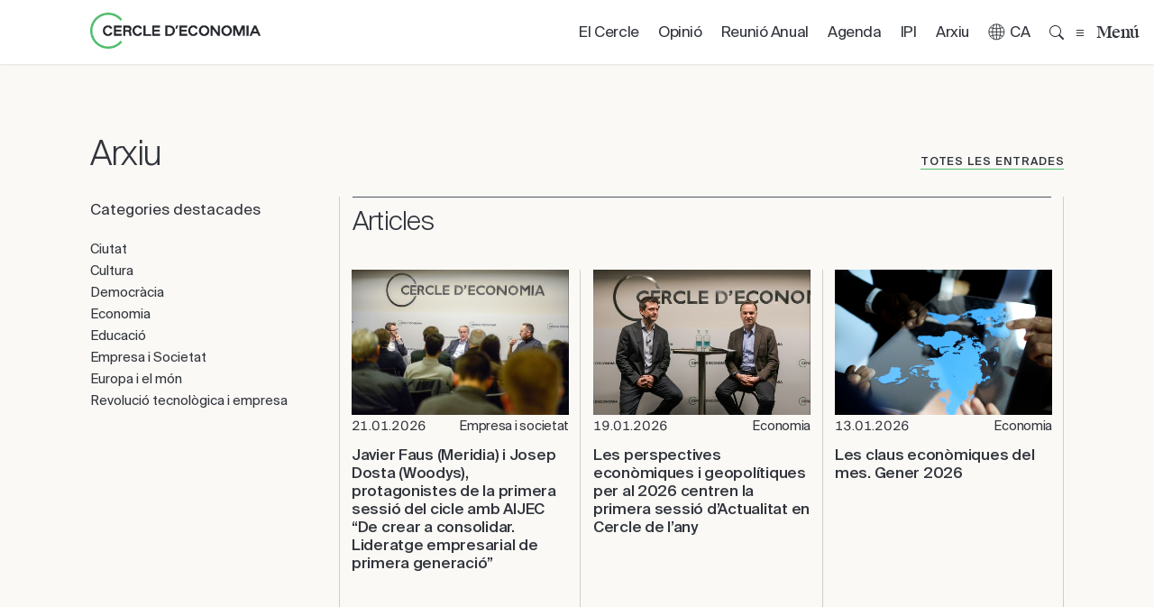

--- FILE ---
content_type: text/css
request_url: https://cercledeconomia.com/assets/css/styles.css
body_size: 74366
content:
 
html{
	font-size: 18px;
}
		.ProgressBar-module--bar--38PGS {
			position: fixed;
			top: 0;
			right: 0;
			left: 0;
			height: .27778rem;
			background-color: #4fbe6d;
			opacity: 0;
			z-index: 8001;
			-webkit-transition: all .2s cubic-bezier(.25, .46, .45, .94);
			transition: all .2s cubic-bezier(.25, .46, .45, .94)
		}

		.ProgressBar-module--bar--38PGS.ProgressBar-module--visible--1LRhN {
			opacity: 1;
			-webkit-transition: -webkit-transform .2s cubic-bezier(.25, .46, .45, .94);
			transition: -webkit-transform .2s cubic-bezier(.25, .46, .45, .94);
			transition: transform .2s cubic-bezier(.25, .46, .45, .94);
			transition: transform .2s cubic-bezier(.25, .46, .45, .94), -webkit-transform .2s cubic-bezier(.25, .46, .45, .94)
		}

		.HeaderLangNav-module--button--2pTLp {
			padding-right: .66667rem;
			padding-left: .66667rem
		}

		.HeaderLangNav-module--button--2pTLp svg {
			position: relative;
			top: -1px;
			vertical-align: middle
		}

		.HeaderLangNav-module--button--2pTLp span {
			margin-left: .33333rem
		}

		.HeaderLangNav-module--modal--1KLfs {
			display: none;
			position: absolute;
			top: 4.16667rem;
			right: 0;
			background-color: #f8dcc8;
			box-shadow: 0 1px 2px rgba(37, 39, 44, .1);
			z-index: 8000;
			padding: 1.57472rem 2.22222rem;
			-webkit-transition: top .2s cubic-bezier(.25, .46, .45, .94);
			transition: top .2s cubic-bezier(.25, .46, .45, .94)
		}

		@media (min-width:26.66667rem) and (max-width:35.55556rem) {
			.HeaderLangNav-module--modal--1KLfs {
				padding-top: calc(1.57472rem + 1.77156*(100vw - 26.66667rem)/160)
			}
		}

		@media (min-width:35.55556rem) and (max-width:50rem) {
			.HeaderLangNav-module--modal--1KLfs {
				padding-top: calc(1.67314rem + -1.77156*(100vw - 35.55556rem)/260)
			}
		}

		@media (min-width:50rem) and (max-width:61.11111rem) {
			.HeaderLangNav-module--modal--1KLfs {
				padding-top: calc(1.57472rem + 0*(100vw - 50rem)/200)
			}
		}

		@media (min-width:61.11111rem) and (max-width:72.22222rem) {
			.HeaderLangNav-module--modal--1KLfs {
				padding-top: calc(1.57472rem + 13.29012*(100vw - 61.11111rem)/200)
			}
		}

		@media (min-width:72.22222rem) and (max-width:80.55556rem) {
			.HeaderLangNav-module--modal--1KLfs {
				padding-top: calc(2.31306rem + 2.31306*(100vw - 72.22222rem)/150)
			}
		}

		@media (min-width:80.55556rem) and (max-width:100rem) {
			.HeaderLangNav-module--modal--1KLfs {
				padding-top: calc(2.44156rem + 2.31306*(100vw - 80.55556rem)/350)
			}
		}

		@media (min-width:100rem) {
			.HeaderLangNav-module--modal--1KLfs {
				padding-top: 2.57007rem
			}
		}

		@media (min-width:26.66667rem) and (max-width:35.55556rem) {
			.HeaderLangNav-module--modal--1KLfs {
				padding-bottom: calc(1.57472rem + 1.77156*(100vw - 26.66667rem)/160)
			}
		}

		@media (min-width:35.55556rem) and (max-width:50rem) {
			.HeaderLangNav-module--modal--1KLfs {
				padding-bottom: calc(1.67314rem + -1.77156*(100vw - 35.55556rem)/260)
			}
		}

		@media (min-width:50rem) and (max-width:61.11111rem) {
			.HeaderLangNav-module--modal--1KLfs {
				padding-bottom: calc(1.57472rem + 0*(100vw - 50rem)/200)
			}
		}

		@media (min-width:61.11111rem) and (max-width:72.22222rem) {
			.HeaderLangNav-module--modal--1KLfs {
				padding-bottom: calc(1.57472rem + 13.29012*(100vw - 61.11111rem)/200)
			}
		}

		@media (min-width:72.22222rem) and (max-width:80.55556rem) {
			.HeaderLangNav-module--modal--1KLfs {
				padding-bottom: calc(2.31306rem + 2.31306*(100vw - 72.22222rem)/150)
			}
		}

		@media (min-width:80.55556rem) and (max-width:100rem) {
			.HeaderLangNav-module--modal--1KLfs {
				padding-bottom: calc(2.44156rem + 2.31306*(100vw - 80.55556rem)/350)
			}
		}

		@media (min-width:100rem) {
			.HeaderLangNav-module--modal--1KLfs {
				padding-bottom: 2.57007rem
			}
		}

		@media (min-width:72.22222rem) {
			.HeaderLangNav-module--modal--1KLfs {
				top: 4.44444rem
			}
		}

		.HeaderLangNav-module--modal--1KLfs.HeaderLangNav-module--scrolled--2ku7d {
			top: 2.77778rem
		}

		@media (min-width:72.22222rem) {
			.HeaderLangNav-module--modal--1KLfs.HeaderLangNav-module--scrolled--2ku7d {
				top: 3.33333rem
			}
		}

		.HeaderLangNav-module--modal--1KLfs.HeaderLangNav-module--visible--wxGPM {
			display: block
		}

		.HeaderLangNav-module--button--2pTLp svg,
		.HeaderLangNav-module--icon--3nH9S svg {
			width: 1.16667rem;
			height: 1.16667rem
		}

		.HeaderLangNav-module--list--2qoPB {
			width: 14.44444rem;
			list-style-type: none
		}

		.HeaderLangNav-module--list--2qoPB a {
			line-height: 1.6 !important;
			color: #31343b;
			text-decoration: none
		}

		.HeaderLangNav-module--list--2qoPB a.HeaderLangNav-module--active--3fuGm span {
			background-image: -webkit-gradient(linear, left top, left bottom, color-stop(50%, rgba(0, 0, 0, 0)), color-stop(50%, rgba(49, 52, 59, .7)));
			background-image: linear-gradient(180deg, rgba(0, 0, 0, 0) 50%, rgba(49, 52, 59, .7) 0);
			background-repeat: repeat-x;
			background-size: 2px 2px;
			background-position: 0 97%;
			text-shadow: 1px 0 #f8dcc8, 2px 0 #f8dcc8, -1px 0 #f8dcc8, -2px 0 #f8dcc8
		}

		.DesktopAlphaNav-module--wrap--3sdO_ {
			height: 100%
		}

		.DesktopAlphaNav-module--list--3dN9A {
			display: flex;
			height: 100%;
			list-style-type: none;
			letter-spacing: -.025em
		}

		@media (min-width:66.66667rem) {
			.DesktopAlphaNav-module--list--3dN9A {
				margin-right: -.66667rem
			}
		}

		.DesktopAlphaNav-module--list--3dN9A li.DesktopAlphaNav-module--highlight--1y3i0 {
			font-weight: 600
		}

		.DesktopAlphaNav-module--list--3dN9A a,
		.DesktopAlphaNav-module--list--3dN9A button {
			display: block;
			height: 100%;
			padding-right: .66667rem;
			padding-left: .66667rem;
			text-decoration: none;
			color: #31343b
		}

		.DesktopAlphaNav-module--list--3dN9A a.DesktopAlphaNav-module--active--2K_Lz span,
		.DesktopAlphaNav-module--list--3dN9A button.DesktopAlphaNav-module--active--2K_Lz span {
			background-image: -webkit-gradient(linear, left top, left bottom, color-stop(50%, rgba(0, 0, 0, 0)), color-stop(50%, rgba(49, 52, 59, .7)));
			background-image: linear-gradient(180deg, rgba(0, 0, 0, 0) 50%, rgba(49, 52, 59, .7) 0);
			background-repeat: repeat-x;
			background-size: 2px 2px;
			background-position: 0 91%;
			text-shadow: 1px 0 #faf9f6, 2px 0 #faf9f6, -1px 0 #faf9f6, -2px 0 #faf9f6
		}

		.DesktopAlphaNav-module--list--3dN9A button:focus {
			outline: 0
		}

		.DesktopHeader-module--wrap--KF8AP {
			display: none;
			position: fixed;
			top: 0;
			right: 0;
			left: 0;
			background-color: #fff;
			box-shadow: 0 1px 2px rgba(37, 39, 44, .1);
			z-index: 8000
		}

		/* @media (min-width:61.11111rem) {
			.DesktopHeader-module--wrap--KF8AP {
				display: block
			}
		} */

		.DesktopHeader-module--wrap--KF8AP a,
		.DesktopHeader-module--wrap--KF8AP button {
			line-height: 4.16667rem;
			-webkit-transition: line-height .4s cubic-bezier(.25, .46, .45, .94), opacity .3s linear;
			transition: line-height .4s cubic-bezier(.25, .46, .45, .94), opacity .3s linear
		}

		@media (min-width:72.22222rem) {

			.DesktopHeader-module--wrap--KF8AP a,
			.DesktopHeader-module--wrap--KF8AP button {
				line-height: 4.44444rem
			}
		}

		.DesktopHeader-module--wrap--KF8AP.DesktopHeader-module--scrolled--2xBUF a,
		.DesktopHeader-module--wrap--KF8AP.DesktopHeader-module--scrolled--2xBUF button {
			line-height: 2.77778rem;
			-webkit-transition: line-height .4s cubic-bezier(.25, .46, .45, .94), opacity .3s linear .6s;
			transition: line-height .4s cubic-bezier(.25, .46, .45, .94), opacity .3s linear .6s
		}

		@media (min-width:72.22222rem) {

			.DesktopHeader-module--wrap--KF8AP.DesktopHeader-module--scrolled--2xBUF a,
			.DesktopHeader-module--wrap--KF8AP.DesktopHeader-module--scrolled--2xBUF button {
				line-height: 3.33333rem
			}
		}

		.DesktopHeader-module--wrap--KF8AP.DesktopHeader-module--scrolled--2xBUF a:not(.DesktopHeader-module--showMainNav---jC21),
		.DesktopHeader-module--wrap--KF8AP.DesktopHeader-module--scrolled--2xBUF button:not(.DesktopHeader-module--showMainNav---jC21) {
			opacity: 0;
			pointer-events: none
		}

		.DesktopHeader-module--wrap--KF8AP.DesktopHeader-module--scrolled--2xBUF:hover a,
		.DesktopHeader-module--wrap--KF8AP.DesktopHeader-module--scrolled--2xBUF:hover button {
			opacity: 1;
			pointer-events: all;
			-webkit-transition: opacity .3s linear;
			transition: opacity .3s linear
		}

		.DesktopHeader-module--wrap--KF8AP.DesktopHeader-module--scrolled--2xBUF .HeaderLangNav__modal a {
			opacity: 1
		}

		.DesktopHeader-module--grid--2RNqI {
			display: flex;
			align-items: baseline
		}

		.DesktopHeader-module--brand--BJ39z {
			position: relative;
			top: .88889rem;
			-webkit-transition: all .4s cubic-bezier(.25, .46, .45, .94);
			transition: all .4s cubic-bezier(.25, .46, .45, .94)
		}

		@media (min-width:72.22222rem) {
			.DesktopHeader-module--brand--BJ39z {
				top: 1rem
			}
		}

		.DesktopHeader-module--brand--BJ39z a,
		.DesktopHeader-module--brand--BJ39z svg {
			display: block
		}

		.DesktopHeader-module--brand--BJ39z svg {
			width: 9.25344rem;
			height: 1.95833rem;
			-webkit-transition: all .4s cubic-bezier(.25, .46, .45, .94);
			transition: all .4s cubic-bezier(.25, .46, .45, .94)
		}

		@media (min-width:72.22222rem) {
			.DesktopHeader-module--brand--BJ39z svg {
				width: 11.88806rem;
				height: 2.51589rem
			}
		}

		.DesktopHeader-module--scrolled--2xBUF .DesktopHeader-module--brand--BJ39z {
			top: .55556rem
		}

		@media (min-width:72.22222rem) {
			.DesktopHeader-module--scrolled--2xBUF .DesktopHeader-module--brand--BJ39z {
				top: .72222rem
			}
		}

		.DesktopHeader-module--scrolled--2xBUF .DesktopHeader-module--brand--BJ39z a {
			opacity: 1 !important;
			pointer-events: all !important
		}

		.DesktopHeader-module--scrolled--2xBUF .DesktopHeader-module--brand--BJ39z svg {
			width: 7.48611rem;
			height: 1.58433rem
		}

		@media (min-width:72.22222rem) {
			.DesktopHeader-module--scrolled--2xBUF .DesktopHeader-module--brand--BJ39z svg {
				width: 9.25344rem;
				height: 1.95833rem
			}
		}

		.DesktopHeader-module--alphaNav--2M2pY {
			margin-left: auto
		}

		.DesktopHeader-module--showMainNav---jC21 {
			height: 100%;
			padding-left: .66667rem
		}

		@media (min-width:66.66667rem) {
			.DesktopHeader-module--showMainNav---jC21 {
				position: absolute;
				top: 0;
				right: 0;
				padding-right: 1rem
			}
		}

		@media (min-width:100rem) {
			.DesktopHeader-module--showMainNav---jC21 {
				padding-right: 1.33333rem
			}
		}

		.DesktopHeader-module--showMainNav---jC21 .DesktopHeader-module--icon--24-WZ svg {
			width: .83333rem;
			height: .55556rem
		}

		.DesktopHeader-module--showMainNav---jC21 .DesktopHeader-module--text--2n5aN {
			margin-left: .55556rem;
			letter-spacing: -.025em;
			font-weight: 500;
			font-family: Suisse Works, serif;
			font-size: .93227rem
		}

		@media (min-width:26.66667rem) and (max-width:35.55556rem) {
			.DesktopHeader-module--showMainNav---jC21 .DesktopHeader-module--text--2n5aN {
				font-size: calc(.93227rem + 1.04881*(100vw - 26.66667rem)/160)
			}
		}

		@media (min-width:35.55556rem) and (max-width:50rem) {
			.DesktopHeader-module--showMainNav---jC21 .DesktopHeader-module--text--2n5aN {
				font-size: calc(.99054rem + -1.04881*(100vw - 35.55556rem)/260)
			}
		}

		@media (min-width:50rem) and (max-width:61.11111rem) {
			.DesktopHeader-module--showMainNav---jC21 .DesktopHeader-module--text--2n5aN {
				font-size: calc(.93227rem + 0*(100vw - 50rem)/200)
			}
		}

		@media (min-width:61.11111rem) and (max-width:72.22222rem) {
			.DesktopHeader-module--showMainNav---jC21 .DesktopHeader-module--text--2n5aN {
				font-size: calc(.93227rem + 2.52191*(100vw - 61.11111rem)/200)
			}
		}

		@media (min-width:72.22222rem) and (max-width:80.55556rem) {
			.DesktopHeader-module--showMainNav---jC21 .DesktopHeader-module--text--2n5aN {
				font-size: calc(1.07238rem + 1.07238*(100vw - 72.22222rem)/150)
			}
		}

		@media (min-width:80.55556rem) and (max-width:100rem) {
			.DesktopHeader-module--showMainNav---jC21 .DesktopHeader-module--text--2n5aN {
				font-size: calc(1.13196rem + 1.07238*(100vw - 80.55556rem)/350)
			}
		}

		@media (min-width:100rem) {
			.DesktopHeader-module--showMainNav---jC21 .DesktopHeader-module--text--2n5aN {
				font-size: 1.19153rem
			}
		}

		.DesktopHeader-module--showMainNav---jC21:focus {
			outline: 0
		}

		.DesktopHeader-module--offset--1pk-1 {
			height: 4.16667rem
		}

		@media (min-width:72.22222rem) {
			.DesktopHeader-module--offset--1pk-1 {
				height: 4.44444rem
			}
		}

		.MegamenuAgenda-module--items--1bzmQ {
			list-style-type: none
		}

		.MegamenuAgenda-module--item--2gnPA {
			border-top: 1px solid #faf9f6
		}

		.MegamenuAgenda-module--item--2gnPA a {
			display: block;
			padding-bottom: 1.66667rem;
			text-decoration: none;
			color: #31343b
		}

		.MegamenuAgenda-module--dateGrid--3FVUU {
			display: flex;
			justify-content: space-between;
			margin-bottom: .27778rem
		}

		.MegamenuAgenda-module--date--2uTJP {
			color: #faf9f6;
			font-weight: 500;
			font-feature-settings: "tnum";
			font-size: .77048rem
		}

		@media (min-width:26.66667rem) and (max-width:35.55556rem) {
			.MegamenuAgenda-module--date--2uTJP {
				font-size: calc(.77048rem + 0.86678*(100vw - 26.66667rem)/160)
			}
		}

		@media (min-width:35.55556rem) and (max-width:50rem) {
			.MegamenuAgenda-module--date--2uTJP {
				font-size: calc(.81863rem + -0.86678*(100vw - 35.55556rem)/260)
			}
		}

		@media (min-width:50rem) and (max-width:61.11111rem) {
			.MegamenuAgenda-module--date--2uTJP {
				font-size: calc(.77048rem + 0*(100vw - 50rem)/200)
			}
		}

		@media (min-width:61.11111rem) and (max-width:72.22222rem) {
			.MegamenuAgenda-module--date--2uTJP {
				font-size: calc(.77048rem + 0.72718*(100vw - 61.11111rem)/200)
			}
		}

		@media (min-width:72.22222rem) and (max-width:80.55556rem) {
			.MegamenuAgenda-module--date--2uTJP {
				font-size: calc(.81087rem + 0.81087*(100vw - 72.22222rem)/150)
			}
		}

		@media (min-width:80.55556rem) and (max-width:100rem) {
			.MegamenuAgenda-module--date--2uTJP {
				font-size: calc(.85592rem + 0.81087*(100vw - 80.55556rem)/350)
			}
		}

		@media (min-width:100rem) {
			.MegamenuAgenda-module--date--2uTJP {
				font-size: .90097rem
			}
		}

		.MegamenuAgenda-module--title--3BdfT {
			line-height: 1.3;
			font-weight: 500;
			font-size: .84752rem
		}

		@media (min-width:26.66667rem) and (max-width:35.55556rem) {
			.MegamenuAgenda-module--title--3BdfT {
				font-size: calc(.84752rem + 0.95346*(100vw - 26.66667rem)/160)
			}
		}

		@media (min-width:35.55556rem) and (max-width:50rem) {
			.MegamenuAgenda-module--title--3BdfT {
				font-size: calc(.90049rem + -0.95346*(100vw - 35.55556rem)/260)
			}
		}

		@media (min-width:50rem) and (max-width:61.11111rem) {
			.MegamenuAgenda-module--title--3BdfT {
				font-size: calc(.84752rem + 0*(100vw - 50rem)/200)
			}
		}

		@media (min-width:61.11111rem) and (max-width:72.22222rem) {
			.MegamenuAgenda-module--title--3BdfT {
				font-size: calc(.84752rem + 1.52969*(100vw - 61.11111rem)/200)
			}
		}

		@media (min-width:72.22222rem) and (max-width:80.55556rem) {
			.MegamenuAgenda-module--title--3BdfT {
				font-size: calc(.93251rem + 0.9325*(100vw - 72.22222rem)/150)
			}
		}

		@media (min-width:80.55556rem) and (max-width:100rem) {
			.MegamenuAgenda-module--title--3BdfT {
				font-size: calc(.98431rem + 0.9325*(100vw - 80.55556rem)/350)
			}
		}

		@media (min-width:100rem) {
			.MegamenuAgenda-module--title--3BdfT {
				font-size: 1.03612rem
			}
		}

		.LoadingIndicator-module--loader--jd039 {
			margin-right: auto;
			margin-left: auto;
			width: .83333rem;
			height: .83333rem;
			border-radius: 50%;
			-webkit-animation: LoadingIndicator-module--colorChange--2PjTK 1s linear infinite;
			animation: LoadingIndicator-module--colorChange--2PjTK 1s linear infinite
		}

		@-webkit-keyframes LoadingIndicator-module--colorChange--2PjTK {
			0% {
				background-color: #faf9f6
			}

			50% {
				background-color: #4fbe6d
			}

			to {
				background-color: #faf9f6
			}
		}

		@keyframes LoadingIndicator-module--colorChange--2PjTK {
			0% {
				background-color: #faf9f6
			}

			50% {
				background-color: #4fbe6d
			}

			to {
				background-color: #faf9f6
			}
		}

		.MegamenuFeatured-module--wrap--1q0ev {
			position: relative;
			height: 100%;
			z-index: 2
		}

		.MegamenuFeatured-module--item--1iAlP {
			position: absolute;
			top: 0;
			right: 0;
			bottom: 0;
			left: 0;
			opacity: 0;
			pointer-events: none;
			-webkit-transition: opacity .2s cubic-bezier(.25, .46, .45, .94);
			transition: opacity .2s cubic-bezier(.25, .46, .45, .94)
		}

		.MegamenuFeatured-module--item--1iAlP.MegamenuFeatured-module--visible--2NtRr {
			opacity: 1;
			pointer-events: all
		}

		.MegamenuFeatured-module--item--1iAlP a {
			text-decoration: none;
			color: #31343b
		}

		.MegamenuFeatured-module--content--1sKoo {
			opacity: 0;
			-webkit-transition: opacity .4s cubic-bezier(.25, .46, .45, .94);
			transition: opacity .4s cubic-bezier(.25, .46, .45, .94);
			-webkit-transition-delay: .15s;
			transition-delay: .15s
		}

		.MegamenuFeatured-module--visible--2NtRr .MegamenuFeatured-module--content--1sKoo {
			opacity: 1
		}

		.MegamenuFeatured-module--image--_NLVH img {
			display: block;
			margin-right: auto;
			margin-left: auto;
			max-height: 16.66667rem;
			width: auto !important
		}

		.MegamenuFeatured-module--title--1ydp1 {
			margin-top: .55556rem;
			text-align: center;
			letter-spacing: -.015em;
			line-height: 1.3;
			font-weight: 500;
			font-size: .93227rem;
			-webkit-transition: opacity .2s cubic-bezier(.25, .46, .45, .94);
			transition: opacity .2s cubic-bezier(.25, .46, .45, .94)
		}

		@media (min-width:26.66667rem) and (max-width:35.55556rem) {
			.MegamenuFeatured-module--title--1ydp1 {
				font-size: calc(.93227rem + 1.04881*(100vw - 26.66667rem)/160)
			}
		}

		@media (min-width:35.55556rem) and (max-width:50rem) {
			.MegamenuFeatured-module--title--1ydp1 {
				font-size: calc(.99054rem + -1.04881*(100vw - 35.55556rem)/260)
			}
		}

		@media (min-width:50rem) and (max-width:61.11111rem) {
			.MegamenuFeatured-module--title--1ydp1 {
				font-size: calc(.93227rem + 0*(100vw - 50rem)/200)
			}
		}

		@media (min-width:61.11111rem) and (max-width:72.22222rem) {
			.MegamenuFeatured-module--title--1ydp1 {
				font-size: calc(.93227rem + 2.52191*(100vw - 61.11111rem)/200)
			}
		}

		@media (min-width:72.22222rem) and (max-width:80.55556rem) {
			.MegamenuFeatured-module--title--1ydp1 {
				font-size: calc(1.07238rem + 1.07238*(100vw - 72.22222rem)/150)
			}
		}

		@media (min-width:80.55556rem) and (max-width:100rem) {
			.MegamenuFeatured-module--title--1ydp1 {
				font-size: calc(1.13196rem + 1.07238*(100vw - 80.55556rem)/350)
			}
		}

		@media (min-width:100rem) {
			.MegamenuFeatured-module--title--1ydp1 {
				font-size: 1.19153rem
			}
		}

		a:hover .MegamenuFeatured-module--title--1ydp1 {
			opacity: .6
		}

		.Img-module--wrap--3D4L6 img {
			display: block;
			width: 100%;
			height: auto
		}

		.MegamenuProfilesItem-module--container--3007k a {
			display: block;
			text-decoration: none;
			color: #31343b
		}

		.MegamenuProfilesItem-module--image--3nubL {
			position: relative;
			height: 0;
			padding-bottom: 150%;
			border: 2px solid #fff;
			overflow: hidden
		}

		.MegamenuProfilesItem-module--image--3nubL img {
			position: absolute;
			height: 100%;
			width: auto;
			max-width: none;
			left: 50%;
			-webkit-transform: translateX(-50%);
			transform: translateX(-50%);
			-webkit-transition: opacity .3s cubic-bezier(.25, .46, .45, .94);
			transition: opacity .3s cubic-bezier(.25, .46, .45, .94)
		}

		.MegamenuProfilesItem-module--hidden--3Ghnc .MegamenuProfilesItem-module--image--3nubL img {
			opacity: 0
		}

		.MegamenuProfiles-module--container--2qByt {
			position: relative;
			margin-right: auto;
			margin-left: auto;
			max-width: 11.11111rem
		}

		.MegamenuProfiles-module--button--159oG {
			position: absolute;
			top: 0;
			right: -1.94444rem
		}

		.MegamenuProfiles-module--button--159oG svg {
			width: 1.11111rem;
			height: 1.11111rem
		}

		.MegamenuProfiles-module--button--159oG:focus {
			outline: 0
		}

		.MegamenuTopics-module--list--12xTF {
			list-style-type: none
		}

		.MegamenuTopics-module--list--12xTF li {
			border-top: 1px solid #fff
		}

		.MegamenuTopics-module--list--12xTF a {
			display: block;
			padding-bottom: .55556rem;
			-webkit-transition: opacity .2s cubic-bezier(.25, .46, .45, .94);
			transition: opacity .2s cubic-bezier(.25, .46, .45, .94)
		}

		.MegamenuTopics-module--list--12xTF a:hover {
			opacity: .5
		}

		.MegamenuAwards-module--item--3xIIz {
			border-top: 1px solid #faf9f6
		}

		.MegamenuAwards-module--item--3xIIz a {
			display: block;
			padding-bottom: 1.66667rem;
			text-decoration: none;
			color: #31343b
		}

		.MegamenuAwards-module--title--iz0Ni {
			line-height: 1.3;
			font-weight: 500;
			font-size: .84752rem
		}

		@media (min-width:26.66667rem) and (max-width:35.55556rem) {
			.MegamenuAwards-module--title--iz0Ni {
				font-size: calc(.84752rem + 0.95346*(100vw - 26.66667rem)/160)
			}
		}

		@media (min-width:35.55556rem) and (max-width:50rem) {
			.MegamenuAwards-module--title--iz0Ni {
				font-size: calc(.90049rem + -0.95346*(100vw - 35.55556rem)/260)
			}
		}

		@media (min-width:50rem) and (max-width:61.11111rem) {
			.MegamenuAwards-module--title--iz0Ni {
				font-size: calc(.84752rem + 0*(100vw - 50rem)/200)
			}
		}

		@media (min-width:61.11111rem) and (max-width:72.22222rem) {
			.MegamenuAwards-module--title--iz0Ni {
				font-size: calc(.84752rem + 1.52969*(100vw - 61.11111rem)/200)
			}
		}

		@media (min-width:72.22222rem) and (max-width:80.55556rem) {
			.MegamenuAwards-module--title--iz0Ni {
				font-size: calc(.93251rem + 0.9325*(100vw - 72.22222rem)/150)
			}
		}

		@media (min-width:80.55556rem) and (max-width:100rem) {
			.MegamenuAwards-module--title--iz0Ni {
				font-size: calc(.98431rem + 0.9325*(100vw - 80.55556rem)/350)
			}
		}

		@media (min-width:100rem) {
			.MegamenuAwards-module--title--iz0Ni {
				font-size: 1.03612rem
			}
		}

		.MegamenuAwards-module--dateGrid--1e4sO {
			display: flex;
			justify-content: space-between;
			align-items: baseline;
			margin-bottom: .27778rem
		}

		.MegamenuAwards-module--date--2OHQZ {
			color: #faf9f6;
			font-weight: 500;
			font-feature-settings: "tnum";
			font-size: .80808rem
		}

		@media (min-width:26.66667rem) and (max-width:35.55556rem) {
			.MegamenuAwards-module--date--2OHQZ {
				font-size: calc(.80808rem + 0.90909*(100vw - 26.66667rem)/160)
			}
		}

		@media (min-width:35.55556rem) and (max-width:50rem) {
			.MegamenuAwards-module--date--2OHQZ {
				font-size: calc(.85859rem + -0.90909*(100vw - 35.55556rem)/260)
			}
		}

		@media (min-width:50rem) and (max-width:61.11111rem) {
			.MegamenuAwards-module--date--2OHQZ {
				font-size: calc(.80808rem + 0*(100vw - 50rem)/200)
			}
		}

		@media (min-width:61.11111rem) and (max-width:72.22222rem) {
			.MegamenuAwards-module--date--2OHQZ {
				font-size: calc(.80808rem + 1.10672*(100vw - 61.11111rem)/200)
			}
		}

		@media (min-width:72.22222rem) and (max-width:80.55556rem) {
			.MegamenuAwards-module--date--2OHQZ {
				font-size: calc(.86957rem + 0.86957*(100vw - 72.22222rem)/150)
			}
		}

		@media (min-width:80.55556rem) and (max-width:100rem) {
			.MegamenuAwards-module--date--2OHQZ {
				font-size: calc(.91787rem + 0.86957*(100vw - 80.55556rem)/350)
			}
		}

		@media (min-width:100rem) {
			.MegamenuAwards-module--date--2OHQZ {
				font-size: .96618rem
			}
		}

		.MegamenuMeeting-module--container--2sTIG {
			padding: 1.38889rem;
			text-align: center;
			background-color: #fff
		}

		.MegamenuMeeting-module--container--2sTIG a {
			color: #31343b;
			text-decoration: none;
			-webkit-transition: color .2s cubic-bezier(.25, .46, .45, .94);
			transition: color .2s cubic-bezier(.25, .46, .45, .94)
		}

		.MegamenuMeeting-module--container--2sTIG a:hover {
			color: #219e5e
		}

		.MegamenuMeeting-module--icon--pv0cQ {
			margin-bottom: .83333rem
		}

		.MegamenuMeeting-module--icon--pv0cQ svg {
			display: block;
			margin-right: auto;
			margin-left: auto;
			width: 2.5rem;
			height: 1.44444rem
		}

		.MegamenuMainNav-module--wrap--1JpNs {
			padding-right: 3.33333rem;
			padding-left: 2.22222rem
		}

		.MegamenuMainNav-module--list--Vzxm6 {
			list-style-type: none;
			line-height: 2;
			z-index: 2
		}

		.MegamenuMainNav-module--list--Vzxm6 li {
			position: relative
		}

		.MegamenuMainNav-module--list--Vzxm6 a {
			display: block;
			color: #31343b;
			text-decoration: none
		}

		.MegamenuMainNav-module--list--Vzxm6 button {
			width: 100%;
			text-align: left
		}

		.MegamenuMainNav-module--list--Vzxm6 button:focus {
			outline: 0
		}

		.MegamenuMainNav-module--list--Vzxm6 button svg {
			position: relative;
			top: -.16667rem;
			margin-left: .55556rem;
			width: .38889rem;
			height: .33333rem;
			-webkit-transition: opacity .2s cubic-bezier(.25, .46, .45, .94);
			transition: opacity .2s cubic-bezier(.25, .46, .45, .94)
		}

		.MegamenuMainNav-module--list--Vzxm6.MegamenuMainNav-module--extra--1HtGY {
			margin-top: 1.57472rem
		}

		@media (min-width:26.66667rem) and (max-width:35.55556rem) {
			.MegamenuMainNav-module--list--Vzxm6.MegamenuMainNav-module--extra--1HtGY {
				margin-top: calc(1.57472rem + 1.77156*(100vw - 26.66667rem)/160)
			}
		}

		@media (min-width:35.55556rem) and (max-width:50rem) {
			.MegamenuMainNav-module--list--Vzxm6.MegamenuMainNav-module--extra--1HtGY {
				margin-top: calc(1.67314rem + -1.77156*(100vw - 35.55556rem)/260)
			}
		}

		@media (min-width:50rem) and (max-width:61.11111rem) {
			.MegamenuMainNav-module--list--Vzxm6.MegamenuMainNav-module--extra--1HtGY {
				margin-top: calc(1.57472rem + 0*(100vw - 50rem)/200)
			}
		}

		@media (min-width:61.11111rem) and (max-width:72.22222rem) {
			.MegamenuMainNav-module--list--Vzxm6.MegamenuMainNav-module--extra--1HtGY {
				margin-top: calc(1.57472rem + 13.29012*(100vw - 61.11111rem)/200)
			}
		}

		@media (min-width:72.22222rem) and (max-width:80.55556rem) {
			.MegamenuMainNav-module--list--Vzxm6.MegamenuMainNav-module--extra--1HtGY {
				margin-top: calc(2.31306rem + 2.31306*(100vw - 72.22222rem)/150)
			}
		}

		@media (min-width:80.55556rem) and (max-width:100rem) {
			.MegamenuMainNav-module--list--Vzxm6.MegamenuMainNav-module--extra--1HtGY {
				margin-top: calc(2.44156rem + 2.31306*(100vw - 80.55556rem)/350)
			}
		}

		@media (min-width:100rem) {
			.MegamenuMainNav-module--list--Vzxm6.MegamenuMainNav-module--extra--1HtGY {
				margin-top: 2.57007rem
			}
		}

		.MegamenuMainNav-module--parentText--3I6GL {
			letter-spacing: -.02em;
			font-family: Suisse Works, serif;
			font-size: .93227rem;
			border-bottom: 1px solid rgba(0, 0, 0, 0);
			-webkit-transition: border-bottom-color .2s cubic-bezier(.25, .46, .45, .94);
			transition: border-bottom-color .2s cubic-bezier(.25, .46, .45, .94)
		}

		@media (min-width:26.66667rem) and (max-width:35.55556rem) {
			.MegamenuMainNav-module--parentText--3I6GL {
				font-size: calc(.93227rem + 1.04881*(100vw - 26.66667rem)/160)
			}
		}

		@media (min-width:35.55556rem) and (max-width:50rem) {
			.MegamenuMainNav-module--parentText--3I6GL {
				font-size: calc(.99054rem + -1.04881*(100vw - 35.55556rem)/260)
			}
		}

		@media (min-width:50rem) and (max-width:61.11111rem) {
			.MegamenuMainNav-module--parentText--3I6GL {
				font-size: calc(.93227rem + 0*(100vw - 50rem)/200)
			}
		}

		@media (min-width:61.11111rem) and (max-width:72.22222rem) {
			.MegamenuMainNav-module--parentText--3I6GL {
				font-size: calc(.93227rem + 2.52191*(100vw - 61.11111rem)/200)
			}
		}

		@media (min-width:72.22222rem) and (max-width:80.55556rem) {
			.MegamenuMainNav-module--parentText--3I6GL {
				font-size: calc(1.07238rem + 1.07238*(100vw - 72.22222rem)/150)
			}
		}

		@media (min-width:80.55556rem) and (max-width:100rem) {
			.MegamenuMainNav-module--parentText--3I6GL {
				font-size: calc(1.13196rem + 1.07238*(100vw - 80.55556rem)/350)
			}
		}

		@media (min-width:100rem) {
			.MegamenuMainNav-module--parentText--3I6GL {
				font-size: 1.19153rem
			}
		}

		.MegamenuMainNav-module--active--2iR8X .MegamenuMainNav-module--parentText--3I6GL {
			border-bottom-color: #25272c
		}

		.MegamenuMainNav-module--extra--1HtGY .MegamenuMainNav-module--parentText--3I6GL {
			font-family: SuisseIntl, sans-serif;
			font-weight: 600
		}

		.MegamenuMainNav-module--children--2LT-t {
			display: none
		}

		.MegamenuMainNav-module--childrenList--2sKf0 {
			padding-left: 1.66667rem;
			padding-bottom: .83333rem;
			list-style-type: none;
			opacity: 0;
			font-size: .80808rem
		}

		@media (min-width:26.66667rem) and (max-width:35.55556rem) {
			.MegamenuMainNav-module--childrenList--2sKf0 {
				font-size: calc(.80808rem + 0.90909*(100vw - 26.66667rem)/160)
			}
		}

		@media (min-width:35.55556rem) and (max-width:50rem) {
			.MegamenuMainNav-module--childrenList--2sKf0 {
				font-size: calc(.85859rem + -0.90909*(100vw - 35.55556rem)/260)
			}
		}

		@media (min-width:50rem) and (max-width:61.11111rem) {
			.MegamenuMainNav-module--childrenList--2sKf0 {
				font-size: calc(.80808rem + 0*(100vw - 50rem)/200)
			}
		}

		@media (min-width:61.11111rem) and (max-width:72.22222rem) {
			.MegamenuMainNav-module--childrenList--2sKf0 {
				font-size: calc(.80808rem + 1.10672*(100vw - 61.11111rem)/200)
			}
		}

		@media (min-width:72.22222rem) and (max-width:80.55556rem) {
			.MegamenuMainNav-module--childrenList--2sKf0 {
				font-size: calc(.86957rem + 0.86957*(100vw - 72.22222rem)/150)
			}
		}

		@media (min-width:80.55556rem) and (max-width:100rem) {
			.MegamenuMainNav-module--childrenList--2sKf0 {
				font-size: calc(.91787rem + 0.86957*(100vw - 80.55556rem)/350)
			}
		}

		@media (min-width:100rem) {
			.MegamenuMainNav-module--childrenList--2sKf0 {
				font-size: .96618rem
			}
		}

		.MegamenuMainNav-module--childrenList--2sKf0 a.MegamenuMainNav-module--active--2iR8X span,
		.MegamenuMainNav-module--childrenList--2sKf0 a:hover span {
			border-bottom-color: #25272c
		}

		.MegamenuMainNav-module--childrenList--2sKf0 a span {
			border-bottom: 1px solid rgba(0, 0, 0, 0);
			-webkit-transition: border-bottom-color .2s cubic-bezier(.25, .46, .45, .94);
			transition: border-bottom-color .2s cubic-bezier(.25, .46, .45, .94)
		}

		.MegamenuLangNav-module--list--3AWcd {
			display: flex;
			list-style-type: none;
			font-size: .78905rem
		}

		@media (min-width:26.66667rem) and (max-width:35.55556rem) {
			.MegamenuLangNav-module--list--3AWcd {
				font-size: calc(.78905rem + 0.88769*(100vw - 26.66667rem)/160)
			}
		}

		@media (min-width:35.55556rem) and (max-width:50rem) {
			.MegamenuLangNav-module--list--3AWcd {
				font-size: calc(.83837rem + -0.88769*(100vw - 35.55556rem)/260)
			}
		}

		@media (min-width:50rem) and (max-width:61.11111rem) {
			.MegamenuLangNav-module--list--3AWcd {
				font-size: calc(.78905rem + 0*(100vw - 50rem)/200)
			}
		}

		@media (min-width:61.11111rem) and (max-width:72.22222rem) {
			.MegamenuLangNav-module--list--3AWcd {
				font-size: calc(.78905rem + 0.91175*(100vw - 61.11111rem)/200)
			}
		}

		@media (min-width:72.22222rem) and (max-width:80.55556rem) {
			.MegamenuLangNav-module--list--3AWcd {
				font-size: calc(.83971rem + 0.83971*(100vw - 72.22222rem)/150)
			}
		}

		@media (min-width:80.55556rem) and (max-width:100rem) {
			.MegamenuLangNav-module--list--3AWcd {
				font-size: calc(.88636rem + 0.83971*(100vw - 80.55556rem)/350)
			}
		}

		@media (min-width:100rem) {
			.MegamenuLangNav-module--list--3AWcd {
				font-size: .93301rem
			}
		}

		.MegamenuLangNav-module--list--3AWcd.MegamenuLangNav-module--isEnglish--1O6eg {
			justify-content: center
		}

		.MegamenuLangNav-module--list--3AWcd li:not(:last-child) {
			margin-right: 1.11111rem
		}

		.MegamenuLangNav-module--list--3AWcd a {
			text-decoration: none;
			color: #31343b
		}

		.MegamenuLangNav-module--list--3AWcd a.MegamenuLangNav-module--active--1c0pm {
			background-image: -webkit-gradient(linear, left top, left bottom, color-stop(50%, rgba(0, 0, 0, 0)), color-stop(50%, rgba(49, 52, 59, .7)));
			background-image: linear-gradient(180deg, rgba(0, 0, 0, 0) 50%, rgba(49, 52, 59, .7) 0);
			background-repeat: repeat-x;
			background-size: 2px 2px;
			background-position: 0 97%;
			text-shadow: 1px 0 #f8dcc8, 2px 0 #f8dcc8, -1px 0 #f8dcc8, -2px 0 #f8dcc8
		}

		.Megamenu-module--container--2EPfN {
			display: none;
			position: fixed;
			top: 0;
			right: 0;
			bottom: 0;
			left: 0;
			overflow: hidden;
			background-color: rgba(25, 26, 30, .93);
			z-index: 8001
		}

		.Megamenu-module--container--2EPfN.Megamenu-module--pointerEventsNone--kcTix {
			pointer-events: none
		}

		.Megamenu-module--grid--pFEFC {
			display: flex;
			justify-content: flex-end;
			height: 100%
		}

		.Megamenu-module--overlayButton--_FX-Y {
			position: relative;
			flex: 1 1
		}

		.Megamenu-module--overlayButton--_FX-Y:before {
			content: "";
			display: block;
			position: absolute;
			top: 0;
			right: -26.94444rem;
			bottom: 0;
			left: 0
		}

		.Megamenu-module--overlayButton--_FX-Y:focus {
			outline: 0
		}

		.Megamenu-module--activeLabel--24F3_ {
			position: relative;
			width: 1.94444rem;
			-webkit-transform: translateX(100%);
			transform: translateX(100%);
			background-color: #faf9f6;
			padding-top: 1.57472rem;
			padding-bottom: 1.57472rem
		}

		@media (min-width:26.66667rem) and (max-width:35.55556rem) {
			.Megamenu-module--activeLabel--24F3_ {
				padding-top: calc(1.57472rem + 1.77156*(100vw - 26.66667rem)/160)
			}
		}

		@media (min-width:35.55556rem) and (max-width:50rem) {
			.Megamenu-module--activeLabel--24F3_ {
				padding-top: calc(1.67314rem + -1.77156*(100vw - 35.55556rem)/260)
			}
		}

		@media (min-width:50rem) and (max-width:61.11111rem) {
			.Megamenu-module--activeLabel--24F3_ {
				padding-top: calc(1.57472rem + 0*(100vw - 50rem)/200)
			}
		}

		@media (min-width:61.11111rem) and (max-width:72.22222rem) {
			.Megamenu-module--activeLabel--24F3_ {
				padding-top: calc(1.57472rem + 13.29012*(100vw - 61.11111rem)/200)
			}
		}

		@media (min-width:72.22222rem) and (max-width:80.55556rem) {
			.Megamenu-module--activeLabel--24F3_ {
				padding-top: calc(2.31306rem + 2.31306*(100vw - 72.22222rem)/150)
			}
		}

		@media (min-width:80.55556rem) and (max-width:100rem) {
			.Megamenu-module--activeLabel--24F3_ {
				padding-top: calc(2.44156rem + 2.31306*(100vw - 80.55556rem)/350)
			}
		}

		@media (min-width:100rem) {
			.Megamenu-module--activeLabel--24F3_ {
				padding-top: 2.57007rem
			}
		}

		@media (min-width:26.66667rem) and (max-width:35.55556rem) {
			.Megamenu-module--activeLabel--24F3_ {
				padding-bottom: calc(1.57472rem + 1.77156*(100vw - 26.66667rem)/160)
			}
		}

		@media (min-width:35.55556rem) and (max-width:50rem) {
			.Megamenu-module--activeLabel--24F3_ {
				padding-bottom: calc(1.67314rem + -1.77156*(100vw - 35.55556rem)/260)
			}
		}

		@media (min-width:50rem) and (max-width:61.11111rem) {
			.Megamenu-module--activeLabel--24F3_ {
				padding-bottom: calc(1.57472rem + 0*(100vw - 50rem)/200)
			}
		}

		@media (min-width:61.11111rem) and (max-width:72.22222rem) {
			.Megamenu-module--activeLabel--24F3_ {
				padding-bottom: calc(1.57472rem + 13.29012*(100vw - 61.11111rem)/200)
			}
		}

		@media (min-width:72.22222rem) and (max-width:80.55556rem) {
			.Megamenu-module--activeLabel--24F3_ {
				padding-bottom: calc(2.31306rem + 2.31306*(100vw - 72.22222rem)/150)
			}
		}

		@media (min-width:80.55556rem) and (max-width:100rem) {
			.Megamenu-module--activeLabel--24F3_ {
				padding-bottom: calc(2.44156rem + 2.31306*(100vw - 80.55556rem)/350)
			}
		}

		@media (min-width:100rem) {
			.Megamenu-module--activeLabel--24F3_ {
				padding-bottom: 2.57007rem
			}
		}

		.Megamenu-module--activeLabel--24F3_ span {
			display: block;
			position: relative;
			top: .83333rem;
			right: -1.94444rem;
			height: 1.94444rem;
			width: 100%;
			-webkit-transform: rotate(90deg);
			transform: rotate(90deg);
			-webkit-transform-origin: top left;
			transform-origin: top left;
			white-space: nowrap;
			line-height: 1.94444rem;
			text-align: right;
			text-transform: uppercase;
			letter-spacing: .075em;
			font-size: .77048rem
		}

		@media (min-width:26.66667rem) and (max-width:35.55556rem) {
			.Megamenu-module--activeLabel--24F3_ span {
				font-size: calc(.77048rem + 0.86678*(100vw - 26.66667rem)/160)
			}
		}

		@media (min-width:35.55556rem) and (max-width:50rem) {
			.Megamenu-module--activeLabel--24F3_ span {
				font-size: calc(.81863rem + -0.86678*(100vw - 35.55556rem)/260)
			}
		}

		@media (min-width:50rem) and (max-width:61.11111rem) {
			.Megamenu-module--activeLabel--24F3_ span {
				font-size: calc(.77048rem + 0*(100vw - 50rem)/200)
			}
		}

		@media (min-width:61.11111rem) and (max-width:72.22222rem) {
			.Megamenu-module--activeLabel--24F3_ span {
				font-size: calc(.77048rem + 0.72718*(100vw - 61.11111rem)/200)
			}
		}

		@media (min-width:72.22222rem) and (max-width:80.55556rem) {
			.Megamenu-module--activeLabel--24F3_ span {
				font-size: calc(.81087rem + 0.81087*(100vw - 72.22222rem)/150)
			}
		}

		@media (min-width:80.55556rem) and (max-width:100rem) {
			.Megamenu-module--activeLabel--24F3_ span {
				font-size: calc(.85592rem + 0.81087*(100vw - 80.55556rem)/350)
			}
		}

		@media (min-width:100rem) {
			.Megamenu-module--activeLabel--24F3_ span {
				font-size: .90097rem
			}
		}

		.Megamenu-module--featured--2vJQa {
			position: relative;
			padding-right: 2.22222rem;
			padding-left: 2.22222rem;
			width: 25rem;
			-webkit-transform: translateX(100%);
			transform: translateX(100%);
			background-color: #bbb9b5;
			z-index: 2;
			padding-top: 2.5361rem
		}

		@media (min-width:26.66667rem) and (max-width:35.55556rem) {
			.Megamenu-module--featured--2vJQa {
				padding-top: calc(2.5361rem + 2.85312*(100vw - 26.66667rem)/160)
			}
		}

		@media (min-width:35.55556rem) and (max-width:50rem) {
			.Megamenu-module--featured--2vJQa {
				padding-top: calc(2.69461rem + -2.85312*(100vw - 35.55556rem)/260)
			}
		}

		@media (min-width:50rem) and (max-width:61.11111rem) {
			.Megamenu-module--featured--2vJQa {
				padding-top: calc(2.5361rem + 0*(100vw - 50rem)/200)
			}
		}

		@media (min-width:61.11111rem) and (max-width:72.22222rem) {
			.Megamenu-module--featured--2vJQa {
				padding-top: calc(2.5361rem + 38.09318*(100vw - 61.11111rem)/200)
			}
		}

		@media (min-width:72.22222rem) and (max-width:80.55556rem) {
			.Megamenu-module--featured--2vJQa {
				padding-top: calc(4.65239rem + 4.65239*(100vw - 72.22222rem)/150)
			}
		}

		@media (min-width:80.55556rem) and (max-width:100rem) {
			.Megamenu-module--featured--2vJQa {
				padding-top: calc(4.91086rem + 4.65239*(100vw - 80.55556rem)/350)
			}
		}

		@media (min-width:100rem) {
			.Megamenu-module--featured--2vJQa {
				padding-top: 5.16932rem
			}
		}

		.Megamenu-module--featured--2vJQa>div {
			height: 100%
		}

		.Megamenu-module--main--2uU_B {
			position: relative;
			width: 36.11111rem;
			-webkit-transform: translateX(100%);
			transform: translateX(100%);
			background-color: #f8dcc8;
			border-left: .16667rem solid #faf9f6;
			overflow-y: auto;
			z-index: 3;
			padding-top: 2.5361rem
		}

		@media (min-width:26.66667rem) and (max-width:35.55556rem) {
			.Megamenu-module--main--2uU_B {
				padding-top: calc(2.5361rem + 2.85312*(100vw - 26.66667rem)/160)
			}
		}

		@media (min-width:35.55556rem) and (max-width:50rem) {
			.Megamenu-module--main--2uU_B {
				padding-top: calc(2.69461rem + -2.85312*(100vw - 35.55556rem)/260)
			}
		}

		@media (min-width:50rem) and (max-width:61.11111rem) {
			.Megamenu-module--main--2uU_B {
				padding-top: calc(2.5361rem + 0*(100vw - 50rem)/200)
			}
		}

		@media (min-width:61.11111rem) and (max-width:72.22222rem) {
			.Megamenu-module--main--2uU_B {
				padding-top: calc(2.5361rem + 38.09318*(100vw - 61.11111rem)/200)
			}
		}

		@media (min-width:72.22222rem) and (max-width:80.55556rem) {
			.Megamenu-module--main--2uU_B {
				padding-top: calc(4.65239rem + 4.65239*(100vw - 72.22222rem)/150)
			}
		}

		@media (min-width:80.55556rem) and (max-width:100rem) {
			.Megamenu-module--main--2uU_B {
				padding-top: calc(4.91086rem + 4.65239*(100vw - 80.55556rem)/350)
			}
		}

		@media (min-width:100rem) {
			.Megamenu-module--main--2uU_B {
				padding-top: 5.16932rem
			}
		}

		@media (min-width:72.22222rem) {
			.Megamenu-module--main--2uU_B {
				width: 38.88889rem
			}
		}

		@media (min-width:80.55556rem) {
			.Megamenu-module--main--2uU_B {
				width: 41.66667rem
			}
		}

		@media (min-width:100rem) {
			.Megamenu-module--main--2uU_B {
				width: 44.44444rem
			}
		}

		.Megamenu-module--mainTop--1fEpV {
			display: flex;
			justify-content: space-between;
			padding-right: 2.22222rem;
			padding-bottom: 1.57472rem
		}

		@media (min-width:26.66667rem) and (max-width:35.55556rem) {
			.Megamenu-module--mainTop--1fEpV {
				padding-bottom: calc(1.57472rem + 1.77156*(100vw - 26.66667rem)/160)
			}
		}

		@media (min-width:35.55556rem) and (max-width:50rem) {
			.Megamenu-module--mainTop--1fEpV {
				padding-bottom: calc(1.67314rem + -1.77156*(100vw - 35.55556rem)/260)
			}
		}

		@media (min-width:50rem) and (max-width:61.11111rem) {
			.Megamenu-module--mainTop--1fEpV {
				padding-bottom: calc(1.57472rem + 0*(100vw - 50rem)/200)
			}
		}

		@media (min-width:61.11111rem) and (max-width:72.22222rem) {
			.Megamenu-module--mainTop--1fEpV {
				padding-bottom: calc(1.57472rem + 13.29012*(100vw - 61.11111rem)/200)
			}
		}

		@media (min-width:72.22222rem) and (max-width:80.55556rem) {
			.Megamenu-module--mainTop--1fEpV {
				padding-bottom: calc(2.31306rem + 2.31306*(100vw - 72.22222rem)/150)
			}
		}

		@media (min-width:80.55556rem) and (max-width:100rem) {
			.Megamenu-module--mainTop--1fEpV {
				padding-bottom: calc(2.44156rem + 2.31306*(100vw - 80.55556rem)/350)
			}
		}

		@media (min-width:100rem) {
			.Megamenu-module--mainTop--1fEpV {
				padding-bottom: 2.57007rem
			}
		}

		.Megamenu-module--close--Kh5FG {
			display: flex;
			align-items: center;
			justify-content: center;
			width: 2.22222rem;
			height: 2.22222rem;
			position: absolute;
			top: .83333rem;
			right: .83333rem
		}

		.Megamenu-module--close--Kh5FG svg {
			width: 1.05556rem;
			height: 1.05556rem
		}

		.Megamenu-module--close--Kh5FG:focus {
			outline: 0
		}

		.Megamenu-module--mainBottom--yM2hn {
			position: absolute;
			right: 0;
			bottom: 0;
			left: 0;
			background-color: #f8dcc8;
			z-index: 2;
			padding: 2.22222rem 2.22222rem 1.57472rem
		}

		@media (min-width:26.66667rem) and (max-width:35.55556rem) {
			.Megamenu-module--mainBottom--yM2hn {
				padding-bottom: calc(1.57472rem + 1.77156*(100vw - 26.66667rem)/160)
			}
		}

		@media (min-width:35.55556rem) and (max-width:50rem) {
			.Megamenu-module--mainBottom--yM2hn {
				padding-bottom: calc(1.67314rem + -1.77156*(100vw - 35.55556rem)/260)
			}
		}

		@media (min-width:50rem) and (max-width:61.11111rem) {
			.Megamenu-module--mainBottom--yM2hn {
				padding-bottom: calc(1.57472rem + 0*(100vw - 50rem)/200)
			}
		}

		@media (min-width:61.11111rem) and (max-width:72.22222rem) {
			.Megamenu-module--mainBottom--yM2hn {
				padding-bottom: calc(1.57472rem + 13.29012*(100vw - 61.11111rem)/200)
			}
		}

		@media (min-width:72.22222rem) and (max-width:80.55556rem) {
			.Megamenu-module--mainBottom--yM2hn {
				padding-bottom: calc(2.31306rem + 2.31306*(100vw - 72.22222rem)/150)
			}
		}

		@media (min-width:80.55556rem) and (max-width:100rem) {
			.Megamenu-module--mainBottom--yM2hn {
				padding-bottom: calc(2.44156rem + 2.31306*(100vw - 80.55556rem)/350)
			}
		}

		@media (min-width:100rem) {
			.Megamenu-module--mainBottom--yM2hn {
				padding-bottom: 2.57007rem
			}
		}

		.MainFooter-module--wrap--xf6z5 {
			background-color: #fff;
			box-shadow: 0 -1px 2px rgba(37, 39, 44, .1);
			padding-top: 2.5361rem
		}

		@media (min-width:26.66667rem) and (max-width:35.55556rem) {
			.MainFooter-module--wrap--xf6z5 {
				padding-top: calc(2.5361rem + 2.85312*(100vw - 26.66667rem)/160)
			}
		}

		@media (min-width:35.55556rem) and (max-width:50rem) {
			.MainFooter-module--wrap--xf6z5 {
				padding-top: calc(2.69461rem + -2.85312*(100vw - 35.55556rem)/260)
			}
		}

		@media (min-width:50rem) and (max-width:61.11111rem) {
			.MainFooter-module--wrap--xf6z5 {
				padding-top: calc(2.5361rem + 0*(100vw - 50rem)/200)
			}
		}

		@media (min-width:61.11111rem) and (max-width:72.22222rem) {
			.MainFooter-module--wrap--xf6z5 {
				padding-top: calc(2.5361rem + 38.09318*(100vw - 61.11111rem)/200)
			}
		}

		@media (min-width:72.22222rem) and (max-width:80.55556rem) {
			.MainFooter-module--wrap--xf6z5 {
				padding-top: calc(4.65239rem + 4.65239*(100vw - 72.22222rem)/150)
			}
		}

		@media (min-width:80.55556rem) and (max-width:100rem) {
			.MainFooter-module--wrap--xf6z5 {
				padding-top: calc(4.91086rem + 4.65239*(100vw - 80.55556rem)/350)
			}
		}

		@media (min-width:100rem) {
			.MainFooter-module--wrap--xf6z5 {
				padding-top: 5.16932rem
			}
		}

		.MainFooter-module--wrap--xf6z5 ul {
			list-style-type: none
		}

		.MainFooter-module--brand--2O-YB {
			margin-bottom: 1.66667rem
		}

		@media (min-width:50rem) {
			.MainFooter-module--brand--2O-YB {
				margin-bottom: 0
			}
		}

		.MainFooter-module--brand--2O-YB a,
		.MainFooter-module--brand--2O-YB svg {
			display: block
		}

		.MainFooter-module--brand--2O-YB svg {
			width: 9.25344rem;
			height: 1.95833rem
		}

		@media (min-width:72.22222rem) {
			.MainFooter-module--brand--2O-YB svg {
				width: 11.88806rem;
				height: 2.51589rem
			}
		}

		.MainFooter-module--address--3OKl3 {
			margin-bottom: 1.11111rem;
			line-height: 1.3;
			color: #31343b;
			font-feature-settings: "tnum";
			font-size: .80808rem
		}

		@media (min-width:26.66667rem) and (max-width:35.55556rem) {
			.MainFooter-module--address--3OKl3 {
				font-size: calc(.80808rem + 0.90909*(100vw - 26.66667rem)/160)
			}
		}

		@media (min-width:35.55556rem) and (max-width:50rem) {
			.MainFooter-module--address--3OKl3 {
				font-size: calc(.85859rem + -0.90909*(100vw - 35.55556rem)/260)
			}
		}

		@media (min-width:50rem) and (max-width:61.11111rem) {
			.MainFooter-module--address--3OKl3 {
				font-size: calc(.80808rem + 0*(100vw - 50rem)/200)
			}
		}

		@media (min-width:61.11111rem) and (max-width:72.22222rem) {
			.MainFooter-module--address--3OKl3 {
				font-size: calc(.80808rem + 1.10672*(100vw - 61.11111rem)/200)
			}
		}

		@media (min-width:72.22222rem) and (max-width:80.55556rem) {
			.MainFooter-module--address--3OKl3 {
				font-size: calc(.86957rem + 0.86957*(100vw - 72.22222rem)/150)
			}
		}

		@media (min-width:80.55556rem) and (max-width:100rem) {
			.MainFooter-module--address--3OKl3 {
				font-size: calc(.91787rem + 0.86957*(100vw - 80.55556rem)/350)
			}
		}

		@media (min-width:100rem) {
			.MainFooter-module--address--3OKl3 {
				font-size: .96618rem
			}
		}

		@media (min-width:50rem) {
			.MainFooter-module--address--3OKl3 {
				margin-bottom: 0
			}
		}

		.MainFooter-module--phones--jrTww {
			margin-bottom: 1.11111rem;
			line-height: 1.3;
			font-feature-settings: "tnum";
			font-size: .80808rem
		}

		@media (min-width:26.66667rem) and (max-width:35.55556rem) {
			.MainFooter-module--phones--jrTww {
				font-size: calc(.80808rem + 0.90909*(100vw - 26.66667rem)/160)
			}
		}

		@media (min-width:35.55556rem) and (max-width:50rem) {
			.MainFooter-module--phones--jrTww {
				font-size: calc(.85859rem + -0.90909*(100vw - 35.55556rem)/260)
			}
		}

		@media (min-width:50rem) and (max-width:61.11111rem) {
			.MainFooter-module--phones--jrTww {
				font-size: calc(.80808rem + 0*(100vw - 50rem)/200)
			}
		}

		@media (min-width:61.11111rem) and (max-width:72.22222rem) {
			.MainFooter-module--phones--jrTww {
				font-size: calc(.80808rem + 1.10672*(100vw - 61.11111rem)/200)
			}
		}

		@media (min-width:72.22222rem) and (max-width:80.55556rem) {
			.MainFooter-module--phones--jrTww {
				font-size: calc(.86957rem + 0.86957*(100vw - 72.22222rem)/150)
			}
		}

		@media (min-width:80.55556rem) and (max-width:100rem) {
			.MainFooter-module--phones--jrTww {
				font-size: calc(.91787rem + 0.86957*(100vw - 80.55556rem)/350)
			}
		}

		@media (min-width:100rem) {
			.MainFooter-module--phones--jrTww {
				font-size: .96618rem
			}
		}

		@media (min-width:50rem) {
			.MainFooter-module--phones--jrTww {
				margin-bottom: 0
			}
		}

		.MainFooter-module--phones--jrTww a {
			display: block;
			text-decoration: none;
			color: #31343b
		}

		.MainFooter-module--phone--2oD_j {
			width: 10rem
		}

		@media (min-width:50rem) {
			.MainFooter-module--phone--2oD_j {
				display: flex;
				justify-content: space-between
			}
		}

		@media (min-width:72.22222rem) {
			.MainFooter-module--phone--2oD_j {
				width: 10.55556rem
			}
		}

		@media (min-width:80.55556rem) {
			.MainFooter-module--phone--2oD_j {
				width: 11.11111rem
			}
		}

		.MainFooter-module--social--Q45oZ {
			font-size: .80808rem
		}

		@media (min-width:26.66667rem) and (max-width:35.55556rem) {
			.MainFooter-module--social--Q45oZ {
				font-size: calc(.80808rem + 0.90909*(100vw - 26.66667rem)/160)
			}
		}

		@media (min-width:35.55556rem) and (max-width:50rem) {
			.MainFooter-module--social--Q45oZ {
				font-size: calc(.85859rem + -0.90909*(100vw - 35.55556rem)/260)
			}
		}

		@media (min-width:50rem) and (max-width:61.11111rem) {
			.MainFooter-module--social--Q45oZ {
				font-size: calc(.80808rem + 0*(100vw - 50rem)/200)
			}
		}

		@media (min-width:61.11111rem) and (max-width:72.22222rem) {
			.MainFooter-module--social--Q45oZ {
				font-size: calc(.80808rem + 1.10672*(100vw - 61.11111rem)/200)
			}
		}

		@media (min-width:72.22222rem) and (max-width:80.55556rem) {
			.MainFooter-module--social--Q45oZ {
				font-size: calc(.86957rem + 0.86957*(100vw - 72.22222rem)/150)
			}
		}

		@media (min-width:80.55556rem) and (max-width:100rem) {
			.MainFooter-module--social--Q45oZ {
				font-size: calc(.91787rem + 0.86957*(100vw - 80.55556rem)/350)
			}
		}

		@media (min-width:100rem) {
			.MainFooter-module--social--Q45oZ {
				font-size: .96618rem
			}
		}

		@media (min-width:26.66667rem) {
			.MainFooter-module--social--Q45oZ {
				display: flex
			}
		}

		@media (min-width:50rem) {
			.MainFooter-module--social--Q45oZ {
				margin-top: 1.66667rem
			}
		}

		@media (min-width:100rem) {
			.MainFooter-module--social--Q45oZ {
				justify-content: flex-end;
				margin-top: 0
			}
		}

		.MainFooter-module--social--Q45oZ li:not(:last-child) {
			margin-right: 1.11111rem
		}

		.MainFooter-module--social--Q45oZ a {
			text-decoration: none;
			color: #31343b
		}

		.MainFooter-module--bottom--3GE5F {
			padding-top: 1.11111rem;
			padding-bottom: 1.11111rem;
			border-top: 1px solid rgba(37, 39, 44, .2);
			margin-top: 1.57472rem
		}

		@media (min-width:26.66667rem) and (max-width:35.55556rem) {
			.MainFooter-module--bottom--3GE5F {
				margin-top: calc(1.57472rem + 1.77156*(100vw - 26.66667rem)/160)
			}
		}

		@media (min-width:35.55556rem) and (max-width:50rem) {
			.MainFooter-module--bottom--3GE5F {
				margin-top: calc(1.67314rem + -1.77156*(100vw - 35.55556rem)/260)
			}
		}

		@media (min-width:50rem) and (max-width:61.11111rem) {
			.MainFooter-module--bottom--3GE5F {
				margin-top: calc(1.57472rem + 0*(100vw - 50rem)/200)
			}
		}

		@media (min-width:61.11111rem) and (max-width:72.22222rem) {
			.MainFooter-module--bottom--3GE5F {
				margin-top: calc(1.57472rem + 13.29012*(100vw - 61.11111rem)/200)
			}
		}

		@media (min-width:72.22222rem) and (max-width:80.55556rem) {
			.MainFooter-module--bottom--3GE5F {
				margin-top: calc(2.31306rem + 2.31306*(100vw - 72.22222rem)/150)
			}
		}

		@media (min-width:80.55556rem) and (max-width:100rem) {
			.MainFooter-module--bottom--3GE5F {
				margin-top: calc(2.44156rem + 2.31306*(100vw - 80.55556rem)/350)
			}
		}

		@media (min-width:100rem) {
			.MainFooter-module--bottom--3GE5F {
				margin-top: 2.57007rem
			}
		}

		@media (min-width:50rem) {
			.MainFooter-module--bottom--3GE5F {
				display: flex;
				align-items: baseline
			}
		}

		.MainFooter-module--bottomNav--Rvx6C {
			margin-bottom: 1.11111rem;
			font-size: .77048rem
		}

		@media (min-width:26.66667rem) and (max-width:35.55556rem) {
			.MainFooter-module--bottomNav--Rvx6C {
				font-size: calc(.77048rem + 0.86678*(100vw - 26.66667rem)/160)
			}
		}

		@media (min-width:35.55556rem) and (max-width:50rem) {
			.MainFooter-module--bottomNav--Rvx6C {
				font-size: calc(.81863rem + -0.86678*(100vw - 35.55556rem)/260)
			}
		}

		@media (min-width:50rem) and (max-width:61.11111rem) {
			.MainFooter-module--bottomNav--Rvx6C {
				font-size: calc(.77048rem + 0*(100vw - 50rem)/200)
			}
		}

		@media (min-width:61.11111rem) and (max-width:72.22222rem) {
			.MainFooter-module--bottomNav--Rvx6C {
				font-size: calc(.77048rem + 0.72718*(100vw - 61.11111rem)/200)
			}
		}

		@media (min-width:72.22222rem) and (max-width:80.55556rem) {
			.MainFooter-module--bottomNav--Rvx6C {
				font-size: calc(.81087rem + 0.81087*(100vw - 72.22222rem)/150)
			}
		}

		@media (min-width:80.55556rem) and (max-width:100rem) {
			.MainFooter-module--bottomNav--Rvx6C {
				font-size: calc(.85592rem + 0.81087*(100vw - 80.55556rem)/350)
			}
		}

		@media (min-width:100rem) {
			.MainFooter-module--bottomNav--Rvx6C {
				font-size: .90097rem
			}
		}

		@media (min-width:50rem) {
			.MainFooter-module--bottomNav--Rvx6C {
				display: flex;
				margin-bottom: 0
			}
		}

		.MainFooter-module--bottomNav--Rvx6C li:not(:last-child) {
			margin-right: 1.11111rem
		}

		.MainFooter-module--bottomNav--Rvx6C a {
			text-decoration: none;
			color: #31343b
		}

		.MainFooter-module--langNav--2o3cd {
			margin-bottom: 1.11111rem;
			font-size: .77048rem
		}

		@media (min-width:26.66667rem) and (max-width:35.55556rem) {
			.MainFooter-module--langNav--2o3cd {
				font-size: calc(.77048rem + 0.86678*(100vw - 26.66667rem)/160)
			}
		}

		@media (min-width:35.55556rem) and (max-width:50rem) {
			.MainFooter-module--langNav--2o3cd {
				font-size: calc(.81863rem + -0.86678*(100vw - 35.55556rem)/260)
			}
		}

		@media (min-width:50rem) and (max-width:61.11111rem) {
			.MainFooter-module--langNav--2o3cd {
				font-size: calc(.77048rem + 0*(100vw - 50rem)/200)
			}
		}

		@media (min-width:61.11111rem) and (max-width:72.22222rem) {
			.MainFooter-module--langNav--2o3cd {
				font-size: calc(.77048rem + 0.72718*(100vw - 61.11111rem)/200)
			}
		}

		@media (min-width:72.22222rem) and (max-width:80.55556rem) {
			.MainFooter-module--langNav--2o3cd {
				font-size: calc(.81087rem + 0.81087*(100vw - 72.22222rem)/150)
			}
		}

		@media (min-width:80.55556rem) and (max-width:100rem) {
			.MainFooter-module--langNav--2o3cd {
				font-size: calc(.85592rem + 0.81087*(100vw - 80.55556rem)/350)
			}
		}

		@media (min-width:100rem) {
			.MainFooter-module--langNav--2o3cd {
				font-size: .90097rem
			}
		}

		@media (min-width:50rem) {
			.MainFooter-module--langNav--2o3cd {
				display: flex;
				margin-bottom: 0;
				margin-left: auto
			}
		}

		.MainFooter-module--langNav--2o3cd li:not(:last-child) {
			margin-right: 1.11111rem
		}

		.MainFooter-module--langNav--2o3cd a {
			text-decoration: none;
			color: rgba(37, 39, 44, .4)
		}

		.MainFooter-module--langNav--2o3cd a.MainFooter-module--active--2_Z-o {
			color: #31343b
		}

		.MainFooter-module--credits--3Dv0G {
			display: block;
			text-decoration: none;
			color: #31343b;
			font-size: .77048rem
		}

		@media (min-width:26.66667rem) and (max-width:35.55556rem) {
			.MainFooter-module--credits--3Dv0G {
				font-size: calc(.77048rem + 0.86678*(100vw - 26.66667rem)/160)
			}
		}

		@media (min-width:35.55556rem) and (max-width:50rem) {
			.MainFooter-module--credits--3Dv0G {
				font-size: calc(.81863rem + -0.86678*(100vw - 35.55556rem)/260)
			}
		}

		@media (min-width:50rem) and (max-width:61.11111rem) {
			.MainFooter-module--credits--3Dv0G {
				font-size: calc(.77048rem + 0*(100vw - 50rem)/200)
			}
		}

		@media (min-width:61.11111rem) and (max-width:72.22222rem) {
			.MainFooter-module--credits--3Dv0G {
				font-size: calc(.77048rem + 0.72718*(100vw - 61.11111rem)/200)
			}
		}

		@media (min-width:72.22222rem) and (max-width:80.55556rem) {
			.MainFooter-module--credits--3Dv0G {
				font-size: calc(.81087rem + 0.81087*(100vw - 72.22222rem)/150)
			}
		}

		@media (min-width:80.55556rem) and (max-width:100rem) {
			.MainFooter-module--credits--3Dv0G {
				font-size: calc(.85592rem + 0.81087*(100vw - 80.55556rem)/350)
			}
		}

		@media (min-width:100rem) {
			.MainFooter-module--credits--3Dv0G {
				font-size: .90097rem
			}
		}

		@media (min-width:50rem) {
			.MainFooter-module--credits--3Dv0G {
				margin-left: 1.11111rem
			}
		}

		.PageBackground-module--el--GA_6- {
			position: fixed;
			top: 0;
			right: 0;
			bottom: 0;
			left: 0;
			background-color: #faf9f6;
			z-index: -2;
			-webkit-transition: all 1s cubic-bezier(.25, .46, .45, .94);
			transition: all 1s cubic-bezier(.25, .46, .45, .94)
		}

		.PageBackground-module--el--GA_6-.PageBackground-module--white--ngtIQ {
			background-color: #faf9f6
		}

		.PageBackground-module--el--GA_6-.PageBackground-module--salmonLight--33lU2 {
			background-color: #f9ebe1
		}

		/*!
 * ress.css • v1.2.2
 * MIT License
 * github.com/filipelinhares/ress
 */
		html {
			box-sizing: border-box;
			overflow-y: scroll
		}

		*,
		:after,
		:before {
			background-repeat: no-repeat;
			box-sizing: inherit
		}

		:after,
		:before {
			text-decoration: inherit;
			vertical-align: inherit
		}

		* {
			padding: 0;
			margin: 0
		}

		audio:not([controls]) {
			display: none;
			height: 0
		}

		hr {
			overflow: visible
		}

		article,
		aside,
		details,
		figcaption,
		figure,
		footer,
		header,
		main,
		menu,
		nav,
		section,
		summary {
			display: block
		}

		summary {
			display: list-item
		}

		small {
			font-size: 80%
		}

		[hidden],
		template {
			display: none
		}

		abbr[title] {
			border-bottom: 1px dotted;
			text-decoration: none
		}

		a {
			background-color: rgba(0, 0, 0, 0);
			-webkit-text-decoration-skip: objects
		}

		a:active,
		a:hover {
			outline-width: 0
		}

		code,
		kbd,
		pre,
		samp {
			font-family: monospace, monospace
		}

		b,
		strong {
			font-weight: bolder
		}

		dfn {
			font-style: italic
		}

		mark {
			background-color: #ff0;
			color: #000
		}

		sub,
		sup {
			font-size: 75%;
			line-height: 0;
			position: relative;
			vertical-align: baseline
		}

		sub {
			bottom: -.25em
		}

		sup {
			top: -.5em
		}

		input {
			border-radius: 0
		}

		[role=button],
		[type=button],
		[type=reset],
		[type=submit],
		button {
			cursor: pointer
		}

		[disabled] {
			cursor: default
		}

		[type=number] {
			width: auto
		}

		[type=search]::-webkit-search-cancel-button,
		[type=search]::-webkit-search-decoration {
			-webkit-appearance: none
		}

		textarea {
			overflow: auto;
			resize: vertical
		}

		button,
		input,
		optgroup,
		select,
		textarea {
			font: inherit
		}

		optgroup {
			font-weight: 700
		}

		button {
			overflow: visible
		}

		[type=button]::-moz-focus-inner,
		[type=reset]::-moz-focus-inner,
		[type=submit]::-moz-focus-inner,
		button::-moz-focus-inner {
			border-style: 0;
			padding: 0
		}

		[type=button]::-moz-focus-inner,
		[type=reset]::-moz-focus-inner,
		[type=submit]::-moz-focus-inner,
		button:-moz-focusring {
			outline: 1px dotted ButtonText
		}

		[type=reset],
		[type=submit],
		button,
		html [type=button] {
			-webkit-appearance: button
		}

		button,
		select {
			text-transform: none
		}

		button,
		input,
		select,
		textarea {
			background-color: rgba(0, 0, 0, 0);
			border-style: none;
			color: inherit
		}

		select {
			-moz-appearance: none;
			-webkit-appearance: none
		}

		select::-ms-expand {
			display: none
		}

		select::-ms-value {
			color: currentColor
		}

		legend {
			border: 0;
			color: inherit;
			display: table;
			max-width: 100%;
			white-space: normal
		}

		::-webkit-file-upload-button {
			-webkit-appearance: button;
			font: inherit
		}

		[type=search] {
			-webkit-appearance: textfield;
			outline-offset: -2px
		}

		img {
			border-style: none
		}

		progress {
			vertical-align: baseline
		}

		svg:not(:root) {
			overflow: hidden
		}

		audio,
		canvas,
		progress,
		video {
			display: inline-block
		}

		@media screen {
			[hidden~=screen] {
				display: inherit
			}

			[hidden~=screen]:not(:active):not(:focus):not(:target) {
				position: absolute !important;
				clip: rect(0 0 0 0) !important
			}
		}

		[aria-busy=true] {
			cursor: progress
		}

		[aria-controls] {
			cursor: pointer
		}

		[aria-disabled] {
			cursor: default
		}

		::-moz-selection {
			background-color: #b3d4fc;
			color: #000;
			text-shadow: none
		}

		::selection {
			background-color: #b3d4fc;
			color: #000;
			text-shadow: none
		}

		@font-face {
			font-family: IBM Plex Mono;
			src: url(/assets/static/IBMPlexMono-Text.woff2) format("woff2"), url(/assets/static/IBMPlexMono-Text.woff) format("woff");
			font-weight: 400;
			font-style: normal
		}

		@font-face {
			font-family: IBM Plex Mono;
			src: url(/assets/static/IBMPlexMono-TextItalic.woff2) format("woff2"), url(/assets/static/IBMPlexMono-TextItalic.woff) format("woff");
			font-weight: 400;
			font-style: italic
		}

		@font-face {
			font-family: SuisseIntl;
			src: url(/assets/static/SuisseIntl-Light.woff2) format("woff2"), url(/assets/static/SuisseIntl-Light.woff) format("woff");
			font-weight: 300;
			font-style: normal
		}

		@font-face {
			font-family: SuisseIntl;
			src: url(/assets/static/SuisseIntl-SemiBold.woff2) format("woff2"), url(/assets/static/SuisseIntl-SemiBold.woff) format("woff");
			font-weight: 600;
			font-style: normal
		}

		@font-face {
			font-family: SuisseIntl;
			src: url(/assets/static/SuisseIntl-Bold.woff2) format("woff2"), url(/assets/static/SuisseIntl-Bold.woff) format("woff");
			font-weight: 700;
			font-style: normal
		}

		@font-face {
			font-family: SuisseIntl;
			src: url(/assets/static/SuisseIntl-Thin.woff2) format("woff2"), url(/assets/static/SuisseIntl-Thin.woff) format("woff");
			font-weight: 100;
			font-style: normal
		}

		@font-face {
			font-family: SuisseIntl;
			src: url(/assets/static/SuisseIntl-ThinItalic.woff2) format("woff2"), url(/assets/static/SuisseIntl-ThinItalic.woff) format("woff");
			font-weight: 100;
			font-style: italic
		}

		@font-face {
			font-family: SuisseIntl;
			src: url(/assets/static/SuisseIntl-LightItalic.woff2) format("woff2"), url(/assets/static/SuisseIntl-LightItalic.woff) format("woff");
			font-weight: 300;
			font-style: italic
		}

		@font-face {
			font-family: SuisseIntl;
			src: url(/assets/static/SuisseIntl-UltralightItalic.woff2) format("woff2"), url(/assets/static/SuisseIntl-UltralightItalic.woff) format("woff");
			font-weight: 200;
			font-style: italic
		}

		@font-face {
			font-family: SuisseIntl;
			src: url(/assets/static/SuisseIntl-SemiBoldItalic.woff2) format("woff2"), url(/assets/static/SuisseIntl-SemiBoldItalic.woff) format("woff");
			font-weight: 600;
			font-style: italic
		}

		@font-face {
			font-family: SuisseIntl;
			src: url(/assets/static/SuisseIntl-Medium.woff2) format("woff2"), url(/assets/static/SuisseIntl-Medium.woff) format("woff");
			font-weight: 500;
			font-style: normal
		}

		@font-face {
			font-family: SuisseIntl;
			src: url(/assets/static/SuisseIntl-MediumItalic.woff2) format("woff2"), url(/assets/static/SuisseIntl-MediumItalic.woff) format("woff");
			font-weight: 500;
			font-style: italic
		}

		@font-face {
			font-family: SuisseIntl;
			src: url(/assets/static/SuisseIntl-RegularItalic.woff2) format("woff2"), url(/assets/static/SuisseIntl-RegularItalic.woff) format("woff");
			font-weight: 400;
			font-style: italic
		}

		@font-face {
			font-family: SuisseIntl;
			src: url(/assets/static/SuisseIntl-BlackItalic.woff2) format("woff2"), url(/assets/static/SuisseIntl-BlackItalic.woff) format("woff");
			font-weight: 900;
			font-style: italic
		}

		@font-face {
			font-family: SuisseIntl;
			src: url(/assets/static/SuisseIntl-Black.woff2) format("woff2"), url(/assets/static/SuisseIntl-Black.woff) format("woff");
			font-weight: 900;
			font-style: normal
		}

		@font-face {
			font-family: SuisseIntl;
			src: url(/assets/static/SuisseIntl-Regular.woff2) format("woff2"), url(/assets/static/SuisseIntl-Regular.woff) format("woff");
			font-weight: 400;
			font-style: normal
		}

		@font-face {
			font-family: SuisseIntl;
			src: url(/assets/static/SuisseIntl-Ultralight.woff2) format("woff2"), url(/assets/static/SuisseIntl-Ultralight.woff) format("woff");
			font-weight: 200;
			font-style: normal
		}

		@font-face {
			font-family: SuisseIntl;
			src: url(/assets/static/SuisseIntl-BoldItalic.woff2) format("woff2"), url(/assets/static/SuisseIntl-BoldItalic.woff) format("woff");
			font-weight: 700;
			font-style: italic
		}

		@font-face {
			font-family: Suisse Works;
			src: url(/assets/static/SuisseWorks-Book-WebS.woff2) format("woff2"), url(/assets/static/SuisseWorks-Book-WebS.woff) format("woff");
			font-weight: 300;
			font-style: normal
		}

		@font-face {
			font-family: Suisse Works;
			src: url(/assets/static/SuisseWorks-BookItalic-WebS.woff2) format("woff2"), url(/assets/static/SuisseWorks-BookItalic-WebS.woff) format("woff");
			font-weight: 300;
			font-style: italic
		}

		@font-face {
			font-family: Suisse Works;
			src: url(/assets/static/SuisseWorks-Regular-WebS.woff2) format("woff2"), url(/assets/static/SuisseWorks-Regular-WebS.woff) format("woff");
			font-weight: 400;
			font-style: normal
		}

		@font-face {
			font-family: Suisse Works;
			src: url(/assets/static/SuisseWorks-RegularItalic-WebS.woff2) format("woff2"), url(/assets/static/SuisseWorks-RegularItalic-WebS.woff) format("woff");
			font-weight: 400;
			font-style: italic
		}

		@font-face {
			font-family: Suisse Works;
			src: url(/assets/static/SuisseWorks-Bold-WebS.woff2) format("woff2"), url(/assets/static/SuisseWorks-Bold-WebS.woff) format("woff");
			font-weight: 700;
			font-style: normal
		}

		@font-face {
			font-family: Suisse Works;
			src: url(/assets/static/SuisseWorks-BoldItalic-WebS.woff2) format("woff2"), url(/assets/static/SuisseWorks-BoldItalic-WebS.woff) format("woff");
			font-weight: 700;
			font-style: italic
		}

		@font-face {
			font-family: Suisse Works;
			src: url(/assets/static/SuisseWorks-Medium-WebS.woff2) format("woff2"), url(/assets/static/SuisseWorks-Medium-WebS.woff) format("woff");
			font-weight: 500;
			font-style: normal
		}

		@font-face {
			font-family: Suisse Works;
			src: url(/assets/static/SuisseWorks-MediumItalic-WebS.woff2) format("woff2"), url(/assets/static/SuisseWorks-MediumItalic-WebS.woff) format("woff");
			font-weight: 500;
			font-style: italic
		}

		html {
			font-size: 1rem;
			-webkit-text-size-adjust: 100%;
			-ms-text-size-adjust: 100%;
			text-rendering: optimizeLegibility;
			overflow-y: initial
		}

		body {
			background-color: #faf9f6;
			color: #31343b;
			line-height: 1.7;
			font-family: SuisseIntl, sans-serif;
			font-size: .88889rem;
			-webkit-font-smoothing: antialiased;
			-moz-osx-font-smoothing: grayscale
		}

		@media (min-width:26.66667rem) and (max-width:35.55556rem) {
			body {
				font-size: calc(.88889rem + 1*(100vw - 26.66667rem)/160)
			}
		}

		@media (min-width:35.55556rem) and (max-width:50rem) {
			body {
				font-size: calc(.94444rem + -1*(100vw - 35.55556rem)/260)
			}
		}

		@media (min-width:50rem) and (max-width:61.11111rem) {
			body {
				font-size: calc(.88889rem + 0*(100vw - 50rem)/200)
			}
		}

		@media (min-width:61.11111rem) and (max-width:72.22222rem) {
			body {
				font-size: calc(.88889rem + 2*(100vw - 61.11111rem)/200)
			}
		}

		@media (min-width:72.22222rem) and (max-width:80.55556rem) {
			body {
				font-size: calc(1rem + 1*(100vw - 72.22222rem)/150)
			}
		}

		@media (min-width:80.55556rem) and (max-width:100rem) {
			body {
				font-size: calc(1.05556rem + 1*(100vw - 80.55556rem)/350)
			}
		}

		@media (min-width:100rem) {
			body {
				font-size: 1.11111rem
			}
		}

		body.no-scroll {
			overflow: hidden
		}

		body.hasShowMeetingButton {
			padding-left: 1.38889rem
		}

		@media (min-width:26.66667rem) {
			body.hasShowMeetingButton {
				padding-left: 1.94444rem
			}
		}

		@media (min-width:35.55556rem) {
			body.hasShowMeetingButton {
				padding-left: 2.5rem
			}
		}

		@media (min-width:72.22222rem) {
			body.hasShowMeetingButton {
				padding-left: 2.77778rem
			}
		}

		#homePageAgenda {
			padding-top: 2.22222rem;
			padding-bottom: 1px;
			background-color: #fff
		}

		@media (min-width:61.11111rem) {
			#homePageAgenda {
				padding-top: 0;
				padding-bottom: 0;
				background: none
			}
		}

		#homePageArchive {
			margin-bottom: 2.22222rem;
			padding-top: 2.22222rem;
			padding-bottom: 1px;
			background-color: #e1e1e0
		}

		@media (min-width:61.11111rem) {
			#homePageArchive {
				margin-bottom: 0;
				padding-top: 0;
				padding-bottom: 0;
				background: none
			}
		}

		.plyr__poster {
			pointer-events: none
		}

		.bg-white {
			background-color: #faf9f6
		}

		@media (min-width:26.66667rem) {
			.bg-xxs-white {
				background-color: #faf9f6
			}
		}

		@media (min-width:35.55556rem) {
			.bg-xs-white {
				background-color: #faf9f6
			}
		}

		@media (min-width:42.66667rem) {
			.bg-sm-white {
				background-color: #faf9f6
			}
		}

		@media (min-width:50rem) {
			.bg-tb-white {
				background-color: #faf9f6
			}
		}

		@media (min-width:61.11111rem) {
			.bg-md-white {
				background-color: #faf9f6
			}
		}

		@media (min-width:66.66667rem) {
			.bg-lg-white {
				background-color: #faf9f6
			}
		}

		@media (min-width:80.55556rem) {
			.bg-xl-white {
				background-color: #faf9f6
			}
		}

		@media (min-width:100rem) {
			.bg-xxl-white {
				background-color: #faf9f6
			}
		}

		.bg-white-pure {
			background-color: #fff
		}

		@media (min-width:26.66667rem) {
			.bg-xxs-white-pure {
				background-color: #fff
			}
		}

		@media (min-width:35.55556rem) {
			.bg-xs-white-pure {
				background-color: #fff
			}
		}

		@media (min-width:42.66667rem) {
			.bg-sm-white-pure {
				background-color: #fff
			}
		}

		@media (min-width:50rem) {
			.bg-tb-white-pure {
				background-color: #fff
			}
		}

		@media (min-width:61.11111rem) {
			.bg-md-white-pure {
				background-color: #fff
			}
		}

		@media (min-width:66.66667rem) {
			.bg-lg-white-pure {
				background-color: #fff
			}
		}

		@media (min-width:80.55556rem) {
			.bg-xl-white-pure {
				background-color: #fff
			}
		}

		@media (min-width:100rem) {
			.bg-xxl-white-pure {
				background-color: #fff
			}
		}

		.bg-gray {
			background-color: #e1e1e0
		}

		@media (min-width:26.66667rem) {
			.bg-xxs-gray {
				background-color: #e1e1e0
			}
		}

		@media (min-width:35.55556rem) {
			.bg-xs-gray {
				background-color: #e1e1e0
			}
		}

		@media (min-width:42.66667rem) {
			.bg-sm-gray {
				background-color: #e1e1e0
			}
		}

		@media (min-width:50rem) {
			.bg-tb-gray {
				background-color: #e1e1e0
			}
		}

		@media (min-width:61.11111rem) {
			.bg-md-gray {
				background-color: #e1e1e0
			}
		}

		@media (min-width:66.66667rem) {
			.bg-lg-gray {
				background-color: #e1e1e0
			}
		}

		@media (min-width:80.55556rem) {
			.bg-xl-gray {
				background-color: #e1e1e0
			}
		}

		@media (min-width:100rem) {
			.bg-xxl-gray {
				background-color: #e1e1e0
			}
		}

		.bg-gray-light {
			background-color: #eaeae8
		}

		@media (min-width:26.66667rem) {
			.bg-xxs-gray-light {
				background-color: #eaeae8
			}
		}

		@media (min-width:35.55556rem) {
			.bg-xs-gray-light {
				background-color: #eaeae8
			}
		}

		@media (min-width:42.66667rem) {
			.bg-sm-gray-light {
				background-color: #eaeae8
			}
		}

		@media (min-width:50rem) {
			.bg-tb-gray-light {
				background-color: #eaeae8
			}
		}

		@media (min-width:61.11111rem) {
			.bg-md-gray-light {
				background-color: #eaeae8
			}
		}

		@media (min-width:66.66667rem) {
			.bg-lg-gray-light {
				background-color: #eaeae8
			}
		}

		@media (min-width:80.55556rem) {
			.bg-xl-gray-light {
				background-color: #eaeae8
			}
		}

		@media (min-width:100rem) {
			.bg-xxl-gray-light {
				background-color: #eaeae8
			}
		}

		.bg-salmon-light {
			background-color: #f9ebe1
		}

		@media (min-width:26.66667rem) {
			.bg-xxs-salmon-light {
				background-color: #f9ebe1
			}
		}

		@media (min-width:35.55556rem) {
			.bg-xs-salmon-light {
				background-color: #f9ebe1
			}
		}

		@media (min-width:42.66667rem) {
			.bg-sm-salmon-light {
				background-color: #f9ebe1
			}
		}

		@media (min-width:50rem) {
			.bg-tb-salmon-light {
				background-color: #f9ebe1
			}
		}

		@media (min-width:61.11111rem) {
			.bg-md-salmon-light {
				background-color: #f9ebe1
			}
		}

		@media (min-width:66.66667rem) {
			.bg-lg-salmon-light {
				background-color: #f9ebe1
			}
		}

		@media (min-width:80.55556rem) {
			.bg-xl-salmon-light {
				background-color: #f9ebe1
			}
		}

		@media (min-width:100rem) {
			.bg-xxl-salmon-light {
				background-color: #f9ebe1
			}
		}

		.bd-1-gray {
			border: 1px solid rgba(37, 39, 44, .2)
		}

		.bdt-1-gray {
			border-top: 1px solid rgba(37, 39, 44, .2)
		}

		.bdr-1-gray {
			border-right: 1px solid rgba(37, 39, 44, .2)
		}

		.bdb-1-gray {
			border-bottom: 1px solid rgba(37, 39, 44, .2)
		}

		.bdl-1-gray {
			border-left: 1px solid rgba(37, 39, 44, .2)
		}

		.bd-inner-1-gray {
			position: relative
		}

		.bd-inner-1-gray:before {
			content: "";
			display: block;
			position: absolute;
			top: .83333rem;
			right: .83333rem;
			bottom: .83333rem;
			left: .83333rem;
			border: 1px solid rgba(37, 39, 44, .2)
		}

		@media (min-width:26.66667rem) {
			.xxs-bd-1-gray {
				border: 1px solid rgba(37, 39, 44, .2)
			}

			.xxs-bdt-1-gray {
				border-top: 1px solid rgba(37, 39, 44, .2)
			}

			.xxs-bdr-1-gray {
				border-right: 1px solid rgba(37, 39, 44, .2)
			}

			.xxs-bdb-1-gray {
				border-bottom: 1px solid rgba(37, 39, 44, .2)
			}

			.xxs-bdl-1-gray {
				border-left: 1px solid rgba(37, 39, 44, .2)
			}

			.xxs-bd-inner-1-gray {
				position: relative
			}

			.xxs-bd-inner-1-gray:before {
				content: "";
				display: block;
				position: absolute;
				top: .83333rem;
				right: .83333rem;
				bottom: .83333rem;
				left: .83333rem;
				border: 1px solid rgba(37, 39, 44, .2)
			}
		}

		@media (min-width:35.55556rem) {
			.xs-bd-1-gray {
				border: 1px solid rgba(37, 39, 44, .2)
			}

			.xs-bdt-1-gray {
				border-top: 1px solid rgba(37, 39, 44, .2)
			}

			.xs-bdr-1-gray {
				border-right: 1px solid rgba(37, 39, 44, .2)
			}

			.xs-bdb-1-gray {
				border-bottom: 1px solid rgba(37, 39, 44, .2)
			}

			.xs-bdl-1-gray {
				border-left: 1px solid rgba(37, 39, 44, .2)
			}

			.xs-bd-inner-1-gray {
				position: relative
			}

			.xs-bd-inner-1-gray:before {
				content: "";
				display: block;
				position: absolute;
				top: .83333rem;
				right: .83333rem;
				bottom: .83333rem;
				left: .83333rem;
				border: 1px solid rgba(37, 39, 44, .2)
			}
		}

		@media (min-width:42.66667rem) {
			.sm-bd-1-gray {
				border: 1px solid rgba(37, 39, 44, .2)
			}

			.sm-bdt-1-gray {
				border-top: 1px solid rgba(37, 39, 44, .2)
			}

			.sm-bdr-1-gray {
				border-right: 1px solid rgba(37, 39, 44, .2)
			}

			.sm-bdb-1-gray {
				border-bottom: 1px solid rgba(37, 39, 44, .2)
			}

			.sm-bdl-1-gray {
				border-left: 1px solid rgba(37, 39, 44, .2)
			}

			.sm-bd-inner-1-gray {
				position: relative
			}

			.sm-bd-inner-1-gray:before {
				content: "";
				display: block;
				position: absolute;
				top: .83333rem;
				right: .83333rem;
				bottom: .83333rem;
				left: .83333rem;
				border: 1px solid rgba(37, 39, 44, .2)
			}
		}

		@media (min-width:50rem) {
			.tb-bd-1-gray {
				border: 1px solid rgba(37, 39, 44, .2)
			}

			.tb-bdt-1-gray {
				border-top: 1px solid rgba(37, 39, 44, .2)
			}

			.tb-bdr-1-gray {
				border-right: 1px solid rgba(37, 39, 44, .2)
			}

			.tb-bdb-1-gray {
				border-bottom: 1px solid rgba(37, 39, 44, .2)
			}

			.tb-bdl-1-gray {
				border-left: 1px solid rgba(37, 39, 44, .2)
			}

			.tb-bd-inner-1-gray {
				position: relative
			}

			.tb-bd-inner-1-gray:before {
				content: "";
				display: block;
				position: absolute;
				top: .83333rem;
				right: .83333rem;
				bottom: .83333rem;
				left: .83333rem;
				border: 1px solid rgba(37, 39, 44, .2)
			}
		}

		@media (min-width:61.11111rem) {
			.md-bd-1-gray {
				border: 1px solid rgba(37, 39, 44, .2)
			}

			.md-bdt-1-gray {
				border-top: 1px solid rgba(37, 39, 44, .2)
			}

			.md-bdr-1-gray {
				border-right: 1px solid rgba(37, 39, 44, .2)
			}

			.md-bdb-1-gray {
				border-bottom: 1px solid rgba(37, 39, 44, .2)
			}

			.md-bdl-1-gray {
				border-left: 1px solid rgba(37, 39, 44, .2)
			}

			.md-bd-inner-1-gray {
				position: relative
			}

			.md-bd-inner-1-gray:before {
				content: "";
				display: block;
				position: absolute;
				top: .83333rem;
				right: .83333rem;
				bottom: .83333rem;
				left: .83333rem;
				border: 1px solid rgba(37, 39, 44, .2)
			}
		}

		@media (min-width:66.66667rem) {
			.lg-bd-1-gray {
				border: 1px solid rgba(37, 39, 44, .2)
			}

			.lg-bdt-1-gray {
				border-top: 1px solid rgba(37, 39, 44, .2)
			}

			.lg-bdr-1-gray {
				border-right: 1px solid rgba(37, 39, 44, .2)
			}

			.lg-bdb-1-gray {
				border-bottom: 1px solid rgba(37, 39, 44, .2)
			}

			.lg-bdl-1-gray {
				border-left: 1px solid rgba(37, 39, 44, .2)
			}

			.lg-bd-inner-1-gray {
				position: relative
			}

			.lg-bd-inner-1-gray:before {
				content: "";
				display: block;
				position: absolute;
				top: .83333rem;
				right: .83333rem;
				bottom: .83333rem;
				left: .83333rem;
				border: 1px solid rgba(37, 39, 44, .2)
			}
		}

		@media (min-width:80.55556rem) {
			.xl-bd-1-gray {
				border: 1px solid rgba(37, 39, 44, .2)
			}

			.xl-bdt-1-gray {
				border-top: 1px solid rgba(37, 39, 44, .2)
			}

			.xl-bdr-1-gray {
				border-right: 1px solid rgba(37, 39, 44, .2)
			}

			.xl-bdb-1-gray {
				border-bottom: 1px solid rgba(37, 39, 44, .2)
			}

			.xl-bdl-1-gray {
				border-left: 1px solid rgba(37, 39, 44, .2)
			}

			.xl-bd-inner-1-gray {
				position: relative
			}

			.xl-bd-inner-1-gray:before {
				content: "";
				display: block;
				position: absolute;
				top: .83333rem;
				right: .83333rem;
				bottom: .83333rem;
				left: .83333rem;
				border: 1px solid rgba(37, 39, 44, .2)
			}
		}

		@media (min-width:100rem) {
			.xxl-bd-1-gray {
				border: 1px solid rgba(37, 39, 44, .2)
			}

			.xxl-bdt-1-gray {
				border-top: 1px solid rgba(37, 39, 44, .2)
			}

			.xxl-bdr-1-gray {
				border-right: 1px solid rgba(37, 39, 44, .2)
			}

			.xxl-bdb-1-gray {
				border-bottom: 1px solid rgba(37, 39, 44, .2)
			}

			.xxl-bdl-1-gray {
				border-left: 1px solid rgba(37, 39, 44, .2)
			}

			.xxl-bd-inner-1-gray {
				position: relative
			}

			.xxl-bd-inner-1-gray:before {
				content: "";
				display: block;
				position: absolute;
				top: .83333rem;
				right: .83333rem;
				bottom: .83333rem;
				left: .83333rem;
				border: 1px solid rgba(37, 39, 44, .2)
			}
		}

		.bd-1-black {
			border: 1px solid #31343b
		}

		.bdt-1-black {
			border-top: 1px solid #31343b
		}

		.bdr-1-black {
			border-right: 1px solid #31343b
		}

		.bdb-1-black {
			border-bottom: 1px solid #31343b
		}

		.bdl-1-black {
			border-left: 1px solid #31343b
		}

		.bd-inner-1-black {
			position: relative
		}

		.bd-inner-1-black:before {
			content: "";
			display: block;
			position: absolute;
			top: .83333rem;
			right: .83333rem;
			bottom: .83333rem;
			left: .83333rem;
			border: 1px solid #31343b
		}

		@media (min-width:26.66667rem) {
			.xxs-bd-1-black {
				border: 1px solid #31343b
			}

			.xxs-bdt-1-black {
				border-top: 1px solid #31343b
			}

			.xxs-bdr-1-black {
				border-right: 1px solid #31343b
			}

			.xxs-bdb-1-black {
				border-bottom: 1px solid #31343b
			}

			.xxs-bdl-1-black {
				border-left: 1px solid #31343b
			}

			.xxs-bd-inner-1-black {
				position: relative
			}

			.xxs-bd-inner-1-black:before {
				content: "";
				display: block;
				position: absolute;
				top: .83333rem;
				right: .83333rem;
				bottom: .83333rem;
				left: .83333rem;
				border: 1px solid #31343b
			}
		}

		@media (min-width:35.55556rem) {
			.xs-bd-1-black {
				border: 1px solid #31343b
			}

			.xs-bdt-1-black {
				border-top: 1px solid #31343b
			}

			.xs-bdr-1-black {
				border-right: 1px solid #31343b
			}

			.xs-bdb-1-black {
				border-bottom: 1px solid #31343b
			}

			.xs-bdl-1-black {
				border-left: 1px solid #31343b
			}

			.xs-bd-inner-1-black {
				position: relative
			}

			.xs-bd-inner-1-black:before {
				content: "";
				display: block;
				position: absolute;
				top: .83333rem;
				right: .83333rem;
				bottom: .83333rem;
				left: .83333rem;
				border: 1px solid #31343b
			}
		}

		@media (min-width:42.66667rem) {
			.sm-bd-1-black {
				border: 1px solid #31343b
			}

			.sm-bdt-1-black {
				border-top: 1px solid #31343b
			}

			.sm-bdr-1-black {
				border-right: 1px solid #31343b
			}

			.sm-bdb-1-black {
				border-bottom: 1px solid #31343b
			}

			.sm-bdl-1-black {
				border-left: 1px solid #31343b
			}

			.sm-bd-inner-1-black {
				position: relative
			}

			.sm-bd-inner-1-black:before {
				content: "";
				display: block;
				position: absolute;
				top: .83333rem;
				right: .83333rem;
				bottom: .83333rem;
				left: .83333rem;
				border: 1px solid #31343b
			}
		}

		@media (min-width:50rem) {
			.tb-bd-1-black {
				border: 1px solid #31343b
			}

			.tb-bdt-1-black {
				border-top: 1px solid #31343b
			}

			.tb-bdr-1-black {
				border-right: 1px solid #31343b
			}

			.tb-bdb-1-black {
				border-bottom: 1px solid #31343b
			}

			.tb-bdl-1-black {
				border-left: 1px solid #31343b
			}

			.tb-bd-inner-1-black {
				position: relative
			}

			.tb-bd-inner-1-black:before {
				content: "";
				display: block;
				position: absolute;
				top: .83333rem;
				right: .83333rem;
				bottom: .83333rem;
				left: .83333rem;
				border: 1px solid #31343b
			}
		}

		@media (min-width:61.11111rem) {
			.md-bd-1-black {
				border: 1px solid #31343b
			}

			.md-bdt-1-black {
				border-top: 1px solid #31343b
			}

			.md-bdr-1-black {
				border-right: 1px solid #31343b
			}

			.md-bdb-1-black {
				border-bottom: 1px solid #31343b
			}

			.md-bdl-1-black {
				border-left: 1px solid #31343b
			}

			.md-bd-inner-1-black {
				position: relative
			}

			.md-bd-inner-1-black:before {
				content: "";
				display: block;
				position: absolute;
				top: .83333rem;
				right: .83333rem;
				bottom: .83333rem;
				left: .83333rem;
				border: 1px solid #31343b
			}
		}

		@media (min-width:66.66667rem) {
			.lg-bd-1-black {
				border: 1px solid #31343b
			}

			.lg-bdt-1-black {
				border-top: 1px solid #31343b
			}

			.lg-bdr-1-black {
				border-right: 1px solid #31343b
			}

			.lg-bdb-1-black {
				border-bottom: 1px solid #31343b
			}

			.lg-bdl-1-black {
				border-left: 1px solid #31343b
			}

			.lg-bd-inner-1-black {
				position: relative
			}

			.lg-bd-inner-1-black:before {
				content: "";
				display: block;
				position: absolute;
				top: .83333rem;
				right: .83333rem;
				bottom: .83333rem;
				left: .83333rem;
				border: 1px solid #31343b
			}
		}

		@media (min-width:80.55556rem) {
			.xl-bd-1-black {
				border: 1px solid #31343b
			}

			.xl-bdt-1-black {
				border-top: 1px solid #31343b
			}

			.xl-bdr-1-black {
				border-right: 1px solid #31343b
			}

			.xl-bdb-1-black {
				border-bottom: 1px solid #31343b
			}

			.xl-bdl-1-black {
				border-left: 1px solid #31343b
			}

			.xl-bd-inner-1-black {
				position: relative
			}

			.xl-bd-inner-1-black:before {
				content: "";
				display: block;
				position: absolute;
				top: .83333rem;
				right: .83333rem;
				bottom: .83333rem;
				left: .83333rem;
				border: 1px solid #31343b
			}
		}

		@media (min-width:100rem) {
			.xxl-bd-1-black {
				border: 1px solid #31343b
			}

			.xxl-bdt-1-black {
				border-top: 1px solid #31343b
			}

			.xxl-bdr-1-black {
				border-right: 1px solid #31343b
			}

			.xxl-bdb-1-black {
				border-bottom: 1px solid #31343b
			}

			.xxl-bdl-1-black {
				border-left: 1px solid #31343b
			}

			.xxl-bd-inner-1-black {
				position: relative
			}

			.xxl-bd-inner-1-black:before {
				content: "";
				display: block;
				position: absolute;
				top: .83333rem;
				right: .83333rem;
				bottom: .83333rem;
				left: .83333rem;
				border: 1px solid #31343b
			}
		}

		.bd-1-green {
			border: 1px solid #4fbe6d
		}

		.bdt-1-green {
			border-top: 1px solid #4fbe6d
		}

		.bdr-1-green {
			border-right: 1px solid #4fbe6d
		}

		.bdb-1-green {
			border-bottom: 1px solid #4fbe6d
		}

		.bdl-1-green {
			border-left: 1px solid #4fbe6d
		}

		.bd-inner-1-green {
			position: relative
		}

		.bd-inner-1-green:before {
			content: "";
			display: block;
			position: absolute;
			top: .83333rem;
			right: .83333rem;
			bottom: .83333rem;
			left: .83333rem;
			border: 1px solid #4fbe6d
		}

		@media (min-width:26.66667rem) {
			.xxs-bd-1-green {
				border: 1px solid #4fbe6d
			}

			.xxs-bdt-1-green {
				border-top: 1px solid #4fbe6d
			}

			.xxs-bdr-1-green {
				border-right: 1px solid #4fbe6d
			}

			.xxs-bdb-1-green {
				border-bottom: 1px solid #4fbe6d
			}

			.xxs-bdl-1-green {
				border-left: 1px solid #4fbe6d
			}

			.xxs-bd-inner-1-green {
				position: relative
			}

			.xxs-bd-inner-1-green:before {
				content: "";
				display: block;
				position: absolute;
				top: .83333rem;
				right: .83333rem;
				bottom: .83333rem;
				left: .83333rem;
				border: 1px solid #4fbe6d
			}
		}

		@media (min-width:35.55556rem) {
			.xs-bd-1-green {
				border: 1px solid #4fbe6d
			}

			.xs-bdt-1-green {
				border-top: 1px solid #4fbe6d
			}

			.xs-bdr-1-green {
				border-right: 1px solid #4fbe6d
			}

			.xs-bdb-1-green {
				border-bottom: 1px solid #4fbe6d
			}

			.xs-bdl-1-green {
				border-left: 1px solid #4fbe6d
			}

			.xs-bd-inner-1-green {
				position: relative
			}

			.xs-bd-inner-1-green:before {
				content: "";
				display: block;
				position: absolute;
				top: .83333rem;
				right: .83333rem;
				bottom: .83333rem;
				left: .83333rem;
				border: 1px solid #4fbe6d
			}
		}

		@media (min-width:42.66667rem) {
			.sm-bd-1-green {
				border: 1px solid #4fbe6d
			}

			.sm-bdt-1-green {
				border-top: 1px solid #4fbe6d
			}

			.sm-bdr-1-green {
				border-right: 1px solid #4fbe6d
			}

			.sm-bdb-1-green {
				border-bottom: 1px solid #4fbe6d
			}

			.sm-bdl-1-green {
				border-left: 1px solid #4fbe6d
			}

			.sm-bd-inner-1-green {
				position: relative
			}

			.sm-bd-inner-1-green:before {
				content: "";
				display: block;
				position: absolute;
				top: .83333rem;
				right: .83333rem;
				bottom: .83333rem;
				left: .83333rem;
				border: 1px solid #4fbe6d
			}
		}

		@media (min-width:50rem) {
			.tb-bd-1-green {
				border: 1px solid #4fbe6d
			}

			.tb-bdt-1-green {
				border-top: 1px solid #4fbe6d
			}

			.tb-bdr-1-green {
				border-right: 1px solid #4fbe6d
			}

			.tb-bdb-1-green {
				border-bottom: 1px solid #4fbe6d
			}

			.tb-bdl-1-green {
				border-left: 1px solid #4fbe6d
			}

			.tb-bd-inner-1-green {
				position: relative
			}

			.tb-bd-inner-1-green:before {
				content: "";
				display: block;
				position: absolute;
				top: .83333rem;
				right: .83333rem;
				bottom: .83333rem;
				left: .83333rem;
				border: 1px solid #4fbe6d
			}
		}

		@media (min-width:61.11111rem) {
			.md-bd-1-green {
				border: 1px solid #4fbe6d
			}

			.md-bdt-1-green {
				border-top: 1px solid #4fbe6d
			}

			.md-bdr-1-green {
				border-right: 1px solid #4fbe6d
			}

			.md-bdb-1-green {
				border-bottom: 1px solid #4fbe6d
			}

			.md-bdl-1-green {
				border-left: 1px solid #4fbe6d
			}

			.md-bd-inner-1-green {
				position: relative
			}

			.md-bd-inner-1-green:before {
				content: "";
				display: block;
				position: absolute;
				top: .83333rem;
				right: .83333rem;
				bottom: .83333rem;
				left: .83333rem;
				border: 1px solid #4fbe6d
			}
		}

		@media (min-width:66.66667rem) {
			.lg-bd-1-green {
				border: 1px solid #4fbe6d
			}

			.lg-bdt-1-green {
				border-top: 1px solid #4fbe6d
			}

			.lg-bdr-1-green {
				border-right: 1px solid #4fbe6d
			}

			.lg-bdb-1-green {
				border-bottom: 1px solid #4fbe6d
			}

			.lg-bdl-1-green {
				border-left: 1px solid #4fbe6d
			}

			.lg-bd-inner-1-green {
				position: relative
			}

			.lg-bd-inner-1-green:before {
				content: "";
				display: block;
				position: absolute;
				top: .83333rem;
				right: .83333rem;
				bottom: .83333rem;
				left: .83333rem;
				border: 1px solid #4fbe6d
			}
		}

		@media (min-width:80.55556rem) {
			.xl-bd-1-green {
				border: 1px solid #4fbe6d
			}

			.xl-bdt-1-green {
				border-top: 1px solid #4fbe6d
			}

			.xl-bdr-1-green {
				border-right: 1px solid #4fbe6d
			}

			.xl-bdb-1-green {
				border-bottom: 1px solid #4fbe6d
			}

			.xl-bdl-1-green {
				border-left: 1px solid #4fbe6d
			}

			.xl-bd-inner-1-green {
				position: relative
			}

			.xl-bd-inner-1-green:before {
				content: "";
				display: block;
				position: absolute;
				top: .83333rem;
				right: .83333rem;
				bottom: .83333rem;
				left: .83333rem;
				border: 1px solid #4fbe6d
			}
		}

		@media (min-width:100rem) {
			.xxl-bd-1-green {
				border: 1px solid #4fbe6d
			}

			.xxl-bdt-1-green {
				border-top: 1px solid #4fbe6d
			}

			.xxl-bdr-1-green {
				border-right: 1px solid #4fbe6d
			}

			.xxl-bdb-1-green {
				border-bottom: 1px solid #4fbe6d
			}

			.xxl-bdl-1-green {
				border-left: 1px solid #4fbe6d
			}

			.xxl-bd-inner-1-green {
				position: relative
			}

			.xxl-bd-inner-1-green:before {
				content: "";
				display: block;
				position: absolute;
				top: .83333rem;
				right: .83333rem;
				bottom: .83333rem;
				left: .83333rem;
				border: 1px solid #4fbe6d
			}
		}

		.c-green {
			color: #219e5e
		}

		.c-gray {
			color: rgba(37, 39, 44, .4)
		}

		.c-body-color {
			color: #31343b
		}

		.large-container {
			margin-right: auto;
			margin-left: auto;
			padding-right: 1.11111rem;
			padding-left: 1.11111rem
		}

		@media (min-width:61.11111rem) {
			.large-container {
				padding-right: 2.22222rem;
				padding-left: 2.22222rem;
				max-width: 59.22222rem
			}
		}

		@media (min-width:66.66667rem) {
			.large-container {
				width: 87%;
				max-width: none
			}
		}

		@media (min-width:72.22222rem) {
			.large-container {
				width: 90%
			}
		}

		@media (min-width:80.55556rem) {
			.large-container {
				max-width: 88.88889rem
			}
		}

		.db {
			display: block
		}

		.dib {
			display: inline-block
		}

		.dn {
			display: none
		}

		.df {
			display: flex
		}

		@media (min-width:26.66667rem) {
			.xxs-db {
				display: block
			}

			.xxs-dib {
				display: inline-block
			}

			.xxs-dn {
				display: none
			}

			.xxs-df {
				display: flex
			}
		}

		@media (min-width:35.55556rem) {
			.xs-db {
				display: block
			}

			.xs-dib {
				display: inline-block
			}

			.xs-dn {
				display: none
			}

			.xs-df {
				display: flex
			}
		}

		@media (min-width:42.66667rem) {
			.sm-db {
				display: block
			}

			.sm-dib {
				display: inline-block
			}

			.sm-dn {
				display: none
			}

			.sm-df {
				display: flex
			}
		}

		@media (min-width:50rem) {
			.tb-db {
				display: block
			}

			.tb-dib {
				display: inline-block
			}

			.tb-dn {
				display: none
			}

			.tb-df {
				display: flex
			}
		}

		@media (min-width:61.11111rem) {
			.md-db {
				display: block
			}

			.md-dib {
				display: inline-block
			}

			.md-dn {
				display: none
			}

			.md-df {
				display: flex
			}
		}

		@media (min-width:66.66667rem) {
			.lg-db {
				display: block
			}

			.lg-dib {
				display: inline-block
			}

			.lg-dn {
				display: none
			}

			.lg-df {
				display: flex
			}
		}

		@media (min-width:80.55556rem) {
			.xl-db {
				display: block
			}

			.xl-dib {
				display: inline-block
			}

			.xl-dn {
				display: none
			}

			.xl-df {
				display: flex
			}
		}

		@media (min-width:100rem) {
			.xxl-db {
				display: block
			}

			.xxl-dib {
				display: inline-block
			}

			.xxl-dn {
				display: none
			}

			.xxl-df {
				display: flex
			}
		}

		.flex {
			display: flex
		}

		@media (min-width:26.66667rem) {
			.xxs-flex {
				display: flex
			}
		}

		@media (min-width:35.55556rem) {
			.xs-flex {
				display: flex
			}
		}

		@media (min-width:42.66667rem) {
			.sm-flex {
				display: flex
			}
		}

		@media (min-width:50rem) {
			.tb-flex {
				display: flex
			}
		}

		@media (min-width:61.11111rem) {
			.md-flex {
				display: flex
			}
		}

		@media (min-width:66.66667rem) {
			.lg-flex {
				display: flex
			}
		}

		@media (min-width:80.55556rem) {
			.xl-flex {
				display: flex
			}
		}

		@media (min-width:100rem) {
			.xxl-flex {
				display: flex
			}
		}

		.direction-column {
			flex-direction: column
		}

		.justify-center {
			justify-content: center
		}

		.justify-end {
			justify-content: flex-end
		}

		.justify-space-between {
			justify-content: space-between
		}

		.justify-space-around {
			justify-content: space-around
		}

		.align-baseline {
			align-items: baseline
		}

		.align-end {
			align-items: flex-end
		}

		.align-center {
			align-items: center
		}

		.flex-wrap {
			flex-wrap: wrap
		}

		.align-self-start {
			align-self: flex-start
		}

		.align-self-end {
			align-self: flex-end
		}

		.align-self-center {
			align-self: center
		}

		.align-self-stretch {
			align-self: stretch
		}

		.f0 {
			flex: 0 1
		}

		.f1 {
			flex: 1 1
		}

		.f2 {
			flex: 2 1
		}

		.ff-serif {
			font-family: Suisse Works, serif
		}

		.ff-sans-serif {
			font-family: SuisseIntl, sans-serif
		}

		.ff-monospace {
			font-family: IBM Plex Mono, monospace
		}

		.fz-3 {
			font-size: .66784rem
		}

		@media (min-width:26.66667rem) and (max-width:35.55556rem) {
			.fz-3 {
				font-size: calc(.66784rem + 0.75131*(100vw - 26.66667rem)/160)
			}
		}

		@media (min-width:35.55556rem) and (max-width:50rem) {
			.fz-3 {
				font-size: calc(.70958rem + -0.75131*(100vw - 35.55556rem)/260)
			}
		}

		@media (min-width:50rem) and (max-width:61.11111rem) {
			.fz-3 {
				font-size: calc(.66784rem + 0*(100vw - 50rem)/200)
			}
		}

		@media (min-width:61.11111rem) and (max-width:72.22222rem) {
			.fz-3 {
				font-size: calc(.66784rem + -0.18574*(100vw - 61.11111rem)/200)
			}
		}

		@media (min-width:72.22222rem) and (max-width:80.55556rem) {
			.fz-3 {
				font-size: calc(.65752rem + 0.65752*(100vw - 72.22222rem)/150)
			}
		}

		@media (min-width:80.55556rem) and (max-width:100rem) {
			.fz-3 {
				font-size: calc(.69405rem + 0.65752*(100vw - 80.55556rem)/350)
			}
		}

		@media (min-width:100rem) {
			.fz-3 {
				font-size: .73057rem
			}
		}

		.fz-2p5 {
			font-size: .70043rem
		}

		@media (min-width:26.66667rem) and (max-width:35.55556rem) {
			.fz-2p5 {
				font-size: calc(.70043rem + 0.78799*(100vw - 26.66667rem)/160)
			}
		}

		@media (min-width:35.55556rem) and (max-width:50rem) {
			.fz-2p5 {
				font-size: calc(.74421rem + -0.78799*(100vw - 35.55556rem)/260)
			}
		}

		@media (min-width:50rem) and (max-width:61.11111rem) {
			.fz-2p5 {
				font-size: calc(.70043rem + 0*(100vw - 50rem)/200)
			}
		}

		@media (min-width:61.11111rem) and (max-width:72.22222rem) {
			.fz-2p5 {
				font-size: calc(.70043rem + 0.08417*(100vw - 61.11111rem)/200)
			}
		}

		@media (min-width:72.22222rem) and (max-width:80.55556rem) {
			.fz-2p5 {
				font-size: calc(.70511rem + 0.70511*(100vw - 72.22222rem)/150)
			}
		}

		@media (min-width:80.55556rem) and (max-width:100rem) {
			.fz-2p5 {
				font-size: calc(.74428rem + 0.70511*(100vw - 80.55556rem)/350)
			}
		}

		@media (min-width:100rem) {
			.fz-2p5 {
				font-size: .78345rem
			}
		}

		.fz-2 {
			font-size: .73462rem
		}

		@media (min-width:26.66667rem) and (max-width:35.55556rem) {
			.fz-2 {
				font-size: calc(.73462rem + 0.82645*(100vw - 26.66667rem)/160)
			}
		}

		@media (min-width:35.55556rem) and (max-width:50rem) {
			.fz-2 {
				font-size: calc(.78053rem + -0.82645*(100vw - 35.55556rem)/260)
			}
		}

		@media (min-width:50rem) and (max-width:61.11111rem) {
			.fz-2 {
				font-size: calc(.73462rem + 0*(100vw - 50rem)/200)
			}
		}

		@media (min-width:61.11111rem) and (max-width:72.22222rem) {
			.fz-2 {
				font-size: calc(.73462rem + 0.38745*(100vw - 61.11111rem)/200)
			}
		}

		@media (min-width:72.22222rem) and (max-width:80.55556rem) {
			.fz-2 {
				font-size: calc(.75614rem + 0.75614*(100vw - 72.22222rem)/150)
			}
		}

		@media (min-width:80.55556rem) and (max-width:100rem) {
			.fz-2 {
				font-size: calc(.79815rem + 0.75614*(100vw - 80.55556rem)/350)
			}
		}

		@media (min-width:100rem) {
			.fz-2 {
				font-size: .84016rem
			}
		}

		.fz-1p75 {
			font-size: .75233rem
		}

		@media (min-width:26.66667rem) and (max-width:35.55556rem) {
			.fz-1p75 {
				font-size: calc(.75233rem + 0.84637*(100vw - 26.66667rem)/160)
			}
		}

		@media (min-width:35.55556rem) and (max-width:50rem) {
			.fz-1p75 {
				font-size: calc(.79935rem + -0.84637*(100vw - 35.55556rem)/260)
			}
		}

		@media (min-width:50rem) and (max-width:61.11111rem) {
			.fz-1p75 {
				font-size: calc(.75233rem + 0*(100vw - 50rem)/200)
			}
		}

		@media (min-width:61.11111rem) and (max-width:72.22222rem) {
			.fz-1p75 {
				font-size: calc(.75233rem + 0.55255*(100vw - 61.11111rem)/200)
			}
		}

		@media (min-width:72.22222rem) and (max-width:80.55556rem) {
			.fz-1p75 {
				font-size: calc(.78303rem + 0.78303*(100vw - 72.22222rem)/150)
			}
		}

		@media (min-width:80.55556rem) and (max-width:100rem) {
			.fz-1p75 {
				font-size: calc(.82653rem + 0.78303*(100vw - 80.55556rem)/350)
			}
		}

		@media (min-width:100rem) {
			.fz-1p75 {
				font-size: .87003rem
			}
		}

		.fz-1p5 {
			font-size: .77048rem
		}

		@media (min-width:26.66667rem) and (max-width:35.55556rem) {
			.fz-1p5 {
				font-size: calc(.77048rem + 0.86678*(100vw - 26.66667rem)/160)
			}
		}

		@media (min-width:35.55556rem) and (max-width:50rem) {
			.fz-1p5 {
				font-size: calc(.81863rem + -0.86678*(100vw - 35.55556rem)/260)
			}
		}

		@media (min-width:50rem) and (max-width:61.11111rem) {
			.fz-1p5 {
				font-size: calc(.77048rem + 0*(100vw - 50rem)/200)
			}
		}

		@media (min-width:61.11111rem) and (max-width:72.22222rem) {
			.fz-1p5 {
				font-size: calc(.77048rem + 0.72718*(100vw - 61.11111rem)/200)
			}
		}

		@media (min-width:72.22222rem) and (max-width:80.55556rem) {
			.fz-1p5 {
				font-size: calc(.81087rem + 0.81087*(100vw - 72.22222rem)/150)
			}
		}

		@media (min-width:80.55556rem) and (max-width:100rem) {
			.fz-1p5 {
				font-size: calc(.85592rem + 0.81087*(100vw - 80.55556rem)/350)
			}
		}

		@media (min-width:100rem) {
			.fz-1p5 {
				font-size: .90097rem
			}
		}

		.fz-1p25 {
			font-size: .78905rem
		}

		@media (min-width:26.66667rem) and (max-width:35.55556rem) {
			.fz-1p25 {
				font-size: calc(.78905rem + 0.88769*(100vw - 26.66667rem)/160)
			}
		}

		@media (min-width:35.55556rem) and (max-width:50rem) {
			.fz-1p25 {
				font-size: calc(.83837rem + -0.88769*(100vw - 35.55556rem)/260)
			}
		}

		@media (min-width:50rem) and (max-width:61.11111rem) {
			.fz-1p25 {
				font-size: calc(.78905rem + 0*(100vw - 50rem)/200)
			}
		}

		@media (min-width:61.11111rem) and (max-width:72.22222rem) {
			.fz-1p25 {
				font-size: calc(.78905rem + 0.91175*(100vw - 61.11111rem)/200)
			}
		}

		@media (min-width:72.22222rem) and (max-width:80.55556rem) {
			.fz-1p25 {
				font-size: calc(.83971rem + 0.83971*(100vw - 72.22222rem)/150)
			}
		}

		@media (min-width:80.55556rem) and (max-width:100rem) {
			.fz-1p25 {
				font-size: calc(.88636rem + 0.83971*(100vw - 80.55556rem)/350)
			}
		}

		@media (min-width:100rem) {
			.fz-1p25 {
				font-size: .93301rem
			}
		}

		.fz-1 {
			font-size: .80808rem
		}

		@media (min-width:26.66667rem) and (max-width:35.55556rem) {
			.fz-1 {
				font-size: calc(.80808rem + 0.90909*(100vw - 26.66667rem)/160)
			}
		}

		@media (min-width:35.55556rem) and (max-width:50rem) {
			.fz-1 {
				font-size: calc(.85859rem + -0.90909*(100vw - 35.55556rem)/260)
			}
		}

		@media (min-width:50rem) and (max-width:61.11111rem) {
			.fz-1 {
				font-size: calc(.80808rem + 0*(100vw - 50rem)/200)
			}
		}

		@media (min-width:61.11111rem) and (max-width:72.22222rem) {
			.fz-1 {
				font-size: calc(.80808rem + 1.10672*(100vw - 61.11111rem)/200)
			}
		}

		@media (min-width:72.22222rem) and (max-width:80.55556rem) {
			.fz-1 {
				font-size: calc(.86957rem + 0.86957*(100vw - 72.22222rem)/150)
			}
		}

		@media (min-width:80.55556rem) and (max-width:100rem) {
			.fz-1 {
				font-size: calc(.91787rem + 0.86957*(100vw - 80.55556rem)/350)
			}
		}

		@media (min-width:100rem) {
			.fz-1 {
				font-size: .96618rem
			}
		}

		.fz-0p75 {
			font-size: .82757rem
		}

		@media (min-width:26.66667rem) and (max-width:35.55556rem) {
			.fz-0p75 {
				font-size: calc(.82757rem + 0.93101*(100vw - 26.66667rem)/160)
			}
		}

		@media (min-width:35.55556rem) and (max-width:50rem) {
			.fz-0p75 {
				font-size: calc(.87929rem + -0.93101*(100vw - 35.55556rem)/260)
			}
		}

		@media (min-width:50rem) and (max-width:61.11111rem) {
			.fz-0p75 {
				font-size: calc(.82757rem + 0*(100vw - 50rem)/200)
			}
		}

		@media (min-width:61.11111rem) and (max-width:72.22222rem) {
			.fz-0p75 {
				font-size: calc(.82757rem + 1.31254*(100vw - 61.11111rem)/200)
			}
		}

		@media (min-width:72.22222rem) and (max-width:80.55556rem) {
			.fz-0p75 {
				font-size: calc(.90049rem + 0.90049*(100vw - 72.22222rem)/150)
			}
		}

		@media (min-width:80.55556rem) and (max-width:100rem) {
			.fz-0p75 {
				font-size: calc(.95051rem + 0.90049*(100vw - 80.55556rem)/350)
			}
		}

		@media (min-width:100rem) {
			.fz-0p75 {
				font-size: 1.00054rem
			}
		}

		.fz-0p5 {
			font-size: .84752rem
		}

		@media (min-width:26.66667rem) and (max-width:35.55556rem) {
			.fz-0p5 {
				font-size: calc(.84752rem + 0.95346*(100vw - 26.66667rem)/160)
			}
		}

		@media (min-width:35.55556rem) and (max-width:50rem) {
			.fz-0p5 {
				font-size: calc(.90049rem + -0.95346*(100vw - 35.55556rem)/260)
			}
		}

		@media (min-width:50rem) and (max-width:61.11111rem) {
			.fz-0p5 {
				font-size: calc(.84752rem + 0*(100vw - 50rem)/200)
			}
		}

		@media (min-width:61.11111rem) and (max-width:72.22222rem) {
			.fz-0p5 {
				font-size: calc(.84752rem + 1.52969*(100vw - 61.11111rem)/200)
			}
		}

		@media (min-width:72.22222rem) and (max-width:80.55556rem) {
			.fz-0p5 {
				font-size: calc(.93251rem + 0.9325*(100vw - 72.22222rem)/150)
			}
		}

		@media (min-width:80.55556rem) and (max-width:100rem) {
			.fz-0p5 {
				font-size: calc(.98431rem + 0.9325*(100vw - 80.55556rem)/350)
			}
		}

		@media (min-width:100rem) {
			.fz-0p5 {
				font-size: 1.03612rem
			}
		}

		.fz-0p25 {
			font-size: .86796rem
		}

		@media (min-width:26.66667rem) and (max-width:35.55556rem) {
			.fz-0p25 {
				font-size: calc(.86796rem + 0.97645*(100vw - 26.66667rem)/160)
			}
		}

		@media (min-width:35.55556rem) and (max-width:50rem) {
			.fz-0p25 {
				font-size: calc(.92221rem + -0.97645*(100vw - 35.55556rem)/260)
			}
		}

		@media (min-width:50rem) and (max-width:61.11111rem) {
			.fz-0p25 {
				font-size: calc(.86796rem + 0*(100vw - 50rem)/200)
			}
		}

		@media (min-width:61.11111rem) and (max-width:72.22222rem) {
			.fz-0p25 {
				font-size: calc(.86796rem + 1.75867*(100vw - 61.11111rem)/200)
			}
		}

		@media (min-width:72.22222rem) and (max-width:80.55556rem) {
			.fz-0p25 {
				font-size: calc(.96566rem + 0.96566*(100vw - 72.22222rem)/150)
			}
		}

		@media (min-width:80.55556rem) and (max-width:100rem) {
			.fz-0p25 {
				font-size: calc(1.01931rem + 0.96566*(100vw - 80.55556rem)/350)
			}
		}

		@media (min-width:100rem) {
			.fz-0p25 {
				font-size: 1.07296rem
			}
		}

		.fz0 {
			font-size: .88889rem
		}

		@media (min-width:26.66667rem) and (max-width:35.55556rem) {
			.fz0 {
				font-size: calc(.88889rem + 1*(100vw - 26.66667rem)/160)
			}
		}

		@media (min-width:35.55556rem) and (max-width:50rem) {
			.fz0 {
				font-size: calc(.94444rem + -1*(100vw - 35.55556rem)/260)
			}
		}

		@media (min-width:50rem) and (max-width:61.11111rem) {
			.fz0 {
				font-size: calc(.88889rem + 0*(100vw - 50rem)/200)
			}
		}

		@media (min-width:61.11111rem) and (max-width:72.22222rem) {
			.fz0 {
				font-size: calc(.88889rem + 2*(100vw - 61.11111rem)/200)
			}
		}

		@media (min-width:72.22222rem) and (max-width:80.55556rem) {
			.fz0 {
				font-size: calc(1rem + 1*(100vw - 72.22222rem)/150)
			}
		}

		@media (min-width:80.55556rem) and (max-width:100rem) {
			.fz0 {
				font-size: calc(1.05556rem + 1*(100vw - 80.55556rem)/350)
			}
		}

		@media (min-width:100rem) {
			.fz0 {
				font-size: 1.11111rem
			}
		}

		.fz0p5 {
			font-size: .93227rem
		}

		@media (min-width:26.66667rem) and (max-width:35.55556rem) {
			.fz0p5 {
				font-size: calc(.93227rem + 1.04881*(100vw - 26.66667rem)/160)
			}
		}

		@media (min-width:35.55556rem) and (max-width:50rem) {
			.fz0p5 {
				font-size: calc(.99054rem + -1.04881*(100vw - 35.55556rem)/260)
			}
		}

		@media (min-width:50rem) and (max-width:61.11111rem) {
			.fz0p5 {
				font-size: calc(.93227rem + 0*(100vw - 50rem)/200)
			}
		}

		@media (min-width:61.11111rem) and (max-width:72.22222rem) {
			.fz0p5 {
				font-size: calc(.93227rem + 2.52191*(100vw - 61.11111rem)/200)
			}
		}

		@media (min-width:72.22222rem) and (max-width:80.55556rem) {
			.fz0p5 {
				font-size: calc(1.07238rem + 1.07238*(100vw - 72.22222rem)/150)
			}
		}

		@media (min-width:80.55556rem) and (max-width:100rem) {
			.fz0p5 {
				font-size: calc(1.13196rem + 1.07238*(100vw - 80.55556rem)/350)
			}
		}

		@media (min-width:100rem) {
			.fz0p5 {
				font-size: 1.19153rem
			}
		}

		.fz0p75 {
			font-size: .95476rem
		}

		@media (min-width:26.66667rem) and (max-width:35.55556rem) {
			.fz0p75 {
				font-size: calc(.95476rem + 1.0741*(100vw - 26.66667rem)/160)
			}
		}

		@media (min-width:35.55556rem) and (max-width:50rem) {
			.fz0p75 {
				font-size: calc(1.01443rem + -1.0741*(100vw - 35.55556rem)/260)
			}
		}

		@media (min-width:50rem) and (max-width:61.11111rem) {
			.fz0p75 {
				font-size: calc(.95476rem + 0*(100vw - 50rem)/200)
			}
		}

		@media (min-width:61.11111rem) and (max-width:72.22222rem) {
			.fz0p75 {
				font-size: calc(.95476rem + 2.80363*(100vw - 61.11111rem)/200)
			}
		}

		@media (min-width:72.22222rem) and (max-width:80.55556rem) {
			.fz0p75 {
				font-size: calc(1.11051rem + 1.11051*(100vw - 72.22222rem)/150)
			}
		}

		@media (min-width:80.55556rem) and (max-width:100rem) {
			.fz0p75 {
				font-size: calc(1.17221rem + 1.11051*(100vw - 80.55556rem)/350)
			}
		}

		@media (min-width:100rem) {
			.fz0p75 {
				font-size: 1.2339rem
			}
		}

		.fz1 {
			font-size: .97778rem
		}

		@media (min-width:26.66667rem) and (max-width:35.55556rem) {
			.fz1 {
				font-size: calc(.97778rem + 1.1*(100vw - 26.66667rem)/160)
			}
		}

		@media (min-width:35.55556rem) and (max-width:50rem) {
			.fz1 {
				font-size: calc(1.03889rem + -1.1*(100vw - 35.55556rem)/260)
			}
		}

		@media (min-width:50rem) and (max-width:61.11111rem) {
			.fz1 {
				font-size: calc(.97778rem + 0*(100vw - 50rem)/200)
			}
		}

		@media (min-width:61.11111rem) and (max-width:72.22222rem) {
			.fz1 {
				font-size: calc(.97778rem + 3.1*(100vw - 61.11111rem)/200)
			}
		}

		@media (min-width:72.22222rem) and (max-width:80.55556rem) {
			.fz1 {
				font-size: calc(1.15rem + 1.15*(100vw - 72.22222rem)/150)
			}
		}

		@media (min-width:80.55556rem) and (max-width:100rem) {
			.fz1 {
				font-size: calc(1.21389rem + 1.15*(100vw - 80.55556rem)/350)
			}
		}

		@media (min-width:100rem) {
			.fz1 {
				font-size: 1.27778rem
			}
		}

		.fz1p25 {
			font-size: 1.00136rem
		}

		@media (min-width:26.66667rem) and (max-width:35.55556rem) {
			.fz1p25 {
				font-size: calc(1.00136rem + 1.12653*(100vw - 26.66667rem)/160)
			}
		}

		@media (min-width:35.55556rem) and (max-width:50rem) {
			.fz1p25 {
				font-size: calc(1.06394rem + -1.12653*(100vw - 35.55556rem)/260)
			}
		}

		@media (min-width:50rem) and (max-width:61.11111rem) {
			.fz1p25 {
				font-size: calc(1.00136rem + 0*(100vw - 50rem)/200)
			}
		}

		@media (min-width:61.11111rem) and (max-width:72.22222rem) {
			.fz1p25 {
				font-size: calc(1.00136rem + 3.41165*(100vw - 61.11111rem)/200)
			}
		}

		@media (min-width:72.22222rem) and (max-width:80.55556rem) {
			.fz1p25 {
				font-size: calc(1.19089rem + 1.19089*(100vw - 72.22222rem)/150)
			}
		}

		@media (min-width:80.55556rem) and (max-width:100rem) {
			.fz1p25 {
				font-size: calc(1.25705rem + 1.19089*(100vw - 80.55556rem)/350)
			}
		}

		@media (min-width:100rem) {
			.fz1p25 {
				font-size: 1.32321rem
			}
		}

		.fz1p5 {
			font-size: 1.0255rem
		}

		@media (min-width:26.66667rem) and (max-width:35.55556rem) {
			.fz1p5 {
				font-size: calc(1.0255rem + 1.15369*(100vw - 26.66667rem)/160)
			}
		}

		@media (min-width:35.55556rem) and (max-width:50rem) {
			.fz1p5 {
				font-size: calc(1.0896rem + -1.15369*(100vw - 35.55556rem)/260)
			}
		}

		@media (min-width:50rem) and (max-width:61.11111rem) {
			.fz1p5 {
				font-size: calc(1.0255rem + 0*(100vw - 50rem)/200)
			}
		}

		@media (min-width:61.11111rem) and (max-width:72.22222rem) {
			.fz1p5 {
				font-size: calc(1.0255rem + 3.73924*(100vw - 61.11111rem)/200)
			}
		}

		@media (min-width:72.22222rem) and (max-width:80.55556rem) {
			.fz1p5 {
				font-size: calc(1.23324rem + 1.23324*(100vw - 72.22222rem)/150)
			}
		}

		@media (min-width:80.55556rem) and (max-width:100rem) {
			.fz1p5 {
				font-size: calc(1.30175rem + 1.23324*(100vw - 80.55556rem)/350)
			}
		}

		@media (min-width:100rem) {
			.fz1p5 {
				font-size: 1.37026rem
			}
		}

		.fz2 {
			font-size: 1.07556rem
		}

		@media (min-width:26.66667rem) and (max-width:35.55556rem) {
			.fz2 {
				font-size: calc(1.07556rem + 1.21*(100vw - 26.66667rem)/160)
			}
		}

		@media (min-width:35.55556rem) and (max-width:50rem) {
			.fz2 {
				font-size: calc(1.14278rem + -1.21*(100vw - 35.55556rem)/260)
			}
		}

		@media (min-width:50rem) and (max-width:61.11111rem) {
			.fz2 {
				font-size: calc(1.07556rem + 0*(100vw - 50rem)/200)
			}
		}

		@media (min-width:61.11111rem) and (max-width:72.22222rem) {
			.fz2 {
				font-size: calc(1.07556rem + 4.445*(100vw - 61.11111rem)/200)
			}
		}

		@media (min-width:72.22222rem) and (max-width:80.55556rem) {
			.fz2 {
				font-size: calc(1.3225rem + 1.3225*(100vw - 72.22222rem)/150)
			}
		}

		@media (min-width:80.55556rem) and (max-width:100rem) {
			.fz2 {
				font-size: calc(1.39597rem + 1.3225*(100vw - 80.55556rem)/350)
			}
		}

		@media (min-width:100rem) {
			.fz2 {
				font-size: 1.46944rem
			}
		}

		.fz2p5 {
			font-size: 1.12805rem
		}

		@media (min-width:26.66667rem) and (max-width:35.55556rem) {
			.fz2p5 {
				font-size: calc(1.12805rem + 1.26906*(100vw - 26.66667rem)/160)
			}
		}

		@media (min-width:35.55556rem) and (max-width:50rem) {
			.fz2p5 {
				font-size: calc(1.19856rem + -1.26906*(100vw - 35.55556rem)/260)
			}
		}

		@media (min-width:50rem) and (max-width:61.11111rem) {
			.fz2p5 {
				font-size: calc(1.12805rem + 0*(100vw - 50rem)/200)
			}
		}

		@media (min-width:61.11111rem) and (max-width:72.22222rem) {
			.fz2p5 {
				font-size: calc(1.12805rem + 5.22308*(100vw - 61.11111rem)/200)
			}
		}

		@media (min-width:72.22222rem) and (max-width:80.55556rem) {
			.fz2p5 {
				font-size: calc(1.41822rem + 1.41822*(100vw - 72.22222rem)/150)
			}
		}

		@media (min-width:80.55556rem) and (max-width:100rem) {
			.fz2p5 {
				font-size: calc(1.49701rem + 1.41822*(100vw - 80.55556rem)/350)
			}
		}

		@media (min-width:100rem) {
			.fz2p5 {
				font-size: 1.5758rem
			}
		}

		.fz3 {
			font-size: 1.18311rem
		}

		@media (min-width:26.66667rem) and (max-width:35.55556rem) {
			.fz3 {
				font-size: calc(1.18311rem + 1.331*(100vw - 26.66667rem)/160)
			}
		}

		@media (min-width:35.55556rem) and (max-width:50rem) {
			.fz3 {
				font-size: calc(1.25706rem + -1.331*(100vw - 35.55556rem)/260)
			}
		}

		@media (min-width:50rem) and (max-width:61.11111rem) {
			.fz3 {
				font-size: calc(1.18311rem + 0*(100vw - 50rem)/200)
			}
		}

		@media (min-width:61.11111rem) and (max-width:72.22222rem) {
			.fz3 {
				font-size: calc(1.18311rem + 6.07975*(100vw - 61.11111rem)/200)
			}
		}

		@media (min-width:72.22222rem) and (max-width:80.55556rem) {
			.fz3 {
				font-size: calc(1.52088rem + 1.52087*(100vw - 72.22222rem)/150)
			}
		}

		@media (min-width:80.55556rem) and (max-width:100rem) {
			.fz3 {
				font-size: calc(1.60537rem + 1.52088*(100vw - 80.55556rem)/350)
			}
		}

		@media (min-width:100rem) {
			.fz3 {
				font-size: 1.68986rem
			}
		}

		.fz3p5 {
			font-size: 1.24086rem
		}

		@media (min-width:26.66667rem) and (max-width:35.55556rem) {
			.fz3p5 {
				font-size: calc(1.24086rem + 1.39596*(100vw - 26.66667rem)/160)
			}
		}

		@media (min-width:35.55556rem) and (max-width:50rem) {
			.fz3p5 {
				font-size: calc(1.31841rem + -1.39596*(100vw - 35.55556rem)/260)
			}
		}

		@media (min-width:50rem) and (max-width:61.11111rem) {
			.fz3p5 {
				font-size: calc(1.24086rem + 0*(100vw - 50rem)/200)
			}
		}

		@media (min-width:61.11111rem) and (max-width:72.22222rem) {
			.fz3p5 {
				font-size: calc(1.24086rem + 7.02179*(100vw - 61.11111rem)/200)
			}
		}

		@media (min-width:72.22222rem) and (max-width:80.55556rem) {
			.fz3p5 {
				font-size: calc(1.63096rem + 1.63096*(100vw - 72.22222rem)/150)
			}
		}

		@media (min-width:80.55556rem) and (max-width:100rem) {
			.fz3p5 {
				font-size: calc(1.72157rem + 1.63096*(100vw - 80.55556rem)/350)
			}
		}

		@media (min-width:100rem) {
			.fz3p5 {
				font-size: 1.81217rem
			}
		}

		.fz4 {
			font-size: 1.30142rem
		}

		@media (min-width:26.66667rem) and (max-width:35.55556rem) {
			.fz4 {
				font-size: calc(1.30142rem + 1.4641*(100vw - 26.66667rem)/160)
			}
		}

		@media (min-width:35.55556rem) and (max-width:50rem) {
			.fz4 {
				font-size: calc(1.38276rem + -1.4641*(100vw - 35.55556rem)/260)
			}
		}

		@media (min-width:50rem) and (max-width:61.11111rem) {
			.fz4 {
				font-size: calc(1.30142rem + 0*(100vw - 50rem)/200)
			}
		}

		@media (min-width:61.11111rem) and (max-width:72.22222rem) {
			.fz4 {
				font-size: calc(1.30142rem + 8.05651*(100vw - 61.11111rem)/200)
			}
		}

		@media (min-width:72.22222rem) and (max-width:80.55556rem) {
			.fz4 {
				font-size: calc(1.74901rem + 1.74901*(100vw - 72.22222rem)/150)
			}
		}

		@media (min-width:80.55556rem) and (max-width:100rem) {
			.fz4 {
				font-size: calc(1.84617rem + 1.74901*(100vw - 80.55556rem)/350)
			}
		}

		@media (min-width:100rem) {
			.fz4 {
				font-size: 1.94334rem
			}
		}

		.fz4p5 {
			font-size: 1.36494rem
		}

		@media (min-width:26.66667rem) and (max-width:35.55556rem) {
			.fz4p5 {
				font-size: calc(1.36494rem + 1.53556*(100vw - 26.66667rem)/160)
			}
		}

		@media (min-width:35.55556rem) and (max-width:50rem) {
			.fz4p5 {
				font-size: calc(1.45025rem + -1.53556*(100vw - 35.55556rem)/260)
			}
		}

		@media (min-width:50rem) and (max-width:61.11111rem) {
			.fz4p5 {
				font-size: calc(1.36494rem + 0*(100vw - 50rem)/200)
			}
		}

		@media (min-width:61.11111rem) and (max-width:72.22222rem) {
			.fz4p5 {
				font-size: calc(1.36494rem + 9.19183*(100vw - 61.11111rem)/200)
			}
		}

		@media (min-width:72.22222rem) and (max-width:80.55556rem) {
			.fz4p5 {
				font-size: calc(1.8756rem + 1.8756*(100vw - 72.22222rem)/150)
			}
		}

		@media (min-width:80.55556rem) and (max-width:100rem) {
			.fz4p5 {
				font-size: calc(1.9798rem + 1.8756*(100vw - 80.55556rem)/350)
			}
		}

		@media (min-width:100rem) {
			.fz4p5 {
				font-size: 2.084rem
			}
		}

		.fz5 {
			font-size: 1.43156rem
		}

		@media (min-width:26.66667rem) and (max-width:35.55556rem) {
			.fz5 {
				font-size: calc(1.43156rem + 1.61051*(100vw - 26.66667rem)/160)
			}
		}

		@media (min-width:35.55556rem) and (max-width:50rem) {
			.fz5 {
				font-size: calc(1.52104rem + -1.61051*(100vw - 35.55556rem)/260)
			}
		}

		@media (min-width:50rem) and (max-width:61.11111rem) {
			.fz5 {
				font-size: calc(1.43156rem + 0*(100vw - 50rem)/200)
			}
		}

		@media (min-width:61.11111rem) and (max-width:72.22222rem) {
			.fz5 {
				font-size: calc(1.43156rem + 10.43627*(100vw - 61.11111rem)/200)
			}
		}

		@media (min-width:72.22222rem) and (max-width:80.55556rem) {
			.fz5 {
				font-size: calc(2.01136rem + 2.01136*(100vw - 72.22222rem)/150)
			}
		}

		@media (min-width:80.55556rem) and (max-width:100rem) {
			.fz5 {
				font-size: calc(2.1231rem + 2.01136*(100vw - 80.55556rem)/350)
			}
		}

		@media (min-width:100rem) {
			.fz5 {
				font-size: 2.23484rem
			}
		}

		.fz5p5 {
			font-size: 1.50144rem
		}

		@media (min-width:26.66667rem) and (max-width:35.55556rem) {
			.fz5p5 {
				font-size: calc(1.50144rem + 1.68912*(100vw - 26.66667rem)/160)
			}
		}

		@media (min-width:35.55556rem) and (max-width:50rem) {
			.fz5p5 {
				font-size: calc(1.59528rem + -1.68912*(100vw - 35.55556rem)/260)
			}
		}

		@media (min-width:50rem) and (max-width:61.11111rem) {
			.fz5p5 {
				font-size: calc(1.50144rem + 0*(100vw - 50rem)/200)
			}
		}

		@media (min-width:61.11111rem) and (max-width:72.22222rem) {
			.fz5p5 {
				font-size: calc(1.50144rem + 11.79905*(100vw - 61.11111rem)/200)
			}
		}

		@media (min-width:72.22222rem) and (max-width:80.55556rem) {
			.fz5p5 {
				font-size: calc(2.15694rem + 2.15694*(100vw - 72.22222rem)/150)
			}
		}

		@media (min-width:80.55556rem) and (max-width:100rem) {
			.fz5p5 {
				font-size: calc(2.27677rem + 2.15694*(100vw - 80.55556rem)/350)
			}
		}

		@media (min-width:100rem) {
			.fz5p5 {
				font-size: 2.3966rem
			}
		}

		.fz6 {
			font-size: 1.57472rem
		}

		@media (min-width:26.66667rem) and (max-width:35.55556rem) {
			.fz6 {
				font-size: calc(1.57472rem + 1.77156*(100vw - 26.66667rem)/160)
			}
		}

		@media (min-width:35.55556rem) and (max-width:50rem) {
			.fz6 {
				font-size: calc(1.67314rem + -1.77156*(100vw - 35.55556rem)/260)
			}
		}

		@media (min-width:50rem) and (max-width:61.11111rem) {
			.fz6 {
				font-size: calc(1.57472rem + 0*(100vw - 50rem)/200)
			}
		}

		@media (min-width:61.11111rem) and (max-width:72.22222rem) {
			.fz6 {
				font-size: calc(1.57472rem + 13.29012*(100vw - 61.11111rem)/200)
			}
		}

		@media (min-width:72.22222rem) and (max-width:80.55556rem) {
			.fz6 {
				font-size: calc(2.31306rem + 2.31306*(100vw - 72.22222rem)/150)
			}
		}

		@media (min-width:80.55556rem) and (max-width:100rem) {
			.fz6 {
				font-size: calc(2.44156rem + 2.31306*(100vw - 80.55556rem)/350)
			}
		}

		@media (min-width:100rem) {
			.fz6 {
				font-size: 2.57007rem
			}
		}

		.fz6p5 {
			font-size: 1.65158rem
		}

		@media (min-width:26.66667rem) and (max-width:35.55556rem) {
			.fz6p5 {
				font-size: calc(1.65158rem + 1.85803*(100vw - 26.66667rem)/160)
			}
		}

		@media (min-width:35.55556rem) and (max-width:50rem) {
			.fz6p5 {
				font-size: calc(1.75481rem + -1.85803*(100vw - 35.55556rem)/260)
			}
		}

		@media (min-width:50rem) and (max-width:61.11111rem) {
			.fz6p5 {
				font-size: calc(1.65158rem + 0*(100vw - 50rem)/200)
			}
		}

		@media (min-width:61.11111rem) and (max-width:72.22222rem) {
			.fz6p5 {
				font-size: calc(1.65158rem + 14.9202*(100vw - 61.11111rem)/200)
			}
		}

		@media (min-width:72.22222rem) and (max-width:80.55556rem) {
			.fz6p5 {
				font-size: calc(2.48048rem + 2.48048*(100vw - 72.22222rem)/150)
			}
		}

		@media (min-width:80.55556rem) and (max-width:100rem) {
			.fz6p5 {
				font-size: calc(2.61829rem + 2.48048*(100vw - 80.55556rem)/350)
			}
		}

		@media (min-width:100rem) {
			.fz6p5 {
				font-size: 2.75609rem
			}
		}

		.fz7 {
			font-size: 1.73219rem
		}

		@media (min-width:26.66667rem) and (max-width:35.55556rem) {
			.fz7 {
				font-size: calc(1.73219rem + 1.94872*(100vw - 26.66667rem)/160)
			}
		}

		@media (min-width:35.55556rem) and (max-width:50rem) {
			.fz7 {
				font-size: calc(1.84045rem + -1.94872*(100vw - 35.55556rem)/260)
			}
		}

		@media (min-width:50rem) and (max-width:61.11111rem) {
			.fz7 {
				font-size: calc(1.73219rem + 0*(100vw - 50rem)/200)
			}
		}

		@media (min-width:61.11111rem) and (max-width:72.22222rem) {
			.fz7 {
				font-size: calc(1.73219rem + 16.70088*(100vw - 61.11111rem)/200)
			}
		}

		@media (min-width:72.22222rem) and (max-width:80.55556rem) {
			.fz7 {
				font-size: calc(2.66002rem + 2.66002*(100vw - 72.22222rem)/150)
			}
		}

		@media (min-width:80.55556rem) and (max-width:100rem) {
			.fz7 {
				font-size: calc(2.8078rem + 2.66002*(100vw - 80.55556rem)/350)
			}
		}

		@media (min-width:100rem) {
			.fz7 {
				font-size: 2.95558rem
			}
		}

		.fsi {
			font-style: italic
		}

		.fw100 {
			font-weight: 100
		}

		.fw200 {
			font-weight: 200
		}

		.fw300 {
			font-weight: 300
		}

		.fw400 {
			font-weight: 400
		}

		.fw500 {
			font-weight: 500
		}

		.fw600 {
			font-weight: 600
		}

		.fw900 {
			font-weight: 900
		}

		.grid {
			display: flex;
			flex-wrap: wrap
		}

		.col {
			flex: 0 0 auto;
			width: 100%
		}

		.grid>[class*=-pull],
		.grid>[class*=-push] {
			position: relative
		}

		.col.-one-half {
			width: 50%
		}

		.col.-offset-one-half {
			margin-left: 50%
		}

		.col.-push-one-half {
			left: 50%
		}

		.col.-pull-one-half {
			left: -50%
		}

		.col.-one-third {
			width: 33.33333%
		}

		.col.-offset-one-third {
			margin-left: 33.33333%
		}

		.col.-push-one-third {
			left: 33.33333%
		}

		.col.-pull-one-third {
			left: -33.33333%
		}

		.col.-one-quarter {
			width: 25%
		}

		.col.-offset-one-quarter {
			margin-left: 25%
		}

		.col.-push-one-quarter {
			left: 25%
		}

		.col.-pull-one-quarter {
			left: -25%
		}

		.col.-one-fifth {
			width: 20%
		}

		.col.-offset-one-fifth {
			margin-left: 20%
		}

		.col.-push-one-fifth {
			left: 20%
		}

		.col.-pull-one-fifth {
			left: -20%
		}

		.col.-one-sixth {
			width: 16.66667%
		}

		.col.-offset-one-sixth {
			margin-left: 16.66667%
		}

		.col.-push-one-sixth {
			left: 16.66667%
		}

		.col.-pull-one-sixth {
			left: -16.66667%
		}

		.col.-one-seventh {
			width: 14.28571%
		}

		.col.-offset-one-seventh {
			margin-left: 14.28571%
		}

		.col.-push-one-seventh {
			left: 14.28571%
		}

		.col.-pull-one-seventh {
			left: -14.28571%
		}

		.col.-one-eighth {
			width: 12.5%
		}

		.col.-offset-one-eighth {
			margin-left: 12.5%
		}

		.col.-push-one-eighth {
			left: 12.5%
		}

		.col.-pull-one-eighth {
			left: -12.5%
		}

		.col.-one-ninth {
			width: 11.11111%
		}

		.col.-offset-one-ninth {
			margin-left: 11.11111%
		}

		.col.-push-one-ninth {
			left: 11.11111%
		}

		.col.-pull-one-ninth {
			left: -11.11111%
		}

		.col.-two-third {
			width: 66.66667%
		}

		.col.-offset-two-third {
			margin-left: 66.66667%
		}

		.col.-push-two-third {
			left: 66.66667%
		}

		.col.-pull-two-third {
			left: -66.66667%
		}

		.col.-two-quarter {
			width: 50%
		}

		.col.-offset-two-quarter {
			margin-left: 50%
		}

		.col.-push-two-quarter {
			left: 50%
		}

		.col.-pull-two-quarter {
			left: -50%
		}

		.col.-two-fifth {
			width: 40%
		}

		.col.-offset-two-fifth {
			margin-left: 40%
		}

		.col.-push-two-fifth {
			left: 40%
		}

		.col.-pull-two-fifth {
			left: -40%
		}

		.col.-two-sixth {
			width: 33.33333%
		}

		.col.-offset-two-sixth {
			margin-left: 33.33333%
		}

		.col.-push-two-sixth {
			left: 33.33333%
		}

		.col.-pull-two-sixth {
			left: -33.33333%
		}

		.col.-two-seventh {
			width: 28.57143%
		}

		.col.-offset-two-seventh {
			margin-left: 28.57143%
		}

		.col.-push-two-seventh {
			left: 28.57143%
		}

		.col.-pull-two-seventh {
			left: -28.57143%
		}

		.col.-two-eighth {
			width: 25%
		}

		.col.-offset-two-eighth {
			margin-left: 25%
		}

		.col.-push-two-eighth {
			left: 25%
		}

		.col.-pull-two-eighth {
			left: -25%
		}

		.col.-two-ninth {
			width: 22.22222%
		}

		.col.-offset-two-ninth {
			margin-left: 22.22222%
		}

		.col.-push-two-ninth {
			left: 22.22222%
		}

		.col.-pull-two-ninth {
			left: -22.22222%
		}

		.col.-three-quarter {
			width: 75%
		}

		.col.-offset-three-quarter {
			margin-left: 75%
		}

		.col.-push-three-quarter {
			left: 75%
		}

		.col.-pull-three-quarter {
			left: -75%
		}

		.col.-three-fifth {
			width: 60%
		}

		.col.-offset-three-fifth {
			margin-left: 60%
		}

		.col.-push-three-fifth {
			left: 60%
		}

		.col.-pull-three-fifth {
			left: -60%
		}

		.col.-three-sixth {
			width: 50%
		}

		.col.-offset-three-sixth {
			margin-left: 50%
		}

		.col.-push-three-sixth {
			left: 50%
		}

		.col.-pull-three-sixth {
			left: -50%
		}

		.col.-three-seventh {
			width: 42.85714%
		}

		.col.-offset-three-seventh {
			margin-left: 42.85714%
		}

		.col.-push-three-seventh {
			left: 42.85714%
		}

		.col.-pull-three-seventh {
			left: -42.85714%
		}

		.col.-three-eighth {
			width: 37.5%
		}

		.col.-offset-three-eighth {
			margin-left: 37.5%
		}

		.col.-push-three-eighth {
			left: 37.5%
		}

		.col.-pull-three-eighth {
			left: -37.5%
		}

		.col.-three-ninth {
			width: 33.33333%
		}

		.col.-offset-three-ninth {
			margin-left: 33.33333%
		}

		.col.-push-three-ninth {
			left: 33.33333%
		}

		.col.-pull-three-ninth {
			left: -33.33333%
		}

		.col.-four-fifth {
			width: 80%
		}

		.col.-offset-four-fifth {
			margin-left: 80%
		}

		.col.-push-four-fifth {
			left: 80%
		}

		.col.-pull-four-fifth {
			left: -80%
		}

		.col.-four-sixth {
			width: 66.66667%
		}

		.col.-offset-four-sixth {
			margin-left: 66.66667%
		}

		.col.-push-four-sixth {
			left: 66.66667%
		}

		.col.-pull-four-sixth {
			left: -66.66667%
		}

		.col.-four-seventh {
			width: 57.14286%
		}

		.col.-offset-four-seventh {
			margin-left: 57.14286%
		}

		.col.-push-four-seventh {
			left: 57.14286%
		}

		.col.-pull-four-seventh {
			left: -57.14286%
		}

		.col.-four-eighth {
			width: 50%
		}

		.col.-offset-four-eighth {
			margin-left: 50%
		}

		.col.-push-four-eighth {
			left: 50%
		}

		.col.-pull-four-eighth {
			left: -50%
		}

		.col.-four-ninth {
			width: 44.44444%
		}

		.col.-offset-four-ninth {
			margin-left: 44.44444%
		}

		.col.-push-four-ninth {
			left: 44.44444%
		}

		.col.-pull-four-ninth {
			left: -44.44444%
		}

		.col.-five-sixth {
			width: 83.33333%
		}

		.col.-offset-five-sixth {
			margin-left: 83.33333%
		}

		.col.-push-five-sixth {
			left: 83.33333%
		}

		.col.-pull-five-sixth {
			left: -83.33333%
		}

		.col.-five-seventh {
			width: 71.42857%
		}

		.col.-offset-five-seventh {
			margin-left: 71.42857%
		}

		.col.-push-five-seventh {
			left: 71.42857%
		}

		.col.-pull-five-seventh {
			left: -71.42857%
		}

		.col.-five-eighth {
			width: 62.5%
		}

		.col.-offset-five-eighth {
			margin-left: 62.5%
		}

		.col.-push-five-eighth {
			left: 62.5%
		}

		.col.-pull-five-eighth {
			left: -62.5%
		}

		.col.-five-ninth {
			width: 55.55556%
		}

		.col.-offset-five-ninth {
			margin-left: 55.55556%
		}

		.col.-push-five-ninth {
			left: 55.55556%
		}

		.col.-pull-five-ninth {
			left: -55.55556%
		}

		.col.-six-seventh {
			width: 85.71429%
		}

		.col.-offset-six-seventh {
			margin-left: 85.71429%
		}

		.col.-push-six-seventh {
			left: 85.71429%
		}

		.col.-pull-six-seventh {
			left: -85.71429%
		}

		.col.-six-eighth {
			width: 75%
		}

		.col.-offset-six-eighth {
			margin-left: 75%
		}

		.col.-push-six-eighth {
			left: 75%
		}

		.col.-pull-six-eighth {
			left: -75%
		}

		.col.-six-ninth {
			width: 66.66667%
		}

		.col.-offset-six-ninth {
			margin-left: 66.66667%
		}

		.col.-push-six-ninth {
			left: 66.66667%
		}

		.col.-pull-six-ninth {
			left: -66.66667%
		}

		.col.-seven-eighth {
			width: 87.5%
		}

		.col.-offset-seven-eighth {
			margin-left: 87.5%
		}

		.col.-push-seven-eighth {
			left: 87.5%
		}

		.col.-pull-seven-eighth {
			left: -87.5%
		}

		.col.-seven-ninth {
			width: 77.77778%
		}

		.col.-offset-seven-ninth {
			margin-left: 77.77778%
		}

		.col.-push-seven-ninth {
			left: 77.77778%
		}

		.col.-pull-seven-ninth {
			left: -77.77778%
		}

		.col.-eight-ninth {
			width: 88.88889%
		}

		.col.-offset-eight-ninth {
			margin-left: 88.88889%
		}

		.col.-push-eight-ninth {
			left: 88.88889%
		}

		.col.-pull-eight-ninth {
			left: -88.88889%
		}

		@media (min-width:26.66667rem) {
			.col.-xxs-one-whole {
				width: 100%;
				margin-left: 0;
				left: 0
			}

			.-offset-xxs-none.-offset-xxs-none {
				margin-left: 0
			}

			.-pull-xxs-none.-pull-xxs-none,
			.-push-xxs-none.-push-xxs-none {
				left: auto
			}

			.col.-xxs-one-half {
				width: 50%
			}

			.col.-offset-xxs-one-half {
				margin-left: 50%
			}

			.col.-push-xxs-one-half {
				left: 50%
			}

			.col.-pull-xxs-one-half {
				left: -50%
			}

			.col.-xxs-one-third {
				width: 33.33333%
			}

			.col.-offset-xxs-one-third {
				margin-left: 33.33333%
			}

			.col.-push-xxs-one-third {
				left: 33.33333%
			}

			.col.-pull-xxs-one-third {
				left: -33.33333%
			}

			.col.-xxs-one-quarter {
				width: 25%
			}

			.col.-offset-xxs-one-quarter {
				margin-left: 25%
			}

			.col.-push-xxs-one-quarter {
				left: 25%
			}

			.col.-pull-xxs-one-quarter {
				left: -25%
			}

			.col.-xxs-one-fifth {
				width: 20%
			}

			.col.-offset-xxs-one-fifth {
				margin-left: 20%
			}

			.col.-push-xxs-one-fifth {
				left: 20%
			}

			.col.-pull-xxs-one-fifth {
				left: -20%
			}

			.col.-xxs-one-sixth {
				width: 16.66667%
			}

			.col.-offset-xxs-one-sixth {
				margin-left: 16.66667%
			}

			.col.-push-xxs-one-sixth {
				left: 16.66667%
			}

			.col.-pull-xxs-one-sixth {
				left: -16.66667%
			}

			.col.-xxs-one-seventh {
				width: 14.28571%
			}

			.col.-offset-xxs-one-seventh {
				margin-left: 14.28571%
			}

			.col.-push-xxs-one-seventh {
				left: 14.28571%
			}

			.col.-pull-xxs-one-seventh {
				left: -14.28571%
			}

			.col.-xxs-one-eighth {
				width: 12.5%
			}

			.col.-offset-xxs-one-eighth {
				margin-left: 12.5%
			}

			.col.-push-xxs-one-eighth {
				left: 12.5%
			}

			.col.-pull-xxs-one-eighth {
				left: -12.5%
			}

			.col.-xxs-one-ninth {
				width: 11.11111%
			}

			.col.-offset-xxs-one-ninth {
				margin-left: 11.11111%
			}

			.col.-push-xxs-one-ninth {
				left: 11.11111%
			}

			.col.-pull-xxs-one-ninth {
				left: -11.11111%
			}

			.col.-xxs-two-third {
				width: 66.66667%
			}

			.col.-offset-xxs-two-third {
				margin-left: 66.66667%
			}

			.col.-push-xxs-two-third {
				left: 66.66667%
			}

			.col.-pull-xxs-two-third {
				left: -66.66667%
			}

			.col.-xxs-two-quarter {
				width: 50%
			}

			.col.-offset-xxs-two-quarter {
				margin-left: 50%
			}

			.col.-push-xxs-two-quarter {
				left: 50%
			}

			.col.-pull-xxs-two-quarter {
				left: -50%
			}

			.col.-xxs-two-fifth {
				width: 40%
			}

			.col.-offset-xxs-two-fifth {
				margin-left: 40%
			}

			.col.-push-xxs-two-fifth {
				left: 40%
			}

			.col.-pull-xxs-two-fifth {
				left: -40%
			}

			.col.-xxs-two-sixth {
				width: 33.33333%
			}

			.col.-offset-xxs-two-sixth {
				margin-left: 33.33333%
			}

			.col.-push-xxs-two-sixth {
				left: 33.33333%
			}

			.col.-pull-xxs-two-sixth {
				left: -33.33333%
			}

			.col.-xxs-two-seventh {
				width: 28.57143%
			}

			.col.-offset-xxs-two-seventh {
				margin-left: 28.57143%
			}

			.col.-push-xxs-two-seventh {
				left: 28.57143%
			}

			.col.-pull-xxs-two-seventh {
				left: -28.57143%
			}

			.col.-xxs-two-eighth {
				width: 25%
			}

			.col.-offset-xxs-two-eighth {
				margin-left: 25%
			}

			.col.-push-xxs-two-eighth {
				left: 25%
			}

			.col.-pull-xxs-two-eighth {
				left: -25%
			}

			.col.-xxs-two-ninth {
				width: 22.22222%
			}

			.col.-offset-xxs-two-ninth {
				margin-left: 22.22222%
			}

			.col.-push-xxs-two-ninth {
				left: 22.22222%
			}

			.col.-pull-xxs-two-ninth {
				left: -22.22222%
			}

			.col.-xxs-three-quarter {
				width: 75%
			}

			.col.-offset-xxs-three-quarter {
				margin-left: 75%
			}

			.col.-push-xxs-three-quarter {
				left: 75%
			}

			.col.-pull-xxs-three-quarter {
				left: -75%
			}

			.col.-xxs-three-fifth {
				width: 60%
			}

			.col.-offset-xxs-three-fifth {
				margin-left: 60%
			}

			.col.-push-xxs-three-fifth {
				left: 60%
			}

			.col.-pull-xxs-three-fifth {
				left: -60%
			}

			.col.-xxs-three-sixth {
				width: 50%
			}

			.col.-offset-xxs-three-sixth {
				margin-left: 50%
			}

			.col.-push-xxs-three-sixth {
				left: 50%
			}

			.col.-pull-xxs-three-sixth {
				left: -50%
			}

			.col.-xxs-three-seventh {
				width: 42.85714%
			}

			.col.-offset-xxs-three-seventh {
				margin-left: 42.85714%
			}

			.col.-push-xxs-three-seventh {
				left: 42.85714%
			}

			.col.-pull-xxs-three-seventh {
				left: -42.85714%
			}

			.col.-xxs-three-eighth {
				width: 37.5%
			}

			.col.-offset-xxs-three-eighth {
				margin-left: 37.5%
			}

			.col.-push-xxs-three-eighth {
				left: 37.5%
			}

			.col.-pull-xxs-three-eighth {
				left: -37.5%
			}

			.col.-xxs-three-ninth {
				width: 33.33333%
			}

			.col.-offset-xxs-three-ninth {
				margin-left: 33.33333%
			}

			.col.-push-xxs-three-ninth {
				left: 33.33333%
			}

			.col.-pull-xxs-three-ninth {
				left: -33.33333%
			}

			.col.-xxs-four-fifth {
				width: 80%
			}

			.col.-offset-xxs-four-fifth {
				margin-left: 80%
			}

			.col.-push-xxs-four-fifth {
				left: 80%
			}

			.col.-pull-xxs-four-fifth {
				left: -80%
			}

			.col.-xxs-four-sixth {
				width: 66.66667%
			}

			.col.-offset-xxs-four-sixth {
				margin-left: 66.66667%
			}

			.col.-push-xxs-four-sixth {
				left: 66.66667%
			}

			.col.-pull-xxs-four-sixth {
				left: -66.66667%
			}

			.col.-xxs-four-seventh {
				width: 57.14286%
			}

			.col.-offset-xxs-four-seventh {
				margin-left: 57.14286%
			}

			.col.-push-xxs-four-seventh {
				left: 57.14286%
			}

			.col.-pull-xxs-four-seventh {
				left: -57.14286%
			}

			.col.-xxs-four-eighth {
				width: 50%
			}

			.col.-offset-xxs-four-eighth {
				margin-left: 50%
			}

			.col.-push-xxs-four-eighth {
				left: 50%
			}

			.col.-pull-xxs-four-eighth {
				left: -50%
			}

			.col.-xxs-four-ninth {
				width: 44.44444%
			}

			.col.-offset-xxs-four-ninth {
				margin-left: 44.44444%
			}

			.col.-push-xxs-four-ninth {
				left: 44.44444%
			}

			.col.-pull-xxs-four-ninth {
				left: -44.44444%
			}

			.col.-xxs-five-sixth {
				width: 83.33333%
			}

			.col.-offset-xxs-five-sixth {
				margin-left: 83.33333%
			}

			.col.-push-xxs-five-sixth {
				left: 83.33333%
			}

			.col.-pull-xxs-five-sixth {
				left: -83.33333%
			}

			.col.-xxs-five-seventh {
				width: 71.42857%
			}

			.col.-offset-xxs-five-seventh {
				margin-left: 71.42857%
			}

			.col.-push-xxs-five-seventh {
				left: 71.42857%
			}

			.col.-pull-xxs-five-seventh {
				left: -71.42857%
			}

			.col.-xxs-five-eighth {
				width: 62.5%
			}

			.col.-offset-xxs-five-eighth {
				margin-left: 62.5%
			}

			.col.-push-xxs-five-eighth {
				left: 62.5%
			}

			.col.-pull-xxs-five-eighth {
				left: -62.5%
			}

			.col.-xxs-five-ninth {
				width: 55.55556%
			}

			.col.-offset-xxs-five-ninth {
				margin-left: 55.55556%
			}

			.col.-push-xxs-five-ninth {
				left: 55.55556%
			}

			.col.-pull-xxs-five-ninth {
				left: -55.55556%
			}

			.col.-xxs-six-seventh {
				width: 85.71429%
			}

			.col.-offset-xxs-six-seventh {
				margin-left: 85.71429%
			}

			.col.-push-xxs-six-seventh {
				left: 85.71429%
			}

			.col.-pull-xxs-six-seventh {
				left: -85.71429%
			}

			.col.-xxs-six-eighth {
				width: 75%
			}

			.col.-offset-xxs-six-eighth {
				margin-left: 75%
			}

			.col.-push-xxs-six-eighth {
				left: 75%
			}

			.col.-pull-xxs-six-eighth {
				left: -75%
			}

			.col.-xxs-six-ninth {
				width: 66.66667%
			}

			.col.-offset-xxs-six-ninth {
				margin-left: 66.66667%
			}

			.col.-push-xxs-six-ninth {
				left: 66.66667%
			}

			.col.-pull-xxs-six-ninth {
				left: -66.66667%
			}

			.col.-xxs-seven-eighth {
				width: 87.5%
			}

			.col.-offset-xxs-seven-eighth {
				margin-left: 87.5%
			}

			.col.-push-xxs-seven-eighth {
				left: 87.5%
			}

			.col.-pull-xxs-seven-eighth {
				left: -87.5%
			}

			.col.-xxs-seven-ninth {
				width: 77.77778%
			}

			.col.-offset-xxs-seven-ninth {
				margin-left: 77.77778%
			}

			.col.-push-xxs-seven-ninth {
				left: 77.77778%
			}

			.col.-pull-xxs-seven-ninth {
				left: -77.77778%
			}

			.col.-xxs-eight-ninth {
				width: 88.88889%
			}

			.col.-offset-xxs-eight-ninth {
				margin-left: 88.88889%
			}

			.col.-push-xxs-eight-ninth {
				left: 88.88889%
			}

			.col.-pull-xxs-eight-ninth {
				left: -88.88889%
			}
		}

		@media (min-width:35.55556rem) {
			.col.-xs-one-whole {
				width: 100%;
				margin-left: 0;
				left: 0
			}

			.-offset-xs-none.-offset-xs-none {
				margin-left: 0
			}

			.-pull-xs-none.-pull-xs-none,
			.-push-xs-none.-push-xs-none {
				left: auto
			}

			.col.-xs-one-half {
				width: 50%
			}

			.col.-offset-xs-one-half {
				margin-left: 50%
			}

			.col.-push-xs-one-half {
				left: 50%
			}

			.col.-pull-xs-one-half {
				left: -50%
			}

			.col.-xs-one-third {
				width: 33.33333%
			}

			.col.-offset-xs-one-third {
				margin-left: 33.33333%
			}

			.col.-push-xs-one-third {
				left: 33.33333%
			}

			.col.-pull-xs-one-third {
				left: -33.33333%
			}

			.col.-xs-one-quarter {
				width: 25%
			}

			.col.-offset-xs-one-quarter {
				margin-left: 25%
			}

			.col.-push-xs-one-quarter {
				left: 25%
			}

			.col.-pull-xs-one-quarter {
				left: -25%
			}

			.col.-xs-one-fifth {
				width: 20%
			}

			.col.-offset-xs-one-fifth {
				margin-left: 20%
			}

			.col.-push-xs-one-fifth {
				left: 20%
			}

			.col.-pull-xs-one-fifth {
				left: -20%
			}

			.col.-xs-one-sixth {
				width: 16.66667%
			}

			.col.-offset-xs-one-sixth {
				margin-left: 16.66667%
			}

			.col.-push-xs-one-sixth {
				left: 16.66667%
			}

			.col.-pull-xs-one-sixth {
				left: -16.66667%
			}

			.col.-xs-one-seventh {
				width: 14.28571%
			}

			.col.-offset-xs-one-seventh {
				margin-left: 14.28571%
			}

			.col.-push-xs-one-seventh {
				left: 14.28571%
			}

			.col.-pull-xs-one-seventh {
				left: -14.28571%
			}

			.col.-xs-one-eighth {
				width: 12.5%
			}

			.col.-offset-xs-one-eighth {
				margin-left: 12.5%
			}

			.col.-push-xs-one-eighth {
				left: 12.5%
			}

			.col.-pull-xs-one-eighth {
				left: -12.5%
			}

			.col.-xs-one-ninth {
				width: 11.11111%
			}

			.col.-offset-xs-one-ninth {
				margin-left: 11.11111%
			}

			.col.-push-xs-one-ninth {
				left: 11.11111%
			}

			.col.-pull-xs-one-ninth {
				left: -11.11111%
			}

			.col.-xs-two-third {
				width: 66.66667%
			}

			.col.-offset-xs-two-third {
				margin-left: 66.66667%
			}

			.col.-push-xs-two-third {
				left: 66.66667%
			}

			.col.-pull-xs-two-third {
				left: -66.66667%
			}

			.col.-xs-two-quarter {
				width: 50%
			}

			.col.-offset-xs-two-quarter {
				margin-left: 50%
			}

			.col.-push-xs-two-quarter {
				left: 50%
			}

			.col.-pull-xs-two-quarter {
				left: -50%
			}

			.col.-xs-two-fifth {
				width: 40%
			}

			.col.-offset-xs-two-fifth {
				margin-left: 40%
			}

			.col.-push-xs-two-fifth {
				left: 40%
			}

			.col.-pull-xs-two-fifth {
				left: -40%
			}

			.col.-xs-two-sixth {
				width: 33.33333%
			}

			.col.-offset-xs-two-sixth {
				margin-left: 33.33333%
			}

			.col.-push-xs-two-sixth {
				left: 33.33333%
			}

			.col.-pull-xs-two-sixth {
				left: -33.33333%
			}

			.col.-xs-two-seventh {
				width: 28.57143%
			}

			.col.-offset-xs-two-seventh {
				margin-left: 28.57143%
			}

			.col.-push-xs-two-seventh {
				left: 28.57143%
			}

			.col.-pull-xs-two-seventh {
				left: -28.57143%
			}

			.col.-xs-two-eighth {
				width: 25%
			}

			.col.-offset-xs-two-eighth {
				margin-left: 25%
			}

			.col.-push-xs-two-eighth {
				left: 25%
			}

			.col.-pull-xs-two-eighth {
				left: -25%
			}

			.col.-xs-two-ninth {
				width: 22.22222%
			}

			.col.-offset-xs-two-ninth {
				margin-left: 22.22222%
			}

			.col.-push-xs-two-ninth {
				left: 22.22222%
			}

			.col.-pull-xs-two-ninth {
				left: -22.22222%
			}

			.col.-xs-three-quarter {
				width: 75%
			}

			.col.-offset-xs-three-quarter {
				margin-left: 75%
			}

			.col.-push-xs-three-quarter {
				left: 75%
			}

			.col.-pull-xs-three-quarter {
				left: -75%
			}

			.col.-xs-three-fifth {
				width: 60%
			}

			.col.-offset-xs-three-fifth {
				margin-left: 60%
			}

			.col.-push-xs-three-fifth {
				left: 60%
			}

			.col.-pull-xs-three-fifth {
				left: -60%
			}

			.col.-xs-three-sixth {
				width: 50%
			}

			.col.-offset-xs-three-sixth {
				margin-left: 50%
			}

			.col.-push-xs-three-sixth {
				left: 50%
			}

			.col.-pull-xs-three-sixth {
				left: -50%
			}

			.col.-xs-three-seventh {
				width: 42.85714%
			}

			.col.-offset-xs-three-seventh {
				margin-left: 42.85714%
			}

			.col.-push-xs-three-seventh {
				left: 42.85714%
			}

			.col.-pull-xs-three-seventh {
				left: -42.85714%
			}

			.col.-xs-three-eighth {
				width: 37.5%
			}

			.col.-offset-xs-three-eighth {
				margin-left: 37.5%
			}

			.col.-push-xs-three-eighth {
				left: 37.5%
			}

			.col.-pull-xs-three-eighth {
				left: -37.5%
			}

			.col.-xs-three-ninth {
				width: 33.33333%
			}

			.col.-offset-xs-three-ninth {
				margin-left: 33.33333%
			}

			.col.-push-xs-three-ninth {
				left: 33.33333%
			}

			.col.-pull-xs-three-ninth {
				left: -33.33333%
			}

			.col.-xs-four-fifth {
				width: 80%
			}

			.col.-offset-xs-four-fifth {
				margin-left: 80%
			}

			.col.-push-xs-four-fifth {
				left: 80%
			}

			.col.-pull-xs-four-fifth {
				left: -80%
			}

			.col.-xs-four-sixth {
				width: 66.66667%
			}

			.col.-offset-xs-four-sixth {
				margin-left: 66.66667%
			}

			.col.-push-xs-four-sixth {
				left: 66.66667%
			}

			.col.-pull-xs-four-sixth {
				left: -66.66667%
			}

			.col.-xs-four-seventh {
				width: 57.14286%
			}

			.col.-offset-xs-four-seventh {
				margin-left: 57.14286%
			}

			.col.-push-xs-four-seventh {
				left: 57.14286%
			}

			.col.-pull-xs-four-seventh {
				left: -57.14286%
			}

			.col.-xs-four-eighth {
				width: 50%
			}

			.col.-offset-xs-four-eighth {
				margin-left: 50%
			}

			.col.-push-xs-four-eighth {
				left: 50%
			}

			.col.-pull-xs-four-eighth {
				left: -50%
			}

			.col.-xs-four-ninth {
				width: 44.44444%
			}

			.col.-offset-xs-four-ninth {
				margin-left: 44.44444%
			}

			.col.-push-xs-four-ninth {
				left: 44.44444%
			}

			.col.-pull-xs-four-ninth {
				left: -44.44444%
			}

			.col.-xs-five-sixth {
				width: 83.33333%
			}

			.col.-offset-xs-five-sixth {
				margin-left: 83.33333%
			}

			.col.-push-xs-five-sixth {
				left: 83.33333%
			}

			.col.-pull-xs-five-sixth {
				left: -83.33333%
			}

			.col.-xs-five-seventh {
				width: 71.42857%
			}

			.col.-offset-xs-five-seventh {
				margin-left: 71.42857%
			}

			.col.-push-xs-five-seventh {
				left: 71.42857%
			}

			.col.-pull-xs-five-seventh {
				left: -71.42857%
			}

			.col.-xs-five-eighth {
				width: 62.5%
			}

			.col.-offset-xs-five-eighth {
				margin-left: 62.5%
			}

			.col.-push-xs-five-eighth {
				left: 62.5%
			}

			.col.-pull-xs-five-eighth {
				left: -62.5%
			}

			.col.-xs-five-ninth {
				width: 55.55556%
			}

			.col.-offset-xs-five-ninth {
				margin-left: 55.55556%
			}

			.col.-push-xs-five-ninth {
				left: 55.55556%
			}

			.col.-pull-xs-five-ninth {
				left: -55.55556%
			}

			.col.-xs-six-seventh {
				width: 85.71429%
			}

			.col.-offset-xs-six-seventh {
				margin-left: 85.71429%
			}

			.col.-push-xs-six-seventh {
				left: 85.71429%
			}

			.col.-pull-xs-six-seventh {
				left: -85.71429%
			}

			.col.-xs-six-eighth {
				width: 75%
			}

			.col.-offset-xs-six-eighth {
				margin-left: 75%
			}

			.col.-push-xs-six-eighth {
				left: 75%
			}

			.col.-pull-xs-six-eighth {
				left: -75%
			}

			.col.-xs-six-ninth {
				width: 66.66667%
			}

			.col.-offset-xs-six-ninth {
				margin-left: 66.66667%
			}

			.col.-push-xs-six-ninth {
				left: 66.66667%
			}

			.col.-pull-xs-six-ninth {
				left: -66.66667%
			}

			.col.-xs-seven-eighth {
				width: 87.5%
			}

			.col.-offset-xs-seven-eighth {
				margin-left: 87.5%
			}

			.col.-push-xs-seven-eighth {
				left: 87.5%
			}

			.col.-pull-xs-seven-eighth {
				left: -87.5%
			}

			.col.-xs-seven-ninth {
				width: 77.77778%
			}

			.col.-offset-xs-seven-ninth {
				margin-left: 77.77778%
			}

			.col.-push-xs-seven-ninth {
				left: 77.77778%
			}

			.col.-pull-xs-seven-ninth {
				left: -77.77778%
			}

			.col.-xs-eight-ninth {
				width: 88.88889%
			}

			.col.-offset-xs-eight-ninth {
				margin-left: 88.88889%
			}

			.col.-push-xs-eight-ninth {
				left: 88.88889%
			}

			.col.-pull-xs-eight-ninth {
				left: -88.88889%
			}
		}

		@media (min-width:42.66667rem) {
			.col.-sm-one-whole {
				width: 100%;
				margin-left: 0;
				left: 0
			}

			.-offset-sm-none.-offset-sm-none {
				margin-left: 0
			}

			.-pull-sm-none.-pull-sm-none,
			.-push-sm-none.-push-sm-none {
				left: auto
			}

			.col.-sm-one-half {
				width: 50%
			}

			.col.-offset-sm-one-half {
				margin-left: 50%
			}

			.col.-push-sm-one-half {
				left: 50%
			}

			.col.-pull-sm-one-half {
				left: -50%
			}

			.col.-sm-one-third {
				width: 33.33333%
			}

			.col.-offset-sm-one-third {
				margin-left: 33.33333%
			}

			.col.-push-sm-one-third {
				left: 33.33333%
			}

			.col.-pull-sm-one-third {
				left: -33.33333%
			}

			.col.-sm-one-quarter {
				width: 25%
			}

			.col.-offset-sm-one-quarter {
				margin-left: 25%
			}

			.col.-push-sm-one-quarter {
				left: 25%
			}

			.col.-pull-sm-one-quarter {
				left: -25%
			}

			.col.-sm-one-fifth {
				width: 20%
			}

			.col.-offset-sm-one-fifth {
				margin-left: 20%
			}

			.col.-push-sm-one-fifth {
				left: 20%
			}

			.col.-pull-sm-one-fifth {
				left: -20%
			}

			.col.-sm-one-sixth {
				width: 16.66667%
			}

			.col.-offset-sm-one-sixth {
				margin-left: 16.66667%
			}

			.col.-push-sm-one-sixth {
				left: 16.66667%
			}

			.col.-pull-sm-one-sixth {
				left: -16.66667%
			}

			.col.-sm-one-seventh {
				width: 14.28571%
			}

			.col.-offset-sm-one-seventh {
				margin-left: 14.28571%
			}

			.col.-push-sm-one-seventh {
				left: 14.28571%
			}

			.col.-pull-sm-one-seventh {
				left: -14.28571%
			}

			.col.-sm-one-eighth {
				width: 12.5%
			}

			.col.-offset-sm-one-eighth {
				margin-left: 12.5%
			}

			.col.-push-sm-one-eighth {
				left: 12.5%
			}

			.col.-pull-sm-one-eighth {
				left: -12.5%
			}

			.col.-sm-one-ninth {
				width: 11.11111%
			}

			.col.-offset-sm-one-ninth {
				margin-left: 11.11111%
			}

			.col.-push-sm-one-ninth {
				left: 11.11111%
			}

			.col.-pull-sm-one-ninth {
				left: -11.11111%
			}

			.col.-sm-two-third {
				width: 66.66667%
			}

			.col.-offset-sm-two-third {
				margin-left: 66.66667%
			}

			.col.-push-sm-two-third {
				left: 66.66667%
			}

			.col.-pull-sm-two-third {
				left: -66.66667%
			}

			.col.-sm-two-quarter {
				width: 50%
			}

			.col.-offset-sm-two-quarter {
				margin-left: 50%
			}

			.col.-push-sm-two-quarter {
				left: 50%
			}

			.col.-pull-sm-two-quarter {
				left: -50%
			}

			.col.-sm-two-fifth {
				width: 40%
			}

			.col.-offset-sm-two-fifth {
				margin-left: 40%
			}

			.col.-push-sm-two-fifth {
				left: 40%
			}

			.col.-pull-sm-two-fifth {
				left: -40%
			}

			.col.-sm-two-sixth {
				width: 33.33333%
			}

			.col.-offset-sm-two-sixth {
				margin-left: 33.33333%
			}

			.col.-push-sm-two-sixth {
				left: 33.33333%
			}

			.col.-pull-sm-two-sixth {
				left: -33.33333%
			}

			.col.-sm-two-seventh {
				width: 28.57143%
			}

			.col.-offset-sm-two-seventh {
				margin-left: 28.57143%
			}

			.col.-push-sm-two-seventh {
				left: 28.57143%
			}

			.col.-pull-sm-two-seventh {
				left: -28.57143%
			}

			.col.-sm-two-eighth {
				width: 25%
			}

			.col.-offset-sm-two-eighth {
				margin-left: 25%
			}

			.col.-push-sm-two-eighth {
				left: 25%
			}

			.col.-pull-sm-two-eighth {
				left: -25%
			}

			.col.-sm-two-ninth {
				width: 22.22222%
			}

			.col.-offset-sm-two-ninth {
				margin-left: 22.22222%
			}

			.col.-push-sm-two-ninth {
				left: 22.22222%
			}

			.col.-pull-sm-two-ninth {
				left: -22.22222%
			}

			.col.-sm-three-quarter {
				width: 75%
			}

			.col.-offset-sm-three-quarter {
				margin-left: 75%
			}

			.col.-push-sm-three-quarter {
				left: 75%
			}

			.col.-pull-sm-three-quarter {
				left: -75%
			}

			.col.-sm-three-fifth {
				width: 60%
			}

			.col.-offset-sm-three-fifth {
				margin-left: 60%
			}

			.col.-push-sm-three-fifth {
				left: 60%
			}

			.col.-pull-sm-three-fifth {
				left: -60%
			}

			.col.-sm-three-sixth {
				width: 50%
			}

			.col.-offset-sm-three-sixth {
				margin-left: 50%
			}

			.col.-push-sm-three-sixth {
				left: 50%
			}

			.col.-pull-sm-three-sixth {
				left: -50%
			}

			.col.-sm-three-seventh {
				width: 42.85714%
			}

			.col.-offset-sm-three-seventh {
				margin-left: 42.85714%
			}

			.col.-push-sm-three-seventh {
				left: 42.85714%
			}

			.col.-pull-sm-three-seventh {
				left: -42.85714%
			}

			.col.-sm-three-eighth {
				width: 37.5%
			}

			.col.-offset-sm-three-eighth {
				margin-left: 37.5%
			}

			.col.-push-sm-three-eighth {
				left: 37.5%
			}

			.col.-pull-sm-three-eighth {
				left: -37.5%
			}

			.col.-sm-three-ninth {
				width: 33.33333%
			}

			.col.-offset-sm-three-ninth {
				margin-left: 33.33333%
			}

			.col.-push-sm-three-ninth {
				left: 33.33333%
			}

			.col.-pull-sm-three-ninth {
				left: -33.33333%
			}

			.col.-sm-four-fifth {
				width: 80%
			}

			.col.-offset-sm-four-fifth {
				margin-left: 80%
			}

			.col.-push-sm-four-fifth {
				left: 80%
			}

			.col.-pull-sm-four-fifth {
				left: -80%
			}

			.col.-sm-four-sixth {
				width: 66.66667%
			}

			.col.-offset-sm-four-sixth {
				margin-left: 66.66667%
			}

			.col.-push-sm-four-sixth {
				left: 66.66667%
			}

			.col.-pull-sm-four-sixth {
				left: -66.66667%
			}

			.col.-sm-four-seventh {
				width: 57.14286%
			}

			.col.-offset-sm-four-seventh {
				margin-left: 57.14286%
			}

			.col.-push-sm-four-seventh {
				left: 57.14286%
			}

			.col.-pull-sm-four-seventh {
				left: -57.14286%
			}

			.col.-sm-four-eighth {
				width: 50%
			}

			.col.-offset-sm-four-eighth {
				margin-left: 50%
			}

			.col.-push-sm-four-eighth {
				left: 50%
			}

			.col.-pull-sm-four-eighth {
				left: -50%
			}

			.col.-sm-four-ninth {
				width: 44.44444%
			}

			.col.-offset-sm-four-ninth {
				margin-left: 44.44444%
			}

			.col.-push-sm-four-ninth {
				left: 44.44444%
			}

			.col.-pull-sm-four-ninth {
				left: -44.44444%
			}

			.col.-sm-five-sixth {
				width: 83.33333%
			}

			.col.-offset-sm-five-sixth {
				margin-left: 83.33333%
			}

			.col.-push-sm-five-sixth {
				left: 83.33333%
			}

			.col.-pull-sm-five-sixth {
				left: -83.33333%
			}

			.col.-sm-five-seventh {
				width: 71.42857%
			}

			.col.-offset-sm-five-seventh {
				margin-left: 71.42857%
			}

			.col.-push-sm-five-seventh {
				left: 71.42857%
			}

			.col.-pull-sm-five-seventh {
				left: -71.42857%
			}

			.col.-sm-five-eighth {
				width: 62.5%
			}

			.col.-offset-sm-five-eighth {
				margin-left: 62.5%
			}

			.col.-push-sm-five-eighth {
				left: 62.5%
			}

			.col.-pull-sm-five-eighth {
				left: -62.5%
			}

			.col.-sm-five-ninth {
				width: 55.55556%
			}

			.col.-offset-sm-five-ninth {
				margin-left: 55.55556%
			}

			.col.-push-sm-five-ninth {
				left: 55.55556%
			}

			.col.-pull-sm-five-ninth {
				left: -55.55556%
			}

			.col.-sm-six-seventh {
				width: 85.71429%
			}

			.col.-offset-sm-six-seventh {
				margin-left: 85.71429%
			}

			.col.-push-sm-six-seventh {
				left: 85.71429%
			}

			.col.-pull-sm-six-seventh {
				left: -85.71429%
			}

			.col.-sm-six-eighth {
				width: 75%
			}

			.col.-offset-sm-six-eighth {
				margin-left: 75%
			}

			.col.-push-sm-six-eighth {
				left: 75%
			}

			.col.-pull-sm-six-eighth {
				left: -75%
			}

			.col.-sm-six-ninth {
				width: 66.66667%
			}

			.col.-offset-sm-six-ninth {
				margin-left: 66.66667%
			}

			.col.-push-sm-six-ninth {
				left: 66.66667%
			}

			.col.-pull-sm-six-ninth {
				left: -66.66667%
			}

			.col.-sm-seven-eighth {
				width: 87.5%
			}

			.col.-offset-sm-seven-eighth {
				margin-left: 87.5%
			}

			.col.-push-sm-seven-eighth {
				left: 87.5%
			}

			.col.-pull-sm-seven-eighth {
				left: -87.5%
			}

			.col.-sm-seven-ninth {
				width: 77.77778%
			}

			.col.-offset-sm-seven-ninth {
				margin-left: 77.77778%
			}

			.col.-push-sm-seven-ninth {
				left: 77.77778%
			}

			.col.-pull-sm-seven-ninth {
				left: -77.77778%
			}

			.col.-sm-eight-ninth {
				width: 88.88889%
			}

			.col.-offset-sm-eight-ninth {
				margin-left: 88.88889%
			}

			.col.-push-sm-eight-ninth {
				left: 88.88889%
			}

			.col.-pull-sm-eight-ninth {
				left: -88.88889%
			}
		}

		@media (min-width:50rem) {
			.col.-tb-one-whole {
				width: 100%;
				margin-left: 0;
				left: 0
			}

			.-offset-tb-none.-offset-tb-none {
				margin-left: 0
			}

			.-pull-tb-none.-pull-tb-none,
			.-push-tb-none.-push-tb-none {
				left: auto
			}

			.col.-tb-one-half {
				width: 50%
			}

			.col.-offset-tb-one-half {
				margin-left: 50%
			}

			.col.-push-tb-one-half {
				left: 50%
			}

			.col.-pull-tb-one-half {
				left: -50%
			}

			.col.-tb-one-third {
				width: 33.33333%
			}

			.col.-offset-tb-one-third {
				margin-left: 33.33333%
			}

			.col.-push-tb-one-third {
				left: 33.33333%
			}

			.col.-pull-tb-one-third {
				left: -33.33333%
			}

			.col.-tb-one-quarter {
				width: 25%
			}

			.col.-offset-tb-one-quarter {
				margin-left: 25%
			}

			.col.-push-tb-one-quarter {
				left: 25%
			}

			.col.-pull-tb-one-quarter {
				left: -25%
			}

			.col.-tb-one-fifth {
				width: 20%
			}

			.col.-offset-tb-one-fifth {
				margin-left: 20%
			}

			.col.-push-tb-one-fifth {
				left: 20%
			}

			.col.-pull-tb-one-fifth {
				left: -20%
			}

			.col.-tb-one-sixth {
				width: 16.66667%
			}

			.col.-offset-tb-one-sixth {
				margin-left: 16.66667%
			}

			.col.-push-tb-one-sixth {
				left: 16.66667%
			}

			.col.-pull-tb-one-sixth {
				left: -16.66667%
			}

			.col.-tb-one-seventh {
				width: 14.28571%
			}

			.col.-offset-tb-one-seventh {
				margin-left: 14.28571%
			}

			.col.-push-tb-one-seventh {
				left: 14.28571%
			}

			.col.-pull-tb-one-seventh {
				left: -14.28571%
			}

			.col.-tb-one-eighth {
				width: 12.5%
			}

			.col.-offset-tb-one-eighth {
				margin-left: 12.5%
			}

			.col.-push-tb-one-eighth {
				left: 12.5%
			}

			.col.-pull-tb-one-eighth {
				left: -12.5%
			}

			.col.-tb-one-ninth {
				width: 11.11111%
			}

			.col.-offset-tb-one-ninth {
				margin-left: 11.11111%
			}

			.col.-push-tb-one-ninth {
				left: 11.11111%
			}

			.col.-pull-tb-one-ninth {
				left: -11.11111%
			}

			.col.-tb-two-third {
				width: 66.66667%
			}

			.col.-offset-tb-two-third {
				margin-left: 66.66667%
			}

			.col.-push-tb-two-third {
				left: 66.66667%
			}

			.col.-pull-tb-two-third {
				left: -66.66667%
			}

			.col.-tb-two-quarter {
				width: 50%
			}

			.col.-offset-tb-two-quarter {
				margin-left: 50%
			}

			.col.-push-tb-two-quarter {
				left: 50%
			}

			.col.-pull-tb-two-quarter {
				left: -50%
			}

			.col.-tb-two-fifth {
				width: 40%
			}

			.col.-offset-tb-two-fifth {
				margin-left: 40%
			}

			.col.-push-tb-two-fifth {
				left: 40%
			}

			.col.-pull-tb-two-fifth {
				left: -40%
			}

			.col.-tb-two-sixth {
				width: 33.33333%
			}

			.col.-offset-tb-two-sixth {
				margin-left: 33.33333%
			}

			.col.-push-tb-two-sixth {
				left: 33.33333%
			}

			.col.-pull-tb-two-sixth {
				left: -33.33333%
			}

			.col.-tb-two-seventh {
				width: 28.57143%
			}

			.col.-offset-tb-two-seventh {
				margin-left: 28.57143%
			}

			.col.-push-tb-two-seventh {
				left: 28.57143%
			}

			.col.-pull-tb-two-seventh {
				left: -28.57143%
			}

			.col.-tb-two-eighth {
				width: 25%
			}

			.col.-offset-tb-two-eighth {
				margin-left: 25%
			}

			.col.-push-tb-two-eighth {
				left: 25%
			}

			.col.-pull-tb-two-eighth {
				left: -25%
			}

			.col.-tb-two-ninth {
				width: 22.22222%
			}

			.col.-offset-tb-two-ninth {
				margin-left: 22.22222%
			}

			.col.-push-tb-two-ninth {
				left: 22.22222%
			}

			.col.-pull-tb-two-ninth {
				left: -22.22222%
			}

			.col.-tb-three-quarter {
				width: 75%
			}

			.col.-offset-tb-three-quarter {
				margin-left: 75%
			}

			.col.-push-tb-three-quarter {
				left: 75%
			}

			.col.-pull-tb-three-quarter {
				left: -75%
			}

			.col.-tb-three-fifth {
				width: 60%
			}

			.col.-offset-tb-three-fifth {
				margin-left: 60%
			}

			.col.-push-tb-three-fifth {
				left: 60%
			}

			.col.-pull-tb-three-fifth {
				left: -60%
			}

			.col.-tb-three-sixth {
				width: 50%
			}

			.col.-offset-tb-three-sixth {
				margin-left: 50%
			}

			.col.-push-tb-three-sixth {
				left: 50%
			}

			.col.-pull-tb-three-sixth {
				left: -50%
			}

			.col.-tb-three-seventh {
				width: 42.85714%
			}

			.col.-offset-tb-three-seventh {
				margin-left: 42.85714%
			}

			.col.-push-tb-three-seventh {
				left: 42.85714%
			}

			.col.-pull-tb-three-seventh {
				left: -42.85714%
			}

			.col.-tb-three-eighth {
				width: 37.5%
			}

			.col.-offset-tb-three-eighth {
				margin-left: 37.5%
			}

			.col.-push-tb-three-eighth {
				left: 37.5%
			}

			.col.-pull-tb-three-eighth {
				left: -37.5%
			}

			.col.-tb-three-ninth {
				width: 33.33333%
			}

			.col.-offset-tb-three-ninth {
				margin-left: 33.33333%
			}

			.col.-push-tb-three-ninth {
				left: 33.33333%
			}

			.col.-pull-tb-three-ninth {
				left: -33.33333%
			}

			.col.-tb-four-fifth {
				width: 80%
			}

			.col.-offset-tb-four-fifth {
				margin-left: 80%
			}

			.col.-push-tb-four-fifth {
				left: 80%
			}

			.col.-pull-tb-four-fifth {
				left: -80%
			}

			.col.-tb-four-sixth {
				width: 66.66667%
			}

			.col.-offset-tb-four-sixth {
				margin-left: 66.66667%
			}

			.col.-push-tb-four-sixth {
				left: 66.66667%
			}

			.col.-pull-tb-four-sixth {
				left: -66.66667%
			}

			.col.-tb-four-seventh {
				width: 57.14286%
			}

			.col.-offset-tb-four-seventh {
				margin-left: 57.14286%
			}

			.col.-push-tb-four-seventh {
				left: 57.14286%
			}

			.col.-pull-tb-four-seventh {
				left: -57.14286%
			}

			.col.-tb-four-eighth {
				width: 50%
			}

			.col.-offset-tb-four-eighth {
				margin-left: 50%
			}

			.col.-push-tb-four-eighth {
				left: 50%
			}

			.col.-pull-tb-four-eighth {
				left: -50%
			}

			.col.-tb-four-ninth {
				width: 44.44444%
			}

			.col.-offset-tb-four-ninth {
				margin-left: 44.44444%
			}

			.col.-push-tb-four-ninth {
				left: 44.44444%
			}

			.col.-pull-tb-four-ninth {
				left: -44.44444%
			}

			.col.-tb-five-sixth {
				width: 83.33333%
			}

			.col.-offset-tb-five-sixth {
				margin-left: 83.33333%
			}

			.col.-push-tb-five-sixth {
				left: 83.33333%
			}

			.col.-pull-tb-five-sixth {
				left: -83.33333%
			}

			.col.-tb-five-seventh {
				width: 71.42857%
			}

			.col.-offset-tb-five-seventh {
				margin-left: 71.42857%
			}

			.col.-push-tb-five-seventh {
				left: 71.42857%
			}

			.col.-pull-tb-five-seventh {
				left: -71.42857%
			}

			.col.-tb-five-eighth {
				width: 62.5%
			}

			.col.-offset-tb-five-eighth {
				margin-left: 62.5%
			}

			.col.-push-tb-five-eighth {
				left: 62.5%
			}

			.col.-pull-tb-five-eighth {
				left: -62.5%
			}

			.col.-tb-five-ninth {
				width: 55.55556%
			}

			.col.-offset-tb-five-ninth {
				margin-left: 55.55556%
			}

			.col.-push-tb-five-ninth {
				left: 55.55556%
			}

			.col.-pull-tb-five-ninth {
				left: -55.55556%
			}

			.col.-tb-six-seventh {
				width: 85.71429%
			}

			.col.-offset-tb-six-seventh {
				margin-left: 85.71429%
			}

			.col.-push-tb-six-seventh {
				left: 85.71429%
			}

			.col.-pull-tb-six-seventh {
				left: -85.71429%
			}

			.col.-tb-six-eighth {
				width: 75%
			}

			.col.-offset-tb-six-eighth {
				margin-left: 75%
			}

			.col.-push-tb-six-eighth {
				left: 75%
			}

			.col.-pull-tb-six-eighth {
				left: -75%
			}

			.col.-tb-six-ninth {
				width: 66.66667%
			}

			.col.-offset-tb-six-ninth {
				margin-left: 66.66667%
			}

			.col.-push-tb-six-ninth {
				left: 66.66667%
			}

			.col.-pull-tb-six-ninth {
				left: -66.66667%
			}

			.col.-tb-seven-eighth {
				width: 87.5%
			}

			.col.-offset-tb-seven-eighth {
				margin-left: 87.5%
			}

			.col.-push-tb-seven-eighth {
				left: 87.5%
			}

			.col.-pull-tb-seven-eighth {
				left: -87.5%
			}

			.col.-tb-seven-ninth {
				width: 77.77778%
			}

			.col.-offset-tb-seven-ninth {
				margin-left: 77.77778%
			}

			.col.-push-tb-seven-ninth {
				left: 77.77778%
			}

			.col.-pull-tb-seven-ninth {
				left: -77.77778%
			}

			.col.-tb-eight-ninth {
				width: 88.88889%
			}

			.col.-offset-tb-eight-ninth {
				margin-left: 88.88889%
			}

			.col.-push-tb-eight-ninth {
				left: 88.88889%
			}

			.col.-pull-tb-eight-ninth {
				left: -88.88889%
			}
		}

		@media (min-width:61.11111rem) {
			.col.-md-one-whole {
				width: 100%;
				margin-left: 0;
				left: 0
			}

			.-offset-md-none.-offset-md-none {
				margin-left: 0
			}

			.-pull-md-none.-pull-md-none,
			.-push-md-none.-push-md-none {
				left: auto
			}

			.col.-md-one-half {
				width: 50%
			}

			.col.-offset-md-one-half {
				margin-left: 50%
			}

			.col.-push-md-one-half {
				left: 50%
			}

			.col.-pull-md-one-half {
				left: -50%
			}

			.col.-md-one-third {
				width: 33.33333%
			}

			.col.-offset-md-one-third {
				margin-left: 33.33333%
			}

			.col.-push-md-one-third {
				left: 33.33333%
			}

			.col.-pull-md-one-third {
				left: -33.33333%
			}

			.col.-md-one-quarter {
				width: 25%
			}

			.col.-offset-md-one-quarter {
				margin-left: 25%
			}

			.col.-push-md-one-quarter {
				left: 25%
			}

			.col.-pull-md-one-quarter {
				left: -25%
			}

			.col.-md-one-fifth {
				width: 20%
			}

			.col.-offset-md-one-fifth {
				margin-left: 20%
			}

			.col.-push-md-one-fifth {
				left: 20%
			}

			.col.-pull-md-one-fifth {
				left: -20%
			}

			.col.-md-one-sixth {
				width: 16.66667%
			}

			.col.-offset-md-one-sixth {
				margin-left: 16.66667%
			}

			.col.-push-md-one-sixth {
				left: 16.66667%
			}

			.col.-pull-md-one-sixth {
				left: -16.66667%
			}

			.col.-md-one-seventh {
				width: 14.28571%
			}

			.col.-offset-md-one-seventh {
				margin-left: 14.28571%
			}

			.col.-push-md-one-seventh {
				left: 14.28571%
			}

			.col.-pull-md-one-seventh {
				left: -14.28571%
			}

			.col.-md-one-eighth {
				width: 12.5%
			}

			.col.-offset-md-one-eighth {
				margin-left: 12.5%
			}

			.col.-push-md-one-eighth {
				left: 12.5%
			}

			.col.-pull-md-one-eighth {
				left: -12.5%
			}

			.col.-md-one-ninth {
				width: 11.11111%
			}

			.col.-offset-md-one-ninth {
				margin-left: 11.11111%
			}

			.col.-push-md-one-ninth {
				left: 11.11111%
			}

			.col.-pull-md-one-ninth {
				left: -11.11111%
			}

			.col.-md-two-third {
				width: 66.66667%
			}

			.col.-offset-md-two-third {
				margin-left: 66.66667%
			}

			.col.-push-md-two-third {
				left: 66.66667%
			}

			.col.-pull-md-two-third {
				left: -66.66667%
			}

			.col.-md-two-quarter {
				width: 50%
			}

			.col.-offset-md-two-quarter {
				margin-left: 50%
			}

			.col.-push-md-two-quarter {
				left: 50%
			}

			.col.-pull-md-two-quarter {
				left: -50%
			}

			.col.-md-two-fifth {
				width: 40%
			}

			.col.-offset-md-two-fifth {
				margin-left: 40%
			}

			.col.-push-md-two-fifth {
				left: 40%
			}

			.col.-pull-md-two-fifth {
				left: -40%
			}

			.col.-md-two-sixth {
				width: 33.33333%
			}

			.col.-offset-md-two-sixth {
				margin-left: 33.33333%
			}

			.col.-push-md-two-sixth {
				left: 33.33333%
			}

			.col.-pull-md-two-sixth {
				left: -33.33333%
			}

			.col.-md-two-seventh {
				width: 28.57143%
			}

			.col.-offset-md-two-seventh {
				margin-left: 28.57143%
			}

			.col.-push-md-two-seventh {
				left: 28.57143%
			}

			.col.-pull-md-two-seventh {
				left: -28.57143%
			}

			.col.-md-two-eighth {
				width: 25%
			}

			.col.-offset-md-two-eighth {
				margin-left: 25%
			}

			.col.-push-md-two-eighth {
				left: 25%
			}

			.col.-pull-md-two-eighth {
				left: -25%
			}

			.col.-md-two-ninth {
				width: 22.22222%
			}

			.col.-offset-md-two-ninth {
				margin-left: 22.22222%
			}

			.col.-push-md-two-ninth {
				left: 22.22222%
			}

			.col.-pull-md-two-ninth {
				left: -22.22222%
			}

			.col.-md-three-quarter {
				width: 75%
			}

			.col.-offset-md-three-quarter {
				margin-left: 75%
			}

			.col.-push-md-three-quarter {
				left: 75%
			}

			.col.-pull-md-three-quarter {
				left: -75%
			}

			.col.-md-three-fifth {
				width: 60%
			}

			.col.-offset-md-three-fifth {
				margin-left: 60%
			}

			.col.-push-md-three-fifth {
				left: 60%
			}

			.col.-pull-md-three-fifth {
				left: -60%
			}

			.col.-md-three-sixth {
				width: 50%
			}

			.col.-offset-md-three-sixth {
				margin-left: 50%
			}

			.col.-push-md-three-sixth {
				left: 50%
			}

			.col.-pull-md-three-sixth {
				left: -50%
			}

			.col.-md-three-seventh {
				width: 42.85714%
			}

			.col.-offset-md-three-seventh {
				margin-left: 42.85714%
			}

			.col.-push-md-three-seventh {
				left: 42.85714%
			}

			.col.-pull-md-three-seventh {
				left: -42.85714%
			}

			.col.-md-three-eighth {
				width: 37.5%
			}

			.col.-offset-md-three-eighth {
				margin-left: 37.5%
			}

			.col.-push-md-three-eighth {
				left: 37.5%
			}

			.col.-pull-md-three-eighth {
				left: -37.5%
			}

			.col.-md-three-ninth {
				width: 33.33333%
			}

			.col.-offset-md-three-ninth {
				margin-left: 33.33333%
			}

			.col.-push-md-three-ninth {
				left: 33.33333%
			}

			.col.-pull-md-three-ninth {
				left: -33.33333%
			}

			.col.-md-four-fifth {
				width: 80%
			}

			.col.-offset-md-four-fifth {
				margin-left: 80%
			}

			.col.-push-md-four-fifth {
				left: 80%
			}

			.col.-pull-md-four-fifth {
				left: -80%
			}

			.col.-md-four-sixth {
				width: 66.66667%
			}

			.col.-offset-md-four-sixth {
				margin-left: 66.66667%
			}

			.col.-push-md-four-sixth {
				left: 66.66667%
			}

			.col.-pull-md-four-sixth {
				left: -66.66667%
			}

			.col.-md-four-seventh {
				width: 57.14286%
			}

			.col.-offset-md-four-seventh {
				margin-left: 57.14286%
			}

			.col.-push-md-four-seventh {
				left: 57.14286%
			}

			.col.-pull-md-four-seventh {
				left: -57.14286%
			}

			.col.-md-four-eighth {
				width: 50%
			}

			.col.-offset-md-four-eighth {
				margin-left: 50%
			}

			.col.-push-md-four-eighth {
				left: 50%
			}

			.col.-pull-md-four-eighth {
				left: -50%
			}

			.col.-md-four-ninth {
				width: 44.44444%
			}

			.col.-offset-md-four-ninth {
				margin-left: 44.44444%
			}

			.col.-push-md-four-ninth {
				left: 44.44444%
			}

			.col.-pull-md-four-ninth {
				left: -44.44444%
			}

			.col.-md-five-sixth {
				width: 83.33333%
			}

			.col.-offset-md-five-sixth {
				margin-left: 83.33333%
			}

			.col.-push-md-five-sixth {
				left: 83.33333%
			}

			.col.-pull-md-five-sixth {
				left: -83.33333%
			}

			.col.-md-five-seventh {
				width: 71.42857%
			}

			.col.-offset-md-five-seventh {
				margin-left: 71.42857%
			}

			.col.-push-md-five-seventh {
				left: 71.42857%
			}

			.col.-pull-md-five-seventh {
				left: -71.42857%
			}

			.col.-md-five-eighth {
				width: 62.5%
			}

			.col.-offset-md-five-eighth {
				margin-left: 62.5%
			}

			.col.-push-md-five-eighth {
				left: 62.5%
			}

			.col.-pull-md-five-eighth {
				left: -62.5%
			}

			.col.-md-five-ninth {
				width: 55.55556%
			}

			.col.-offset-md-five-ninth {
				margin-left: 55.55556%
			}

			.col.-push-md-five-ninth {
				left: 55.55556%
			}

			.col.-pull-md-five-ninth {
				left: -55.55556%
			}

			.col.-md-six-seventh {
				width: 85.71429%
			}

			.col.-offset-md-six-seventh {
				margin-left: 85.71429%
			}

			.col.-push-md-six-seventh {
				left: 85.71429%
			}

			.col.-pull-md-six-seventh {
				left: -85.71429%
			}

			.col.-md-six-eighth {
				width: 75%
			}

			.col.-offset-md-six-eighth {
				margin-left: 75%
			}

			.col.-push-md-six-eighth {
				left: 75%
			}

			.col.-pull-md-six-eighth {
				left: -75%
			}

			.col.-md-six-ninth {
				width: 66.66667%
			}

			.col.-offset-md-six-ninth {
				margin-left: 66.66667%
			}

			.col.-push-md-six-ninth {
				left: 66.66667%
			}

			.col.-pull-md-six-ninth {
				left: -66.66667%
			}

			.col.-md-seven-eighth {
				width: 87.5%
			}

			.col.-offset-md-seven-eighth {
				margin-left: 87.5%
			}

			.col.-push-md-seven-eighth {
				left: 87.5%
			}

			.col.-pull-md-seven-eighth {
				left: -87.5%
			}

			.col.-md-seven-ninth {
				width: 77.77778%
			}

			.col.-offset-md-seven-ninth {
				margin-left: 77.77778%
			}

			.col.-push-md-seven-ninth {
				left: 77.77778%
			}

			.col.-pull-md-seven-ninth {
				left: -77.77778%
			}

			.col.-md-eight-ninth {
				width: 88.88889%
			}

			.col.-offset-md-eight-ninth {
				margin-left: 88.88889%
			}

			.col.-push-md-eight-ninth {
				left: 88.88889%
			}

			.col.-pull-md-eight-ninth {
				left: -88.88889%
			}
		}

		@media (min-width:66.66667rem) {
			.col.-lg-one-whole {
				width: 100%;
				margin-left: 0;
				left: 0
			}

			.-offset-lg-none.-offset-lg-none {
				margin-left: 0
			}

			.-pull-lg-none.-pull-lg-none,
			.-push-lg-none.-push-lg-none {
				left: auto
			}

			.col.-lg-one-half {
				width: 50%
			}

			.col.-offset-lg-one-half {
				margin-left: 50%
			}

			.col.-push-lg-one-half {
				left: 50%
			}

			.col.-pull-lg-one-half {
				left: -50%
			}

			.col.-lg-one-third {
				width: 33.33333%
			}

			.col.-offset-lg-one-third {
				margin-left: 33.33333%
			}

			.col.-push-lg-one-third {
				left: 33.33333%
			}

			.col.-pull-lg-one-third {
				left: -33.33333%
			}

			.col.-lg-one-quarter {
				width: 25%
			}

			.col.-offset-lg-one-quarter {
				margin-left: 25%
			}

			.col.-push-lg-one-quarter {
				left: 25%
			}

			.col.-pull-lg-one-quarter {
				left: -25%
			}

			.col.-lg-one-fifth {
				width: 20%
			}

			.col.-offset-lg-one-fifth {
				margin-left: 20%
			}

			.col.-push-lg-one-fifth {
				left: 20%
			}

			.col.-pull-lg-one-fifth {
				left: -20%
			}

			.col.-lg-one-sixth {
				width: 16.66667%
			}

			.col.-offset-lg-one-sixth {
				margin-left: 16.66667%
			}

			.col.-push-lg-one-sixth {
				left: 16.66667%
			}

			.col.-pull-lg-one-sixth {
				left: -16.66667%
			}

			.col.-lg-one-seventh {
				width: 14.28571%
			}

			.col.-offset-lg-one-seventh {
				margin-left: 14.28571%
			}

			.col.-push-lg-one-seventh {
				left: 14.28571%
			}

			.col.-pull-lg-one-seventh {
				left: -14.28571%
			}

			.col.-lg-one-eighth {
				width: 12.5%
			}

			.col.-offset-lg-one-eighth {
				margin-left: 12.5%
			}

			.col.-push-lg-one-eighth {
				left: 12.5%
			}

			.col.-pull-lg-one-eighth {
				left: -12.5%
			}

			.col.-lg-one-ninth {
				width: 11.11111%
			}

			.col.-offset-lg-one-ninth {
				margin-left: 11.11111%
			}

			.col.-push-lg-one-ninth {
				left: 11.11111%
			}

			.col.-pull-lg-one-ninth {
				left: -11.11111%
			}

			.col.-lg-two-third {
				width: 66.66667%
			}

			.col.-offset-lg-two-third {
				margin-left: 66.66667%
			}

			.col.-push-lg-two-third {
				left: 66.66667%
			}

			.col.-pull-lg-two-third {
				left: -66.66667%
			}

			.col.-lg-two-quarter {
				width: 50%
			}

			.col.-offset-lg-two-quarter {
				margin-left: 50%
			}

			.col.-push-lg-two-quarter {
				left: 50%
			}

			.col.-pull-lg-two-quarter {
				left: -50%
			}

			.col.-lg-two-fifth {
				width: 40%
			}

			.col.-offset-lg-two-fifth {
				margin-left: 40%
			}

			.col.-push-lg-two-fifth {
				left: 40%
			}

			.col.-pull-lg-two-fifth {
				left: -40%
			}

			.col.-lg-two-sixth {
				width: 33.33333%
			}

			.col.-offset-lg-two-sixth {
				margin-left: 33.33333%
			}

			.col.-push-lg-two-sixth {
				left: 33.33333%
			}

			.col.-pull-lg-two-sixth {
				left: -33.33333%
			}

			.col.-lg-two-seventh {
				width: 28.57143%
			}

			.col.-offset-lg-two-seventh {
				margin-left: 28.57143%
			}

			.col.-push-lg-two-seventh {
				left: 28.57143%
			}

			.col.-pull-lg-two-seventh {
				left: -28.57143%
			}

			.col.-lg-two-eighth {
				width: 25%
			}

			.col.-offset-lg-two-eighth {
				margin-left: 25%
			}

			.col.-push-lg-two-eighth {
				left: 25%
			}

			.col.-pull-lg-two-eighth {
				left: -25%
			}

			.col.-lg-two-ninth {
				width: 22.22222%
			}

			.col.-offset-lg-two-ninth {
				margin-left: 22.22222%
			}

			.col.-push-lg-two-ninth {
				left: 22.22222%
			}

			.col.-pull-lg-two-ninth {
				left: -22.22222%
			}

			.col.-lg-three-quarter {
				width: 75%
			}

			.col.-offset-lg-three-quarter {
				margin-left: 75%
			}

			.col.-push-lg-three-quarter {
				left: 75%
			}

			.col.-pull-lg-three-quarter {
				left: -75%
			}

			.col.-lg-three-fifth {
				width: 60%
			}

			.col.-offset-lg-three-fifth {
				margin-left: 60%
			}

			.col.-push-lg-three-fifth {
				left: 60%
			}

			.col.-pull-lg-three-fifth {
				left: -60%
			}

			.col.-lg-three-sixth {
				width: 50%
			}

			.col.-offset-lg-three-sixth {
				margin-left: 50%
			}

			.col.-push-lg-three-sixth {
				left: 50%
			}

			.col.-pull-lg-three-sixth {
				left: -50%
			}

			.col.-lg-three-seventh {
				width: 42.85714%
			}

			.col.-offset-lg-three-seventh {
				margin-left: 42.85714%
			}

			.col.-push-lg-three-seventh {
				left: 42.85714%
			}

			.col.-pull-lg-three-seventh {
				left: -42.85714%
			}

			.col.-lg-three-eighth {
				width: 37.5%
			}

			.col.-offset-lg-three-eighth {
				margin-left: 37.5%
			}

			.col.-push-lg-three-eighth {
				left: 37.5%
			}

			.col.-pull-lg-three-eighth {
				left: -37.5%
			}

			.col.-lg-three-ninth {
				width: 33.33333%
			}

			.col.-offset-lg-three-ninth {
				margin-left: 33.33333%
			}

			.col.-push-lg-three-ninth {
				left: 33.33333%
			}

			.col.-pull-lg-three-ninth {
				left: -33.33333%
			}

			.col.-lg-four-fifth {
				width: 80%
			}

			.col.-offset-lg-four-fifth {
				margin-left: 80%
			}

			.col.-push-lg-four-fifth {
				left: 80%
			}

			.col.-pull-lg-four-fifth {
				left: -80%
			}

			.col.-lg-four-sixth {
				width: 66.66667%
			}

			.col.-offset-lg-four-sixth {
				margin-left: 66.66667%
			}

			.col.-push-lg-four-sixth {
				left: 66.66667%
			}

			.col.-pull-lg-four-sixth {
				left: -66.66667%
			}

			.col.-lg-four-seventh {
				width: 57.14286%
			}

			.col.-offset-lg-four-seventh {
				margin-left: 57.14286%
			}

			.col.-push-lg-four-seventh {
				left: 57.14286%
			}

			.col.-pull-lg-four-seventh {
				left: -57.14286%
			}

			.col.-lg-four-eighth {
				width: 50%
			}

			.col.-offset-lg-four-eighth {
				margin-left: 50%
			}

			.col.-push-lg-four-eighth {
				left: 50%
			}

			.col.-pull-lg-four-eighth {
				left: -50%
			}

			.col.-lg-four-ninth {
				width: 44.44444%
			}

			.col.-offset-lg-four-ninth {
				margin-left: 44.44444%
			}

			.col.-push-lg-four-ninth {
				left: 44.44444%
			}

			.col.-pull-lg-four-ninth {
				left: -44.44444%
			}

			.col.-lg-five-sixth {
				width: 83.33333%
			}

			.col.-offset-lg-five-sixth {
				margin-left: 83.33333%
			}

			.col.-push-lg-five-sixth {
				left: 83.33333%
			}

			.col.-pull-lg-five-sixth {
				left: -83.33333%
			}

			.col.-lg-five-seventh {
				width: 71.42857%
			}

			.col.-offset-lg-five-seventh {
				margin-left: 71.42857%
			}

			.col.-push-lg-five-seventh {
				left: 71.42857%
			}

			.col.-pull-lg-five-seventh {
				left: -71.42857%
			}

			.col.-lg-five-eighth {
				width: 62.5%
			}

			.col.-offset-lg-five-eighth {
				margin-left: 62.5%
			}

			.col.-push-lg-five-eighth {
				left: 62.5%
			}

			.col.-pull-lg-five-eighth {
				left: -62.5%
			}

			.col.-lg-five-ninth {
				width: 55.55556%
			}

			.col.-offset-lg-five-ninth {
				margin-left: 55.55556%
			}

			.col.-push-lg-five-ninth {
				left: 55.55556%
			}

			.col.-pull-lg-five-ninth {
				left: -55.55556%
			}

			.col.-lg-six-seventh {
				width: 85.71429%
			}

			.col.-offset-lg-six-seventh {
				margin-left: 85.71429%
			}

			.col.-push-lg-six-seventh {
				left: 85.71429%
			}

			.col.-pull-lg-six-seventh {
				left: -85.71429%
			}

			.col.-lg-six-eighth {
				width: 75%
			}

			.col.-offset-lg-six-eighth {
				margin-left: 75%
			}

			.col.-push-lg-six-eighth {
				left: 75%
			}

			.col.-pull-lg-six-eighth {
				left: -75%
			}

			.col.-lg-six-ninth {
				width: 66.66667%
			}

			.col.-offset-lg-six-ninth {
				margin-left: 66.66667%
			}

			.col.-push-lg-six-ninth {
				left: 66.66667%
			}

			.col.-pull-lg-six-ninth {
				left: -66.66667%
			}

			.col.-lg-seven-eighth {
				width: 87.5%
			}

			.col.-offset-lg-seven-eighth {
				margin-left: 87.5%
			}

			.col.-push-lg-seven-eighth {
				left: 87.5%
			}

			.col.-pull-lg-seven-eighth {
				left: -87.5%
			}

			.col.-lg-seven-ninth {
				width: 77.77778%
			}

			.col.-offset-lg-seven-ninth {
				margin-left: 77.77778%
			}

			.col.-push-lg-seven-ninth {
				left: 77.77778%
			}

			.col.-pull-lg-seven-ninth {
				left: -77.77778%
			}

			.col.-lg-eight-ninth {
				width: 88.88889%
			}

			.col.-offset-lg-eight-ninth {
				margin-left: 88.88889%
			}

			.col.-push-lg-eight-ninth {
				left: 88.88889%
			}

			.col.-pull-lg-eight-ninth {
				left: -88.88889%
			}
		}

		@media (min-width:80.55556rem) {
			.col.-xl-one-whole {
				width: 100%;
				margin-left: 0;
				left: 0
			}

			.-offset-xl-none.-offset-xl-none {
				margin-left: 0
			}

			.-pull-xl-none.-pull-xl-none,
			.-push-xl-none.-push-xl-none {
				left: auto
			}

			.col.-xl-one-half {
				width: 50%
			}

			.col.-offset-xl-one-half {
				margin-left: 50%
			}

			.col.-push-xl-one-half {
				left: 50%
			}

			.col.-pull-xl-one-half {
				left: -50%
			}

			.col.-xl-one-third {
				width: 33.33333%
			}

			.col.-offset-xl-one-third {
				margin-left: 33.33333%
			}

			.col.-push-xl-one-third {
				left: 33.33333%
			}

			.col.-pull-xl-one-third {
				left: -33.33333%
			}

			.col.-xl-one-quarter {
				width: 25%
			}

			.col.-offset-xl-one-quarter {
				margin-left: 25%
			}

			.col.-push-xl-one-quarter {
				left: 25%
			}

			.col.-pull-xl-one-quarter {
				left: -25%
			}

			.col.-xl-one-fifth {
				width: 20%
			}

			.col.-offset-xl-one-fifth {
				margin-left: 20%
			}

			.col.-push-xl-one-fifth {
				left: 20%
			}

			.col.-pull-xl-one-fifth {
				left: -20%
			}

			.col.-xl-one-sixth {
				width: 16.66667%
			}

			.col.-offset-xl-one-sixth {
				margin-left: 16.66667%
			}

			.col.-push-xl-one-sixth {
				left: 16.66667%
			}

			.col.-pull-xl-one-sixth {
				left: -16.66667%
			}

			.col.-xl-one-seventh {
				width: 14.28571%
			}

			.col.-offset-xl-one-seventh {
				margin-left: 14.28571%
			}

			.col.-push-xl-one-seventh {
				left: 14.28571%
			}

			.col.-pull-xl-one-seventh {
				left: -14.28571%
			}

			.col.-xl-one-eighth {
				width: 12.5%
			}

			.col.-offset-xl-one-eighth {
				margin-left: 12.5%
			}

			.col.-push-xl-one-eighth {
				left: 12.5%
			}

			.col.-pull-xl-one-eighth {
				left: -12.5%
			}

			.col.-xl-one-ninth {
				width: 11.11111%
			}

			.col.-offset-xl-one-ninth {
				margin-left: 11.11111%
			}

			.col.-push-xl-one-ninth {
				left: 11.11111%
			}

			.col.-pull-xl-one-ninth {
				left: -11.11111%
			}

			.col.-xl-two-third {
				width: 66.66667%
			}

			.col.-offset-xl-two-third {
				margin-left: 66.66667%
			}

			.col.-push-xl-two-third {
				left: 66.66667%
			}

			.col.-pull-xl-two-third {
				left: -66.66667%
			}

			.col.-xl-two-quarter {
				width: 50%
			}

			.col.-offset-xl-two-quarter {
				margin-left: 50%
			}

			.col.-push-xl-two-quarter {
				left: 50%
			}

			.col.-pull-xl-two-quarter {
				left: -50%
			}

			.col.-xl-two-fifth {
				width: 40%
			}

			.col.-offset-xl-two-fifth {
				margin-left: 40%
			}

			.col.-push-xl-two-fifth {
				left: 40%
			}

			.col.-pull-xl-two-fifth {
				left: -40%
			}

			.col.-xl-two-sixth {
				width: 33.33333%
			}

			.col.-offset-xl-two-sixth {
				margin-left: 33.33333%
			}

			.col.-push-xl-two-sixth {
				left: 33.33333%
			}

			.col.-pull-xl-two-sixth {
				left: -33.33333%
			}

			.col.-xl-two-seventh {
				width: 28.57143%
			}

			.col.-offset-xl-two-seventh {
				margin-left: 28.57143%
			}

			.col.-push-xl-two-seventh {
				left: 28.57143%
			}

			.col.-pull-xl-two-seventh {
				left: -28.57143%
			}

			.col.-xl-two-eighth {
				width: 25%
			}

			.col.-offset-xl-two-eighth {
				margin-left: 25%
			}

			.col.-push-xl-two-eighth {
				left: 25%
			}

			.col.-pull-xl-two-eighth {
				left: -25%
			}

			.col.-xl-two-ninth {
				width: 22.22222%
			}

			.col.-offset-xl-two-ninth {
				margin-left: 22.22222%
			}

			.col.-push-xl-two-ninth {
				left: 22.22222%
			}

			.col.-pull-xl-two-ninth {
				left: -22.22222%
			}

			.col.-xl-three-quarter {
				width: 75%
			}

			.col.-offset-xl-three-quarter {
				margin-left: 75%
			}

			.col.-push-xl-three-quarter {
				left: 75%
			}

			.col.-pull-xl-three-quarter {
				left: -75%
			}

			.col.-xl-three-fifth {
				width: 60%
			}

			.col.-offset-xl-three-fifth {
				margin-left: 60%
			}

			.col.-push-xl-three-fifth {
				left: 60%
			}

			.col.-pull-xl-three-fifth {
				left: -60%
			}

			.col.-xl-three-sixth {
				width: 50%
			}

			.col.-offset-xl-three-sixth {
				margin-left: 50%
			}

			.col.-push-xl-three-sixth {
				left: 50%
			}

			.col.-pull-xl-three-sixth {
				left: -50%
			}

			.col.-xl-three-seventh {
				width: 42.85714%
			}

			.col.-offset-xl-three-seventh {
				margin-left: 42.85714%
			}

			.col.-push-xl-three-seventh {
				left: 42.85714%
			}

			.col.-pull-xl-three-seventh {
				left: -42.85714%
			}

			.col.-xl-three-eighth {
				width: 37.5%
			}

			.col.-offset-xl-three-eighth {
				margin-left: 37.5%
			}

			.col.-push-xl-three-eighth {
				left: 37.5%
			}

			.col.-pull-xl-three-eighth {
				left: -37.5%
			}

			.col.-xl-three-ninth {
				width: 33.33333%
			}

			.col.-offset-xl-three-ninth {
				margin-left: 33.33333%
			}

			.col.-push-xl-three-ninth {
				left: 33.33333%
			}

			.col.-pull-xl-three-ninth {
				left: -33.33333%
			}

			.col.-xl-four-fifth {
				width: 80%
			}

			.col.-offset-xl-four-fifth {
				margin-left: 80%
			}

			.col.-push-xl-four-fifth {
				left: 80%
			}

			.col.-pull-xl-four-fifth {
				left: -80%
			}

			.col.-xl-four-sixth {
				width: 66.66667%
			}

			.col.-offset-xl-four-sixth {
				margin-left: 66.66667%
			}

			.col.-push-xl-four-sixth {
				left: 66.66667%
			}

			.col.-pull-xl-four-sixth {
				left: -66.66667%
			}

			.col.-xl-four-seventh {
				width: 57.14286%
			}

			.col.-offset-xl-four-seventh {
				margin-left: 57.14286%
			}

			.col.-push-xl-four-seventh {
				left: 57.14286%
			}

			.col.-pull-xl-four-seventh {
				left: -57.14286%
			}

			.col.-xl-four-eighth {
				width: 50%
			}

			.col.-offset-xl-four-eighth {
				margin-left: 50%
			}

			.col.-push-xl-four-eighth {
				left: 50%
			}

			.col.-pull-xl-four-eighth {
				left: -50%
			}

			.col.-xl-four-ninth {
				width: 44.44444%
			}

			.col.-offset-xl-four-ninth {
				margin-left: 44.44444%
			}

			.col.-push-xl-four-ninth {
				left: 44.44444%
			}

			.col.-pull-xl-four-ninth {
				left: -44.44444%
			}

			.col.-xl-five-sixth {
				width: 83.33333%
			}

			.col.-offset-xl-five-sixth {
				margin-left: 83.33333%
			}

			.col.-push-xl-five-sixth {
				left: 83.33333%
			}

			.col.-pull-xl-five-sixth {
				left: -83.33333%
			}

			.col.-xl-five-seventh {
				width: 71.42857%
			}

			.col.-offset-xl-five-seventh {
				margin-left: 71.42857%
			}

			.col.-push-xl-five-seventh {
				left: 71.42857%
			}

			.col.-pull-xl-five-seventh {
				left: -71.42857%
			}

			.col.-xl-five-eighth {
				width: 62.5%
			}

			.col.-offset-xl-five-eighth {
				margin-left: 62.5%
			}

			.col.-push-xl-five-eighth {
				left: 62.5%
			}

			.col.-pull-xl-five-eighth {
				left: -62.5%
			}

			.col.-xl-five-ninth {
				width: 55.55556%
			}

			.col.-offset-xl-five-ninth {
				margin-left: 55.55556%
			}

			.col.-push-xl-five-ninth {
				left: 55.55556%
			}

			.col.-pull-xl-five-ninth {
				left: -55.55556%
			}

			.col.-xl-six-seventh {
				width: 85.71429%
			}

			.col.-offset-xl-six-seventh {
				margin-left: 85.71429%
			}

			.col.-push-xl-six-seventh {
				left: 85.71429%
			}

			.col.-pull-xl-six-seventh {
				left: -85.71429%
			}

			.col.-xl-six-eighth {
				width: 75%
			}

			.col.-offset-xl-six-eighth {
				margin-left: 75%
			}

			.col.-push-xl-six-eighth {
				left: 75%
			}

			.col.-pull-xl-six-eighth {
				left: -75%
			}

			.col.-xl-six-ninth {
				width: 66.66667%
			}

			.col.-offset-xl-six-ninth {
				margin-left: 66.66667%
			}

			.col.-push-xl-six-ninth {
				left: 66.66667%
			}

			.col.-pull-xl-six-ninth {
				left: -66.66667%
			}

			.col.-xl-seven-eighth {
				width: 87.5%
			}

			.col.-offset-xl-seven-eighth {
				margin-left: 87.5%
			}

			.col.-push-xl-seven-eighth {
				left: 87.5%
			}

			.col.-pull-xl-seven-eighth {
				left: -87.5%
			}

			.col.-xl-seven-ninth {
				width: 77.77778%
			}

			.col.-offset-xl-seven-ninth {
				margin-left: 77.77778%
			}

			.col.-push-xl-seven-ninth {
				left: 77.77778%
			}

			.col.-pull-xl-seven-ninth {
				left: -77.77778%
			}

			.col.-xl-eight-ninth {
				width: 88.88889%
			}

			.col.-offset-xl-eight-ninth {
				margin-left: 88.88889%
			}

			.col.-push-xl-eight-ninth {
				left: 88.88889%
			}

			.col.-pull-xl-eight-ninth {
				left: -88.88889%
			}
		}

		@media (min-width:100rem) {
			.col.-xxl-one-whole {
				width: 100%;
				margin-left: 0;
				left: 0
			}

			.-offset-xxl-none.-offset-xxl-none {
				margin-left: 0
			}

			.-pull-xxl-none.-pull-xxl-none,
			.-push-xxl-none.-push-xxl-none {
				left: auto
			}

			.col.-xxl-one-half {
				width: 50%
			}

			.col.-offset-xxl-one-half {
				margin-left: 50%
			}

			.col.-push-xxl-one-half {
				left: 50%
			}

			.col.-pull-xxl-one-half {
				left: -50%
			}

			.col.-xxl-one-third {
				width: 33.33333%
			}

			.col.-offset-xxl-one-third {
				margin-left: 33.33333%
			}

			.col.-push-xxl-one-third {
				left: 33.33333%
			}

			.col.-pull-xxl-one-third {
				left: -33.33333%
			}

			.col.-xxl-one-quarter {
				width: 25%
			}

			.col.-offset-xxl-one-quarter {
				margin-left: 25%
			}

			.col.-push-xxl-one-quarter {
				left: 25%
			}

			.col.-pull-xxl-one-quarter {
				left: -25%
			}

			.col.-xxl-one-fifth {
				width: 20%
			}

			.col.-offset-xxl-one-fifth {
				margin-left: 20%
			}

			.col.-push-xxl-one-fifth {
				left: 20%
			}

			.col.-pull-xxl-one-fifth {
				left: -20%
			}

			.col.-xxl-one-sixth {
				width: 16.66667%
			}

			.col.-offset-xxl-one-sixth {
				margin-left: 16.66667%
			}

			.col.-push-xxl-one-sixth {
				left: 16.66667%
			}

			.col.-pull-xxl-one-sixth {
				left: -16.66667%
			}

			.col.-xxl-one-seventh {
				width: 14.28571%
			}

			.col.-offset-xxl-one-seventh {
				margin-left: 14.28571%
			}

			.col.-push-xxl-one-seventh {
				left: 14.28571%
			}

			.col.-pull-xxl-one-seventh {
				left: -14.28571%
			}

			.col.-xxl-one-eighth {
				width: 12.5%
			}

			.col.-offset-xxl-one-eighth {
				margin-left: 12.5%
			}

			.col.-push-xxl-one-eighth {
				left: 12.5%
			}

			.col.-pull-xxl-one-eighth {
				left: -12.5%
			}

			.col.-xxl-one-ninth {
				width: 11.11111%
			}

			.col.-offset-xxl-one-ninth {
				margin-left: 11.11111%
			}

			.col.-push-xxl-one-ninth {
				left: 11.11111%
			}

			.col.-pull-xxl-one-ninth {
				left: -11.11111%
			}

			.col.-xxl-two-third {
				width: 66.66667%
			}

			.col.-offset-xxl-two-third {
				margin-left: 66.66667%
			}

			.col.-push-xxl-two-third {
				left: 66.66667%
			}

			.col.-pull-xxl-two-third {
				left: -66.66667%
			}

			.col.-xxl-two-quarter {
				width: 50%
			}

			.col.-offset-xxl-two-quarter {
				margin-left: 50%
			}

			.col.-push-xxl-two-quarter {
				left: 50%
			}

			.col.-pull-xxl-two-quarter {
				left: -50%
			}

			.col.-xxl-two-fifth {
				width: 40%
			}

			.col.-offset-xxl-two-fifth {
				margin-left: 40%
			}

			.col.-push-xxl-two-fifth {
				left: 40%
			}

			.col.-pull-xxl-two-fifth {
				left: -40%
			}

			.col.-xxl-two-sixth {
				width: 33.33333%
			}

			.col.-offset-xxl-two-sixth {
				margin-left: 33.33333%
			}

			.col.-push-xxl-two-sixth {
				left: 33.33333%
			}

			.col.-pull-xxl-two-sixth {
				left: -33.33333%
			}

			.col.-xxl-two-seventh {
				width: 28.57143%
			}

			.col.-offset-xxl-two-seventh {
				margin-left: 28.57143%
			}

			.col.-push-xxl-two-seventh {
				left: 28.57143%
			}

			.col.-pull-xxl-two-seventh {
				left: -28.57143%
			}

			.col.-xxl-two-eighth {
				width: 25%
			}

			.col.-offset-xxl-two-eighth {
				margin-left: 25%
			}

			.col.-push-xxl-two-eighth {
				left: 25%
			}

			.col.-pull-xxl-two-eighth {
				left: -25%
			}

			.col.-xxl-two-ninth {
				width: 22.22222%
			}

			.col.-offset-xxl-two-ninth {
				margin-left: 22.22222%
			}

			.col.-push-xxl-two-ninth {
				left: 22.22222%
			}

			.col.-pull-xxl-two-ninth {
				left: -22.22222%
			}

			.col.-xxl-three-quarter {
				width: 75%
			}

			.col.-offset-xxl-three-quarter {
				margin-left: 75%
			}

			.col.-push-xxl-three-quarter {
				left: 75%
			}

			.col.-pull-xxl-three-quarter {
				left: -75%
			}

			.col.-xxl-three-fifth {
				width: 60%
			}

			.col.-offset-xxl-three-fifth {
				margin-left: 60%
			}

			.col.-push-xxl-three-fifth {
				left: 60%
			}

			.col.-pull-xxl-three-fifth {
				left: -60%
			}

			.col.-xxl-three-sixth {
				width: 50%
			}

			.col.-offset-xxl-three-sixth {
				margin-left: 50%
			}

			.col.-push-xxl-three-sixth {
				left: 50%
			}

			.col.-pull-xxl-three-sixth {
				left: -50%
			}

			.col.-xxl-three-seventh {
				width: 42.85714%
			}

			.col.-offset-xxl-three-seventh {
				margin-left: 42.85714%
			}

			.col.-push-xxl-three-seventh {
				left: 42.85714%
			}

			.col.-pull-xxl-three-seventh {
				left: -42.85714%
			}

			.col.-xxl-three-eighth {
				width: 37.5%
			}

			.col.-offset-xxl-three-eighth {
				margin-left: 37.5%
			}

			.col.-push-xxl-three-eighth {
				left: 37.5%
			}

			.col.-pull-xxl-three-eighth {
				left: -37.5%
			}

			.col.-xxl-three-ninth {
				width: 33.33333%
			}

			.col.-offset-xxl-three-ninth {
				margin-left: 33.33333%
			}

			.col.-push-xxl-three-ninth {
				left: 33.33333%
			}

			.col.-pull-xxl-three-ninth {
				left: -33.33333%
			}

			.col.-xxl-four-fifth {
				width: 80%
			}

			.col.-offset-xxl-four-fifth {
				margin-left: 80%
			}

			.col.-push-xxl-four-fifth {
				left: 80%
			}

			.col.-pull-xxl-four-fifth {
				left: -80%
			}

			.col.-xxl-four-sixth {
				width: 66.66667%
			}

			.col.-offset-xxl-four-sixth {
				margin-left: 66.66667%
			}

			.col.-push-xxl-four-sixth {
				left: 66.66667%
			}

			.col.-pull-xxl-four-sixth {
				left: -66.66667%
			}

			.col.-xxl-four-seventh {
				width: 57.14286%
			}

			.col.-offset-xxl-four-seventh {
				margin-left: 57.14286%
			}

			.col.-push-xxl-four-seventh {
				left: 57.14286%
			}

			.col.-pull-xxl-four-seventh {
				left: -57.14286%
			}

			.col.-xxl-four-eighth {
				width: 50%
			}

			.col.-offset-xxl-four-eighth {
				margin-left: 50%
			}

			.col.-push-xxl-four-eighth {
				left: 50%
			}

			.col.-pull-xxl-four-eighth {
				left: -50%
			}

			.col.-xxl-four-ninth {
				width: 44.44444%
			}

			.col.-offset-xxl-four-ninth {
				margin-left: 44.44444%
			}

			.col.-push-xxl-four-ninth {
				left: 44.44444%
			}

			.col.-pull-xxl-four-ninth {
				left: -44.44444%
			}

			.col.-xxl-five-sixth {
				width: 83.33333%
			}

			.col.-offset-xxl-five-sixth {
				margin-left: 83.33333%
			}

			.col.-push-xxl-five-sixth {
				left: 83.33333%
			}

			.col.-pull-xxl-five-sixth {
				left: -83.33333%
			}

			.col.-xxl-five-seventh {
				width: 71.42857%
			}

			.col.-offset-xxl-five-seventh {
				margin-left: 71.42857%
			}

			.col.-push-xxl-five-seventh {
				left: 71.42857%
			}

			.col.-pull-xxl-five-seventh {
				left: -71.42857%
			}

			.col.-xxl-five-eighth {
				width: 62.5%
			}

			.col.-offset-xxl-five-eighth {
				margin-left: 62.5%
			}

			.col.-push-xxl-five-eighth {
				left: 62.5%
			}

			.col.-pull-xxl-five-eighth {
				left: -62.5%
			}

			.col.-xxl-five-ninth {
				width: 55.55556%
			}

			.col.-offset-xxl-five-ninth {
				margin-left: 55.55556%
			}

			.col.-push-xxl-five-ninth {
				left: 55.55556%
			}

			.col.-pull-xxl-five-ninth {
				left: -55.55556%
			}

			.col.-xxl-six-seventh {
				width: 85.71429%
			}

			.col.-offset-xxl-six-seventh {
				margin-left: 85.71429%
			}

			.col.-push-xxl-six-seventh {
				left: 85.71429%
			}

			.col.-pull-xxl-six-seventh {
				left: -85.71429%
			}

			.col.-xxl-six-eighth {
				width: 75%
			}

			.col.-offset-xxl-six-eighth {
				margin-left: 75%
			}

			.col.-push-xxl-six-eighth {
				left: 75%
			}

			.col.-pull-xxl-six-eighth {
				left: -75%
			}

			.col.-xxl-six-ninth {
				width: 66.66667%
			}

			.col.-offset-xxl-six-ninth {
				margin-left: 66.66667%
			}

			.col.-push-xxl-six-ninth {
				left: 66.66667%
			}

			.col.-pull-xxl-six-ninth {
				left: -66.66667%
			}

			.col.-xxl-seven-eighth {
				width: 87.5%
			}

			.col.-offset-xxl-seven-eighth {
				margin-left: 87.5%
			}

			.col.-push-xxl-seven-eighth {
				left: 87.5%
			}

			.col.-pull-xxl-seven-eighth {
				left: -87.5%
			}

			.col.-xxl-seven-ninth {
				width: 77.77778%
			}

			.col.-offset-xxl-seven-ninth {
				margin-left: 77.77778%
			}

			.col.-push-xxl-seven-ninth {
				left: 77.77778%
			}

			.col.-pull-xxl-seven-ninth {
				left: -77.77778%
			}

			.col.-xxl-eight-ninth {
				width: 88.88889%
			}

			.col.-offset-xxl-eight-ninth {
				margin-left: 88.88889%
			}

			.col.-push-xxl-eight-ninth {
				left: 88.88889%
			}

			.col.-pull-xxl-eight-ninth {
				left: -88.88889%
			}
		}

		img {
			max-width: 100%
		}

		.ls-tighter {
			letter-spacing: -.035em
		}

		.ls-tight {
			letter-spacing: -.025em
		}

		.ls-wide {
			letter-spacing: .05em
		}

		.ls-wider {
			letter-spacing: .075em
		}

		.ls-normal {
			letter-spacing: normal
		}

		.lh1 {
			line-height: 1
		}

		.lh1p1 {
			line-height: 1.1
		}

		.lh1p3 {
			line-height: 1.3
		}

		.lstn {
			list-style-type: none
		}

		.ofcv {
			-o-object-fit: cover;
			object-fit: cover
		}

		.ofcn {
			-o-object-fit: contain;
			object-fit: contain
		}

		@media (min-width:26.66667rem) {
			.xxs-ofcv {
				-o-object-fit: cover;
				object-fit: cover
			}

			.xxs-ofcn {
				-o-object-fit: contain;
				object-fit: contain
			}

			.xxs-of-none {
				-o-object-fit: none;
				object-fit: none
			}
		}

		@media (min-width:35.55556rem) {
			.xs-ofcv {
				-o-object-fit: cover;
				object-fit: cover
			}

			.xs-ofcn {
				-o-object-fit: contain;
				object-fit: contain
			}

			.xs-of-none {
				-o-object-fit: none;
				object-fit: none
			}
		}

		@media (min-width:42.66667rem) {
			.sm-ofcv {
				-o-object-fit: cover;
				object-fit: cover
			}

			.sm-ofcn {
				-o-object-fit: contain;
				object-fit: contain
			}

			.sm-of-none {
				-o-object-fit: none;
				object-fit: none
			}
		}

		@media (min-width:50rem) {
			.tb-ofcv {
				-o-object-fit: cover;
				object-fit: cover
			}

			.tb-ofcn {
				-o-object-fit: contain;
				object-fit: contain
			}

			.tb-of-none {
				-o-object-fit: none;
				object-fit: none
			}
		}

		@media (min-width:61.11111rem) {
			.md-ofcv {
				-o-object-fit: cover;
				object-fit: cover
			}

			.md-ofcn {
				-o-object-fit: contain;
				object-fit: contain
			}

			.md-of-none {
				-o-object-fit: none;
				object-fit: none
			}
		}

		@media (min-width:66.66667rem) {
			.lg-ofcv {
				-o-object-fit: cover;
				object-fit: cover
			}

			.lg-ofcn {
				-o-object-fit: contain;
				object-fit: contain
			}

			.lg-of-none {
				-o-object-fit: none;
				object-fit: none
			}
		}

		@media (min-width:80.55556rem) {
			.xl-ofcv {
				-o-object-fit: cover;
				object-fit: cover
			}

			.xl-ofcn {
				-o-object-fit: contain;
				object-fit: contain
			}

			.xl-of-none {
				-o-object-fit: none;
				object-fit: none
			}
		}

		@media (min-width:100rem) {
			.xxl-ofcv {
				-o-object-fit: cover;
				object-fit: cover
			}

			.xxl-ofcn {
				-o-object-fit: contain;
				object-fit: contain
			}

			.xxl-of-none {
				-o-object-fit: none;
				object-fit: none
			}
		}

		.poss {
			position: static
		}

		.posr {
			position: relative
		}

		.posa {
			position: absolute
		}

		.posf {
			position: fixed
		}

		@media (min-width:26.66667rem) {
			.xxs-poss {
				position: static
			}

			.xxs-posr {
				position: relative
			}

			.xxs-posa {
				position: absolute
			}

			.xxs-posf {
				position: fixed
			}
		}

		@media (min-width:35.55556rem) {
			.xs-poss {
				position: static
			}

			.xs-posr {
				position: relative
			}

			.xs-posa {
				position: absolute
			}

			.xs-posf {
				position: fixed
			}
		}

		@media (min-width:42.66667rem) {
			.sm-poss {
				position: static
			}

			.sm-posr {
				position: relative
			}

			.sm-posa {
				position: absolute
			}

			.sm-posf {
				position: fixed
			}
		}

		@media (min-width:50rem) {
			.tb-poss {
				position: static
			}

			.tb-posr {
				position: relative
			}

			.tb-posa {
				position: absolute
			}

			.tb-posf {
				position: fixed
			}
		}

		@media (min-width:61.11111rem) {
			.md-poss {
				position: static
			}

			.md-posr {
				position: relative
			}

			.md-posa {
				position: absolute
			}

			.md-posf {
				position: fixed
			}
		}

		@media (min-width:66.66667rem) {
			.lg-poss {
				position: static
			}

			.lg-posr {
				position: relative
			}

			.lg-posa {
				position: absolute
			}

			.lg-posf {
				position: fixed
			}
		}

		@media (min-width:80.55556rem) {
			.xl-poss {
				position: static
			}

			.xl-posr {
				position: relative
			}

			.xl-posa {
				position: absolute
			}

			.xl-posf {
				position: fixed
			}
		}

		@media (min-width:100rem) {
			.xxl-poss {
				position: static
			}

			.xxl-posr {
				position: relative
			}

			.xxl-posa {
				position: absolute
			}

			.xxl-posf {
				position: fixed
			}
		}

		.ratio16-9 {
			height: 0;
			padding-bottom: 56.25%
		}

		.ratio4-3 {
			height: 0;
			padding-bottom: 75%
		}

		.ratio1-1 {
			height: 0;
			padding-bottom: 100%
		}

		@media (min-width:26.66667rem) {
			.xxs-ratio16-9 {
				height: 0;
				padding-bottom: 56.25%
			}

			.xxs-ratio4-3 {
				height: 0;
				padding-bottom: 75%
			}

			.xxs-ratio1-1 {
				height: 0;
				padding-bottom: 100%
			}

			.xxs-ratio-none {
				height: auto;
				padding-bottom: 0
			}
		}

		@media (min-width:35.55556rem) {
			.xs-ratio16-9 {
				height: 0;
				padding-bottom: 56.25%
			}

			.xs-ratio4-3 {
				height: 0;
				padding-bottom: 75%
			}

			.xs-ratio1-1 {
				height: 0;
				padding-bottom: 100%
			}

			.xs-ratio-none {
				height: auto;
				padding-bottom: 0
			}
		}

		@media (min-width:42.66667rem) {
			.sm-ratio16-9 {
				height: 0;
				padding-bottom: 56.25%
			}

			.sm-ratio4-3 {
				height: 0;
				padding-bottom: 75%
			}

			.sm-ratio1-1 {
				height: 0;
				padding-bottom: 100%
			}

			.sm-ratio-none {
				height: auto;
				padding-bottom: 0
			}
		}

		@media (min-width:50rem) {
			.tb-ratio16-9 {
				height: 0;
				padding-bottom: 56.25%
			}

			.tb-ratio4-3 {
				height: 0;
				padding-bottom: 75%
			}

			.tb-ratio1-1 {
				height: 0;
				padding-bottom: 100%
			}

			.tb-ratio-none {
				height: auto;
				padding-bottom: 0
			}
		}

		@media (min-width:61.11111rem) {
			.md-ratio16-9 {
				height: 0;
				padding-bottom: 56.25%
			}

			.md-ratio4-3 {
				height: 0;
				padding-bottom: 75%
			}

			.md-ratio1-1 {
				height: 0;
				padding-bottom: 100%
			}

			.md-ratio-none {
				height: auto;
				padding-bottom: 0
			}
		}

		@media (min-width:66.66667rem) {
			.lg-ratio16-9 {
				height: 0;
				padding-bottom: 56.25%
			}

			.lg-ratio4-3 {
				height: 0;
				padding-bottom: 75%
			}

			.lg-ratio1-1 {
				height: 0;
				padding-bottom: 100%
			}

			.lg-ratio-none {
				height: auto;
				padding-bottom: 0
			}
		}

		@media (min-width:80.55556rem) {
			.xl-ratio16-9 {
				height: 0;
				padding-bottom: 56.25%
			}

			.xl-ratio4-3 {
				height: 0;
				padding-bottom: 75%
			}

			.xl-ratio1-1 {
				height: 0;
				padding-bottom: 100%
			}

			.xl-ratio-none {
				height: auto;
				padding-bottom: 0
			}
		}

		@media (min-width:100rem) {
			.xxl-ratio16-9 {
				height: 0;
				padding-bottom: 56.25%
			}

			.xxl-ratio4-3 {
				height: 0;
				padding-bottom: 75%
			}

			.xxl-ratio1-1 {
				height: 0;
				padding-bottom: 100%
			}

			.xxl-ratio-none {
				height: auto;
				padding-bottom: 0
			}
		}

		.w100p {
			width: 100%
		}

		.w70p,
		.w80p {
			width: 70%
		}

		.w60p {
			width: 60%
		}

		.w50p {
			width: 50%
		}

		.h100p {
			height: 100%
		}

		.h60p {
			height: 60%
		}

		.h70p {
			height: 70%
		}

		.h50p {
			height: 50%
		}

		@media (min-width:26.66667rem) {
			.xxs-w100p {
				width: 100%
			}

			.xxs-w80p {
				width: 80%
			}

			.xxs-w70p {
				width: 70%
			}

			.xxs-w60p {
				width: 60%
			}

			.xxs-w50p {
				width: 50%
			}

			.xxs-h100p {
				height: 100%
			}

			.xxs-h70p {
				height: 70%
			}

			.xxs-h60p {
				height: 60%
			}

			.xxs-h50p {
				height: 50%
			}
		}

		@media (min-width:35.55556rem) {
			.xs-w100p {
				width: 100%
			}

			.xs-w80p {
				width: 80%
			}

			.xs-w70p {
				width: 70%
			}

			.xs-w60p {
				width: 60%
			}

			.xs-w50p {
				width: 50%
			}

			.xs-h100p {
				height: 100%
			}

			.xs-h70p {
				height: 70%
			}

			.xs-h60p {
				height: 60%
			}

			.xs-h50p {
				height: 50%
			}
		}

		@media (min-width:42.66667rem) {
			.sm-w100p {
				width: 100%
			}

			.sm-w80p {
				width: 80%
			}

			.sm-w70p {
				width: 70%
			}

			.sm-w60p {
				width: 60%
			}

			.sm-w50p {
				width: 50%
			}

			.sm-h100p {
				height: 100%
			}

			.sm-h70p {
				height: 70%
			}

			.sm-h60p {
				height: 60%
			}

			.sm-h50p {
				height: 50%
			}
		}

		@media (min-width:50rem) {
			.tb-w100p {
				width: 100%
			}

			.tb-w80p {
				width: 80%
			}

			.tb-w70p {
				width: 70%
			}

			.tb-w60p {
				width: 60%
			}

			.tb-w50p {
				width: 50%
			}

			.tb-h100p {
				height: 100%
			}

			.tb-h70p {
				height: 70%
			}

			.tb-h60p {
				height: 60%
			}

			.tb-h50p {
				height: 50%
			}
		}

		@media (min-width:61.11111rem) {
			.md-w100p {
				width: 100%
			}

			.md-w80p {
				width: 80%
			}

			.md-w70p {
				width: 70%
			}

			.md-w60p {
				width: 60%
			}

			.md-w50p {
				width: 50%
			}

			.md-h100p {
				height: 100%
			}

			.md-h70p {
				height: 70%
			}

			.md-h60p {
				height: 60%
			}

			.md-h50p {
				height: 50%
			}
		}

		@media (min-width:66.66667rem) {
			.lg-w100p {
				width: 100%
			}

			.lg-w80p {
				width: 80%
			}

			.lg-w70p {
				width: 70%
			}

			.lg-w60p {
				width: 60%
			}

			.lg-w50p {
				width: 50%
			}

			.lg-h100p {
				height: 100%
			}

			.lg-h70p {
				height: 70%
			}

			.lg-h60p {
				height: 60%
			}

			.lg-h50p {
				height: 50%
			}
		}

		@media (min-width:80.55556rem) {
			.xl-w100p {
				width: 100%
			}

			.xl-w80p {
				width: 80%
			}

			.xl-w70p {
				width: 70%
			}

			.xl-w60p {
				width: 60%
			}

			.xl-w50p {
				width: 50%
			}

			.xl-h100p {
				height: 100%
			}

			.xl-h70p {
				height: 70%
			}

			.xl-h60p {
				height: 60%
			}

			.xl-h50p {
				height: 50%
			}
		}

		@media (min-width:100rem) {
			.xxl-w100p {
				width: 100%
			}

			.xxl-w80p {
				width: 80%
			}

			.xxl-w70p {
				width: 70%
			}

			.xxl-w60p {
				width: 60%
			}

			.xxl-w50p {
				width: 50%
			}

			.xxl-h100p {
				height: 100%
			}

			.xxl-h70p {
				height: 70%
			}

			.xxl-h60p {
				height: 60%
			}

			.xxl-h50p {
				height: 50%
			}
		}

		.m-30 {
			margin: -1.66667rem !important
		}

		.my-30 {
			margin-top: -1.66667rem !important;
			margin-bottom: -1.66667rem !important
		}

		.mx-30 {
			margin-left: -1.66667rem !important;
			margin-right: -1.66667rem !important
		}

		.mt-30 {
			margin-top: -1.66667rem !important
		}

		.t-30 {
			top: -1.66667rem
		}

		.mr-30 {
			margin-right: -1.66667rem !important
		}

		.r-30 {
			right: -1.66667rem
		}

		.mb-30 {
			margin-bottom: -1.66667rem !important
		}

		.b-30 {
			bottom: -1.66667rem
		}

		.ml-30 {
			margin-left: -1.66667rem !important
		}

		.l-30 {
			left: -1.66667rem
		}

		.m-25 {
			margin: -1.38889rem !important
		}

		.my-25 {
			margin-top: -1.38889rem !important;
			margin-bottom: -1.38889rem !important
		}

		.mx-25 {
			margin-left: -1.38889rem !important;
			margin-right: -1.38889rem !important
		}

		.mt-25 {
			margin-top: -1.38889rem !important
		}

		.t-25 {
			top: -1.38889rem
		}

		.mr-25 {
			margin-right: -1.38889rem !important
		}

		.r-25 {
			right: -1.38889rem
		}

		.mb-25 {
			margin-bottom: -1.38889rem !important
		}

		.b-25 {
			bottom: -1.38889rem
		}

		.ml-25 {
			margin-left: -1.38889rem !important
		}

		.l-25 {
			left: -1.38889rem
		}

		.m-20 {
			margin: -1.11111rem !important
		}

		.my-20 {
			margin-top: -1.11111rem !important;
			margin-bottom: -1.11111rem !important
		}

		.mx-20 {
			margin-left: -1.11111rem !important;
			margin-right: -1.11111rem !important
		}

		.mt-20 {
			margin-top: -1.11111rem !important
		}

		.t-20 {
			top: -1.11111rem
		}

		.mr-20 {
			margin-right: -1.11111rem !important
		}

		.r-20 {
			right: -1.11111rem
		}

		.mb-20 {
			margin-bottom: -1.11111rem !important
		}

		.b-20 {
			bottom: -1.11111rem
		}

		.ml-20 {
			margin-left: -1.11111rem !important
		}

		.l-20 {
			left: -1.11111rem
		}

		.m-15 {
			margin: -.83333rem !important
		}

		.my-15 {
			margin-top: -.83333rem !important;
			margin-bottom: -.83333rem !important
		}

		.mx-15 {
			margin-left: -.83333rem !important;
			margin-right: -.83333rem !important
		}

		.mt-15 {
			margin-top: -.83333rem !important
		}

		.t-15 {
			top: -.83333rem
		}

		.mr-15 {
			margin-right: -.83333rem !important
		}

		.r-15 {
			right: -.83333rem
		}

		.mb-15 {
			margin-bottom: -.83333rem !important
		}

		.b-15 {
			bottom: -.83333rem
		}

		.ml-15 {
			margin-left: -.83333rem !important
		}

		.l-15 {
			left: -.83333rem
		}

		.m-10 {
			margin: -.55556rem !important
		}

		.my-10 {
			margin-top: -.55556rem !important;
			margin-bottom: -.55556rem !important
		}

		.mx-10 {
			margin-left: -.55556rem !important;
			margin-right: -.55556rem !important
		}

		.mt-10 {
			margin-top: -.55556rem !important
		}

		.t-10 {
			top: -.55556rem
		}

		.mr-10 {
			margin-right: -.55556rem !important
		}

		.r-10 {
			right: -.55556rem
		}

		.mb-10 {
			margin-bottom: -.55556rem !important
		}

		.b-10 {
			bottom: -.55556rem
		}

		.ml-10 {
			margin-left: -.55556rem !important
		}

		.l-10 {
			left: -.55556rem
		}

		.m-5 {
			margin: -.27778rem !important
		}

		.my-5 {
			margin-top: -.27778rem !important;
			margin-bottom: -.27778rem !important
		}

		.mx-5 {
			margin-left: -.27778rem !important;
			margin-right: -.27778rem !important
		}

		.mt-5 {
			margin-top: -.27778rem !important
		}

		.t-5 {
			top: -.27778rem
		}

		.mr-5 {
			margin-right: -.27778rem !important
		}

		.r-5 {
			right: -.27778rem
		}

		.mb-5 {
			margin-bottom: -.27778rem !important
		}

		.b-5 {
			bottom: -.27778rem
		}

		.ml-5 {
			margin-left: -.27778rem !important
		}

		.l-5 {
			left: -.27778rem
		}

		.m0 {
			margin: 0 !important
		}

		.my0 {
			margin-top: 0 !important;
			margin-bottom: 0 !important
		}

		.mx0 {
			margin-left: 0 !important;
			margin-right: 0 !important
		}

		.mt0 {
			margin-top: 0 !important
		}

		.t0 {
			top: 0
		}

		.mr0 {
			margin-right: 0 !important
		}

		.r0 {
			right: 0
		}

		.mb0 {
			margin-bottom: 0 !important
		}

		.b0 {
			bottom: 0
		}

		.ml0 {
			margin-left: 0 !important
		}

		.l0 {
			left: 0
		}

		.p0 {
			padding: 0
		}

		.py0 {
			padding-top: 0;
			padding-bottom: 0
		}

		.px0 {
			padding-left: 0;
			padding-right: 0
		}

		.pt0 {
			padding-top: 0
		}

		.pr0 {
			padding-right: 0
		}

		.pb0 {
			padding-bottom: 0
		}

		.pl0 {
			padding-left: 0
		}

		@media (min-width:26.66667rem) {
			.pyxxs0 {
				padding-top: 0;
				padding-bottom: 0
			}

			.pxxxs0 {
				padding-left: 0;
				padding-right: 0
			}

			.pxxs0 {
				padding: 0
			}

			.ptxxs0 {
				padding-top: 0
			}

			.prxxs0 {
				padding-right: 0
			}

			.pbxxs0 {
				padding-bottom: 0
			}

			.plxxs0 {
				padding-left: 0
			}
		}

		@media (min-width:35.55556rem) {
			.pyxs0 {
				padding-top: 0;
				padding-bottom: 0
			}

			.pxxs0 {
				padding-left: 0;
				padding-right: 0
			}

			.pxs0 {
				padding: 0
			}

			.ptxs0 {
				padding-top: 0
			}

			.prxs0 {
				padding-right: 0
			}

			.pbxs0 {
				padding-bottom: 0
			}

			.plxs0 {
				padding-left: 0
			}
		}

		@media (min-width:42.66667rem) {
			.pysm0 {
				padding-top: 0;
				padding-bottom: 0
			}

			.pxsm0 {
				padding-left: 0;
				padding-right: 0
			}

			.psm0 {
				padding: 0
			}

			.ptsm0 {
				padding-top: 0
			}

			.prsm0 {
				padding-right: 0
			}

			.pbsm0 {
				padding-bottom: 0
			}

			.plsm0 {
				padding-left: 0
			}
		}

		@media (min-width:50rem) {
			.pytb0 {
				padding-top: 0;
				padding-bottom: 0
			}

			.pxtb0 {
				padding-left: 0;
				padding-right: 0
			}

			.ptb0 {
				padding: 0
			}

			.pttb0 {
				padding-top: 0
			}

			.prtb0 {
				padding-right: 0
			}

			.pbtb0 {
				padding-bottom: 0
			}

			.pltb0 {
				padding-left: 0
			}
		}

		@media (min-width:61.11111rem) {
			.pymd0 {
				padding-top: 0;
				padding-bottom: 0
			}

			.pxmd0 {
				padding-left: 0;
				padding-right: 0
			}

			.pmd0 {
				padding: 0
			}

			.ptmd0 {
				padding-top: 0
			}

			.prmd0 {
				padding-right: 0
			}

			.pbmd0 {
				padding-bottom: 0
			}

			.plmd0 {
				padding-left: 0
			}
		}

		@media (min-width:66.66667rem) {
			.pylg0 {
				padding-top: 0;
				padding-bottom: 0
			}

			.pxlg0 {
				padding-left: 0;
				padding-right: 0
			}

			.plg0 {
				padding: 0
			}

			.ptlg0 {
				padding-top: 0
			}

			.prlg0 {
				padding-right: 0
			}

			.pblg0 {
				padding-bottom: 0
			}

			.pllg0 {
				padding-left: 0
			}
		}

		@media (min-width:80.55556rem) {
			.pyxl0 {
				padding-top: 0;
				padding-bottom: 0
			}

			.pxxl0 {
				padding-left: 0;
				padding-right: 0
			}

			.pxl0 {
				padding: 0
			}

			.ptxl0 {
				padding-top: 0
			}

			.prxl0 {
				padding-right: 0
			}

			.pbxl0 {
				padding-bottom: 0
			}

			.plxl0 {
				padding-left: 0
			}
		}

		@media (min-width:100rem) {
			.pyxxl0 {
				padding-top: 0;
				padding-bottom: 0
			}

			.pxxxl0 {
				padding-left: 0;
				padding-right: 0
			}

			.pxxl0 {
				padding: 0
			}

			.ptxxl0 {
				padding-top: 0
			}

			.prxxl0 {
				padding-right: 0
			}

			.pbxxl0 {
				padding-bottom: 0
			}

			.plxxl0 {
				padding-left: 0
			}
		}

		.m1 {
			margin: 1px !important
		}

		.my1 {
			margin-top: 1px !important;
			margin-bottom: 1px !important
		}

		.mx1 {
			margin-left: 1px !important;
			margin-right: 1px !important
		}

		.mt1 {
			margin-top: 1px !important
		}

		.t1 {
			top: 1px
		}

		.mr1 {
			margin-right: 1px !important
		}

		.r1 {
			right: 1px
		}

		.mb1 {
			margin-bottom: 1px !important
		}

		.b1 {
			bottom: 1px
		}

		.ml1 {
			margin-left: 1px !important
		}

		.l1 {
			left: 1px
		}

		.p1 {
			padding: 1px
		}

		.py1 {
			padding-top: 1px;
			padding-bottom: 1px
		}

		.px1 {
			padding-left: 1px;
			padding-right: 1px
		}

		.pt1 {
			padding-top: 1px
		}

		.pr1 {
			padding-right: 1px
		}

		.pb1 {
			padding-bottom: 1px
		}

		.pl1 {
			padding-left: 1px
		}

		@media (min-width:26.66667rem) {
			.pyxxs1 {
				padding-top: 1px;
				padding-bottom: 1px
			}

			.pxxxs1 {
				padding-left: 1px;
				padding-right: 1px
			}

			.pxxs1 {
				padding: 1px
			}

			.ptxxs1 {
				padding-top: 1px
			}

			.prxxs1 {
				padding-right: 1px
			}

			.pbxxs1 {
				padding-bottom: 1px
			}

			.plxxs1 {
				padding-left: 1px
			}
		}

		@media (min-width:35.55556rem) {
			.pyxs1 {
				padding-top: 1px;
				padding-bottom: 1px
			}

			.pxxs1 {
				padding-left: 1px;
				padding-right: 1px
			}

			.pxs1 {
				padding: 1px
			}

			.ptxs1 {
				padding-top: 1px
			}

			.prxs1 {
				padding-right: 1px
			}

			.pbxs1 {
				padding-bottom: 1px
			}

			.plxs1 {
				padding-left: 1px
			}
		}

		@media (min-width:42.66667rem) {
			.pysm1 {
				padding-top: 1px;
				padding-bottom: 1px
			}

			.pxsm1 {
				padding-left: 1px;
				padding-right: 1px
			}

			.psm1 {
				padding: 1px
			}

			.ptsm1 {
				padding-top: 1px
			}

			.prsm1 {
				padding-right: 1px
			}

			.pbsm1 {
				padding-bottom: 1px
			}

			.plsm1 {
				padding-left: 1px
			}
		}

		@media (min-width:50rem) {
			.pytb1 {
				padding-top: 1px;
				padding-bottom: 1px
			}

			.pxtb1 {
				padding-left: 1px;
				padding-right: 1px
			}

			.ptb1 {
				padding: 1px
			}

			.pttb1 {
				padding-top: 1px
			}

			.prtb1 {
				padding-right: 1px
			}

			.pbtb1 {
				padding-bottom: 1px
			}

			.pltb1 {
				padding-left: 1px
			}
		}

		@media (min-width:61.11111rem) {
			.pymd1 {
				padding-top: 1px;
				padding-bottom: 1px
			}

			.pxmd1 {
				padding-left: 1px;
				padding-right: 1px
			}

			.pmd1 {
				padding: 1px
			}

			.ptmd1 {
				padding-top: 1px
			}

			.prmd1 {
				padding-right: 1px
			}

			.pbmd1 {
				padding-bottom: 1px
			}

			.plmd1 {
				padding-left: 1px
			}
		}

		@media (min-width:66.66667rem) {
			.pylg1 {
				padding-top: 1px;
				padding-bottom: 1px
			}

			.pxlg1 {
				padding-left: 1px;
				padding-right: 1px
			}

			.plg1 {
				padding: 1px
			}

			.ptlg1 {
				padding-top: 1px
			}

			.prlg1 {
				padding-right: 1px
			}

			.pblg1 {
				padding-bottom: 1px
			}

			.pllg1 {
				padding-left: 1px
			}
		}

		@media (min-width:80.55556rem) {
			.pyxl1 {
				padding-top: 1px;
				padding-bottom: 1px
			}

			.pxxl1 {
				padding-left: 1px;
				padding-right: 1px
			}

			.pxl1 {
				padding: 1px
			}

			.ptxl1 {
				padding-top: 1px
			}

			.prxl1 {
				padding-right: 1px
			}

			.pbxl1 {
				padding-bottom: 1px
			}

			.plxl1 {
				padding-left: 1px
			}
		}

		@media (min-width:100rem) {
			.pyxxl1 {
				padding-top: 1px;
				padding-bottom: 1px
			}

			.pxxxl1 {
				padding-left: 1px;
				padding-right: 1px
			}

			.pxxl1 {
				padding: 1px
			}

			.ptxxl1 {
				padding-top: 1px
			}

			.prxxl1 {
				padding-right: 1px
			}

			.pbxxl1 {
				padding-bottom: 1px
			}

			.plxxl1 {
				padding-left: 1px
			}
		}

		.m5 {
			margin: .27778rem !important
		}

		.my5 {
			margin-top: .27778rem !important;
			margin-bottom: .27778rem !important
		}

		.mx5 {
			margin-left: .27778rem !important;
			margin-right: .27778rem !important
		}

		.mt5 {
			margin-top: .27778rem !important
		}

		.t5 {
			top: .27778rem
		}

		.mr5 {
			margin-right: .27778rem !important
		}

		.r5 {
			right: .27778rem
		}

		.mb5 {
			margin-bottom: .27778rem !important
		}

		.b5 {
			bottom: .27778rem
		}

		.ml5 {
			margin-left: .27778rem !important
		}

		.l5 {
			left: .27778rem
		}

		.p5 {
			padding: .27778rem
		}

		.py5 {
			padding-top: .27778rem;
			padding-bottom: .27778rem
		}

		.px5 {
			padding-left: .27778rem;
			padding-right: .27778rem
		}

		.pt5 {
			padding-top: .27778rem
		}

		.pr5 {
			padding-right: .27778rem
		}

		.pb5 {
			padding-bottom: .27778rem
		}

		.pl5 {
			padding-left: .27778rem
		}

		@media (min-width:26.66667rem) {
			.pyxxs5 {
				padding-top: .27778rem;
				padding-bottom: .27778rem
			}

			.pxxxs5 {
				padding-left: .27778rem;
				padding-right: .27778rem
			}

			.pxxs5 {
				padding: .27778rem
			}

			.ptxxs5 {
				padding-top: .27778rem
			}

			.prxxs5 {
				padding-right: .27778rem
			}

			.pbxxs5 {
				padding-bottom: .27778rem
			}

			.plxxs5 {
				padding-left: .27778rem
			}
		}

		@media (min-width:35.55556rem) {
			.pyxs5 {
				padding-top: .27778rem;
				padding-bottom: .27778rem
			}

			.pxxs5 {
				padding-left: .27778rem;
				padding-right: .27778rem
			}

			.pxs5 {
				padding: .27778rem
			}

			.ptxs5 {
				padding-top: .27778rem
			}

			.prxs5 {
				padding-right: .27778rem
			}

			.pbxs5 {
				padding-bottom: .27778rem
			}

			.plxs5 {
				padding-left: .27778rem
			}
		}

		@media (min-width:42.66667rem) {
			.pysm5 {
				padding-top: .27778rem;
				padding-bottom: .27778rem
			}

			.pxsm5 {
				padding-left: .27778rem;
				padding-right: .27778rem
			}

			.psm5 {
				padding: .27778rem
			}

			.ptsm5 {
				padding-top: .27778rem
			}

			.prsm5 {
				padding-right: .27778rem
			}

			.pbsm5 {
				padding-bottom: .27778rem
			}

			.plsm5 {
				padding-left: .27778rem
			}
		}

		@media (min-width:50rem) {
			.pytb5 {
				padding-top: .27778rem;
				padding-bottom: .27778rem
			}

			.pxtb5 {
				padding-left: .27778rem;
				padding-right: .27778rem
			}

			.ptb5 {
				padding: .27778rem
			}

			.pttb5 {
				padding-top: .27778rem
			}

			.prtb5 {
				padding-right: .27778rem
			}

			.pbtb5 {
				padding-bottom: .27778rem
			}

			.pltb5 {
				padding-left: .27778rem
			}
		}

		@media (min-width:61.11111rem) {
			.pymd5 {
				padding-top: .27778rem;
				padding-bottom: .27778rem
			}

			.pxmd5 {
				padding-left: .27778rem;
				padding-right: .27778rem
			}

			.pmd5 {
				padding: .27778rem
			}

			.ptmd5 {
				padding-top: .27778rem
			}

			.prmd5 {
				padding-right: .27778rem
			}

			.pbmd5 {
				padding-bottom: .27778rem
			}

			.plmd5 {
				padding-left: .27778rem
			}
		}

		@media (min-width:66.66667rem) {
			.pylg5 {
				padding-top: .27778rem;
				padding-bottom: .27778rem
			}

			.pxlg5 {
				padding-left: .27778rem;
				padding-right: .27778rem
			}

			.plg5 {
				padding: .27778rem
			}

			.ptlg5 {
				padding-top: .27778rem
			}

			.prlg5 {
				padding-right: .27778rem
			}

			.pblg5 {
				padding-bottom: .27778rem
			}

			.pllg5 {
				padding-left: .27778rem
			}
		}

		@media (min-width:80.55556rem) {
			.pyxl5 {
				padding-top: .27778rem;
				padding-bottom: .27778rem
			}

			.pxxl5 {
				padding-left: .27778rem;
				padding-right: .27778rem
			}

			.pxl5 {
				padding: .27778rem
			}

			.ptxl5 {
				padding-top: .27778rem
			}

			.prxl5 {
				padding-right: .27778rem
			}

			.pbxl5 {
				padding-bottom: .27778rem
			}

			.plxl5 {
				padding-left: .27778rem
			}
		}

		@media (min-width:100rem) {
			.pyxxl5 {
				padding-top: .27778rem;
				padding-bottom: .27778rem
			}

			.pxxxl5 {
				padding-left: .27778rem;
				padding-right: .27778rem
			}

			.pxxl5 {
				padding: .27778rem
			}

			.ptxxl5 {
				padding-top: .27778rem
			}

			.prxxl5 {
				padding-right: .27778rem
			}

			.pbxxl5 {
				padding-bottom: .27778rem
			}

			.plxxl5 {
				padding-left: .27778rem
			}
		}

		.m10 {
			margin: .55556rem !important
		}

		.my10 {
			margin-top: .55556rem !important;
			margin-bottom: .55556rem !important
		}

		.mx10 {
			margin-left: .55556rem !important;
			margin-right: .55556rem !important
		}

		.mt10 {
			margin-top: .55556rem !important
		}

		.t10 {
			top: .55556rem
		}

		.mr10 {
			margin-right: .55556rem !important
		}

		.r10 {
			right: .55556rem
		}

		.mb10 {
			margin-bottom: .55556rem !important
		}

		.b10 {
			bottom: .55556rem
		}

		.ml10 {
			margin-left: .55556rem !important
		}

		.l10 {
			left: .55556rem
		}

		.p10 {
			padding: .55556rem
		}

		.py10 {
			padding-top: .55556rem;
			padding-bottom: .55556rem
		}

		.px10 {
			padding-left: .55556rem;
			padding-right: .55556rem
		}

		.pt10 {
			padding-top: .55556rem
		}

		.pr10 {
			padding-right: .55556rem
		}

		.pb10 {
			padding-bottom: .55556rem
		}

		.pl10 {
			padding-left: .55556rem
		}

		@media (min-width:26.66667rem) {
			.pyxxs10 {
				padding-top: .55556rem;
				padding-bottom: .55556rem
			}

			.pxxxs10 {
				padding-left: .55556rem;
				padding-right: .55556rem
			}

			.pxxs10 {
				padding: .55556rem
			}

			.ptxxs10 {
				padding-top: .55556rem
			}

			.prxxs10 {
				padding-right: .55556rem
			}

			.pbxxs10 {
				padding-bottom: .55556rem
			}

			.plxxs10 {
				padding-left: .55556rem
			}
		}

		@media (min-width:35.55556rem) {
			.pyxs10 {
				padding-top: .55556rem;
				padding-bottom: .55556rem
			}

			.pxxs10 {
				padding-left: .55556rem;
				padding-right: .55556rem
			}

			.pxs10 {
				padding: .55556rem
			}

			.ptxs10 {
				padding-top: .55556rem
			}

			.prxs10 {
				padding-right: .55556rem
			}

			.pbxs10 {
				padding-bottom: .55556rem
			}

			.plxs10 {
				padding-left: .55556rem
			}
		}

		@media (min-width:42.66667rem) {
			.pysm10 {
				padding-top: .55556rem;
				padding-bottom: .55556rem
			}

			.pxsm10 {
				padding-left: .55556rem;
				padding-right: .55556rem
			}

			.psm10 {
				padding: .55556rem
			}

			.ptsm10 {
				padding-top: .55556rem
			}

			.prsm10 {
				padding-right: .55556rem
			}

			.pbsm10 {
				padding-bottom: .55556rem
			}

			.plsm10 {
				padding-left: .55556rem
			}
		}

		@media (min-width:50rem) {
			.pytb10 {
				padding-top: .55556rem;
				padding-bottom: .55556rem
			}

			.pxtb10 {
				padding-left: .55556rem;
				padding-right: .55556rem
			}

			.ptb10 {
				padding: .55556rem
			}

			.pttb10 {
				padding-top: .55556rem
			}

			.prtb10 {
				padding-right: .55556rem
			}

			.pbtb10 {
				padding-bottom: .55556rem
			}

			.pltb10 {
				padding-left: .55556rem
			}
		}

		@media (min-width:61.11111rem) {
			.pymd10 {
				padding-top: .55556rem;
				padding-bottom: .55556rem
			}

			.pxmd10 {
				padding-left: .55556rem;
				padding-right: .55556rem
			}

			.pmd10 {
				padding: .55556rem
			}

			.ptmd10 {
				padding-top: .55556rem
			}

			.prmd10 {
				padding-right: .55556rem
			}

			.pbmd10 {
				padding-bottom: .55556rem
			}

			.plmd10 {
				padding-left: .55556rem
			}
		}

		@media (min-width:66.66667rem) {
			.pylg10 {
				padding-top: .55556rem;
				padding-bottom: .55556rem
			}

			.pxlg10 {
				padding-left: .55556rem;
				padding-right: .55556rem
			}

			.plg10 {
				padding: .55556rem
			}

			.ptlg10 {
				padding-top: .55556rem
			}

			.prlg10 {
				padding-right: .55556rem
			}

			.pblg10 {
				padding-bottom: .55556rem
			}

			.pllg10 {
				padding-left: .55556rem
			}
		}

		@media (min-width:80.55556rem) {
			.pyxl10 {
				padding-top: .55556rem;
				padding-bottom: .55556rem
			}

			.pxxl10 {
				padding-left: .55556rem;
				padding-right: .55556rem
			}

			.pxl10 {
				padding: .55556rem
			}

			.ptxl10 {
				padding-top: .55556rem
			}

			.prxl10 {
				padding-right: .55556rem
			}

			.pbxl10 {
				padding-bottom: .55556rem
			}

			.plxl10 {
				padding-left: .55556rem
			}
		}

		@media (min-width:100rem) {
			.pyxxl10 {
				padding-top: .55556rem;
				padding-bottom: .55556rem
			}

			.pxxxl10 {
				padding-left: .55556rem;
				padding-right: .55556rem
			}

			.pxxl10 {
				padding: .55556rem
			}

			.ptxxl10 {
				padding-top: .55556rem
			}

			.prxxl10 {
				padding-right: .55556rem
			}

			.pbxxl10 {
				padding-bottom: .55556rem
			}

			.plxxl10 {
				padding-left: .55556rem
			}
		}

		.m15 {
			margin: .83333rem !important
		}

		.my15 {
			margin-top: .83333rem !important;
			margin-bottom: .83333rem !important
		}

		.mx15 {
			margin-left: .83333rem !important;
			margin-right: .83333rem !important
		}

		.mt15 {
			margin-top: .83333rem !important
		}

		.t15 {
			top: .83333rem
		}

		.mr15 {
			margin-right: .83333rem !important
		}

		.r15 {
			right: .83333rem
		}

		.mb15 {
			margin-bottom: .83333rem !important
		}

		.b15 {
			bottom: .83333rem
		}

		.ml15 {
			margin-left: .83333rem !important
		}

		.l15 {
			left: .83333rem
		}

		.p15 {
			padding: .83333rem
		}

		.py15 {
			padding-top: .83333rem;
			padding-bottom: .83333rem
		}

		.px15 {
			padding-left: .83333rem;
			padding-right: .83333rem
		}

		.pt15 {
			padding-top: .83333rem
		}

		.pr15 {
			padding-right: .83333rem
		}

		.pb15 {
			padding-bottom: .83333rem
		}

		.pl15 {
			padding-left: .83333rem
		}

		@media (min-width:26.66667rem) {
			.pyxxs15 {
				padding-top: .83333rem;
				padding-bottom: .83333rem
			}

			.pxxxs15 {
				padding-left: .83333rem;
				padding-right: .83333rem
			}

			.pxxs15 {
				padding: .83333rem
			}

			.ptxxs15 {
				padding-top: .83333rem
			}

			.prxxs15 {
				padding-right: .83333rem
			}

			.pbxxs15 {
				padding-bottom: .83333rem
			}

			.plxxs15 {
				padding-left: .83333rem
			}
		}

		@media (min-width:35.55556rem) {
			.pyxs15 {
				padding-top: .83333rem;
				padding-bottom: .83333rem
			}

			.pxxs15 {
				padding-left: .83333rem;
				padding-right: .83333rem
			}

			.pxs15 {
				padding: .83333rem
			}

			.ptxs15 {
				padding-top: .83333rem
			}

			.prxs15 {
				padding-right: .83333rem
			}

			.pbxs15 {
				padding-bottom: .83333rem
			}

			.plxs15 {
				padding-left: .83333rem
			}
		}

		@media (min-width:42.66667rem) {
			.pysm15 {
				padding-top: .83333rem;
				padding-bottom: .83333rem
			}

			.pxsm15 {
				padding-left: .83333rem;
				padding-right: .83333rem
			}

			.psm15 {
				padding: .83333rem
			}

			.ptsm15 {
				padding-top: .83333rem
			}

			.prsm15 {
				padding-right: .83333rem
			}

			.pbsm15 {
				padding-bottom: .83333rem
			}

			.plsm15 {
				padding-left: .83333rem
			}
		}

		@media (min-width:50rem) {
			.pytb15 {
				padding-top: .83333rem;
				padding-bottom: .83333rem
			}

			.pxtb15 {
				padding-left: .83333rem;
				padding-right: .83333rem
			}

			.ptb15 {
				padding: .83333rem
			}

			.pttb15 {
				padding-top: .83333rem
			}

			.prtb15 {
				padding-right: .83333rem
			}

			.pbtb15 {
				padding-bottom: .83333rem
			}

			.pltb15 {
				padding-left: .83333rem
			}
		}

		@media (min-width:61.11111rem) {
			.pymd15 {
				padding-top: .83333rem;
				padding-bottom: .83333rem
			}

			.pxmd15 {
				padding-left: .83333rem;
				padding-right: .83333rem
			}

			.pmd15 {
				padding: .83333rem
			}

			.ptmd15 {
				padding-top: .83333rem
			}

			.prmd15 {
				padding-right: .83333rem
			}

			.pbmd15 {
				padding-bottom: .83333rem
			}

			.plmd15 {
				padding-left: .83333rem
			}
		}

		@media (min-width:66.66667rem) {
			.pylg15 {
				padding-top: .83333rem;
				padding-bottom: .83333rem
			}

			.pxlg15 {
				padding-left: .83333rem;
				padding-right: .83333rem
			}

			.plg15 {
				padding: .83333rem
			}

			.ptlg15 {
				padding-top: .83333rem
			}

			.prlg15 {
				padding-right: .83333rem
			}

			.pblg15 {
				padding-bottom: .83333rem
			}

			.pllg15 {
				padding-left: .83333rem
			}
		}

		@media (min-width:80.55556rem) {
			.pyxl15 {
				padding-top: .83333rem;
				padding-bottom: .83333rem
			}

			.pxxl15 {
				padding-left: .83333rem;
				padding-right: .83333rem
			}

			.pxl15 {
				padding: .83333rem
			}

			.ptxl15 {
				padding-top: .83333rem
			}

			.prxl15 {
				padding-right: .83333rem
			}

			.pbxl15 {
				padding-bottom: .83333rem
			}

			.plxl15 {
				padding-left: .83333rem
			}
		}

		@media (min-width:100rem) {
			.pyxxl15 {
				padding-top: .83333rem;
				padding-bottom: .83333rem
			}

			.pxxxl15 {
				padding-left: .83333rem;
				padding-right: .83333rem
			}

			.pxxl15 {
				padding: .83333rem
			}

			.ptxxl15 {
				padding-top: .83333rem
			}

			.prxxl15 {
				padding-right: .83333rem
			}

			.pbxxl15 {
				padding-bottom: .83333rem
			}

			.plxxl15 {
				padding-left: .83333rem
			}
		}

		.m20 {
			margin: 1.11111rem !important
		}

		.my20 {
			margin-top: 1.11111rem !important;
			margin-bottom: 1.11111rem !important
		}

		.mx20 {
			margin-left: 1.11111rem !important;
			margin-right: 1.11111rem !important
		}

		.mt20 {
			margin-top: 1.11111rem !important
		}

		.t20 {
			top: 1.11111rem
		}

		.mr20 {
			margin-right: 1.11111rem !important
		}

		.r20 {
			right: 1.11111rem
		}

		.mb20 {
			margin-bottom: 1.11111rem !important
		}

		.b20 {
			bottom: 1.11111rem
		}

		.ml20 {
			margin-left: 1.11111rem !important
		}

		.l20 {
			left: 1.11111rem
		}

		.p20 {
			padding: 1.11111rem
		}

		.py20 {
			padding-top: 1.11111rem;
			padding-bottom: 1.11111rem
		}

		.px20 {
			padding-left: 1.11111rem;
			padding-right: 1.11111rem
		}

		.pt20 {
			padding-top: 1.11111rem
		}

		.pr20 {
			padding-right: 1.11111rem
		}

		.pb20 {
			padding-bottom: 1.11111rem
		}

		.pl20 {
			padding-left: 1.11111rem
		}

		@media (min-width:26.66667rem) {
			.pyxxs20 {
				padding-top: 1.11111rem;
				padding-bottom: 1.11111rem
			}

			.pxxxs20 {
				padding-left: 1.11111rem;
				padding-right: 1.11111rem
			}

			.pxxs20 {
				padding: 1.11111rem
			}

			.ptxxs20 {
				padding-top: 1.11111rem
			}

			.prxxs20 {
				padding-right: 1.11111rem
			}

			.pbxxs20 {
				padding-bottom: 1.11111rem
			}

			.plxxs20 {
				padding-left: 1.11111rem
			}
		}

		@media (min-width:35.55556rem) {
			.pyxs20 {
				padding-top: 1.11111rem;
				padding-bottom: 1.11111rem
			}

			.pxxs20 {
				padding-left: 1.11111rem;
				padding-right: 1.11111rem
			}

			.pxs20 {
				padding: 1.11111rem
			}

			.ptxs20 {
				padding-top: 1.11111rem
			}

			.prxs20 {
				padding-right: 1.11111rem
			}

			.pbxs20 {
				padding-bottom: 1.11111rem
			}

			.plxs20 {
				padding-left: 1.11111rem
			}
		}

		@media (min-width:42.66667rem) {
			.pysm20 {
				padding-top: 1.11111rem;
				padding-bottom: 1.11111rem
			}

			.pxsm20 {
				padding-left: 1.11111rem;
				padding-right: 1.11111rem
			}

			.psm20 {
				padding: 1.11111rem
			}

			.ptsm20 {
				padding-top: 1.11111rem
			}

			.prsm20 {
				padding-right: 1.11111rem
			}

			.pbsm20 {
				padding-bottom: 1.11111rem
			}

			.plsm20 {
				padding-left: 1.11111rem
			}
		}

		@media (min-width:50rem) {
			.pytb20 {
				padding-top: 1.11111rem;
				padding-bottom: 1.11111rem
			}

			.pxtb20 {
				padding-left: 1.11111rem;
				padding-right: 1.11111rem
			}

			.ptb20 {
				padding: 1.11111rem
			}

			.pttb20 {
				padding-top: 1.11111rem
			}

			.prtb20 {
				padding-right: 1.11111rem
			}

			.pbtb20 {
				padding-bottom: 1.11111rem
			}

			.pltb20 {
				padding-left: 1.11111rem
			}
		}

		@media (min-width:61.11111rem) {
			.pymd20 {
				padding-top: 1.11111rem;
				padding-bottom: 1.11111rem
			}

			.pxmd20 {
				padding-left: 1.11111rem;
				padding-right: 1.11111rem
			}

			.pmd20 {
				padding: 1.11111rem
			}

			.ptmd20 {
				padding-top: 1.11111rem
			}

			.prmd20 {
				padding-right: 1.11111rem
			}

			.pbmd20 {
				padding-bottom: 1.11111rem
			}

			.plmd20 {
				padding-left: 1.11111rem
			}
		}

		@media (min-width:66.66667rem) {
			.pylg20 {
				padding-top: 1.11111rem;
				padding-bottom: 1.11111rem
			}

			.pxlg20 {
				padding-left: 1.11111rem;
				padding-right: 1.11111rem
			}

			.plg20 {
				padding: 1.11111rem
			}

			.ptlg20 {
				padding-top: 1.11111rem
			}

			.prlg20 {
				padding-right: 1.11111rem
			}

			.pblg20 {
				padding-bottom: 1.11111rem
			}

			.pllg20 {
				padding-left: 1.11111rem
			}
		}

		@media (min-width:80.55556rem) {
			.pyxl20 {
				padding-top: 1.11111rem;
				padding-bottom: 1.11111rem
			}

			.pxxl20 {
				padding-left: 1.11111rem;
				padding-right: 1.11111rem
			}

			.pxl20 {
				padding: 1.11111rem
			}

			.ptxl20 {
				padding-top: 1.11111rem
			}

			.prxl20 {
				padding-right: 1.11111rem
			}

			.pbxl20 {
				padding-bottom: 1.11111rem
			}

			.plxl20 {
				padding-left: 1.11111rem
			}
		}

		@media (min-width:100rem) {
			.pyxxl20 {
				padding-top: 1.11111rem;
				padding-bottom: 1.11111rem
			}

			.pxxxl20 {
				padding-left: 1.11111rem;
				padding-right: 1.11111rem
			}

			.pxxl20 {
				padding: 1.11111rem
			}

			.ptxxl20 {
				padding-top: 1.11111rem
			}

			.prxxl20 {
				padding-right: 1.11111rem
			}

			.pbxxl20 {
				padding-bottom: 1.11111rem
			}

			.plxxl20 {
				padding-left: 1.11111rem
			}
		}

		.m25 {
			margin: 1.38889rem !important
		}

		.my25 {
			margin-top: 1.38889rem !important;
			margin-bottom: 1.38889rem !important
		}

		.mx25 {
			margin-left: 1.38889rem !important;
			margin-right: 1.38889rem !important
		}

		.mt25 {
			margin-top: 1.38889rem !important
		}

		.t25 {
			top: 1.38889rem
		}

		.mr25 {
			margin-right: 1.38889rem !important
		}

		.r25 {
			right: 1.38889rem
		}

		.mb25 {
			margin-bottom: 1.38889rem !important
		}

		.b25 {
			bottom: 1.38889rem
		}

		.ml25 {
			margin-left: 1.38889rem !important
		}

		.l25 {
			left: 1.38889rem
		}

		.p25 {
			padding: 1.38889rem
		}

		.py25 {
			padding-top: 1.38889rem;
			padding-bottom: 1.38889rem
		}

		.px25 {
			padding-left: 1.38889rem;
			padding-right: 1.38889rem
		}

		.pt25 {
			padding-top: 1.38889rem
		}

		.pr25 {
			padding-right: 1.38889rem
		}

		.pb25 {
			padding-bottom: 1.38889rem
		}

		.pl25 {
			padding-left: 1.38889rem
		}

		@media (min-width:26.66667rem) {
			.pyxxs25 {
				padding-top: 1.38889rem;
				padding-bottom: 1.38889rem
			}

			.pxxxs25 {
				padding-left: 1.38889rem;
				padding-right: 1.38889rem
			}

			.pxxs25 {
				padding: 1.38889rem
			}

			.ptxxs25 {
				padding-top: 1.38889rem
			}

			.prxxs25 {
				padding-right: 1.38889rem
			}

			.pbxxs25 {
				padding-bottom: 1.38889rem
			}

			.plxxs25 {
				padding-left: 1.38889rem
			}
		}

		@media (min-width:35.55556rem) {
			.pyxs25 {
				padding-top: 1.38889rem;
				padding-bottom: 1.38889rem
			}

			.pxxs25 {
				padding-left: 1.38889rem;
				padding-right: 1.38889rem
			}

			.pxs25 {
				padding: 1.38889rem
			}

			.ptxs25 {
				padding-top: 1.38889rem
			}

			.prxs25 {
				padding-right: 1.38889rem
			}

			.pbxs25 {
				padding-bottom: 1.38889rem
			}

			.plxs25 {
				padding-left: 1.38889rem
			}
		}

		@media (min-width:42.66667rem) {
			.pysm25 {
				padding-top: 1.38889rem;
				padding-bottom: 1.38889rem
			}

			.pxsm25 {
				padding-left: 1.38889rem;
				padding-right: 1.38889rem
			}

			.psm25 {
				padding: 1.38889rem
			}

			.ptsm25 {
				padding-top: 1.38889rem
			}

			.prsm25 {
				padding-right: 1.38889rem
			}

			.pbsm25 {
				padding-bottom: 1.38889rem
			}

			.plsm25 {
				padding-left: 1.38889rem
			}
		}

		@media (min-width:50rem) {
			.pytb25 {
				padding-top: 1.38889rem;
				padding-bottom: 1.38889rem
			}

			.pxtb25 {
				padding-left: 1.38889rem;
				padding-right: 1.38889rem
			}

			.ptb25 {
				padding: 1.38889rem
			}

			.pttb25 {
				padding-top: 1.38889rem
			}

			.prtb25 {
				padding-right: 1.38889rem
			}

			.pbtb25 {
				padding-bottom: 1.38889rem
			}

			.pltb25 {
				padding-left: 1.38889rem
			}
		}

		@media (min-width:61.11111rem) {
			.pymd25 {
				padding-top: 1.38889rem;
				padding-bottom: 1.38889rem
			}

			.pxmd25 {
				padding-left: 1.38889rem;
				padding-right: 1.38889rem
			}

			.pmd25 {
				padding: 1.38889rem
			}

			.ptmd25 {
				padding-top: 1.38889rem
			}

			.prmd25 {
				padding-right: 1.38889rem
			}

			.pbmd25 {
				padding-bottom: 1.38889rem
			}

			.plmd25 {
				padding-left: 1.38889rem
			}
		}

		@media (min-width:66.66667rem) {
			.pylg25 {
				padding-top: 1.38889rem;
				padding-bottom: 1.38889rem
			}

			.pxlg25 {
				padding-left: 1.38889rem;
				padding-right: 1.38889rem
			}

			.plg25 {
				padding: 1.38889rem
			}

			.ptlg25 {
				padding-top: 1.38889rem
			}

			.prlg25 {
				padding-right: 1.38889rem
			}

			.pblg25 {
				padding-bottom: 1.38889rem
			}

			.pllg25 {
				padding-left: 1.38889rem
			}
		}

		@media (min-width:80.55556rem) {
			.pyxl25 {
				padding-top: 1.38889rem;
				padding-bottom: 1.38889rem
			}

			.pxxl25 {
				padding-left: 1.38889rem;
				padding-right: 1.38889rem
			}

			.pxl25 {
				padding: 1.38889rem
			}

			.ptxl25 {
				padding-top: 1.38889rem
			}

			.prxl25 {
				padding-right: 1.38889rem
			}

			.pbxl25 {
				padding-bottom: 1.38889rem
			}

			.plxl25 {
				padding-left: 1.38889rem
			}
		}

		@media (min-width:100rem) {
			.pyxxl25 {
				padding-top: 1.38889rem;
				padding-bottom: 1.38889rem
			}

			.pxxxl25 {
				padding-left: 1.38889rem;
				padding-right: 1.38889rem
			}

			.pxxl25 {
				padding: 1.38889rem
			}

			.ptxxl25 {
				padding-top: 1.38889rem
			}

			.prxxl25 {
				padding-right: 1.38889rem
			}

			.pbxxl25 {
				padding-bottom: 1.38889rem
			}

			.plxxl25 {
				padding-left: 1.38889rem
			}
		}

		.m30 {
			margin: 1.66667rem !important
		}

		.my30 {
			margin-top: 1.66667rem !important;
			margin-bottom: 1.66667rem !important
		}

		.mx30 {
			margin-left: 1.66667rem !important;
			margin-right: 1.66667rem !important
		}

		.mt30 {
			margin-top: 1.66667rem !important
		}

		.t30 {
			top: 1.66667rem
		}

		.mr30 {
			margin-right: 1.66667rem !important
		}

		.r30 {
			right: 1.66667rem
		}

		.mb30 {
			margin-bottom: 1.66667rem !important
		}

		.b30 {
			bottom: 1.66667rem
		}

		.ml30 {
			margin-left: 1.66667rem !important
		}

		.l30 {
			left: 1.66667rem
		}

		.p30 {
			padding: 1.66667rem
		}

		.py30 {
			padding-top: 1.66667rem;
			padding-bottom: 1.66667rem
		}

		.px30 {
			padding-left: 1.66667rem;
			padding-right: 1.66667rem
		}

		.pt30 {
			padding-top: 1.66667rem
		}

		.pr30 {
			padding-right: 1.66667rem
		}

		.pb30 {
			padding-bottom: 1.66667rem
		}

		.pl30 {
			padding-left: 1.66667rem
		}

		@media (min-width:26.66667rem) {
			.pyxxs30 {
				padding-top: 1.66667rem;
				padding-bottom: 1.66667rem
			}

			.pxxxs30 {
				padding-left: 1.66667rem;
				padding-right: 1.66667rem
			}

			.pxxs30 {
				padding: 1.66667rem
			}

			.ptxxs30 {
				padding-top: 1.66667rem
			}

			.prxxs30 {
				padding-right: 1.66667rem
			}

			.pbxxs30 {
				padding-bottom: 1.66667rem
			}

			.plxxs30 {
				padding-left: 1.66667rem
			}
		}

		@media (min-width:35.55556rem) {
			.pyxs30 {
				padding-top: 1.66667rem;
				padding-bottom: 1.66667rem
			}

			.pxxs30 {
				padding-left: 1.66667rem;
				padding-right: 1.66667rem
			}

			.pxs30 {
				padding: 1.66667rem
			}

			.ptxs30 {
				padding-top: 1.66667rem
			}

			.prxs30 {
				padding-right: 1.66667rem
			}

			.pbxs30 {
				padding-bottom: 1.66667rem
			}

			.plxs30 {
				padding-left: 1.66667rem
			}
		}

		@media (min-width:42.66667rem) {
			.pysm30 {
				padding-top: 1.66667rem;
				padding-bottom: 1.66667rem
			}

			.pxsm30 {
				padding-left: 1.66667rem;
				padding-right: 1.66667rem
			}

			.psm30 {
				padding: 1.66667rem
			}

			.ptsm30 {
				padding-top: 1.66667rem
			}

			.prsm30 {
				padding-right: 1.66667rem
			}

			.pbsm30 {
				padding-bottom: 1.66667rem
			}

			.plsm30 {
				padding-left: 1.66667rem
			}
		}

		@media (min-width:50rem) {
			.pytb30 {
				padding-top: 1.66667rem;
				padding-bottom: 1.66667rem
			}

			.pxtb30 {
				padding-left: 1.66667rem;
				padding-right: 1.66667rem
			}

			.ptb30 {
				padding: 1.66667rem
			}

			.pttb30 {
				padding-top: 1.66667rem
			}

			.prtb30 {
				padding-right: 1.66667rem
			}

			.pbtb30 {
				padding-bottom: 1.66667rem
			}

			.pltb30 {
				padding-left: 1.66667rem
			}
		}

		@media (min-width:61.11111rem) {
			.pymd30 {
				padding-top: 1.66667rem;
				padding-bottom: 1.66667rem
			}

			.pxmd30 {
				padding-left: 1.66667rem;
				padding-right: 1.66667rem
			}

			.pmd30 {
				padding: 1.66667rem
			}

			.ptmd30 {
				padding-top: 1.66667rem
			}

			.prmd30 {
				padding-right: 1.66667rem
			}

			.pbmd30 {
				padding-bottom: 1.66667rem
			}

			.plmd30 {
				padding-left: 1.66667rem
			}
		}

		@media (min-width:66.66667rem) {
			.pylg30 {
				padding-top: 1.66667rem;
				padding-bottom: 1.66667rem
			}

			.pxlg30 {
				padding-left: 1.66667rem;
				padding-right: 1.66667rem
			}

			.plg30 {
				padding: 1.66667rem
			}

			.ptlg30 {
				padding-top: 1.66667rem
			}

			.prlg30 {
				padding-right: 1.66667rem
			}

			.pblg30 {
				padding-bottom: 1.66667rem
			}

			.pllg30 {
				padding-left: 1.66667rem
			}
		}

		@media (min-width:80.55556rem) {
			.pyxl30 {
				padding-top: 1.66667rem;
				padding-bottom: 1.66667rem
			}

			.pxxl30 {
				padding-left: 1.66667rem;
				padding-right: 1.66667rem
			}

			.pxl30 {
				padding: 1.66667rem
			}

			.ptxl30 {
				padding-top: 1.66667rem
			}

			.prxl30 {
				padding-right: 1.66667rem
			}

			.pbxl30 {
				padding-bottom: 1.66667rem
			}

			.plxl30 {
				padding-left: 1.66667rem
			}
		}

		@media (min-width:100rem) {
			.pyxxl30 {
				padding-top: 1.66667rem;
				padding-bottom: 1.66667rem
			}

			.pxxxl30 {
				padding-left: 1.66667rem;
				padding-right: 1.66667rem
			}

			.pxxl30 {
				padding: 1.66667rem
			}

			.ptxxl30 {
				padding-top: 1.66667rem
			}

			.prxxl30 {
				padding-right: 1.66667rem
			}

			.pbxxl30 {
				padding-bottom: 1.66667rem
			}

			.plxxl30 {
				padding-left: 1.66667rem
			}
		}

		.m40 {
			margin: 2.22222rem !important
		}

		.my40 {
			margin-top: 2.22222rem !important;
			margin-bottom: 2.22222rem !important
		}

		.mx40 {
			margin-left: 2.22222rem !important;
			margin-right: 2.22222rem !important
		}

		.mt40 {
			margin-top: 2.22222rem !important
		}

		.t40 {
			top: 2.22222rem
		}

		.mr40 {
			margin-right: 2.22222rem !important
		}

		.r40 {
			right: 2.22222rem
		}

		.mb40 {
			margin-bottom: 2.22222rem !important
		}

		.b40 {
			bottom: 2.22222rem
		}

		.ml40 {
			margin-left: 2.22222rem !important
		}

		.l40 {
			left: 2.22222rem
		}

		.p40 {
			padding: 2.22222rem
		}

		.py40 {
			padding-top: 2.22222rem;
			padding-bottom: 2.22222rem
		}

		.px40 {
			padding-left: 2.22222rem;
			padding-right: 2.22222rem
		}

		.pt40 {
			padding-top: 2.22222rem
		}

		.pr40 {
			padding-right: 2.22222rem
		}

		.pb40 {
			padding-bottom: 2.22222rem
		}

		.pl40 {
			padding-left: 2.22222rem
		}

		@media (min-width:26.66667rem) {
			.pyxxs40 {
				padding-top: 2.22222rem;
				padding-bottom: 2.22222rem
			}

			.pxxxs40 {
				padding-left: 2.22222rem;
				padding-right: 2.22222rem
			}

			.pxxs40 {
				padding: 2.22222rem
			}

			.ptxxs40 {
				padding-top: 2.22222rem
			}

			.prxxs40 {
				padding-right: 2.22222rem
			}

			.pbxxs40 {
				padding-bottom: 2.22222rem
			}

			.plxxs40 {
				padding-left: 2.22222rem
			}
		}

		@media (min-width:35.55556rem) {
			.pyxs40 {
				padding-top: 2.22222rem;
				padding-bottom: 2.22222rem
			}

			.pxxs40 {
				padding-left: 2.22222rem;
				padding-right: 2.22222rem
			}

			.pxs40 {
				padding: 2.22222rem
			}

			.ptxs40 {
				padding-top: 2.22222rem
			}

			.prxs40 {
				padding-right: 2.22222rem
			}

			.pbxs40 {
				padding-bottom: 2.22222rem
			}

			.plxs40 {
				padding-left: 2.22222rem
			}
		}

		@media (min-width:42.66667rem) {
			.pysm40 {
				padding-top: 2.22222rem;
				padding-bottom: 2.22222rem
			}

			.pxsm40 {
				padding-left: 2.22222rem;
				padding-right: 2.22222rem
			}

			.psm40 {
				padding: 2.22222rem
			}

			.ptsm40 {
				padding-top: 2.22222rem
			}

			.prsm40 {
				padding-right: 2.22222rem
			}

			.pbsm40 {
				padding-bottom: 2.22222rem
			}

			.plsm40 {
				padding-left: 2.22222rem
			}
		}

		@media (min-width:50rem) {
			.pytb40 {
				padding-top: 2.22222rem;
				padding-bottom: 2.22222rem
			}

			.pxtb40 {
				padding-left: 2.22222rem;
				padding-right: 2.22222rem
			}

			.ptb40 {
				padding: 2.22222rem
			}

			.pttb40 {
				padding-top: 2.22222rem
			}

			.prtb40 {
				padding-right: 2.22222rem
			}

			.pbtb40 {
				padding-bottom: 2.22222rem
			}

			.pltb40 {
				padding-left: 2.22222rem
			}
		}

		@media (min-width:61.11111rem) {
			.pymd40 {
				padding-top: 2.22222rem;
				padding-bottom: 2.22222rem
			}

			.pxmd40 {
				padding-left: 2.22222rem;
				padding-right: 2.22222rem
			}

			.pmd40 {
				padding: 2.22222rem
			}

			.ptmd40 {
				padding-top: 2.22222rem
			}

			.prmd40 {
				padding-right: 2.22222rem
			}

			.pbmd40 {
				padding-bottom: 2.22222rem
			}

			.plmd40 {
				padding-left: 2.22222rem
			}
		}

		@media (min-width:66.66667rem) {
			.pylg40 {
				padding-top: 2.22222rem;
				padding-bottom: 2.22222rem
			}

			.pxlg40 {
				padding-left: 2.22222rem;
				padding-right: 2.22222rem
			}

			.plg40 {
				padding: 2.22222rem
			}

			.ptlg40 {
				padding-top: 2.22222rem
			}

			.prlg40 {
				padding-right: 2.22222rem
			}

			.pblg40 {
				padding-bottom: 2.22222rem
			}

			.pllg40 {
				padding-left: 2.22222rem
			}
		}

		@media (min-width:80.55556rem) {
			.pyxl40 {
				padding-top: 2.22222rem;
				padding-bottom: 2.22222rem
			}

			.pxxl40 {
				padding-left: 2.22222rem;
				padding-right: 2.22222rem
			}

			.pxl40 {
				padding: 2.22222rem
			}

			.ptxl40 {
				padding-top: 2.22222rem
			}

			.prxl40 {
				padding-right: 2.22222rem
			}

			.pbxl40 {
				padding-bottom: 2.22222rem
			}

			.plxl40 {
				padding-left: 2.22222rem
			}
		}

		@media (min-width:100rem) {
			.pyxxl40 {
				padding-top: 2.22222rem;
				padding-bottom: 2.22222rem
			}

			.pxxxl40 {
				padding-left: 2.22222rem;
				padding-right: 2.22222rem
			}

			.pxxl40 {
				padding: 2.22222rem
			}

			.ptxxl40 {
				padding-top: 2.22222rem
			}

			.prxxl40 {
				padding-right: 2.22222rem
			}

			.pbxxl40 {
				padding-bottom: 2.22222rem
			}

			.plxxl40 {
				padding-left: 2.22222rem
			}
		}

		.ma {
			margin: auto !important
		}

		.mya {
			margin-top: auto !important;
			margin-bottom: auto !important
		}

		.mxa {
			margin-left: auto !important;
			margin-right: auto !important
		}

		.mta {
			margin-top: auto !important
		}

		.ta {
			top: auto
		}

		.mra {
			margin-right: auto !important
		}

		.ra {
			right: auto
		}

		.mba {
			margin-bottom: auto !important
		}

		.ba {
			bottom: auto
		}

		.mla {
			margin-left: auto !important
		}

		.la {
			left: auto
		}

		.pa {
			padding: auto
		}

		.pya {
			padding-top: auto;
			padding-bottom: auto
		}

		.pxa {
			padding-left: auto;
			padding-right: auto
		}

		.pta {
			padding-top: auto
		}

		.pra {
			padding-right: auto
		}

		.pba {
			padding-bottom: auto
		}

		.pla {
			padding-left: auto
		}

		@media (min-width:26.66667rem) {
			.pyxxsa {
				padding-top: auto;
				padding-bottom: auto
			}

			.pxxxsa {
				padding-left: auto;
				padding-right: auto
			}

			.pxxsa {
				padding: auto
			}

			.ptxxsa {
				padding-top: auto
			}

			.prxxsa {
				padding-right: auto
			}

			.pbxxsa {
				padding-bottom: auto
			}

			.plxxsa {
				padding-left: auto
			}
		}

		@media (min-width:35.55556rem) {
			.pyxsa {
				padding-top: auto;
				padding-bottom: auto
			}

			.pxxsa {
				padding-left: auto;
				padding-right: auto
			}

			.pxsa {
				padding: auto
			}

			.ptxsa {
				padding-top: auto
			}

			.prxsa {
				padding-right: auto
			}

			.pbxsa {
				padding-bottom: auto
			}

			.plxsa {
				padding-left: auto
			}
		}

		@media (min-width:42.66667rem) {
			.pysma {
				padding-top: auto;
				padding-bottom: auto
			}

			.pxsma {
				padding-left: auto;
				padding-right: auto
			}

			.psma {
				padding: auto
			}

			.ptsma {
				padding-top: auto
			}

			.prsma {
				padding-right: auto
			}

			.pbsma {
				padding-bottom: auto
			}

			.plsma {
				padding-left: auto
			}
		}

		@media (min-width:50rem) {
			.pytba {
				padding-top: auto;
				padding-bottom: auto
			}

			.pxtba {
				padding-left: auto;
				padding-right: auto
			}

			.ptba {
				padding: auto
			}

			.pttba {
				padding-top: auto
			}

			.prtba {
				padding-right: auto
			}

			.pbtba {
				padding-bottom: auto
			}

			.pltba {
				padding-left: auto
			}
		}

		@media (min-width:61.11111rem) {
			.pymda {
				padding-top: auto;
				padding-bottom: auto
			}

			.pxmda {
				padding-left: auto;
				padding-right: auto
			}

			.pmda {
				padding: auto
			}

			.ptmda {
				padding-top: auto
			}

			.prmda {
				padding-right: auto
			}

			.pbmda {
				padding-bottom: auto
			}

			.plmda {
				padding-left: auto
			}
		}

		@media (min-width:66.66667rem) {
			.pylga {
				padding-top: auto;
				padding-bottom: auto
			}

			.pxlga {
				padding-left: auto;
				padding-right: auto
			}

			.plga {
				padding: auto
			}

			.ptlga {
				padding-top: auto
			}

			.prlga {
				padding-right: auto
			}

			.pblga {
				padding-bottom: auto
			}

			.pllga {
				padding-left: auto
			}
		}

		@media (min-width:80.55556rem) {
			.pyxla {
				padding-top: auto;
				padding-bottom: auto
			}

			.pxxla {
				padding-left: auto;
				padding-right: auto
			}

			.pxla {
				padding: auto
			}

			.ptxla {
				padding-top: auto
			}

			.prxla {
				padding-right: auto
			}

			.pbxla {
				padding-bottom: auto
			}

			.plxla {
				padding-left: auto
			}
		}

		@media (min-width:100rem) {
			.pyxxla {
				padding-top: auto;
				padding-bottom: auto
			}

			.pxxxla {
				padding-left: auto;
				padding-right: auto
			}

			.pxxla {
				padding: auto
			}

			.ptxxla {
				padding-top: auto
			}

			.prxxla {
				padding-right: auto
			}

			.pbxxla {
				padding-bottom: auto
			}

			.plxxla {
				padding-left: auto
			}
		}

		@media (min-width:26.66667rem) {
			.myxxs-30 {
				margin-top: -1.66667rem !important;
				margin-bottom: -1.66667rem !important
			}

			.mxxxs-30 {
				margin-left: -1.66667rem !important;
				margin-right: -1.66667rem !important
			}

			.mxxs-30 {
				margin: -1.66667rem !important
			}

			.mtxxs-30 {
				margin-top: -1.66667rem !important
			}

			.txxs-30 {
				top: -1.66667rem
			}

			.mrxxs-30 {
				margin-right: -1.66667rem !important
			}

			.rxxs-30 {
				right: -1.66667rem
			}

			.mbxxs-30 {
				margin-bottom: -1.66667rem !important
			}

			.bxxs-30 {
				bottom: -1.66667rem
			}

			.mlxxs-30 {
				margin-left: -1.66667rem !important
			}

			.lxxs-30 {
				left: -1.66667rem
			}
		}

		@media (min-width:26.66667rem) {
			.myxxs-25 {
				margin-top: -1.38889rem !important;
				margin-bottom: -1.38889rem !important
			}

			.mxxxs-25 {
				margin-left: -1.38889rem !important;
				margin-right: -1.38889rem !important
			}

			.mxxs-25 {
				margin: -1.38889rem !important
			}

			.mtxxs-25 {
				margin-top: -1.38889rem !important
			}

			.txxs-25 {
				top: -1.38889rem
			}

			.mrxxs-25 {
				margin-right: -1.38889rem !important
			}

			.rxxs-25 {
				right: -1.38889rem
			}

			.mbxxs-25 {
				margin-bottom: -1.38889rem !important
			}

			.bxxs-25 {
				bottom: -1.38889rem
			}

			.mlxxs-25 {
				margin-left: -1.38889rem !important
			}

			.lxxs-25 {
				left: -1.38889rem
			}
		}

		@media (min-width:26.66667rem) {
			.myxxs-20 {
				margin-top: -1.11111rem !important;
				margin-bottom: -1.11111rem !important
			}

			.mxxxs-20 {
				margin-left: -1.11111rem !important;
				margin-right: -1.11111rem !important
			}

			.mxxs-20 {
				margin: -1.11111rem !important
			}

			.mtxxs-20 {
				margin-top: -1.11111rem !important
			}

			.txxs-20 {
				top: -1.11111rem
			}

			.mrxxs-20 {
				margin-right: -1.11111rem !important
			}

			.rxxs-20 {
				right: -1.11111rem
			}

			.mbxxs-20 {
				margin-bottom: -1.11111rem !important
			}

			.bxxs-20 {
				bottom: -1.11111rem
			}

			.mlxxs-20 {
				margin-left: -1.11111rem !important
			}

			.lxxs-20 {
				left: -1.11111rem
			}
		}

		@media (min-width:26.66667rem) {
			.myxxs-15 {
				margin-top: -.83333rem !important;
				margin-bottom: -.83333rem !important
			}

			.mxxxs-15 {
				margin-left: -.83333rem !important;
				margin-right: -.83333rem !important
			}

			.mxxs-15 {
				margin: -.83333rem !important
			}

			.mtxxs-15 {
				margin-top: -.83333rem !important
			}

			.txxs-15 {
				top: -.83333rem
			}

			.mrxxs-15 {
				margin-right: -.83333rem !important
			}

			.rxxs-15 {
				right: -.83333rem
			}

			.mbxxs-15 {
				margin-bottom: -.83333rem !important
			}

			.bxxs-15 {
				bottom: -.83333rem
			}

			.mlxxs-15 {
				margin-left: -.83333rem !important
			}

			.lxxs-15 {
				left: -.83333rem
			}
		}

		@media (min-width:26.66667rem) {
			.myxxs-10 {
				margin-top: -.55556rem !important;
				margin-bottom: -.55556rem !important
			}

			.mxxxs-10 {
				margin-left: -.55556rem !important;
				margin-right: -.55556rem !important
			}

			.mxxs-10 {
				margin: -.55556rem !important
			}

			.mtxxs-10 {
				margin-top: -.55556rem !important
			}

			.txxs-10 {
				top: -.55556rem
			}

			.mrxxs-10 {
				margin-right: -.55556rem !important
			}

			.rxxs-10 {
				right: -.55556rem
			}

			.mbxxs-10 {
				margin-bottom: -.55556rem !important
			}

			.bxxs-10 {
				bottom: -.55556rem
			}

			.mlxxs-10 {
				margin-left: -.55556rem !important
			}

			.lxxs-10 {
				left: -.55556rem
			}
		}

		@media (min-width:26.66667rem) {
			.myxxs-5 {
				margin-top: -.27778rem !important;
				margin-bottom: -.27778rem !important
			}

			.mxxxs-5 {
				margin-left: -.27778rem !important;
				margin-right: -.27778rem !important
			}

			.mxxs-5 {
				margin: -.27778rem !important
			}

			.mtxxs-5 {
				margin-top: -.27778rem !important
			}

			.txxs-5 {
				top: -.27778rem
			}

			.mrxxs-5 {
				margin-right: -.27778rem !important
			}

			.rxxs-5 {
				right: -.27778rem
			}

			.mbxxs-5 {
				margin-bottom: -.27778rem !important
			}

			.bxxs-5 {
				bottom: -.27778rem
			}

			.mlxxs-5 {
				margin-left: -.27778rem !important
			}

			.lxxs-5 {
				left: -.27778rem
			}
		}

		@media (min-width:26.66667rem) {
			.myxxs0 {
				margin-top: 0 !important;
				margin-bottom: 0 !important
			}

			.mxxxs0 {
				margin-left: 0 !important;
				margin-right: 0 !important
			}

			.mxxs0 {
				margin: 0 !important
			}

			.mtxxs0 {
				margin-top: 0 !important
			}

			.txxs0 {
				top: 0
			}

			.mrxxs0 {
				margin-right: 0 !important
			}

			.rxxs0 {
				right: 0
			}

			.mbxxs0 {
				margin-bottom: 0 !important
			}

			.bxxs0 {
				bottom: 0
			}

			.mlxxs0 {
				margin-left: 0 !important
			}

			.lxxs0 {
				left: 0
			}
		}

		@media (min-width:26.66667rem) {
			.myxxs1 {
				margin-top: 1px !important;
				margin-bottom: 1px !important
			}

			.mxxxs1 {
				margin-left: 1px !important;
				margin-right: 1px !important
			}

			.mxxs1 {
				margin: 1px !important
			}

			.mtxxs1 {
				margin-top: 1px !important
			}

			.txxs1 {
				top: 1px
			}

			.mrxxs1 {
				margin-right: 1px !important
			}

			.rxxs1 {
				right: 1px
			}

			.mbxxs1 {
				margin-bottom: 1px !important
			}

			.bxxs1 {
				bottom: 1px
			}

			.mlxxs1 {
				margin-left: 1px !important
			}

			.lxxs1 {
				left: 1px
			}
		}

		@media (min-width:26.66667rem) {
			.myxxs5 {
				margin-top: .27778rem !important;
				margin-bottom: .27778rem !important
			}

			.mxxxs5 {
				margin-left: .27778rem !important;
				margin-right: .27778rem !important
			}

			.mxxs5 {
				margin: .27778rem !important
			}

			.mtxxs5 {
				margin-top: .27778rem !important
			}

			.txxs5 {
				top: .27778rem
			}

			.mrxxs5 {
				margin-right: .27778rem !important
			}

			.rxxs5 {
				right: .27778rem
			}

			.mbxxs5 {
				margin-bottom: .27778rem !important
			}

			.bxxs5 {
				bottom: .27778rem
			}

			.mlxxs5 {
				margin-left: .27778rem !important
			}

			.lxxs5 {
				left: .27778rem
			}
		}

		@media (min-width:26.66667rem) {
			.myxxs10 {
				margin-top: .55556rem !important;
				margin-bottom: .55556rem !important
			}

			.mxxxs10 {
				margin-left: .55556rem !important;
				margin-right: .55556rem !important
			}

			.mxxs10 {
				margin: .55556rem !important
			}

			.mtxxs10 {
				margin-top: .55556rem !important
			}

			.txxs10 {
				top: .55556rem
			}

			.mrxxs10 {
				margin-right: .55556rem !important
			}

			.rxxs10 {
				right: .55556rem
			}

			.mbxxs10 {
				margin-bottom: .55556rem !important
			}

			.bxxs10 {
				bottom: .55556rem
			}

			.mlxxs10 {
				margin-left: .55556rem !important
			}

			.lxxs10 {
				left: .55556rem
			}
		}

		@media (min-width:26.66667rem) {
			.myxxs15 {
				margin-top: .83333rem !important;
				margin-bottom: .83333rem !important
			}

			.mxxxs15 {
				margin-left: .83333rem !important;
				margin-right: .83333rem !important
			}

			.mxxs15 {
				margin: .83333rem !important
			}

			.mtxxs15 {
				margin-top: .83333rem !important
			}

			.txxs15 {
				top: .83333rem
			}

			.mrxxs15 {
				margin-right: .83333rem !important
			}

			.rxxs15 {
				right: .83333rem
			}

			.mbxxs15 {
				margin-bottom: .83333rem !important
			}

			.bxxs15 {
				bottom: .83333rem
			}

			.mlxxs15 {
				margin-left: .83333rem !important
			}

			.lxxs15 {
				left: .83333rem
			}
		}

		@media (min-width:26.66667rem) {
			.myxxs20 {
				margin-top: 1.11111rem !important;
				margin-bottom: 1.11111rem !important
			}

			.mxxxs20 {
				margin-left: 1.11111rem !important;
				margin-right: 1.11111rem !important
			}

			.mxxs20 {
				margin: 1.11111rem !important
			}

			.mtxxs20 {
				margin-top: 1.11111rem !important
			}

			.txxs20 {
				top: 1.11111rem
			}

			.mrxxs20 {
				margin-right: 1.11111rem !important
			}

			.rxxs20 {
				right: 1.11111rem
			}

			.mbxxs20 {
				margin-bottom: 1.11111rem !important
			}

			.bxxs20 {
				bottom: 1.11111rem
			}

			.mlxxs20 {
				margin-left: 1.11111rem !important
			}

			.lxxs20 {
				left: 1.11111rem
			}
		}

		@media (min-width:26.66667rem) {
			.myxxs25 {
				margin-top: 1.38889rem !important;
				margin-bottom: 1.38889rem !important
			}

			.mxxxs25 {
				margin-left: 1.38889rem !important;
				margin-right: 1.38889rem !important
			}

			.mxxs25 {
				margin: 1.38889rem !important
			}

			.mtxxs25 {
				margin-top: 1.38889rem !important
			}

			.txxs25 {
				top: 1.38889rem
			}

			.mrxxs25 {
				margin-right: 1.38889rem !important
			}

			.rxxs25 {
				right: 1.38889rem
			}

			.mbxxs25 {
				margin-bottom: 1.38889rem !important
			}

			.bxxs25 {
				bottom: 1.38889rem
			}

			.mlxxs25 {
				margin-left: 1.38889rem !important
			}

			.lxxs25 {
				left: 1.38889rem
			}
		}

		@media (min-width:26.66667rem) {
			.myxxs30 {
				margin-top: 1.66667rem !important;
				margin-bottom: 1.66667rem !important
			}

			.mxxxs30 {
				margin-left: 1.66667rem !important;
				margin-right: 1.66667rem !important
			}

			.mxxs30 {
				margin: 1.66667rem !important
			}

			.mtxxs30 {
				margin-top: 1.66667rem !important
			}

			.txxs30 {
				top: 1.66667rem
			}

			.mrxxs30 {
				margin-right: 1.66667rem !important
			}

			.rxxs30 {
				right: 1.66667rem
			}

			.mbxxs30 {
				margin-bottom: 1.66667rem !important
			}

			.bxxs30 {
				bottom: 1.66667rem
			}

			.mlxxs30 {
				margin-left: 1.66667rem !important
			}

			.lxxs30 {
				left: 1.66667rem
			}
		}

		@media (min-width:26.66667rem) {
			.myxxs40 {
				margin-top: 2.22222rem !important;
				margin-bottom: 2.22222rem !important
			}

			.mxxxs40 {
				margin-left: 2.22222rem !important;
				margin-right: 2.22222rem !important
			}

			.mxxs40 {
				margin: 2.22222rem !important
			}

			.mtxxs40 {
				margin-top: 2.22222rem !important
			}

			.txxs40 {
				top: 2.22222rem
			}

			.mrxxs40 {
				margin-right: 2.22222rem !important
			}

			.rxxs40 {
				right: 2.22222rem
			}

			.mbxxs40 {
				margin-bottom: 2.22222rem !important
			}

			.bxxs40 {
				bottom: 2.22222rem
			}

			.mlxxs40 {
				margin-left: 2.22222rem !important
			}

			.lxxs40 {
				left: 2.22222rem
			}
		}

		@media (min-width:26.66667rem) {
			.myxxsa {
				margin-top: auto !important;
				margin-bottom: auto !important
			}

			.mxxxsa {
				margin-left: auto !important;
				margin-right: auto !important
			}

			.mxxsa {
				margin: auto !important
			}

			.mtxxsa {
				margin-top: auto !important
			}

			.txxsa {
				top: auto
			}

			.mrxxsa {
				margin-right: auto !important
			}

			.rxxsa {
				right: auto
			}

			.mbxxsa {
				margin-bottom: auto !important
			}

			.bxxsa {
				bottom: auto
			}

			.mlxxsa {
				margin-left: auto !important
			}

			.lxxsa {
				left: auto
			}
		}

		@media (min-width:35.55556rem) {
			.myxs-30 {
				margin-top: -1.66667rem !important;
				margin-bottom: -1.66667rem !important
			}

			.mxxs-30 {
				margin-left: -1.66667rem !important;
				margin-right: -1.66667rem !important
			}

			.mxs-30 {
				margin: -1.66667rem !important
			}

			.mtxs-30 {
				margin-top: -1.66667rem !important
			}

			.txs-30 {
				top: -1.66667rem
			}

			.mrxs-30 {
				margin-right: -1.66667rem !important
			}

			.rxs-30 {
				right: -1.66667rem
			}

			.mbxs-30 {
				margin-bottom: -1.66667rem !important
			}

			.bxs-30 {
				bottom: -1.66667rem
			}

			.mlxs-30 {
				margin-left: -1.66667rem !important
			}

			.lxs-30 {
				left: -1.66667rem
			}
		}

		@media (min-width:35.55556rem) {
			.myxs-25 {
				margin-top: -1.38889rem !important;
				margin-bottom: -1.38889rem !important
			}

			.mxxs-25 {
				margin-left: -1.38889rem !important;
				margin-right: -1.38889rem !important
			}

			.mxs-25 {
				margin: -1.38889rem !important
			}

			.mtxs-25 {
				margin-top: -1.38889rem !important
			}

			.txs-25 {
				top: -1.38889rem
			}

			.mrxs-25 {
				margin-right: -1.38889rem !important
			}

			.rxs-25 {
				right: -1.38889rem
			}

			.mbxs-25 {
				margin-bottom: -1.38889rem !important
			}

			.bxs-25 {
				bottom: -1.38889rem
			}

			.mlxs-25 {
				margin-left: -1.38889rem !important
			}

			.lxs-25 {
				left: -1.38889rem
			}
		}

		@media (min-width:35.55556rem) {
			.myxs-20 {
				margin-top: -1.11111rem !important;
				margin-bottom: -1.11111rem !important
			}

			.mxxs-20 {
				margin-left: -1.11111rem !important;
				margin-right: -1.11111rem !important
			}

			.mxs-20 {
				margin: -1.11111rem !important
			}

			.mtxs-20 {
				margin-top: -1.11111rem !important
			}

			.txs-20 {
				top: -1.11111rem
			}

			.mrxs-20 {
				margin-right: -1.11111rem !important
			}

			.rxs-20 {
				right: -1.11111rem
			}

			.mbxs-20 {
				margin-bottom: -1.11111rem !important
			}

			.bxs-20 {
				bottom: -1.11111rem
			}

			.mlxs-20 {
				margin-left: -1.11111rem !important
			}

			.lxs-20 {
				left: -1.11111rem
			}
		}

		@media (min-width:35.55556rem) {
			.myxs-15 {
				margin-top: -.83333rem !important;
				margin-bottom: -.83333rem !important
			}

			.mxxs-15 {
				margin-left: -.83333rem !important;
				margin-right: -.83333rem !important
			}

			.mxs-15 {
				margin: -.83333rem !important
			}

			.mtxs-15 {
				margin-top: -.83333rem !important
			}

			.txs-15 {
				top: -.83333rem
			}

			.mrxs-15 {
				margin-right: -.83333rem !important
			}

			.rxs-15 {
				right: -.83333rem
			}

			.mbxs-15 {
				margin-bottom: -.83333rem !important
			}

			.bxs-15 {
				bottom: -.83333rem
			}

			.mlxs-15 {
				margin-left: -.83333rem !important
			}

			.lxs-15 {
				left: -.83333rem
			}
		}

		@media (min-width:35.55556rem) {
			.myxs-10 {
				margin-top: -.55556rem !important;
				margin-bottom: -.55556rem !important
			}

			.mxxs-10 {
				margin-left: -.55556rem !important;
				margin-right: -.55556rem !important
			}

			.mxs-10 {
				margin: -.55556rem !important
			}

			.mtxs-10 {
				margin-top: -.55556rem !important
			}

			.txs-10 {
				top: -.55556rem
			}

			.mrxs-10 {
				margin-right: -.55556rem !important
			}

			.rxs-10 {
				right: -.55556rem
			}

			.mbxs-10 {
				margin-bottom: -.55556rem !important
			}

			.bxs-10 {
				bottom: -.55556rem
			}

			.mlxs-10 {
				margin-left: -.55556rem !important
			}

			.lxs-10 {
				left: -.55556rem
			}
		}

		@media (min-width:35.55556rem) {
			.myxs-5 {
				margin-top: -.27778rem !important;
				margin-bottom: -.27778rem !important
			}

			.mxxs-5 {
				margin-left: -.27778rem !important;
				margin-right: -.27778rem !important
			}

			.mxs-5 {
				margin: -.27778rem !important
			}

			.mtxs-5 {
				margin-top: -.27778rem !important
			}

			.txs-5 {
				top: -.27778rem
			}

			.mrxs-5 {
				margin-right: -.27778rem !important
			}

			.rxs-5 {
				right: -.27778rem
			}

			.mbxs-5 {
				margin-bottom: -.27778rem !important
			}

			.bxs-5 {
				bottom: -.27778rem
			}

			.mlxs-5 {
				margin-left: -.27778rem !important
			}

			.lxs-5 {
				left: -.27778rem
			}
		}

		@media (min-width:35.55556rem) {
			.myxs0 {
				margin-top: 0 !important;
				margin-bottom: 0 !important
			}

			.mxxs0 {
				margin-left: 0 !important;
				margin-right: 0 !important
			}

			.mxs0 {
				margin: 0 !important
			}

			.mtxs0 {
				margin-top: 0 !important
			}

			.txs0 {
				top: 0
			}

			.mrxs0 {
				margin-right: 0 !important
			}

			.rxs0 {
				right: 0
			}

			.mbxs0 {
				margin-bottom: 0 !important
			}

			.bxs0 {
				bottom: 0
			}

			.mlxs0 {
				margin-left: 0 !important
			}

			.lxs0 {
				left: 0
			}
		}

		@media (min-width:35.55556rem) {
			.myxs1 {
				margin-top: 1px !important;
				margin-bottom: 1px !important
			}

			.mxxs1 {
				margin-left: 1px !important;
				margin-right: 1px !important
			}

			.mxs1 {
				margin: 1px !important
			}

			.mtxs1 {
				margin-top: 1px !important
			}

			.txs1 {
				top: 1px
			}

			.mrxs1 {
				margin-right: 1px !important
			}

			.rxs1 {
				right: 1px
			}

			.mbxs1 {
				margin-bottom: 1px !important
			}

			.bxs1 {
				bottom: 1px
			}

			.mlxs1 {
				margin-left: 1px !important
			}

			.lxs1 {
				left: 1px
			}
		}

		@media (min-width:35.55556rem) {
			.myxs5 {
				margin-top: .27778rem !important;
				margin-bottom: .27778rem !important
			}

			.mxxs5 {
				margin-left: .27778rem !important;
				margin-right: .27778rem !important
			}

			.mxs5 {
				margin: .27778rem !important
			}

			.mtxs5 {
				margin-top: .27778rem !important
			}

			.txs5 {
				top: .27778rem
			}

			.mrxs5 {
				margin-right: .27778rem !important
			}

			.rxs5 {
				right: .27778rem
			}

			.mbxs5 {
				margin-bottom: .27778rem !important
			}

			.bxs5 {
				bottom: .27778rem
			}

			.mlxs5 {
				margin-left: .27778rem !important
			}

			.lxs5 {
				left: .27778rem
			}
		}

		@media (min-width:35.55556rem) {
			.myxs10 {
				margin-top: .55556rem !important;
				margin-bottom: .55556rem !important
			}

			.mxxs10 {
				margin-left: .55556rem !important;
				margin-right: .55556rem !important
			}

			.mxs10 {
				margin: .55556rem !important
			}

			.mtxs10 {
				margin-top: .55556rem !important
			}

			.txs10 {
				top: .55556rem
			}

			.mrxs10 {
				margin-right: .55556rem !important
			}

			.rxs10 {
				right: .55556rem
			}

			.mbxs10 {
				margin-bottom: .55556rem !important
			}

			.bxs10 {
				bottom: .55556rem
			}

			.mlxs10 {
				margin-left: .55556rem !important
			}

			.lxs10 {
				left: .55556rem
			}
		}

		@media (min-width:35.55556rem) {
			.myxs15 {
				margin-top: .83333rem !important;
				margin-bottom: .83333rem !important
			}

			.mxxs15 {
				margin-left: .83333rem !important;
				margin-right: .83333rem !important
			}

			.mxs15 {
				margin: .83333rem !important
			}

			.mtxs15 {
				margin-top: .83333rem !important
			}

			.txs15 {
				top: .83333rem
			}

			.mrxs15 {
				margin-right: .83333rem !important
			}

			.rxs15 {
				right: .83333rem
			}

			.mbxs15 {
				margin-bottom: .83333rem !important
			}

			.bxs15 {
				bottom: .83333rem
			}

			.mlxs15 {
				margin-left: .83333rem !important
			}

			.lxs15 {
				left: .83333rem
			}
		}

		@media (min-width:35.55556rem) {
			.myxs20 {
				margin-top: 1.11111rem !important;
				margin-bottom: 1.11111rem !important
			}

			.mxxs20 {
				margin-left: 1.11111rem !important;
				margin-right: 1.11111rem !important
			}

			.mxs20 {
				margin: 1.11111rem !important
			}

			.mtxs20 {
				margin-top: 1.11111rem !important
			}

			.txs20 {
				top: 1.11111rem
			}

			.mrxs20 {
				margin-right: 1.11111rem !important
			}

			.rxs20 {
				right: 1.11111rem
			}

			.mbxs20 {
				margin-bottom: 1.11111rem !important
			}

			.bxs20 {
				bottom: 1.11111rem
			}

			.mlxs20 {
				margin-left: 1.11111rem !important
			}

			.lxs20 {
				left: 1.11111rem
			}
		}

		@media (min-width:35.55556rem) {
			.myxs25 {
				margin-top: 1.38889rem !important;
				margin-bottom: 1.38889rem !important
			}

			.mxxs25 {
				margin-left: 1.38889rem !important;
				margin-right: 1.38889rem !important
			}

			.mxs25 {
				margin: 1.38889rem !important
			}

			.mtxs25 {
				margin-top: 1.38889rem !important
			}

			.txs25 {
				top: 1.38889rem
			}

			.mrxs25 {
				margin-right: 1.38889rem !important
			}

			.rxs25 {
				right: 1.38889rem
			}

			.mbxs25 {
				margin-bottom: 1.38889rem !important
			}

			.bxs25 {
				bottom: 1.38889rem
			}

			.mlxs25 {
				margin-left: 1.38889rem !important
			}

			.lxs25 {
				left: 1.38889rem
			}
		}

		@media (min-width:35.55556rem) {
			.myxs30 {
				margin-top: 1.66667rem !important;
				margin-bottom: 1.66667rem !important
			}

			.mxxs30 {
				margin-left: 1.66667rem !important;
				margin-right: 1.66667rem !important
			}

			.mxs30 {
				margin: 1.66667rem !important
			}

			.mtxs30 {
				margin-top: 1.66667rem !important
			}

			.txs30 {
				top: 1.66667rem
			}

			.mrxs30 {
				margin-right: 1.66667rem !important
			}

			.rxs30 {
				right: 1.66667rem
			}

			.mbxs30 {
				margin-bottom: 1.66667rem !important
			}

			.bxs30 {
				bottom: 1.66667rem
			}

			.mlxs30 {
				margin-left: 1.66667rem !important
			}

			.lxs30 {
				left: 1.66667rem
			}
		}

		@media (min-width:35.55556rem) {
			.myxs40 {
				margin-top: 2.22222rem !important;
				margin-bottom: 2.22222rem !important
			}

			.mxxs40 {
				margin-left: 2.22222rem !important;
				margin-right: 2.22222rem !important
			}

			.mxs40 {
				margin: 2.22222rem !important
			}

			.mtxs40 {
				margin-top: 2.22222rem !important
			}

			.txs40 {
				top: 2.22222rem
			}

			.mrxs40 {
				margin-right: 2.22222rem !important
			}

			.rxs40 {
				right: 2.22222rem
			}

			.mbxs40 {
				margin-bottom: 2.22222rem !important
			}

			.bxs40 {
				bottom: 2.22222rem
			}

			.mlxs40 {
				margin-left: 2.22222rem !important
			}

			.lxs40 {
				left: 2.22222rem
			}
		}

		@media (min-width:35.55556rem) {
			.myxsa {
				margin-top: auto !important;
				margin-bottom: auto !important
			}

			.mxxsa {
				margin-left: auto !important;
				margin-right: auto !important
			}

			.mxsa {
				margin: auto !important
			}

			.mtxsa {
				margin-top: auto !important
			}

			.txsa {
				top: auto
			}

			.mrxsa {
				margin-right: auto !important
			}

			.rxsa {
				right: auto
			}

			.mbxsa {
				margin-bottom: auto !important
			}

			.bxsa {
				bottom: auto
			}

			.mlxsa {
				margin-left: auto !important
			}

			.lxsa {
				left: auto
			}
		}

		@media (min-width:42.66667rem) {
			.mysm-30 {
				margin-top: -1.66667rem !important;
				margin-bottom: -1.66667rem !important
			}

			.mxsm-30 {
				margin-left: -1.66667rem !important;
				margin-right: -1.66667rem !important
			}

			.msm-30 {
				margin: -1.66667rem !important
			}

			.mtsm-30 {
				margin-top: -1.66667rem !important
			}

			.tsm-30 {
				top: -1.66667rem
			}

			.mrsm-30 {
				margin-right: -1.66667rem !important
			}

			.rsm-30 {
				right: -1.66667rem
			}

			.mbsm-30 {
				margin-bottom: -1.66667rem !important
			}

			.bsm-30 {
				bottom: -1.66667rem
			}

			.mlsm-30 {
				margin-left: -1.66667rem !important
			}

			.lsm-30 {
				left: -1.66667rem
			}
		}

		@media (min-width:42.66667rem) {
			.mysm-25 {
				margin-top: -1.38889rem !important;
				margin-bottom: -1.38889rem !important
			}

			.mxsm-25 {
				margin-left: -1.38889rem !important;
				margin-right: -1.38889rem !important
			}

			.msm-25 {
				margin: -1.38889rem !important
			}

			.mtsm-25 {
				margin-top: -1.38889rem !important
			}

			.tsm-25 {
				top: -1.38889rem
			}

			.mrsm-25 {
				margin-right: -1.38889rem !important
			}

			.rsm-25 {
				right: -1.38889rem
			}

			.mbsm-25 {
				margin-bottom: -1.38889rem !important
			}

			.bsm-25 {
				bottom: -1.38889rem
			}

			.mlsm-25 {
				margin-left: -1.38889rem !important
			}

			.lsm-25 {
				left: -1.38889rem
			}
		}

		@media (min-width:42.66667rem) {
			.mysm-20 {
				margin-top: -1.11111rem !important;
				margin-bottom: -1.11111rem !important
			}

			.mxsm-20 {
				margin-left: -1.11111rem !important;
				margin-right: -1.11111rem !important
			}

			.msm-20 {
				margin: -1.11111rem !important
			}

			.mtsm-20 {
				margin-top: -1.11111rem !important
			}

			.tsm-20 {
				top: -1.11111rem
			}

			.mrsm-20 {
				margin-right: -1.11111rem !important
			}

			.rsm-20 {
				right: -1.11111rem
			}

			.mbsm-20 {
				margin-bottom: -1.11111rem !important
			}

			.bsm-20 {
				bottom: -1.11111rem
			}

			.mlsm-20 {
				margin-left: -1.11111rem !important
			}

			.lsm-20 {
				left: -1.11111rem
			}
		}

		@media (min-width:42.66667rem) {
			.mysm-15 {
				margin-top: -.83333rem !important;
				margin-bottom: -.83333rem !important
			}

			.mxsm-15 {
				margin-left: -.83333rem !important;
				margin-right: -.83333rem !important
			}

			.msm-15 {
				margin: -.83333rem !important
			}

			.mtsm-15 {
				margin-top: -.83333rem !important
			}

			.tsm-15 {
				top: -.83333rem
			}

			.mrsm-15 {
				margin-right: -.83333rem !important
			}

			.rsm-15 {
				right: -.83333rem
			}

			.mbsm-15 {
				margin-bottom: -.83333rem !important
			}

			.bsm-15 {
				bottom: -.83333rem
			}

			.mlsm-15 {
				margin-left: -.83333rem !important
			}

			.lsm-15 {
				left: -.83333rem
			}
		}

		@media (min-width:42.66667rem) {
			.mysm-10 {
				margin-top: -.55556rem !important;
				margin-bottom: -.55556rem !important
			}

			.mxsm-10 {
				margin-left: -.55556rem !important;
				margin-right: -.55556rem !important
			}

			.msm-10 {
				margin: -.55556rem !important
			}

			.mtsm-10 {
				margin-top: -.55556rem !important
			}

			.tsm-10 {
				top: -.55556rem
			}

			.mrsm-10 {
				margin-right: -.55556rem !important
			}

			.rsm-10 {
				right: -.55556rem
			}

			.mbsm-10 {
				margin-bottom: -.55556rem !important
			}

			.bsm-10 {
				bottom: -.55556rem
			}

			.mlsm-10 {
				margin-left: -.55556rem !important
			}

			.lsm-10 {
				left: -.55556rem
			}
		}

		@media (min-width:42.66667rem) {
			.mysm-5 {
				margin-top: -.27778rem !important;
				margin-bottom: -.27778rem !important
			}

			.mxsm-5 {
				margin-left: -.27778rem !important;
				margin-right: -.27778rem !important
			}

			.msm-5 {
				margin: -.27778rem !important
			}

			.mtsm-5 {
				margin-top: -.27778rem !important
			}

			.tsm-5 {
				top: -.27778rem
			}

			.mrsm-5 {
				margin-right: -.27778rem !important
			}

			.rsm-5 {
				right: -.27778rem
			}

			.mbsm-5 {
				margin-bottom: -.27778rem !important
			}

			.bsm-5 {
				bottom: -.27778rem
			}

			.mlsm-5 {
				margin-left: -.27778rem !important
			}

			.lsm-5 {
				left: -.27778rem
			}
		}

		@media (min-width:42.66667rem) {
			.mysm0 {
				margin-top: 0 !important;
				margin-bottom: 0 !important
			}

			.mxsm0 {
				margin-left: 0 !important;
				margin-right: 0 !important
			}

			.msm0 {
				margin: 0 !important
			}

			.mtsm0 {
				margin-top: 0 !important
			}

			.tsm0 {
				top: 0
			}

			.mrsm0 {
				margin-right: 0 !important
			}

			.rsm0 {
				right: 0
			}

			.mbsm0 {
				margin-bottom: 0 !important
			}

			.bsm0 {
				bottom: 0
			}

			.mlsm0 {
				margin-left: 0 !important
			}

			.lsm0 {
				left: 0
			}
		}

		@media (min-width:42.66667rem) {
			.mysm1 {
				margin-top: 1px !important;
				margin-bottom: 1px !important
			}

			.mxsm1 {
				margin-left: 1px !important;
				margin-right: 1px !important
			}

			.msm1 {
				margin: 1px !important
			}

			.mtsm1 {
				margin-top: 1px !important
			}

			.tsm1 {
				top: 1px
			}

			.mrsm1 {
				margin-right: 1px !important
			}

			.rsm1 {
				right: 1px
			}

			.mbsm1 {
				margin-bottom: 1px !important
			}

			.bsm1 {
				bottom: 1px
			}

			.mlsm1 {
				margin-left: 1px !important
			}

			.lsm1 {
				left: 1px
			}
		}

		@media (min-width:42.66667rem) {
			.mysm5 {
				margin-top: .27778rem !important;
				margin-bottom: .27778rem !important
			}

			.mxsm5 {
				margin-left: .27778rem !important;
				margin-right: .27778rem !important
			}

			.msm5 {
				margin: .27778rem !important
			}

			.mtsm5 {
				margin-top: .27778rem !important
			}

			.tsm5 {
				top: .27778rem
			}

			.mrsm5 {
				margin-right: .27778rem !important
			}

			.rsm5 {
				right: .27778rem
			}

			.mbsm5 {
				margin-bottom: .27778rem !important
			}

			.bsm5 {
				bottom: .27778rem
			}

			.mlsm5 {
				margin-left: .27778rem !important
			}

			.lsm5 {
				left: .27778rem
			}
		}

		@media (min-width:42.66667rem) {
			.mysm10 {
				margin-top: .55556rem !important;
				margin-bottom: .55556rem !important
			}

			.mxsm10 {
				margin-left: .55556rem !important;
				margin-right: .55556rem !important
			}

			.msm10 {
				margin: .55556rem !important
			}

			.mtsm10 {
				margin-top: .55556rem !important
			}

			.tsm10 {
				top: .55556rem
			}

			.mrsm10 {
				margin-right: .55556rem !important
			}

			.rsm10 {
				right: .55556rem
			}

			.mbsm10 {
				margin-bottom: .55556rem !important
			}

			.bsm10 {
				bottom: .55556rem
			}

			.mlsm10 {
				margin-left: .55556rem !important
			}

			.lsm10 {
				left: .55556rem
			}
		}

		@media (min-width:42.66667rem) {
			.mysm15 {
				margin-top: .83333rem !important;
				margin-bottom: .83333rem !important
			}

			.mxsm15 {
				margin-left: .83333rem !important;
				margin-right: .83333rem !important
			}

			.msm15 {
				margin: .83333rem !important
			}

			.mtsm15 {
				margin-top: .83333rem !important
			}

			.tsm15 {
				top: .83333rem
			}

			.mrsm15 {
				margin-right: .83333rem !important
			}

			.rsm15 {
				right: .83333rem
			}

			.mbsm15 {
				margin-bottom: .83333rem !important
			}

			.bsm15 {
				bottom: .83333rem
			}

			.mlsm15 {
				margin-left: .83333rem !important
			}

			.lsm15 {
				left: .83333rem
			}
		}

		@media (min-width:42.66667rem) {
			.mysm20 {
				margin-top: 1.11111rem !important;
				margin-bottom: 1.11111rem !important
			}

			.mxsm20 {
				margin-left: 1.11111rem !important;
				margin-right: 1.11111rem !important
			}

			.msm20 {
				margin: 1.11111rem !important
			}

			.mtsm20 {
				margin-top: 1.11111rem !important
			}

			.tsm20 {
				top: 1.11111rem
			}

			.mrsm20 {
				margin-right: 1.11111rem !important
			}

			.rsm20 {
				right: 1.11111rem
			}

			.mbsm20 {
				margin-bottom: 1.11111rem !important
			}

			.bsm20 {
				bottom: 1.11111rem
			}

			.mlsm20 {
				margin-left: 1.11111rem !important
			}

			.lsm20 {
				left: 1.11111rem
			}
		}

		@media (min-width:42.66667rem) {
			.mysm25 {
				margin-top: 1.38889rem !important;
				margin-bottom: 1.38889rem !important
			}

			.mxsm25 {
				margin-left: 1.38889rem !important;
				margin-right: 1.38889rem !important
			}

			.msm25 {
				margin: 1.38889rem !important
			}

			.mtsm25 {
				margin-top: 1.38889rem !important
			}

			.tsm25 {
				top: 1.38889rem
			}

			.mrsm25 {
				margin-right: 1.38889rem !important
			}

			.rsm25 {
				right: 1.38889rem
			}

			.mbsm25 {
				margin-bottom: 1.38889rem !important
			}

			.bsm25 {
				bottom: 1.38889rem
			}

			.mlsm25 {
				margin-left: 1.38889rem !important
			}

			.lsm25 {
				left: 1.38889rem
			}
		}

		@media (min-width:42.66667rem) {
			.mysm30 {
				margin-top: 1.66667rem !important;
				margin-bottom: 1.66667rem !important
			}

			.mxsm30 {
				margin-left: 1.66667rem !important;
				margin-right: 1.66667rem !important
			}

			.msm30 {
				margin: 1.66667rem !important
			}

			.mtsm30 {
				margin-top: 1.66667rem !important
			}

			.tsm30 {
				top: 1.66667rem
			}

			.mrsm30 {
				margin-right: 1.66667rem !important
			}

			.rsm30 {
				right: 1.66667rem
			}

			.mbsm30 {
				margin-bottom: 1.66667rem !important
			}

			.bsm30 {
				bottom: 1.66667rem
			}

			.mlsm30 {
				margin-left: 1.66667rem !important
			}

			.lsm30 {
				left: 1.66667rem
			}
		}

		@media (min-width:42.66667rem) {
			.mysm40 {
				margin-top: 2.22222rem !important;
				margin-bottom: 2.22222rem !important
			}

			.mxsm40 {
				margin-left: 2.22222rem !important;
				margin-right: 2.22222rem !important
			}

			.msm40 {
				margin: 2.22222rem !important
			}

			.mtsm40 {
				margin-top: 2.22222rem !important
			}

			.tsm40 {
				top: 2.22222rem
			}

			.mrsm40 {
				margin-right: 2.22222rem !important
			}

			.rsm40 {
				right: 2.22222rem
			}

			.mbsm40 {
				margin-bottom: 2.22222rem !important
			}

			.bsm40 {
				bottom: 2.22222rem
			}

			.mlsm40 {
				margin-left: 2.22222rem !important
			}

			.lsm40 {
				left: 2.22222rem
			}
		}

		@media (min-width:42.66667rem) {
			.mysma {
				margin-top: auto !important;
				margin-bottom: auto !important
			}

			.mxsma {
				margin-left: auto !important;
				margin-right: auto !important
			}

			.msma {
				margin: auto !important
			}

			.mtsma {
				margin-top: auto !important
			}

			.tsma {
				top: auto
			}

			.mrsma {
				margin-right: auto !important
			}

			.rsma {
				right: auto
			}

			.mbsma {
				margin-bottom: auto !important
			}

			.bsma {
				bottom: auto
			}

			.mlsma {
				margin-left: auto !important
			}

			.lsma {
				left: auto
			}
		}

		@media (min-width:50rem) {
			.mytb-30 {
				margin-top: -1.66667rem !important;
				margin-bottom: -1.66667rem !important
			}

			.mxtb-30 {
				margin-left: -1.66667rem !important;
				margin-right: -1.66667rem !important
			}

			.mtb-30 {
				margin: -1.66667rem !important
			}

			.mttb-30 {
				margin-top: -1.66667rem !important
			}

			.ttb-30 {
				top: -1.66667rem
			}

			.mrtb-30 {
				margin-right: -1.66667rem !important
			}

			.rtb-30 {
				right: -1.66667rem
			}

			.mbtb-30 {
				margin-bottom: -1.66667rem !important
			}

			.btb-30 {
				bottom: -1.66667rem
			}

			.mltb-30 {
				margin-left: -1.66667rem !important
			}

			.ltb-30 {
				left: -1.66667rem
			}
		}

		@media (min-width:50rem) {
			.mytb-25 {
				margin-top: -1.38889rem !important;
				margin-bottom: -1.38889rem !important
			}

			.mxtb-25 {
				margin-left: -1.38889rem !important;
				margin-right: -1.38889rem !important
			}

			.mtb-25 {
				margin: -1.38889rem !important
			}

			.mttb-25 {
				margin-top: -1.38889rem !important
			}

			.ttb-25 {
				top: -1.38889rem
			}

			.mrtb-25 {
				margin-right: -1.38889rem !important
			}

			.rtb-25 {
				right: -1.38889rem
			}

			.mbtb-25 {
				margin-bottom: -1.38889rem !important
			}

			.btb-25 {
				bottom: -1.38889rem
			}

			.mltb-25 {
				margin-left: -1.38889rem !important
			}

			.ltb-25 {
				left: -1.38889rem
			}
		}

		@media (min-width:50rem) {
			.mytb-20 {
				margin-top: -1.11111rem !important;
				margin-bottom: -1.11111rem !important
			}

			.mxtb-20 {
				margin-left: -1.11111rem !important;
				margin-right: -1.11111rem !important
			}

			.mtb-20 {
				margin: -1.11111rem !important
			}

			.mttb-20 {
				margin-top: -1.11111rem !important
			}

			.ttb-20 {
				top: -1.11111rem
			}

			.mrtb-20 {
				margin-right: -1.11111rem !important
			}

			.rtb-20 {
				right: -1.11111rem
			}

			.mbtb-20 {
				margin-bottom: -1.11111rem !important
			}

			.btb-20 {
				bottom: -1.11111rem
			}

			.mltb-20 {
				margin-left: -1.11111rem !important
			}

			.ltb-20 {
				left: -1.11111rem
			}
		}

		@media (min-width:50rem) {
			.mytb-15 {
				margin-top: -.83333rem !important;
				margin-bottom: -.83333rem !important
			}

			.mxtb-15 {
				margin-left: -.83333rem !important;
				margin-right: -.83333rem !important
			}

			.mtb-15 {
				margin: -.83333rem !important
			}

			.mttb-15 {
				margin-top: -.83333rem !important
			}

			.ttb-15 {
				top: -.83333rem
			}

			.mrtb-15 {
				margin-right: -.83333rem !important
			}

			.rtb-15 {
				right: -.83333rem
			}

			.mbtb-15 {
				margin-bottom: -.83333rem !important
			}

			.btb-15 {
				bottom: -.83333rem
			}

			.mltb-15 {
				margin-left: -.83333rem !important
			}

			.ltb-15 {
				left: -.83333rem
			}
		}

		@media (min-width:50rem) {
			.mytb-10 {
				margin-top: -.55556rem !important;
				margin-bottom: -.55556rem !important
			}

			.mxtb-10 {
				margin-left: -.55556rem !important;
				margin-right: -.55556rem !important
			}

			.mtb-10 {
				margin: -.55556rem !important
			}

			.mttb-10 {
				margin-top: -.55556rem !important
			}

			.ttb-10 {
				top: -.55556rem
			}

			.mrtb-10 {
				margin-right: -.55556rem !important
			}

			.rtb-10 {
				right: -.55556rem
			}

			.mbtb-10 {
				margin-bottom: -.55556rem !important
			}

			.btb-10 {
				bottom: -.55556rem
			}

			.mltb-10 {
				margin-left: -.55556rem !important
			}

			.ltb-10 {
				left: -.55556rem
			}
		}

		@media (min-width:50rem) {
			.mytb-5 {
				margin-top: -.27778rem !important;
				margin-bottom: -.27778rem !important
			}

			.mxtb-5 {
				margin-left: -.27778rem !important;
				margin-right: -.27778rem !important
			}

			.mtb-5 {
				margin: -.27778rem !important
			}

			.mttb-5 {
				margin-top: -.27778rem !important
			}

			.ttb-5 {
				top: -.27778rem
			}

			.mrtb-5 {
				margin-right: -.27778rem !important
			}

			.rtb-5 {
				right: -.27778rem
			}

			.mbtb-5 {
				margin-bottom: -.27778rem !important
			}

			.btb-5 {
				bottom: -.27778rem
			}

			.mltb-5 {
				margin-left: -.27778rem !important
			}

			.ltb-5 {
				left: -.27778rem
			}
		}

		@media (min-width:50rem) {
			.mytb0 {
				margin-top: 0 !important;
				margin-bottom: 0 !important
			}

			.mxtb0 {
				margin-left: 0 !important;
				margin-right: 0 !important
			}

			.mtb0 {
				margin: 0 !important
			}

			.mttb0 {
				margin-top: 0 !important
			}

			.ttb0 {
				top: 0
			}

			.mrtb0 {
				margin-right: 0 !important
			}

			.rtb0 {
				right: 0
			}

			.mbtb0 {
				margin-bottom: 0 !important
			}

			.btb0 {
				bottom: 0
			}

			.mltb0 {
				margin-left: 0 !important
			}

			.ltb0 {
				left: 0
			}
		}

		@media (min-width:50rem) {
			.mytb1 {
				margin-top: 1px !important;
				margin-bottom: 1px !important
			}

			.mxtb1 {
				margin-left: 1px !important;
				margin-right: 1px !important
			}

			.mtb1 {
				margin: 1px !important
			}

			.mttb1 {
				margin-top: 1px !important
			}

			.ttb1 {
				top: 1px
			}

			.mrtb1 {
				margin-right: 1px !important
			}

			.rtb1 {
				right: 1px
			}

			.mbtb1 {
				margin-bottom: 1px !important
			}

			.btb1 {
				bottom: 1px
			}

			.mltb1 {
				margin-left: 1px !important
			}

			.ltb1 {
				left: 1px
			}
		}

		@media (min-width:50rem) {
			.mytb5 {
				margin-top: .27778rem !important;
				margin-bottom: .27778rem !important
			}

			.mxtb5 {
				margin-left: .27778rem !important;
				margin-right: .27778rem !important
			}

			.mtb5 {
				margin: .27778rem !important
			}

			.mttb5 {
				margin-top: .27778rem !important
			}

			.ttb5 {
				top: .27778rem
			}

			.mrtb5 {
				margin-right: .27778rem !important
			}

			.rtb5 {
				right: .27778rem
			}

			.mbtb5 {
				margin-bottom: .27778rem !important
			}

			.btb5 {
				bottom: .27778rem
			}

			.mltb5 {
				margin-left: .27778rem !important
			}

			.ltb5 {
				left: .27778rem
			}
		}

		@media (min-width:50rem) {
			.mytb10 {
				margin-top: .55556rem !important;
				margin-bottom: .55556rem !important
			}

			.mxtb10 {
				margin-left: .55556rem !important;
				margin-right: .55556rem !important
			}

			.mtb10 {
				margin: .55556rem !important
			}

			.mttb10 {
				margin-top: .55556rem !important
			}

			.ttb10 {
				top: .55556rem
			}

			.mrtb10 {
				margin-right: .55556rem !important
			}

			.rtb10 {
				right: .55556rem
			}

			.mbtb10 {
				margin-bottom: .55556rem !important
			}

			.btb10 {
				bottom: .55556rem
			}

			.mltb10 {
				margin-left: .55556rem !important
			}

			.ltb10 {
				left: .55556rem
			}
		}

		@media (min-width:50rem) {
			.mytb15 {
				margin-top: .83333rem !important;
				margin-bottom: .83333rem !important
			}

			.mxtb15 {
				margin-left: .83333rem !important;
				margin-right: .83333rem !important
			}

			.mtb15 {
				margin: .83333rem !important
			}

			.mttb15 {
				margin-top: .83333rem !important
			}

			.ttb15 {
				top: .83333rem
			}

			.mrtb15 {
				margin-right: .83333rem !important
			}

			.rtb15 {
				right: .83333rem
			}

			.mbtb15 {
				margin-bottom: .83333rem !important
			}

			.btb15 {
				bottom: .83333rem
			}

			.mltb15 {
				margin-left: .83333rem !important
			}

			.ltb15 {
				left: .83333rem
			}
		}

		@media (min-width:50rem) {
			.mytb20 {
				margin-top: 1.11111rem !important;
				margin-bottom: 1.11111rem !important
			}

			.mxtb20 {
				margin-left: 1.11111rem !important;
				margin-right: 1.11111rem !important
			}

			.mtb20 {
				margin: 1.11111rem !important
			}

			.mttb20 {
				margin-top: 1.11111rem !important
			}

			.ttb20 {
				top: 1.11111rem
			}

			.mrtb20 {
				margin-right: 1.11111rem !important
			}

			.rtb20 {
				right: 1.11111rem
			}

			.mbtb20 {
				margin-bottom: 1.11111rem !important
			}

			.btb20 {
				bottom: 1.11111rem
			}

			.mltb20 {
				margin-left: 1.11111rem !important
			}

			.ltb20 {
				left: 1.11111rem
			}
		}

		@media (min-width:50rem) {
			.mytb25 {
				margin-top: 1.38889rem !important;
				margin-bottom: 1.38889rem !important
			}

			.mxtb25 {
				margin-left: 1.38889rem !important;
				margin-right: 1.38889rem !important
			}

			.mtb25 {
				margin: 1.38889rem !important
			}

			.mttb25 {
				margin-top: 1.38889rem !important
			}

			.ttb25 {
				top: 1.38889rem
			}

			.mrtb25 {
				margin-right: 1.38889rem !important
			}

			.rtb25 {
				right: 1.38889rem
			}

			.mbtb25 {
				margin-bottom: 1.38889rem !important
			}

			.btb25 {
				bottom: 1.38889rem
			}

			.mltb25 {
				margin-left: 1.38889rem !important
			}

			.ltb25 {
				left: 1.38889rem
			}
		}

		@media (min-width:50rem) {
			.mytb30 {
				margin-top: 1.66667rem !important;
				margin-bottom: 1.66667rem !important
			}

			.mxtb30 {
				margin-left: 1.66667rem !important;
				margin-right: 1.66667rem !important
			}

			.mtb30 {
				margin: 1.66667rem !important
			}

			.mttb30 {
				margin-top: 1.66667rem !important
			}

			.ttb30 {
				top: 1.66667rem
			}

			.mrtb30 {
				margin-right: 1.66667rem !important
			}

			.rtb30 {
				right: 1.66667rem
			}

			.mbtb30 {
				margin-bottom: 1.66667rem !important
			}

			.btb30 {
				bottom: 1.66667rem
			}

			.mltb30 {
				margin-left: 1.66667rem !important
			}

			.ltb30 {
				left: 1.66667rem
			}
		}

		@media (min-width:50rem) {
			.mytb40 {
				margin-top: 2.22222rem !important;
				margin-bottom: 2.22222rem !important
			}

			.mxtb40 {
				margin-left: 2.22222rem !important;
				margin-right: 2.22222rem !important
			}

			.mtb40 {
				margin: 2.22222rem !important
			}

			.mttb40 {
				margin-top: 2.22222rem !important
			}

			.ttb40 {
				top: 2.22222rem
			}

			.mrtb40 {
				margin-right: 2.22222rem !important
			}

			.rtb40 {
				right: 2.22222rem
			}

			.mbtb40 {
				margin-bottom: 2.22222rem !important
			}

			.btb40 {
				bottom: 2.22222rem
			}

			.mltb40 {
				margin-left: 2.22222rem !important
			}

			.ltb40 {
				left: 2.22222rem
			}
		}

		@media (min-width:50rem) {
			.mytba {
				margin-top: auto !important;
				margin-bottom: auto !important
			}

			.mxtba {
				margin-left: auto !important;
				margin-right: auto !important
			}

			.mtba {
				margin: auto !important
			}

			.mttba {
				margin-top: auto !important
			}

			.ttba {
				top: auto
			}

			.mrtba {
				margin-right: auto !important
			}

			.rtba {
				right: auto
			}

			.mbtba {
				margin-bottom: auto !important
			}

			.btba {
				bottom: auto
			}

			.mltba {
				margin-left: auto !important
			}

			.ltba {
				left: auto
			}
		}

		@media (min-width:61.11111rem) {
			.mymd-30 {
				margin-top: -1.66667rem !important;
				margin-bottom: -1.66667rem !important
			}

			.mxmd-30 {
				margin-left: -1.66667rem !important;
				margin-right: -1.66667rem !important
			}

			.mmd-30 {
				margin: -1.66667rem !important
			}

			.mtmd-30 {
				margin-top: -1.66667rem !important
			}

			.tmd-30 {
				top: -1.66667rem
			}

			.mrmd-30 {
				margin-right: -1.66667rem !important
			}

			.rmd-30 {
				right: -1.66667rem
			}

			.mbmd-30 {
				margin-bottom: -1.66667rem !important
			}

			.bmd-30 {
				bottom: -1.66667rem
			}

			.mlmd-30 {
				margin-left: -1.66667rem !important
			}

			.lmd-30 {
				left: -1.66667rem
			}
		}

		@media (min-width:61.11111rem) {
			.mymd-25 {
				margin-top: -1.38889rem !important;
				margin-bottom: -1.38889rem !important
			}

			.mxmd-25 {
				margin-left: -1.38889rem !important;
				margin-right: -1.38889rem !important
			}

			.mmd-25 {
				margin: -1.38889rem !important
			}

			.mtmd-25 {
				margin-top: -1.38889rem !important
			}

			.tmd-25 {
				top: -1.38889rem
			}

			.mrmd-25 {
				margin-right: -1.38889rem !important
			}

			.rmd-25 {
				right: -1.38889rem
			}

			.mbmd-25 {
				margin-bottom: -1.38889rem !important
			}

			.bmd-25 {
				bottom: -1.38889rem
			}

			.mlmd-25 {
				margin-left: -1.38889rem !important
			}

			.lmd-25 {
				left: -1.38889rem
			}
		}

		@media (min-width:61.11111rem) {
			.mymd-20 {
				margin-top: -1.11111rem !important;
				margin-bottom: -1.11111rem !important
			}

			.mxmd-20 {
				margin-left: -1.11111rem !important;
				margin-right: -1.11111rem !important
			}

			.mmd-20 {
				margin: -1.11111rem !important
			}

			.mtmd-20 {
				margin-top: -1.11111rem !important
			}

			.tmd-20 {
				top: -1.11111rem
			}

			.mrmd-20 {
				margin-right: -1.11111rem !important
			}

			.rmd-20 {
				right: -1.11111rem
			}

			.mbmd-20 {
				margin-bottom: -1.11111rem !important
			}

			.bmd-20 {
				bottom: -1.11111rem
			}

			.mlmd-20 {
				margin-left: -1.11111rem !important
			}

			.lmd-20 {
				left: -1.11111rem
			}
		}

		@media (min-width:61.11111rem) {
			.mymd-15 {
				margin-top: -.83333rem !important;
				margin-bottom: -.83333rem !important
			}

			.mxmd-15 {
				margin-left: -.83333rem !important;
				margin-right: -.83333rem !important
			}

			.mmd-15 {
				margin: -.83333rem !important
			}

			.mtmd-15 {
				margin-top: -.83333rem !important
			}

			.tmd-15 {
				top: -.83333rem
			}

			.mrmd-15 {
				margin-right: -.83333rem !important
			}

			.rmd-15 {
				right: -.83333rem
			}

			.mbmd-15 {
				margin-bottom: -.83333rem !important
			}

			.bmd-15 {
				bottom: -.83333rem
			}

			.mlmd-15 {
				margin-left: -.83333rem !important
			}

			.lmd-15 {
				left: -.83333rem
			}
		}

		@media (min-width:61.11111rem) {
			.mymd-10 {
				margin-top: -.55556rem !important;
				margin-bottom: -.55556rem !important
			}

			.mxmd-10 {
				margin-left: -.55556rem !important;
				margin-right: -.55556rem !important
			}

			.mmd-10 {
				margin: -.55556rem !important
			}

			.mtmd-10 {
				margin-top: -.55556rem !important
			}

			.tmd-10 {
				top: -.55556rem
			}

			.mrmd-10 {
				margin-right: -.55556rem !important
			}

			.rmd-10 {
				right: -.55556rem
			}

			.mbmd-10 {
				margin-bottom: -.55556rem !important
			}

			.bmd-10 {
				bottom: -.55556rem
			}

			.mlmd-10 {
				margin-left: -.55556rem !important
			}

			.lmd-10 {
				left: -.55556rem
			}
		}

		@media (min-width:61.11111rem) {
			.mymd-5 {
				margin-top: -.27778rem !important;
				margin-bottom: -.27778rem !important
			}

			.mxmd-5 {
				margin-left: -.27778rem !important;
				margin-right: -.27778rem !important
			}

			.mmd-5 {
				margin: -.27778rem !important
			}

			.mtmd-5 {
				margin-top: -.27778rem !important
			}

			.tmd-5 {
				top: -.27778rem
			}

			.mrmd-5 {
				margin-right: -.27778rem !important
			}

			.rmd-5 {
				right: -.27778rem
			}

			.mbmd-5 {
				margin-bottom: -.27778rem !important
			}

			.bmd-5 {
				bottom: -.27778rem
			}

			.mlmd-5 {
				margin-left: -.27778rem !important
			}

			.lmd-5 {
				left: -.27778rem
			}
		}

		@media (min-width:61.11111rem) {
			.mymd0 {
				margin-top: 0 !important;
				margin-bottom: 0 !important
			}

			.mxmd0 {
				margin-left: 0 !important;
				margin-right: 0 !important
			}

			.mmd0 {
				margin: 0 !important
			}

			.mtmd0 {
				margin-top: 0 !important
			}

			.tmd0 {
				top: 0
			}

			.mrmd0 {
				margin-right: 0 !important
			}

			.rmd0 {
				right: 0
			}

			.mbmd0 {
				margin-bottom: 0 !important
			}

			.bmd0 {
				bottom: 0
			}

			.mlmd0 {
				margin-left: 0 !important
			}

			.lmd0 {
				left: 0
			}
		}

		@media (min-width:61.11111rem) {
			.mymd1 {
				margin-top: 1px !important;
				margin-bottom: 1px !important
			}

			.mxmd1 {
				margin-left: 1px !important;
				margin-right: 1px !important
			}

			.mmd1 {
				margin: 1px !important
			}

			.mtmd1 {
				margin-top: 1px !important
			}

			.tmd1 {
				top: 1px
			}

			.mrmd1 {
				margin-right: 1px !important
			}

			.rmd1 {
				right: 1px
			}

			.mbmd1 {
				margin-bottom: 1px !important
			}

			.bmd1 {
				bottom: 1px
			}

			.mlmd1 {
				margin-left: 1px !important
			}

			.lmd1 {
				left: 1px
			}
		}

		@media (min-width:61.11111rem) {
			.mymd5 {
				margin-top: .27778rem !important;
				margin-bottom: .27778rem !important
			}

			.mxmd5 {
				margin-left: .27778rem !important;
				margin-right: .27778rem !important
			}

			.mmd5 {
				margin: .27778rem !important
			}

			.mtmd5 {
				margin-top: .27778rem !important
			}

			.tmd5 {
				top: .27778rem
			}

			.mrmd5 {
				margin-right: .27778rem !important
			}

			.rmd5 {
				right: .27778rem
			}

			.mbmd5 {
				margin-bottom: .27778rem !important
			}

			.bmd5 {
				bottom: .27778rem
			}

			.mlmd5 {
				margin-left: .27778rem !important
			}

			.lmd5 {
				left: .27778rem
			}
		}

		@media (min-width:61.11111rem) {
			.mymd10 {
				margin-top: .55556rem !important;
				margin-bottom: .55556rem !important
			}

			.mxmd10 {
				margin-left: .55556rem !important;
				margin-right: .55556rem !important
			}

			.mmd10 {
				margin: .55556rem !important
			}

			.mtmd10 {
				margin-top: .55556rem !important
			}

			.tmd10 {
				top: .55556rem
			}

			.mrmd10 {
				margin-right: .55556rem !important
			}

			.rmd10 {
				right: .55556rem
			}

			.mbmd10 {
				margin-bottom: .55556rem !important
			}

			.bmd10 {
				bottom: .55556rem
			}

			.mlmd10 {
				margin-left: .55556rem !important
			}

			.lmd10 {
				left: .55556rem
			}
		}

		@media (min-width:61.11111rem) {
			.mymd15 {
				margin-top: .83333rem !important;
				margin-bottom: .83333rem !important
			}

			.mxmd15 {
				margin-left: .83333rem !important;
				margin-right: .83333rem !important
			}

			.mmd15 {
				margin: .83333rem !important
			}

			.mtmd15 {
				margin-top: .83333rem !important
			}

			.tmd15 {
				top: .83333rem
			}

			.mrmd15 {
				margin-right: .83333rem !important
			}

			.rmd15 {
				right: .83333rem
			}

			.mbmd15 {
				margin-bottom: .83333rem !important
			}

			.bmd15 {
				bottom: .83333rem
			}

			.mlmd15 {
				margin-left: .83333rem !important
			}

			.lmd15 {
				left: .83333rem
			}
		}

		@media (min-width:61.11111rem) {
			.mymd20 {
				margin-top: 1.11111rem !important;
				margin-bottom: 1.11111rem !important
			}

			.mxmd20 {
				margin-left: 1.11111rem !important;
				margin-right: 1.11111rem !important
			}

			.mmd20 {
				margin: 1.11111rem !important
			}

			.mtmd20 {
				margin-top: 1.11111rem !important
			}

			.tmd20 {
				top: 1.11111rem
			}

			.mrmd20 {
				margin-right: 1.11111rem !important
			}

			.rmd20 {
				right: 1.11111rem
			}

			.mbmd20 {
				margin-bottom: 1.11111rem !important
			}

			.bmd20 {
				bottom: 1.11111rem
			}

			.mlmd20 {
				margin-left: 1.11111rem !important
			}

			.lmd20 {
				left: 1.11111rem
			}
		}

		@media (min-width:61.11111rem) {
			.mymd25 {
				margin-top: 1.38889rem !important;
				margin-bottom: 1.38889rem !important
			}

			.mxmd25 {
				margin-left: 1.38889rem !important;
				margin-right: 1.38889rem !important
			}

			.mmd25 {
				margin: 1.38889rem !important
			}

			.mtmd25 {
				margin-top: 1.38889rem !important
			}

			.tmd25 {
				top: 1.38889rem
			}

			.mrmd25 {
				margin-right: 1.38889rem !important
			}

			.rmd25 {
				right: 1.38889rem
			}

			.mbmd25 {
				margin-bottom: 1.38889rem !important
			}

			.bmd25 {
				bottom: 1.38889rem
			}

			.mlmd25 {
				margin-left: 1.38889rem !important
			}

			.lmd25 {
				left: 1.38889rem
			}
		}

		@media (min-width:61.11111rem) {
			.mymd30 {
				margin-top: 1.66667rem !important;
				margin-bottom: 1.66667rem !important
			}

			.mxmd30 {
				margin-left: 1.66667rem !important;
				margin-right: 1.66667rem !important
			}

			.mmd30 {
				margin: 1.66667rem !important
			}

			.mtmd30 {
				margin-top: 1.66667rem !important
			}

			.tmd30 {
				top: 1.66667rem
			}

			.mrmd30 {
				margin-right: 1.66667rem !important
			}

			.rmd30 {
				right: 1.66667rem
			}

			.mbmd30 {
				margin-bottom: 1.66667rem !important
			}

			.bmd30 {
				bottom: 1.66667rem
			}

			.mlmd30 {
				margin-left: 1.66667rem !important
			}

			.lmd30 {
				left: 1.66667rem
			}
		}

		@media (min-width:61.11111rem) {
			.mymd40 {
				margin-top: 2.22222rem !important;
				margin-bottom: 2.22222rem !important
			}

			.mxmd40 {
				margin-left: 2.22222rem !important;
				margin-right: 2.22222rem !important
			}

			.mmd40 {
				margin: 2.22222rem !important
			}

			.mtmd40 {
				margin-top: 2.22222rem !important
			}

			.tmd40 {
				top: 2.22222rem
			}

			.mrmd40 {
				margin-right: 2.22222rem !important
			}

			.rmd40 {
				right: 2.22222rem
			}

			.mbmd40 {
				margin-bottom: 2.22222rem !important
			}

			.bmd40 {
				bottom: 2.22222rem
			}

			.mlmd40 {
				margin-left: 2.22222rem !important
			}

			.lmd40 {
				left: 2.22222rem
			}
		}

		@media (min-width:61.11111rem) {
			.mymda {
				margin-top: auto !important;
				margin-bottom: auto !important
			}

			.mxmda {
				margin-left: auto !important;
				margin-right: auto !important
			}

			.mmda {
				margin: auto !important
			}

			.mtmda {
				margin-top: auto !important
			}

			.tmda {
				top: auto
			}

			.mrmda {
				margin-right: auto !important
			}

			.rmda {
				right: auto
			}

			.mbmda {
				margin-bottom: auto !important
			}

			.bmda {
				bottom: auto
			}

			.mlmda {
				margin-left: auto !important
			}

			.lmda {
				left: auto
			}
		}

		@media (min-width:66.66667rem) {
			.mylg-30 {
				margin-top: -1.66667rem !important;
				margin-bottom: -1.66667rem !important
			}

			.mxlg-30 {
				margin-left: -1.66667rem !important;
				margin-right: -1.66667rem !important
			}

			.mlg-30 {
				margin: -1.66667rem !important
			}

			.mtlg-30 {
				margin-top: -1.66667rem !important
			}

			.tlg-30 {
				top: -1.66667rem
			}

			.mrlg-30 {
				margin-right: -1.66667rem !important
			}

			.rlg-30 {
				right: -1.66667rem
			}

			.mblg-30 {
				margin-bottom: -1.66667rem !important
			}

			.blg-30 {
				bottom: -1.66667rem
			}

			.mllg-30 {
				margin-left: -1.66667rem !important
			}

			.llg-30 {
				left: -1.66667rem
			}
		}

		@media (min-width:66.66667rem) {
			.mylg-25 {
				margin-top: -1.38889rem !important;
				margin-bottom: -1.38889rem !important
			}

			.mxlg-25 {
				margin-left: -1.38889rem !important;
				margin-right: -1.38889rem !important
			}

			.mlg-25 {
				margin: -1.38889rem !important
			}

			.mtlg-25 {
				margin-top: -1.38889rem !important
			}

			.tlg-25 {
				top: -1.38889rem
			}

			.mrlg-25 {
				margin-right: -1.38889rem !important
			}

			.rlg-25 {
				right: -1.38889rem
			}

			.mblg-25 {
				margin-bottom: -1.38889rem !important
			}

			.blg-25 {
				bottom: -1.38889rem
			}

			.mllg-25 {
				margin-left: -1.38889rem !important
			}

			.llg-25 {
				left: -1.38889rem
			}
		}

		@media (min-width:66.66667rem) {
			.mylg-20 {
				margin-top: -1.11111rem !important;
				margin-bottom: -1.11111rem !important
			}

			.mxlg-20 {
				margin-left: -1.11111rem !important;
				margin-right: -1.11111rem !important
			}

			.mlg-20 {
				margin: -1.11111rem !important
			}

			.mtlg-20 {
				margin-top: -1.11111rem !important
			}

			.tlg-20 {
				top: -1.11111rem
			}

			.mrlg-20 {
				margin-right: -1.11111rem !important
			}

			.rlg-20 {
				right: -1.11111rem
			}

			.mblg-20 {
				margin-bottom: -1.11111rem !important
			}

			.blg-20 {
				bottom: -1.11111rem
			}

			.mllg-20 {
				margin-left: -1.11111rem !important
			}

			.llg-20 {
				left: -1.11111rem
			}
		}

		@media (min-width:66.66667rem) {
			.mylg-15 {
				margin-top: -.83333rem !important;
				margin-bottom: -.83333rem !important
			}

			.mxlg-15 {
				margin-left: -.83333rem !important;
				margin-right: -.83333rem !important
			}

			.mlg-15 {
				margin: -.83333rem !important
			}

			.mtlg-15 {
				margin-top: -.83333rem !important
			}

			.tlg-15 {
				top: -.83333rem
			}

			.mrlg-15 {
				margin-right: -.83333rem !important
			}

			.rlg-15 {
				right: -.83333rem
			}

			.mblg-15 {
				margin-bottom: -.83333rem !important
			}

			.blg-15 {
				bottom: -.83333rem
			}

			.mllg-15 {
				margin-left: -.83333rem !important
			}

			.llg-15 {
				left: -.83333rem
			}
		}

		@media (min-width:66.66667rem) {
			.mylg-10 {
				margin-top: -.55556rem !important;
				margin-bottom: -.55556rem !important
			}

			.mxlg-10 {
				margin-left: -.55556rem !important;
				margin-right: -.55556rem !important
			}

			.mlg-10 {
				margin: -.55556rem !important
			}

			.mtlg-10 {
				margin-top: -.55556rem !important
			}

			.tlg-10 {
				top: -.55556rem
			}

			.mrlg-10 {
				margin-right: -.55556rem !important
			}

			.rlg-10 {
				right: -.55556rem
			}

			.mblg-10 {
				margin-bottom: -.55556rem !important
			}

			.blg-10 {
				bottom: -.55556rem
			}

			.mllg-10 {
				margin-left: -.55556rem !important
			}

			.llg-10 {
				left: -.55556rem
			}
		}

		@media (min-width:66.66667rem) {
			.mylg-5 {
				margin-top: -.27778rem !important;
				margin-bottom: -.27778rem !important
			}

			.mxlg-5 {
				margin-left: -.27778rem !important;
				margin-right: -.27778rem !important
			}

			.mlg-5 {
				margin: -.27778rem !important
			}

			.mtlg-5 {
				margin-top: -.27778rem !important
			}

			.tlg-5 {
				top: -.27778rem
			}

			.mrlg-5 {
				margin-right: -.27778rem !important
			}

			.rlg-5 {
				right: -.27778rem
			}

			.mblg-5 {
				margin-bottom: -.27778rem !important
			}

			.blg-5 {
				bottom: -.27778rem
			}

			.mllg-5 {
				margin-left: -.27778rem !important
			}

			.llg-5 {
				left: -.27778rem
			}
		}

		@media (min-width:66.66667rem) {
			.mylg0 {
				margin-top: 0 !important;
				margin-bottom: 0 !important
			}

			.mxlg0 {
				margin-left: 0 !important;
				margin-right: 0 !important
			}

			.mlg0 {
				margin: 0 !important
			}

			.mtlg0 {
				margin-top: 0 !important
			}

			.tlg0 {
				top: 0
			}

			.mrlg0 {
				margin-right: 0 !important
			}

			.rlg0 {
				right: 0
			}

			.mblg0 {
				margin-bottom: 0 !important
			}

			.blg0 {
				bottom: 0
			}

			.mllg0 {
				margin-left: 0 !important
			}

			.llg0 {
				left: 0
			}
		}

		@media (min-width:66.66667rem) {
			.mylg1 {
				margin-top: 1px !important;
				margin-bottom: 1px !important
			}

			.mxlg1 {
				margin-left: 1px !important;
				margin-right: 1px !important
			}

			.mlg1 {
				margin: 1px !important
			}

			.mtlg1 {
				margin-top: 1px !important
			}

			.tlg1 {
				top: 1px
			}

			.mrlg1 {
				margin-right: 1px !important
			}

			.rlg1 {
				right: 1px
			}

			.mblg1 {
				margin-bottom: 1px !important
			}

			.blg1 {
				bottom: 1px
			}

			.mllg1 {
				margin-left: 1px !important
			}

			.llg1 {
				left: 1px
			}
		}

		@media (min-width:66.66667rem) {
			.mylg5 {
				margin-top: .27778rem !important;
				margin-bottom: .27778rem !important
			}

			.mxlg5 {
				margin-left: .27778rem !important;
				margin-right: .27778rem !important
			}

			.mlg5 {
				margin: .27778rem !important
			}

			.mtlg5 {
				margin-top: .27778rem !important
			}

			.tlg5 {
				top: .27778rem
			}

			.mrlg5 {
				margin-right: .27778rem !important
			}

			.rlg5 {
				right: .27778rem
			}

			.mblg5 {
				margin-bottom: .27778rem !important
			}

			.blg5 {
				bottom: .27778rem
			}

			.mllg5 {
				margin-left: .27778rem !important
			}

			.llg5 {
				left: .27778rem
			}
		}

		@media (min-width:66.66667rem) {
			.mylg10 {
				margin-top: .55556rem !important;
				margin-bottom: .55556rem !important
			}

			.mxlg10 {
				margin-left: .55556rem !important;
				margin-right: .55556rem !important
			}

			.mlg10 {
				margin: .55556rem !important
			}

			.mtlg10 {
				margin-top: .55556rem !important
			}

			.tlg10 {
				top: .55556rem
			}

			.mrlg10 {
				margin-right: .55556rem !important
			}

			.rlg10 {
				right: .55556rem
			}

			.mblg10 {
				margin-bottom: .55556rem !important
			}

			.blg10 {
				bottom: .55556rem
			}

			.mllg10 {
				margin-left: .55556rem !important
			}

			.llg10 {
				left: .55556rem
			}
		}

		@media (min-width:66.66667rem) {
			.mylg15 {
				margin-top: .83333rem !important;
				margin-bottom: .83333rem !important
			}

			.mxlg15 {
				margin-left: .83333rem !important;
				margin-right: .83333rem !important
			}

			.mlg15 {
				margin: .83333rem !important
			}

			.mtlg15 {
				margin-top: .83333rem !important
			}

			.tlg15 {
				top: .83333rem
			}

			.mrlg15 {
				margin-right: .83333rem !important
			}

			.rlg15 {
				right: .83333rem
			}

			.mblg15 {
				margin-bottom: .83333rem !important
			}

			.blg15 {
				bottom: .83333rem
			}

			.mllg15 {
				margin-left: .83333rem !important
			}

			.llg15 {
				left: .83333rem
			}
		}

		@media (min-width:66.66667rem) {
			.mylg20 {
				margin-top: 1.11111rem !important;
				margin-bottom: 1.11111rem !important
			}

			.mxlg20 {
				margin-left: 1.11111rem !important;
				margin-right: 1.11111rem !important
			}

			.mlg20 {
				margin: 1.11111rem !important
			}

			.mtlg20 {
				margin-top: 1.11111rem !important
			}

			.tlg20 {
				top: 1.11111rem
			}

			.mrlg20 {
				margin-right: 1.11111rem !important
			}

			.rlg20 {
				right: 1.11111rem
			}

			.mblg20 {
				margin-bottom: 1.11111rem !important
			}

			.blg20 {
				bottom: 1.11111rem
			}

			.mllg20 {
				margin-left: 1.11111rem !important
			}

			.llg20 {
				left: 1.11111rem
			}
		}

		@media (min-width:66.66667rem) {
			.mylg25 {
				margin-top: 1.38889rem !important;
				margin-bottom: 1.38889rem !important
			}

			.mxlg25 {
				margin-left: 1.38889rem !important;
				margin-right: 1.38889rem !important
			}

			.mlg25 {
				margin: 1.38889rem !important
			}

			.mtlg25 {
				margin-top: 1.38889rem !important
			}

			.tlg25 {
				top: 1.38889rem
			}

			.mrlg25 {
				margin-right: 1.38889rem !important
			}

			.rlg25 {
				right: 1.38889rem
			}

			.mblg25 {
				margin-bottom: 1.38889rem !important
			}

			.blg25 {
				bottom: 1.38889rem
			}

			.mllg25 {
				margin-left: 1.38889rem !important
			}

			.llg25 {
				left: 1.38889rem
			}
		}

		@media (min-width:66.66667rem) {
			.mylg30 {
				margin-top: 1.66667rem !important;
				margin-bottom: 1.66667rem !important
			}

			.mxlg30 {
				margin-left: 1.66667rem !important;
				margin-right: 1.66667rem !important
			}

			.mlg30 {
				margin: 1.66667rem !important
			}

			.mtlg30 {
				margin-top: 1.66667rem !important
			}

			.tlg30 {
				top: 1.66667rem
			}

			.mrlg30 {
				margin-right: 1.66667rem !important
			}

			.rlg30 {
				right: 1.66667rem
			}

			.mblg30 {
				margin-bottom: 1.66667rem !important
			}

			.blg30 {
				bottom: 1.66667rem
			}

			.mllg30 {
				margin-left: 1.66667rem !important
			}

			.llg30 {
				left: 1.66667rem
			}
		}

		@media (min-width:66.66667rem) {
			.mylg40 {
				margin-top: 2.22222rem !important;
				margin-bottom: 2.22222rem !important
			}

			.mxlg40 {
				margin-left: 2.22222rem !important;
				margin-right: 2.22222rem !important
			}

			.mlg40 {
				margin: 2.22222rem !important
			}

			.mtlg40 {
				margin-top: 2.22222rem !important
			}

			.tlg40 {
				top: 2.22222rem
			}

			.mrlg40 {
				margin-right: 2.22222rem !important
			}

			.rlg40 {
				right: 2.22222rem
			}

			.mblg40 {
				margin-bottom: 2.22222rem !important
			}

			.blg40 {
				bottom: 2.22222rem
			}

			.mllg40 {
				margin-left: 2.22222rem !important
			}

			.llg40 {
				left: 2.22222rem
			}
		}

		@media (min-width:66.66667rem) {
			.mylga {
				margin-top: auto !important;
				margin-bottom: auto !important
			}

			.mxlga {
				margin-left: auto !important;
				margin-right: auto !important
			}

			.mlga {
				margin: auto !important
			}

			.mtlga {
				margin-top: auto !important
			}

			.tlga {
				top: auto
			}

			.mrlga {
				margin-right: auto !important
			}

			.rlga {
				right: auto
			}

			.mblga {
				margin-bottom: auto !important
			}

			.blga {
				bottom: auto
			}

			.mllga {
				margin-left: auto !important
			}

			.llga {
				left: auto
			}
		}

		@media (min-width:80.55556rem) {
			.myxl-30 {
				margin-top: -1.66667rem !important;
				margin-bottom: -1.66667rem !important
			}

			.mxxl-30 {
				margin-left: -1.66667rem !important;
				margin-right: -1.66667rem !important
			}

			.mxl-30 {
				margin: -1.66667rem !important
			}

			.mtxl-30 {
				margin-top: -1.66667rem !important
			}

			.txl-30 {
				top: -1.66667rem
			}

			.mrxl-30 {
				margin-right: -1.66667rem !important
			}

			.rxl-30 {
				right: -1.66667rem
			}

			.mbxl-30 {
				margin-bottom: -1.66667rem !important
			}

			.bxl-30 {
				bottom: -1.66667rem
			}

			.mlxl-30 {
				margin-left: -1.66667rem !important
			}

			.lxl-30 {
				left: -1.66667rem
			}
		}

		@media (min-width:80.55556rem) {
			.myxl-25 {
				margin-top: -1.38889rem !important;
				margin-bottom: -1.38889rem !important
			}

			.mxxl-25 {
				margin-left: -1.38889rem !important;
				margin-right: -1.38889rem !important
			}

			.mxl-25 {
				margin: -1.38889rem !important
			}

			.mtxl-25 {
				margin-top: -1.38889rem !important
			}

			.txl-25 {
				top: -1.38889rem
			}

			.mrxl-25 {
				margin-right: -1.38889rem !important
			}

			.rxl-25 {
				right: -1.38889rem
			}

			.mbxl-25 {
				margin-bottom: -1.38889rem !important
			}

			.bxl-25 {
				bottom: -1.38889rem
			}

			.mlxl-25 {
				margin-left: -1.38889rem !important
			}

			.lxl-25 {
				left: -1.38889rem
			}
		}

		@media (min-width:80.55556rem) {
			.myxl-20 {
				margin-top: -1.11111rem !important;
				margin-bottom: -1.11111rem !important
			}

			.mxxl-20 {
				margin-left: -1.11111rem !important;
				margin-right: -1.11111rem !important
			}

			.mxl-20 {
				margin: -1.11111rem !important
			}

			.mtxl-20 {
				margin-top: -1.11111rem !important
			}

			.txl-20 {
				top: -1.11111rem
			}

			.mrxl-20 {
				margin-right: -1.11111rem !important
			}

			.rxl-20 {
				right: -1.11111rem
			}

			.mbxl-20 {
				margin-bottom: -1.11111rem !important
			}

			.bxl-20 {
				bottom: -1.11111rem
			}

			.mlxl-20 {
				margin-left: -1.11111rem !important
			}

			.lxl-20 {
				left: -1.11111rem
			}
		}

		@media (min-width:80.55556rem) {
			.myxl-15 {
				margin-top: -.83333rem !important;
				margin-bottom: -.83333rem !important
			}

			.mxxl-15 {
				margin-left: -.83333rem !important;
				margin-right: -.83333rem !important
			}

			.mxl-15 {
				margin: -.83333rem !important
			}

			.mtxl-15 {
				margin-top: -.83333rem !important
			}

			.txl-15 {
				top: -.83333rem
			}

			.mrxl-15 {
				margin-right: -.83333rem !important
			}

			.rxl-15 {
				right: -.83333rem
			}

			.mbxl-15 {
				margin-bottom: -.83333rem !important
			}

			.bxl-15 {
				bottom: -.83333rem
			}

			.mlxl-15 {
				margin-left: -.83333rem !important
			}

			.lxl-15 {
				left: -.83333rem
			}
		}

		@media (min-width:80.55556rem) {
			.myxl-10 {
				margin-top: -.55556rem !important;
				margin-bottom: -.55556rem !important
			}

			.mxxl-10 {
				margin-left: -.55556rem !important;
				margin-right: -.55556rem !important
			}

			.mxl-10 {
				margin: -.55556rem !important
			}

			.mtxl-10 {
				margin-top: -.55556rem !important
			}

			.txl-10 {
				top: -.55556rem
			}

			.mrxl-10 {
				margin-right: -.55556rem !important
			}

			.rxl-10 {
				right: -.55556rem
			}

			.mbxl-10 {
				margin-bottom: -.55556rem !important
			}

			.bxl-10 {
				bottom: -.55556rem
			}

			.mlxl-10 {
				margin-left: -.55556rem !important
			}

			.lxl-10 {
				left: -.55556rem
			}
		}

		@media (min-width:80.55556rem) {
			.myxl-5 {
				margin-top: -.27778rem !important;
				margin-bottom: -.27778rem !important
			}

			.mxxl-5 {
				margin-left: -.27778rem !important;
				margin-right: -.27778rem !important
			}

			.mxl-5 {
				margin: -.27778rem !important
			}

			.mtxl-5 {
				margin-top: -.27778rem !important
			}

			.txl-5 {
				top: -.27778rem
			}

			.mrxl-5 {
				margin-right: -.27778rem !important
			}

			.rxl-5 {
				right: -.27778rem
			}

			.mbxl-5 {
				margin-bottom: -.27778rem !important
			}

			.bxl-5 {
				bottom: -.27778rem
			}

			.mlxl-5 {
				margin-left: -.27778rem !important
			}

			.lxl-5 {
				left: -.27778rem
			}
		}

		@media (min-width:80.55556rem) {
			.myxl0 {
				margin-top: 0 !important;
				margin-bottom: 0 !important
			}

			.mxxl0 {
				margin-left: 0 !important;
				margin-right: 0 !important
			}

			.mxl0 {
				margin: 0 !important
			}

			.mtxl0 {
				margin-top: 0 !important
			}

			.txl0 {
				top: 0
			}

			.mrxl0 {
				margin-right: 0 !important
			}

			.rxl0 {
				right: 0
			}

			.mbxl0 {
				margin-bottom: 0 !important
			}

			.bxl0 {
				bottom: 0
			}

			.mlxl0 {
				margin-left: 0 !important
			}

			.lxl0 {
				left: 0
			}
		}

		@media (min-width:80.55556rem) {
			.myxl1 {
				margin-top: 1px !important;
				margin-bottom: 1px !important
			}

			.mxxl1 {
				margin-left: 1px !important;
				margin-right: 1px !important
			}

			.mxl1 {
				margin: 1px !important
			}

			.mtxl1 {
				margin-top: 1px !important
			}

			.txl1 {
				top: 1px
			}

			.mrxl1 {
				margin-right: 1px !important
			}

			.rxl1 {
				right: 1px
			}

			.mbxl1 {
				margin-bottom: 1px !important
			}

			.bxl1 {
				bottom: 1px
			}

			.mlxl1 {
				margin-left: 1px !important
			}

			.lxl1 {
				left: 1px
			}
		}

		@media (min-width:80.55556rem) {
			.myxl5 {
				margin-top: .27778rem !important;
				margin-bottom: .27778rem !important
			}

			.mxxl5 {
				margin-left: .27778rem !important;
				margin-right: .27778rem !important
			}

			.mxl5 {
				margin: .27778rem !important
			}

			.mtxl5 {
				margin-top: .27778rem !important
			}

			.txl5 {
				top: .27778rem
			}

			.mrxl5 {
				margin-right: .27778rem !important
			}

			.rxl5 {
				right: .27778rem
			}

			.mbxl5 {
				margin-bottom: .27778rem !important
			}

			.bxl5 {
				bottom: .27778rem
			}

			.mlxl5 {
				margin-left: .27778rem !important
			}

			.lxl5 {
				left: .27778rem
			}
		}

		@media (min-width:80.55556rem) {
			.myxl10 {
				margin-top: .55556rem !important;
				margin-bottom: .55556rem !important
			}

			.mxxl10 {
				margin-left: .55556rem !important;
				margin-right: .55556rem !important
			}

			.mxl10 {
				margin: .55556rem !important
			}

			.mtxl10 {
				margin-top: .55556rem !important
			}

			.txl10 {
				top: .55556rem
			}

			.mrxl10 {
				margin-right: .55556rem !important
			}

			.rxl10 {
				right: .55556rem
			}

			.mbxl10 {
				margin-bottom: .55556rem !important
			}

			.bxl10 {
				bottom: .55556rem
			}

			.mlxl10 {
				margin-left: .55556rem !important
			}

			.lxl10 {
				left: .55556rem
			}
		}

		@media (min-width:80.55556rem) {
			.myxl15 {
				margin-top: .83333rem !important;
				margin-bottom: .83333rem !important
			}

			.mxxl15 {
				margin-left: .83333rem !important;
				margin-right: .83333rem !important
			}

			.mxl15 {
				margin: .83333rem !important
			}

			.mtxl15 {
				margin-top: .83333rem !important
			}

			.txl15 {
				top: .83333rem
			}

			.mrxl15 {
				margin-right: .83333rem !important
			}

			.rxl15 {
				right: .83333rem
			}

			.mbxl15 {
				margin-bottom: .83333rem !important
			}

			.bxl15 {
				bottom: .83333rem
			}

			.mlxl15 {
				margin-left: .83333rem !important
			}

			.lxl15 {
				left: .83333rem
			}
		}

		@media (min-width:80.55556rem) {
			.myxl20 {
				margin-top: 1.11111rem !important;
				margin-bottom: 1.11111rem !important
			}

			.mxxl20 {
				margin-left: 1.11111rem !important;
				margin-right: 1.11111rem !important
			}

			.mxl20 {
				margin: 1.11111rem !important
			}

			.mtxl20 {
				margin-top: 1.11111rem !important
			}

			.txl20 {
				top: 1.11111rem
			}

			.mrxl20 {
				margin-right: 1.11111rem !important
			}

			.rxl20 {
				right: 1.11111rem
			}

			.mbxl20 {
				margin-bottom: 1.11111rem !important
			}

			.bxl20 {
				bottom: 1.11111rem
			}

			.mlxl20 {
				margin-left: 1.11111rem !important
			}

			.lxl20 {
				left: 1.11111rem
			}
		}

		@media (min-width:80.55556rem) {
			.myxl25 {
				margin-top: 1.38889rem !important;
				margin-bottom: 1.38889rem !important
			}

			.mxxl25 {
				margin-left: 1.38889rem !important;
				margin-right: 1.38889rem !important
			}

			.mxl25 {
				margin: 1.38889rem !important
			}

			.mtxl25 {
				margin-top: 1.38889rem !important
			}

			.txl25 {
				top: 1.38889rem
			}

			.mrxl25 {
				margin-right: 1.38889rem !important
			}

			.rxl25 {
				right: 1.38889rem
			}

			.mbxl25 {
				margin-bottom: 1.38889rem !important
			}

			.bxl25 {
				bottom: 1.38889rem
			}

			.mlxl25 {
				margin-left: 1.38889rem !important
			}

			.lxl25 {
				left: 1.38889rem
			}
		}

		@media (min-width:80.55556rem) {
			.myxl30 {
				margin-top: 1.66667rem !important;
				margin-bottom: 1.66667rem !important
			}

			.mxxl30 {
				margin-left: 1.66667rem !important;
				margin-right: 1.66667rem !important
			}

			.mxl30 {
				margin: 1.66667rem !important
			}

			.mtxl30 {
				margin-top: 1.66667rem !important
			}

			.txl30 {
				top: 1.66667rem
			}

			.mrxl30 {
				margin-right: 1.66667rem !important
			}

			.rxl30 {
				right: 1.66667rem
			}

			.mbxl30 {
				margin-bottom: 1.66667rem !important
			}

			.bxl30 {
				bottom: 1.66667rem
			}

			.mlxl30 {
				margin-left: 1.66667rem !important
			}

			.lxl30 {
				left: 1.66667rem
			}
		}

		@media (min-width:80.55556rem) {
			.myxl40 {
				margin-top: 2.22222rem !important;
				margin-bottom: 2.22222rem !important
			}

			.mxxl40 {
				margin-left: 2.22222rem !important;
				margin-right: 2.22222rem !important
			}

			.mxl40 {
				margin: 2.22222rem !important
			}

			.mtxl40 {
				margin-top: 2.22222rem !important
			}

			.txl40 {
				top: 2.22222rem
			}

			.mrxl40 {
				margin-right: 2.22222rem !important
			}

			.rxl40 {
				right: 2.22222rem
			}

			.mbxl40 {
				margin-bottom: 2.22222rem !important
			}

			.bxl40 {
				bottom: 2.22222rem
			}

			.mlxl40 {
				margin-left: 2.22222rem !important
			}

			.lxl40 {
				left: 2.22222rem
			}
		}

		@media (min-width:80.55556rem) {
			.myxla {
				margin-top: auto !important;
				margin-bottom: auto !important
			}

			.mxxla {
				margin-left: auto !important;
				margin-right: auto !important
			}

			.mxla {
				margin: auto !important
			}

			.mtxla {
				margin-top: auto !important
			}

			.txla {
				top: auto
			}

			.mrxla {
				margin-right: auto !important
			}

			.rxla {
				right: auto
			}

			.mbxla {
				margin-bottom: auto !important
			}

			.bxla {
				bottom: auto
			}

			.mlxla {
				margin-left: auto !important
			}

			.lxla {
				left: auto
			}
		}

		@media (min-width:100rem) {
			.myxxl-30 {
				margin-top: -1.66667rem !important;
				margin-bottom: -1.66667rem !important
			}

			.mxxxl-30 {
				margin-left: -1.66667rem !important;
				margin-right: -1.66667rem !important
			}

			.mxxl-30 {
				margin: -1.66667rem !important
			}

			.mtxxl-30 {
				margin-top: -1.66667rem !important
			}

			.txxl-30 {
				top: -1.66667rem
			}

			.mrxxl-30 {
				margin-right: -1.66667rem !important
			}

			.rxxl-30 {
				right: -1.66667rem
			}

			.mbxxl-30 {
				margin-bottom: -1.66667rem !important
			}

			.bxxl-30 {
				bottom: -1.66667rem
			}

			.mlxxl-30 {
				margin-left: -1.66667rem !important
			}

			.lxxl-30 {
				left: -1.66667rem
			}
		}

		@media (min-width:100rem) {
			.myxxl-25 {
				margin-top: -1.38889rem !important;
				margin-bottom: -1.38889rem !important
			}

			.mxxxl-25 {
				margin-left: -1.38889rem !important;
				margin-right: -1.38889rem !important
			}

			.mxxl-25 {
				margin: -1.38889rem !important
			}

			.mtxxl-25 {
				margin-top: -1.38889rem !important
			}

			.txxl-25 {
				top: -1.38889rem
			}

			.mrxxl-25 {
				margin-right: -1.38889rem !important
			}

			.rxxl-25 {
				right: -1.38889rem
			}

			.mbxxl-25 {
				margin-bottom: -1.38889rem !important
			}

			.bxxl-25 {
				bottom: -1.38889rem
			}

			.mlxxl-25 {
				margin-left: -1.38889rem !important
			}

			.lxxl-25 {
				left: -1.38889rem
			}
		}

		@media (min-width:100rem) {
			.myxxl-20 {
				margin-top: -1.11111rem !important;
				margin-bottom: -1.11111rem !important
			}

			.mxxxl-20 {
				margin-left: -1.11111rem !important;
				margin-right: -1.11111rem !important
			}

			.mxxl-20 {
				margin: -1.11111rem !important
			}

			.mtxxl-20 {
				margin-top: -1.11111rem !important
			}

			.txxl-20 {
				top: -1.11111rem
			}

			.mrxxl-20 {
				margin-right: -1.11111rem !important
			}

			.rxxl-20 {
				right: -1.11111rem
			}

			.mbxxl-20 {
				margin-bottom: -1.11111rem !important
			}

			.bxxl-20 {
				bottom: -1.11111rem
			}

			.mlxxl-20 {
				margin-left: -1.11111rem !important
			}

			.lxxl-20 {
				left: -1.11111rem
			}
		}

		@media (min-width:100rem) {
			.myxxl-15 {
				margin-top: -.83333rem !important;
				margin-bottom: -.83333rem !important
			}

			.mxxxl-15 {
				margin-left: -.83333rem !important;
				margin-right: -.83333rem !important
			}

			.mxxl-15 {
				margin: -.83333rem !important
			}

			.mtxxl-15 {
				margin-top: -.83333rem !important
			}

			.txxl-15 {
				top: -.83333rem
			}

			.mrxxl-15 {
				margin-right: -.83333rem !important
			}

			.rxxl-15 {
				right: -.83333rem
			}

			.mbxxl-15 {
				margin-bottom: -.83333rem !important
			}

			.bxxl-15 {
				bottom: -.83333rem
			}

			.mlxxl-15 {
				margin-left: -.83333rem !important
			}

			.lxxl-15 {
				left: -.83333rem
			}
		}

		@media (min-width:100rem) {
			.myxxl-10 {
				margin-top: -.55556rem !important;
				margin-bottom: -.55556rem !important
			}

			.mxxxl-10 {
				margin-left: -.55556rem !important;
				margin-right: -.55556rem !important
			}

			.mxxl-10 {
				margin: -.55556rem !important
			}

			.mtxxl-10 {
				margin-top: -.55556rem !important
			}

			.txxl-10 {
				top: -.55556rem
			}

			.mrxxl-10 {
				margin-right: -.55556rem !important
			}

			.rxxl-10 {
				right: -.55556rem
			}

			.mbxxl-10 {
				margin-bottom: -.55556rem !important
			}

			.bxxl-10 {
				bottom: -.55556rem
			}

			.mlxxl-10 {
				margin-left: -.55556rem !important
			}

			.lxxl-10 {
				left: -.55556rem
			}
		}

		@media (min-width:100rem) {
			.myxxl-5 {
				margin-top: -.27778rem !important;
				margin-bottom: -.27778rem !important
			}

			.mxxxl-5 {
				margin-left: -.27778rem !important;
				margin-right: -.27778rem !important
			}

			.mxxl-5 {
				margin: -.27778rem !important
			}

			.mtxxl-5 {
				margin-top: -.27778rem !important
			}

			.txxl-5 {
				top: -.27778rem
			}

			.mrxxl-5 {
				margin-right: -.27778rem !important
			}

			.rxxl-5 {
				right: -.27778rem
			}

			.mbxxl-5 {
				margin-bottom: -.27778rem !important
			}

			.bxxl-5 {
				bottom: -.27778rem
			}

			.mlxxl-5 {
				margin-left: -.27778rem !important
			}

			.lxxl-5 {
				left: -.27778rem
			}
		}

		@media (min-width:100rem) {
			.myxxl0 {
				margin-top: 0 !important;
				margin-bottom: 0 !important
			}

			.mxxxl0 {
				margin-left: 0 !important;
				margin-right: 0 !important
			}

			.mxxl0 {
				margin: 0 !important
			}

			.mtxxl0 {
				margin-top: 0 !important
			}

			.txxl0 {
				top: 0
			}

			.mrxxl0 {
				margin-right: 0 !important
			}

			.rxxl0 {
				right: 0
			}

			.mbxxl0 {
				margin-bottom: 0 !important
			}

			.bxxl0 {
				bottom: 0
			}

			.mlxxl0 {
				margin-left: 0 !important
			}

			.lxxl0 {
				left: 0
			}
		}

		@media (min-width:100rem) {
			.myxxl1 {
				margin-top: 1px !important;
				margin-bottom: 1px !important
			}

			.mxxxl1 {
				margin-left: 1px !important;
				margin-right: 1px !important
			}

			.mxxl1 {
				margin: 1px !important
			}

			.mtxxl1 {
				margin-top: 1px !important
			}

			.txxl1 {
				top: 1px
			}

			.mrxxl1 {
				margin-right: 1px !important
			}

			.rxxl1 {
				right: 1px
			}

			.mbxxl1 {
				margin-bottom: 1px !important
			}

			.bxxl1 {
				bottom: 1px
			}

			.mlxxl1 {
				margin-left: 1px !important
			}

			.lxxl1 {
				left: 1px
			}
		}

		@media (min-width:100rem) {
			.myxxl5 {
				margin-top: .27778rem !important;
				margin-bottom: .27778rem !important
			}

			.mxxxl5 {
				margin-left: .27778rem !important;
				margin-right: .27778rem !important
			}

			.mxxl5 {
				margin: .27778rem !important
			}

			.mtxxl5 {
				margin-top: .27778rem !important
			}

			.txxl5 {
				top: .27778rem
			}

			.mrxxl5 {
				margin-right: .27778rem !important
			}

			.rxxl5 {
				right: .27778rem
			}

			.mbxxl5 {
				margin-bottom: .27778rem !important
			}

			.bxxl5 {
				bottom: .27778rem
			}

			.mlxxl5 {
				margin-left: .27778rem !important
			}

			.lxxl5 {
				left: .27778rem
			}
		}

		@media (min-width:100rem) {
			.myxxl10 {
				margin-top: .55556rem !important;
				margin-bottom: .55556rem !important
			}

			.mxxxl10 {
				margin-left: .55556rem !important;
				margin-right: .55556rem !important
			}

			.mxxl10 {
				margin: .55556rem !important
			}

			.mtxxl10 {
				margin-top: .55556rem !important
			}

			.txxl10 {
				top: .55556rem
			}

			.mrxxl10 {
				margin-right: .55556rem !important
			}

			.rxxl10 {
				right: .55556rem
			}

			.mbxxl10 {
				margin-bottom: .55556rem !important
			}

			.bxxl10 {
				bottom: .55556rem
			}

			.mlxxl10 {
				margin-left: .55556rem !important
			}

			.lxxl10 {
				left: .55556rem
			}
		}

		@media (min-width:100rem) {
			.myxxl15 {
				margin-top: .83333rem !important;
				margin-bottom: .83333rem !important
			}

			.mxxxl15 {
				margin-left: .83333rem !important;
				margin-right: .83333rem !important
			}

			.mxxl15 {
				margin: .83333rem !important
			}

			.mtxxl15 {
				margin-top: .83333rem !important
			}

			.txxl15 {
				top: .83333rem
			}

			.mrxxl15 {
				margin-right: .83333rem !important
			}

			.rxxl15 {
				right: .83333rem
			}

			.mbxxl15 {
				margin-bottom: .83333rem !important
			}

			.bxxl15 {
				bottom: .83333rem
			}

			.mlxxl15 {
				margin-left: .83333rem !important
			}

			.lxxl15 {
				left: .83333rem
			}
		}

		@media (min-width:100rem) {
			.myxxl20 {
				margin-top: 1.11111rem !important;
				margin-bottom: 1.11111rem !important
			}

			.mxxxl20 {
				margin-left: 1.11111rem !important;
				margin-right: 1.11111rem !important
			}

			.mxxl20 {
				margin: 1.11111rem !important
			}

			.mtxxl20 {
				margin-top: 1.11111rem !important
			}

			.txxl20 {
				top: 1.11111rem
			}

			.mrxxl20 {
				margin-right: 1.11111rem !important
			}

			.rxxl20 {
				right: 1.11111rem
			}

			.mbxxl20 {
				margin-bottom: 1.11111rem !important
			}

			.bxxl20 {
				bottom: 1.11111rem
			}

			.mlxxl20 {
				margin-left: 1.11111rem !important
			}

			.lxxl20 {
				left: 1.11111rem
			}
		}

		@media (min-width:100rem) {
			.myxxl25 {
				margin-top: 1.38889rem !important;
				margin-bottom: 1.38889rem !important
			}

			.mxxxl25 {
				margin-left: 1.38889rem !important;
				margin-right: 1.38889rem !important
			}

			.mxxl25 {
				margin: 1.38889rem !important
			}

			.mtxxl25 {
				margin-top: 1.38889rem !important
			}

			.txxl25 {
				top: 1.38889rem
			}

			.mrxxl25 {
				margin-right: 1.38889rem !important
			}

			.rxxl25 {
				right: 1.38889rem
			}

			.mbxxl25 {
				margin-bottom: 1.38889rem !important
			}

			.bxxl25 {
				bottom: 1.38889rem
			}

			.mlxxl25 {
				margin-left: 1.38889rem !important
			}

			.lxxl25 {
				left: 1.38889rem
			}
		}

		@media (min-width:100rem) {
			.myxxl30 {
				margin-top: 1.66667rem !important;
				margin-bottom: 1.66667rem !important
			}

			.mxxxl30 {
				margin-left: 1.66667rem !important;
				margin-right: 1.66667rem !important
			}

			.mxxl30 {
				margin: 1.66667rem !important
			}

			.mtxxl30 {
				margin-top: 1.66667rem !important
			}

			.txxl30 {
				top: 1.66667rem
			}

			.mrxxl30 {
				margin-right: 1.66667rem !important
			}

			.rxxl30 {
				right: 1.66667rem
			}

			.mbxxl30 {
				margin-bottom: 1.66667rem !important
			}

			.bxxl30 {
				bottom: 1.66667rem
			}

			.mlxxl30 {
				margin-left: 1.66667rem !important
			}

			.lxxl30 {
				left: 1.66667rem
			}
		}

		@media (min-width:100rem) {
			.myxxl40 {
				margin-top: 2.22222rem !important;
				margin-bottom: 2.22222rem !important
			}

			.mxxxl40 {
				margin-left: 2.22222rem !important;
				margin-right: 2.22222rem !important
			}

			.mxxl40 {
				margin: 2.22222rem !important
			}

			.mtxxl40 {
				margin-top: 2.22222rem !important
			}

			.txxl40 {
				top: 2.22222rem
			}

			.mrxxl40 {
				margin-right: 2.22222rem !important
			}

			.rxxl40 {
				right: 2.22222rem
			}

			.mbxxl40 {
				margin-bottom: 2.22222rem !important
			}

			.bxxl40 {
				bottom: 2.22222rem
			}

			.mlxxl40 {
				margin-left: 2.22222rem !important
			}

			.lxxl40 {
				left: 2.22222rem
			}
		}

		@media (min-width:100rem) {
			.myxxla {
				margin-top: auto !important;
				margin-bottom: auto !important
			}

			.mxxxla {
				margin-left: auto !important;
				margin-right: auto !important
			}

			.mxxla {
				margin: auto !important
			}

			.mtxxla {
				margin-top: auto !important
			}

			.txxla {
				top: auto
			}

			.mrxxla {
				margin-right: auto !important
			}

			.rxxla {
				right: auto
			}

			.mbxxla {
				margin-bottom: auto !important
			}

			.bxxla {
				bottom: auto
			}

			.mlxxla {
				margin-left: auto !important
			}

			.lxxla {
				left: auto
			}
		}

		.sp {
			margin-bottom: 2.5361rem
		}

		@media (min-width:26.66667rem) and (max-width:35.55556rem) {
			.sp {
				margin-bottom: calc(2.5361rem + 2.85312*(100vw - 26.66667rem)/160)
			}
		}

		@media (min-width:35.55556rem) and (max-width:50rem) {
			.sp {
				margin-bottom: calc(2.69461rem + -2.85312*(100vw - 35.55556rem)/260)
			}
		}

		@media (min-width:50rem) and (max-width:61.11111rem) {
			.sp {
				margin-bottom: calc(2.5361rem + 0*(100vw - 50rem)/200)
			}
		}

		@media (min-width:61.11111rem) and (max-width:72.22222rem) {
			.sp {
				margin-bottom: calc(2.5361rem + 38.09318*(100vw - 61.11111rem)/200)
			}
		}

		@media (min-width:72.22222rem) and (max-width:80.55556rem) {
			.sp {
				margin-bottom: calc(4.65239rem + 4.65239*(100vw - 72.22222rem)/150)
			}
		}

		@media (min-width:80.55556rem) and (max-width:100rem) {
			.sp {
				margin-bottom: calc(4.91086rem + 4.65239*(100vw - 80.55556rem)/350)
			}
		}

		@media (min-width:100rem) {
			.sp {
				margin-bottom: 5.16932rem
			}
		}

		.spt {
			margin-top: 2.5361rem
		}

		@media (min-width:26.66667rem) and (max-width:35.55556rem) {
			.spt {
				margin-top: calc(2.5361rem + 2.85312*(100vw - 26.66667rem)/160)
			}
		}

		@media (min-width:35.55556rem) and (max-width:50rem) {
			.spt {
				margin-top: calc(2.69461rem + -2.85312*(100vw - 35.55556rem)/260)
			}
		}

		@media (min-width:50rem) and (max-width:61.11111rem) {
			.spt {
				margin-top: calc(2.5361rem + 0*(100vw - 50rem)/200)
			}
		}

		@media (min-width:61.11111rem) and (max-width:72.22222rem) {
			.spt {
				margin-top: calc(2.5361rem + 38.09318*(100vw - 61.11111rem)/200)
			}
		}

		@media (min-width:72.22222rem) and (max-width:80.55556rem) {
			.spt {
				margin-top: calc(4.65239rem + 4.65239*(100vw - 72.22222rem)/150)
			}
		}

		@media (min-width:80.55556rem) and (max-width:100rem) {
			.spt {
				margin-top: calc(4.91086rem + 4.65239*(100vw - 80.55556rem)/350)
			}
		}

		@media (min-width:100rem) {
			.spt {
				margin-top: 5.16932rem
			}
		}

		.spp {
			padding-bottom: 2.5361rem
		}

		@media (min-width:26.66667rem) and (max-width:35.55556rem) {
			.spp {
				padding-bottom: calc(2.5361rem + 2.85312*(100vw - 26.66667rem)/160)
			}
		}

		@media (min-width:35.55556rem) and (max-width:50rem) {
			.spp {
				padding-bottom: calc(2.69461rem + -2.85312*(100vw - 35.55556rem)/260)
			}
		}

		@media (min-width:50rem) and (max-width:61.11111rem) {
			.spp {
				padding-bottom: calc(2.5361rem + 0*(100vw - 50rem)/200)
			}
		}

		@media (min-width:61.11111rem) and (max-width:72.22222rem) {
			.spp {
				padding-bottom: calc(2.5361rem + 38.09318*(100vw - 61.11111rem)/200)
			}
		}

		@media (min-width:72.22222rem) and (max-width:80.55556rem) {
			.spp {
				padding-bottom: calc(4.65239rem + 4.65239*(100vw - 72.22222rem)/150)
			}
		}

		@media (min-width:80.55556rem) and (max-width:100rem) {
			.spp {
				padding-bottom: calc(4.91086rem + 4.65239*(100vw - 80.55556rem)/350)
			}
		}

		@media (min-width:100rem) {
			.spp {
				padding-bottom: 5.16932rem
			}
		}

		.sppt {
			padding-top: 2.5361rem
		}

		@media (min-width:26.66667rem) and (max-width:35.55556rem) {
			.sppt {
				padding-top: calc(2.5361rem + 2.85312*(100vw - 26.66667rem)/160)
			}
		}

		@media (min-width:35.55556rem) and (max-width:50rem) {
			.sppt {
				padding-top: calc(2.69461rem + -2.85312*(100vw - 35.55556rem)/260)
			}
		}

		@media (min-width:50rem) and (max-width:61.11111rem) {
			.sppt {
				padding-top: calc(2.5361rem + 0*(100vw - 50rem)/200)
			}
		}

		@media (min-width:61.11111rem) and (max-width:72.22222rem) {
			.sppt {
				padding-top: calc(2.5361rem + 38.09318*(100vw - 61.11111rem)/200)
			}
		}

		@media (min-width:72.22222rem) and (max-width:80.55556rem) {
			.sppt {
				padding-top: calc(4.65239rem + 4.65239*(100vw - 72.22222rem)/150)
			}
		}

		@media (min-width:80.55556rem) and (max-width:100rem) {
			.sppt {
				padding-top: calc(4.91086rem + 4.65239*(100vw - 80.55556rem)/350)
			}
		}

		@media (min-width:100rem) {
			.sppt {
				padding-top: 5.16932rem
			}
		}

		.sph {
			margin-bottom: 1.57472rem
		}

		@media (min-width:26.66667rem) and (max-width:35.55556rem) {
			.sph {
				margin-bottom: calc(1.57472rem + 1.77156*(100vw - 26.66667rem)/160)
			}
		}

		@media (min-width:35.55556rem) and (max-width:50rem) {
			.sph {
				margin-bottom: calc(1.67314rem + -1.77156*(100vw - 35.55556rem)/260)
			}
		}

		@media (min-width:50rem) and (max-width:61.11111rem) {
			.sph {
				margin-bottom: calc(1.57472rem + 0*(100vw - 50rem)/200)
			}
		}

		@media (min-width:61.11111rem) and (max-width:72.22222rem) {
			.sph {
				margin-bottom: calc(1.57472rem + 13.29012*(100vw - 61.11111rem)/200)
			}
		}

		@media (min-width:72.22222rem) and (max-width:80.55556rem) {
			.sph {
				margin-bottom: calc(2.31306rem + 2.31306*(100vw - 72.22222rem)/150)
			}
		}

		@media (min-width:80.55556rem) and (max-width:100rem) {
			.sph {
				margin-bottom: calc(2.44156rem + 2.31306*(100vw - 80.55556rem)/350)
			}
		}

		@media (min-width:100rem) {
			.sph {
				margin-bottom: 2.57007rem
			}
		}

		.spht {
			margin-top: 1.57472rem
		}

		@media (min-width:26.66667rem) and (max-width:35.55556rem) {
			.spht {
				margin-top: calc(1.57472rem + 1.77156*(100vw - 26.66667rem)/160)
			}
		}

		@media (min-width:35.55556rem) and (max-width:50rem) {
			.spht {
				margin-top: calc(1.67314rem + -1.77156*(100vw - 35.55556rem)/260)
			}
		}

		@media (min-width:50rem) and (max-width:61.11111rem) {
			.spht {
				margin-top: calc(1.57472rem + 0*(100vw - 50rem)/200)
			}
		}

		@media (min-width:61.11111rem) and (max-width:72.22222rem) {
			.spht {
				margin-top: calc(1.57472rem + 13.29012*(100vw - 61.11111rem)/200)
			}
		}

		@media (min-width:72.22222rem) and (max-width:80.55556rem) {
			.spht {
				margin-top: calc(2.31306rem + 2.31306*(100vw - 72.22222rem)/150)
			}
		}

		@media (min-width:80.55556rem) and (max-width:100rem) {
			.spht {
				margin-top: calc(2.44156rem + 2.31306*(100vw - 80.55556rem)/350)
			}
		}

		@media (min-width:100rem) {
			.spht {
				margin-top: 2.57007rem
			}
		}

		.spph {
			padding-bottom: 1.57472rem
		}

		@media (min-width:26.66667rem) and (max-width:35.55556rem) {
			.spph {
				padding-bottom: calc(1.57472rem + 1.77156*(100vw - 26.66667rem)/160)
			}
		}

		@media (min-width:35.55556rem) and (max-width:50rem) {
			.spph {
				padding-bottom: calc(1.67314rem + -1.77156*(100vw - 35.55556rem)/260)
			}
		}

		@media (min-width:50rem) and (max-width:61.11111rem) {
			.spph {
				padding-bottom: calc(1.57472rem + 0*(100vw - 50rem)/200)
			}
		}

		@media (min-width:61.11111rem) and (max-width:72.22222rem) {
			.spph {
				padding-bottom: calc(1.57472rem + 13.29012*(100vw - 61.11111rem)/200)
			}
		}

		@media (min-width:72.22222rem) and (max-width:80.55556rem) {
			.spph {
				padding-bottom: calc(2.31306rem + 2.31306*(100vw - 72.22222rem)/150)
			}
		}

		@media (min-width:80.55556rem) and (max-width:100rem) {
			.spph {
				padding-bottom: calc(2.44156rem + 2.31306*(100vw - 80.55556rem)/350)
			}
		}

		@media (min-width:100rem) {
			.spph {
				padding-bottom: 2.57007rem
			}
		}

		.sppht {
			padding-top: 1.57472rem
		}

		@media (min-width:26.66667rem) and (max-width:35.55556rem) {
			.sppht {
				padding-top: calc(1.57472rem + 1.77156*(100vw - 26.66667rem)/160)
			}
		}

		@media (min-width:35.55556rem) and (max-width:50rem) {
			.sppht {
				padding-top: calc(1.67314rem + -1.77156*(100vw - 35.55556rem)/260)
			}
		}

		@media (min-width:50rem) and (max-width:61.11111rem) {
			.sppht {
				padding-top: calc(1.57472rem + 0*(100vw - 50rem)/200)
			}
		}

		@media (min-width:61.11111rem) and (max-width:72.22222rem) {
			.sppht {
				padding-top: calc(1.57472rem + 13.29012*(100vw - 61.11111rem)/200)
			}
		}

		@media (min-width:72.22222rem) and (max-width:80.55556rem) {
			.sppht {
				padding-top: calc(2.31306rem + 2.31306*(100vw - 72.22222rem)/150)
			}
		}

		@media (min-width:80.55556rem) and (max-width:100rem) {
			.sppht {
				padding-top: calc(2.44156rem + 2.31306*(100vw - 80.55556rem)/350)
			}
		}

		@media (min-width:100rem) {
			.sppht {
				padding-top: 2.57007rem
			}
		}

		.sticky {
			position: -webkit-sticky;
			position: sticky;
			top: 4.44444rem
		}

		@media (min-width:26.66667rem) {
			.xxs-sticky {
				position: -webkit-sticky;
				position: sticky;
				top: 4.44444rem
			}
		}

		@media (min-width:35.55556rem) {
			.xs-sticky {
				position: -webkit-sticky;
				position: sticky;
				top: 4.44444rem
			}
		}

		@media (min-width:42.66667rem) {
			.sm-sticky {
				position: -webkit-sticky;
				position: sticky;
				top: 4.44444rem
			}
		}

		@media (min-width:50rem) {
			.tb-sticky {
				position: -webkit-sticky;
				position: sticky;
				top: 4.44444rem
			}
		}

		@media (min-width:61.11111rem) {
			.md-sticky {
				position: -webkit-sticky;
				position: sticky;
				top: 4.44444rem
			}
		}

		@media (min-width:66.66667rem) {
			.lg-sticky {
				position: -webkit-sticky;
				position: sticky;
				top: 4.44444rem
			}
		}

		@media (min-width:80.55556rem) {
			.xl-sticky {
				position: -webkit-sticky;
				position: sticky;
				top: 4.44444rem
			}
		}

		@media (min-width:100rem) {
			.xxl-sticky {
				position: -webkit-sticky;
				position: sticky;
				top: 4.44444rem
			}
		}

		.tl {
			text-align: left
		}

		.tr {
			text-align: right
		}

		.tc {
			text-align: center
		}

		@media (min-width:26.66667rem) {
			.xxs-tl {
				text-align: left
			}

			.xxs-tr {
				text-align: right
			}

			.xxs-tc {
				text-align: center
			}
		}

		@media (min-width:35.55556rem) {
			.xs-tl {
				text-align: left
			}

			.xs-tr {
				text-align: right
			}

			.xs-tc {
				text-align: center
			}
		}

		@media (min-width:42.66667rem) {
			.sm-tl {
				text-align: left
			}

			.sm-tr {
				text-align: right
			}

			.sm-tc {
				text-align: center
			}
		}

		@media (min-width:50rem) {
			.tb-tl {
				text-align: left
			}

			.tb-tr {
				text-align: right
			}

			.tb-tc {
				text-align: center
			}
		}

		@media (min-width:61.11111rem) {
			.md-tl {
				text-align: left
			}

			.md-tr {
				text-align: right
			}

			.md-tc {
				text-align: center
			}
		}

		@media (min-width:66.66667rem) {
			.lg-tl {
				text-align: left
			}

			.lg-tr {
				text-align: right
			}

			.lg-tc {
				text-align: center
			}
		}

		@media (min-width:80.55556rem) {
			.xl-tl {
				text-align: left
			}

			.xl-tr {
				text-align: right
			}

			.xl-tc {
				text-align: center
			}
		}

		@media (min-width:100rem) {
			.xxl-tl {
				text-align: left
			}

			.xxl-tr {
				text-align: right
			}

			.xxl-tc {
				text-align: center
			}
		}

		.tdn {
			text-decoration: none
		}

		.ttu {
			text-transform: uppercase
		}

		.ttn {
			text-transform: none
		}

		.vat {
			vertical-align: top
		}

		.vab {
			vertical-align: bottom
		}

		.vam {
			vertical-align: middle
		}

		.vabl {
			vertical-align: baseline
		}

		.wsnw {
			white-space: nowrap
		}

		.z-top {
			z-index: 8000
		}

		.z-modal {
			z-index: 9001
		}

		.z1 {
			z-index: 1
		}

		.z2 {
			z-index: 2
		}

		.z3 {
			z-index: 3
		}

		@-webkit-keyframes plyr-progress {
			to {
				background-position: 1.38889rem 0
			}
		}

		@keyframes plyr-progress {
			to {
				background-position: 1.38889rem 0
			}
		}

		@-webkit-keyframes plyr-popup {
			0% {
				opacity: .5;
				-webkit-transform: translateY(.55556rem);
				transform: translateY(.55556rem)
			}

			to {
				opacity: 1;
				-webkit-transform: translateY(0);
				transform: translateY(0)
			}
		}

		@keyframes plyr-popup {
			0% {
				opacity: .5;
				-webkit-transform: translateY(.55556rem);
				transform: translateY(.55556rem)
			}

			to {
				opacity: 1;
				-webkit-transform: translateY(0);
				transform: translateY(0)
			}
		}

		@-webkit-keyframes plyr-fade-in {
			0% {
				opacity: 0
			}

			to {
				opacity: 1
			}
		}

		@keyframes plyr-fade-in {
			0% {
				opacity: 0
			}

			to {
				opacity: 1
			}
		}

		.plyr {
			-moz-osx-font-smoothing: grayscale;
			-webkit-font-smoothing: antialiased;
			direction: ltr;
			font-family: SuisseIntl, sans-serif;
			font-variant-numeric: tabular-nums;
			font-weight: 500;
			line-height: 1.7;
			max-width: 100%;
			min-width: 200px;
			position: relative;
			text-shadow: none;
			-webkit-transition: box-shadow .3s ease;
			transition: box-shadow .3s ease
		}

		.plyr audio,
		.plyr video {
			border-radius: inherit;
			height: auto;
			vertical-align: middle;
			width: 100%
		}

		.plyr button {
			font: inherit;
			line-height: inherit;
			width: auto
		}

		.plyr:focus {
			outline: 0
		}

		.plyr--full-ui {
			box-sizing: border-box
		}

		.plyr--full-ui *,
		.plyr--full-ui :after,
		.plyr--full-ui :before {
			box-sizing: inherit
		}

		.plyr--full-ui a,
		.plyr--full-ui button,
		.plyr--full-ui input,
		.plyr--full-ui label {
			touch-action: manipulation
		}

		.plyr__badge {
			background: #4a5764;
			border-radius: 2px;
			color: #fff;
			font-size: 9px;
			line-height: 1;
			padding: 3px 4px
		}

		.plyr--full-ui ::-webkit-media-text-track-container {
			display: none
		}

		.plyr__captions {
			-webkit-animation: plyr-fade-in .3s ease;
			animation: plyr-fade-in .3s ease;
			bottom: 0;
			color: #fff;
			display: none;
			font-size: 14px;
			left: 0;
			padding: 10px;
			position: absolute;
			text-align: center;
			-webkit-transition: -webkit-transform .4s ease-in-out;
			transition: -webkit-transform .4s ease-in-out;
			transition: transform .4s ease-in-out;
			transition: transform .4s ease-in-out, -webkit-transform .4s ease-in-out;
			width: 100%
		}

		.plyr__captions .plyr__caption {
			background: rgba(0, 0, 0, .8);
			border-radius: 2px;
			-webkit-box-decoration-break: clone;
			box-decoration-break: clone;
			line-height: 185%;
			padding: .2em .5em;
			white-space: pre-wrap
		}

		.plyr__captions .plyr__caption div {
			display: inline
		}

		.plyr__captions span:empty {
			display: none
		}

		@media (min-width:26.66667rem) {
			.plyr__captions {
				font-size: 16px;
				padding: 20px
			}
		}

		@media (min-width:42.66667rem) {
			.plyr__captions {
				font-size: 18px
			}
		}

		.plyr--captions-active .plyr__captions {
			display: block
		}

		.plyr:not(.plyr--hide-controls) .plyr__controls:not(:empty)~.plyr__captions {
			-webkit-transform: translateY(-40px);
			transform: translateY(-40px)
		}

		.plyr__control {
			background: rgba(0, 0, 0, 0);
			border: 0;
			border-radius: 0;
			color: inherit;
			cursor: pointer;
			flex-shrink: 0;
			overflow: visible;
			padding: 7px;
			position: relative;
			-webkit-transition: all .3s ease;
			transition: all .3s ease
		}

		.plyr__control svg {
			display: block;
			fill: currentColor;
			pointer-events: none
		}

		.plyr__control:focus {
			outline: 0
		}

		.plyr__control.plyr__tab-focus {
			box-shadow: 0 0 0 5px rgba(79, 190, 109, .5);
			outline: 0
		}

		a.plyr__control {
			text-decoration: none
		}

		.plyr__control.plyr__control--pressed .icon--not-pressed,
		.plyr__control.plyr__control--pressed .label--not-pressed,
		.plyr__control:not(.plyr__control--pressed) .icon--pressed,
		.plyr__control:not(.plyr__control--pressed) .label--pressed,
		a.plyr__control:after,
		a.plyr__control:before {
			display: none
		}

		.plyr--audio .plyr__control.plyr__tab-focus,
		.plyr--audio .plyr__control:hover,
		.plyr--audio .plyr__control[aria-expanded=true],
		.plyr--video .plyr__control.plyr__tab-focus,
		.plyr--video .plyr__control:hover,
		.plyr--video .plyr__control[aria-expanded=true] {
			background: #4fbe6d;
			color: #fff
		}

		.plyr__control--overlaid {
			background: rgba(79, 190, 109, .8);
			border: 0;
			border-radius: 100%;
			color: #fff;
			display: none;
			left: 50%;
			padding: 15px;
			position: absolute;
			top: 50%;
			-webkit-transform: translate(-50%, -50%);
			transform: translate(-50%, -50%);
			z-index: 2
		}

		.plyr__control--overlaid svg {
			left: 2px;
			position: relative
		}

		.plyr__control--overlaid:focus,
		.plyr__control--overlaid:hover {
			background: #4fbe6d
		}

		.plyr--playing .plyr__control--overlaid {
			opacity: 0;
			visibility: hidden
		}

		.plyr--full-ui.plyr--video .plyr__control--overlaid {
			display: block
		}

		.plyr--full-ui ::-webkit-media-controls {
			display: none
		}

		.plyr__controls {
			align-items: center;
			display: flex;
			justify-content: flex-end;
			text-align: center
		}

		.plyr__controls .plyr__progress__container {
			flex: 1 1;
			min-width: 0
		}

		.plyr__controls .plyr__controls__item {
			margin-left: 2.5px
		}

		.plyr__controls .plyr__controls__item:first-child {
			margin-left: 0;
			margin-right: auto
		}

		.plyr__controls .plyr__controls__item.plyr__progress__container {
			padding-left: 2.5px
		}

		.plyr__controls .plyr__controls__item.plyr__time {
			padding: 0 5px
		}

		.plyr__controls .plyr__controls__item.plyr__progress__container:first-child,
		.plyr__controls .plyr__controls__item.plyr__time+.plyr__time,
		.plyr__controls .plyr__controls__item.plyr__time:first-child {
			padding-left: 0
		}

		.plyr__controls .plyr__controls__item.plyr__volume {
			padding-right: 5px
		}

		.plyr__controls .plyr__controls__item.plyr__volume:first-child {
			padding-right: 0
		}

		.plyr__controls:empty {
			display: none
		}

		.plyr--audio .plyr__controls {
			background: #fff;
			border-radius: inherit;
			color: #4a5764;
			padding: 10px
		}

		.plyr--video .plyr__controls {
			background: -webkit-gradient(linear, left top, left bottom, from(rgba(0, 0, 0, 0)), to(rgba(0, 0, 0, .7)));
			background: linear-gradient(rgba(0, 0, 0, 0), rgba(0, 0, 0, .7));
			border-bottom-left-radius: inherit;
			border-bottom-right-radius: inherit;
			bottom: 0;
			color: #fff;
			left: 0;
			padding: 20px 5px 5px;
			position: absolute;
			right: 0;
			-webkit-transition: opacity .4s ease-in-out, -webkit-transform .4s ease-in-out;
			transition: opacity .4s ease-in-out, -webkit-transform .4s ease-in-out;
			transition: opacity .4s ease-in-out, transform .4s ease-in-out;
			transition: opacity .4s ease-in-out, transform .4s ease-in-out, -webkit-transform .4s ease-in-out;
			z-index: 3
		}

		@media (min-width:26.66667rem) {
			.plyr--video .plyr__controls {
				padding: 35px 10px 10px
			}
		}

		.plyr--video.plyr--hide-controls .plyr__controls {
			opacity: 0;
			pointer-events: none;
			-webkit-transform: translateY(100%);
			transform: translateY(100%)
		}

		.plyr [data-plyr=airplay],
		.plyr [data-plyr=captions],
		.plyr [data-plyr=fullscreen],
		.plyr [data-plyr=pip] {
			display: none
		}

		.plyr--airplay-supported [data-plyr=airplay],
		.plyr--captions-enabled [data-plyr=captions],
		.plyr--fullscreen-enabled [data-plyr=fullscreen],
		.plyr--pip-supported [data-plyr=pip] {
			display: inline-block
		}

		.plyr__menu {
			display: flex;
			position: relative
		}

		.plyr__menu .plyr__control svg {
			-webkit-transition: -webkit-transform .3s ease;
			transition: -webkit-transform .3s ease;
			transition: transform .3s ease;
			transition: transform .3s ease, -webkit-transform .3s ease
		}

		.plyr__menu .plyr__control[aria-expanded=true] svg {
			-webkit-transform: rotate(90deg);
			transform: rotate(90deg)
		}

		.plyr__menu .plyr__control[aria-expanded=true] .plyr__tooltip {
			display: none
		}

		.plyr__menu__container {
			-webkit-animation: plyr-popup .2s ease;
			animation: plyr-popup .2s ease;
			background: hsla(0, 0%, 100%, .9);
			border-radius: 4px;
			bottom: 100%;
			box-shadow: 0 1px 2px rgba(0, 0, 0, .15);
			color: #4a5764;
			font-size: 16px;
			margin-bottom: 10px;
			position: absolute;
			right: -3px;
			text-align: left;
			white-space: nowrap;
			z-index: 3
		}

		.plyr__menu__container>div {
			overflow: hidden;
			-webkit-transition: height .35s cubic-bezier(.4, 0, .2, 1), width .35s cubic-bezier(.4, 0, .2, 1);
			transition: height .35s cubic-bezier(.4, 0, .2, 1), width .35s cubic-bezier(.4, 0, .2, 1)
		}

		.plyr__menu__container:after {
			border: 4px solid rgba(0, 0, 0, 0);
			border-top-color: hsla(0, 0%, 100%, .9);
			content: "";
			height: 0;
			position: absolute;
			right: 15px;
			top: 100%;
			width: 0
		}

		.plyr__menu__container [role=menu] {
			padding: 7px
		}

		.plyr__menu__container [role=menuitem],
		.plyr__menu__container [role=menuitemradio] {
			margin-top: 2px
		}

		.plyr__menu__container [role=menuitem]:first-child,
		.plyr__menu__container [role=menuitemradio]:first-child {
			margin-top: 0
		}

		.plyr__menu__container .plyr__control {
			align-items: center;
			color: #4a5764;
			display: flex;
			font-size: 14px;
			padding: 4px 11px;
			-webkit-user-select: none;
			-moz-user-select: none;
			-ms-user-select: none;
			user-select: none;
			width: 100%
		}

		.plyr__menu__container .plyr__control>span {
			align-items: inherit;
			display: flex;
			width: 100%
		}

		.plyr__menu__container .plyr__control:after {
			border: 4px solid rgba(0, 0, 0, 0);
			content: "";
			position: absolute;
			top: 50%;
			-webkit-transform: translateY(-50%);
			transform: translateY(-50%)
		}

		.plyr__menu__container .plyr__control--forward {
			padding-right: 28px
		}

		.plyr__menu__container .plyr__control--forward:after {
			border-left-color: rgba(74, 87, 100, .8);
			right: 5px
		}

		.plyr__menu__container .plyr__control--forward.plyr__tab-focus:after,
		.plyr__menu__container .plyr__control--forward:hover:after {
			border-left-color: currentColor
		}

		.plyr__menu__container .plyr__control--back {
			font-weight: 500;
			margin: 7px 7px 3px;
			padding-left: 28px;
			position: relative;
			width: calc(100% - 14px)
		}

		.plyr__menu__container .plyr__control--back:after {
			border-right-color: rgba(74, 87, 100, .8);
			left: 7px
		}

		.plyr__menu__container .plyr__control--back:before {
			background: #c1c9d1;
			box-shadow: 0 1px 0 #fff;
			content: "";
			height: 1px;
			left: 0;
			margin-top: 4px;
			overflow: hidden;
			position: absolute;
			right: 0;
			top: 100%
		}

		.plyr__menu__container .plyr__control--back.plyr__tab-focus:after,
		.plyr__menu__container .plyr__control--back:hover:after {
			border-right-color: currentColor
		}

		.plyr__menu__container .plyr__control[role=menuitemradio] {
			padding-left: 7px
		}

		.plyr__menu__container .plyr__control[role=menuitemradio]:after,
		.plyr__menu__container .plyr__control[role=menuitemradio]:before {
			border-radius: 100%
		}

		.plyr__menu__container .plyr__control[role=menuitemradio]:before {
			background: rgba(0, 0, 0, .1);
			content: "";
			display: block;
			flex-shrink: 0;
			height: 16px;
			margin-right: 10px;
			-webkit-transition: all .3s ease;
			transition: all .3s ease;
			width: 16px
		}

		.plyr__menu__container .plyr__control[role=menuitemradio]:after {
			background: #fff;
			border: 0;
			height: 6px;
			left: 12px;
			opacity: 0;
			top: 50%;
			-webkit-transform: translateY(-50%) scale(0);
			transform: translateY(-50%) scale(0);
			-webkit-transition: opacity .3s ease, -webkit-transform .3s ease;
			transition: opacity .3s ease, -webkit-transform .3s ease;
			transition: transform .3s ease, opacity .3s ease;
			transition: transform .3s ease, opacity .3s ease, -webkit-transform .3s ease;
			width: 6px
		}

		.plyr__menu__container .plyr__control[role=menuitemradio][aria-checked=true]:before {
			background: #4fbe6d
		}

		.plyr__menu__container .plyr__control[role=menuitemradio][aria-checked=true]:after {
			opacity: 1;
			-webkit-transform: translateY(-50%) scale(1);
			transform: translateY(-50%) scale(1)
		}

		.plyr__menu__container .plyr__control[role=menuitemradio].plyr__tab-focus:before,
		.plyr__menu__container .plyr__control[role=menuitemradio]:hover:before {
			background: rgba(0, 0, 0, .1)
		}

		.plyr__menu__container .plyr__menu__value {
			align-items: center;
			display: flex;
			margin-left: auto;
			margin-right: -5px;
			overflow: hidden;
			padding-left: 25px;
			pointer-events: none
		}

		.plyr--full-ui input[type=range] {
			-webkit-appearance: none;
			background: rgba(0, 0, 0, 0);
			border: 0;
			border-radius: 26px;
			color: #4fbe6d;
			display: block;
			height: 19px;
			margin: 0;
			padding: 0;
			-webkit-transition: box-shadow .3s ease;
			transition: box-shadow .3s ease;
			width: 100%
		}

		.plyr--full-ui input[type=range]::-webkit-slider-runnable-track {
			background: rgba(0, 0, 0, 0);
			border: 0;
			border-radius: 2.5px;
			height: 5px;
			-webkit-transition: box-shadow .3s ease;
			transition: box-shadow .3s ease;
			-webkit-user-select: none;
			user-select: none;
			background-image: -webkit-gradient(linear, left top, right top, from(currentColor), to(rgba(0, 0, 0, 0)));
			background-image: linear-gradient(90deg, currentColor var(--value, 0), rgba(0, 0, 0, 0) var(--value, 0))
		}

		.plyr--full-ui input[type=range]::-webkit-slider-thumb {
			background: #fff;
			border: 0;
			border-radius: 100%;
			box-shadow: 0 1px 1px rgba(0, 0, 0, .15), 0 0 0 1px rgba(35, 41, 47, .2);
			height: 13px;
			position: relative;
			-webkit-transition: all .2s ease;
			transition: all .2s ease;
			width: 13px;
			-webkit-appearance: none;
			margin-top: -4px
		}

		.plyr--full-ui input[type=range]::-moz-range-track {
			background: rgba(0, 0, 0, 0);
			border: 0;
			border-radius: 2.5px;
			height: 5px;
			-webkit-transition: box-shadow .3s ease;
			transition: box-shadow .3s ease;
			-moz-user-select: none;
			user-select: none
		}

		.plyr--full-ui input[type=range]::-moz-range-thumb {
			background: #fff;
			border: 0;
			border-radius: 100%;
			box-shadow: 0 1px 1px rgba(0, 0, 0, .15), 0 0 0 1px rgba(35, 41, 47, .2);
			height: 13px;
			position: relative;
			-webkit-transition: all .2s ease;
			transition: all .2s ease;
			width: 13px
		}

		.plyr--full-ui input[type=range]::-moz-range-progress {
			background: currentColor;
			border-radius: 2.5px;
			height: 5px
		}

		.plyr--full-ui input[type=range]::-ms-track {
			color: rgba(0, 0, 0, 0)
		}

		.plyr--full-ui input[type=range]::-ms-fill-upper,
		.plyr--full-ui input[type=range]::-ms-track {
			background: rgba(0, 0, 0, 0);
			border: 0;
			border-radius: 2.5px;
			height: 5px;
			-webkit-transition: box-shadow .3s ease;
			transition: box-shadow .3s ease;
			-ms-user-select: none;
			user-select: none
		}

		.plyr--full-ui input[type=range]::-ms-fill-lower {
			background: rgba(0, 0, 0, 0);
			border: 0;
			border-radius: 2.5px;
			height: 5px;
			-webkit-transition: box-shadow .3s ease;
			transition: box-shadow .3s ease;
			-ms-user-select: none;
			user-select: none;
			background: currentColor
		}

		.plyr--full-ui input[type=range]::-ms-thumb {
			background: #fff;
			border: 0;
			border-radius: 100%;
			box-shadow: 0 1px 1px rgba(0, 0, 0, .15), 0 0 0 1px rgba(35, 41, 47, .2);
			height: 13px;
			position: relative;
			-webkit-transition: all .2s ease;
			transition: all .2s ease;
			width: 13px;
			margin-top: 0
		}

		.plyr--full-ui input[type=range]::-ms-tooltip {
			display: none
		}

		.plyr--full-ui input[type=range]:focus {
			outline: 0
		}

		.plyr--full-ui input[type=range]::-moz-focus-outer {
			border: 0
		}

		.plyr--full-ui input[type=range].plyr__tab-focus::-webkit-slider-runnable-track {
			box-shadow: 0 0 0 5px rgba(79, 190, 109, .5);
			outline: 0
		}

		.plyr--full-ui input[type=range].plyr__tab-focus::-moz-range-track {
			box-shadow: 0 0 0 5px rgba(79, 190, 109, .5);
			outline: 0
		}

		.plyr--full-ui input[type=range].plyr__tab-focus::-ms-track {
			box-shadow: 0 0 0 5px rgba(79, 190, 109, .5);
			outline: 0
		}

		.plyr--full-ui.plyr--video input[type=range]::-webkit-slider-runnable-track {
			background-color: hsla(0, 0%, 100%, .25)
		}

		.plyr--full-ui.plyr--video input[type=range]::-moz-range-track {
			background-color: hsla(0, 0%, 100%, .25)
		}

		.plyr--full-ui.plyr--video input[type=range]::-ms-track {
			background-color: hsla(0, 0%, 100%, .25)
		}

		.plyr--full-ui.plyr--video input[type=range]:active::-webkit-slider-thumb {
			box-shadow: 0 1px 1px rgba(0, 0, 0, .15), 0 0 0 1px rgba(35, 41, 47, .2), 0 0 0 3px hsla(0, 0%, 100%, .5)
		}

		.plyr--full-ui.plyr--video input[type=range]:active::-moz-range-thumb {
			box-shadow: 0 1px 1px rgba(0, 0, 0, .15), 0 0 0 1px rgba(35, 41, 47, .2), 0 0 0 3px hsla(0, 0%, 100%, .5)
		}

		.plyr--full-ui.plyr--video input[type=range]:active::-ms-thumb {
			box-shadow: 0 1px 1px rgba(0, 0, 0, .15), 0 0 0 1px rgba(35, 41, 47, .2), 0 0 0 3px hsla(0, 0%, 100%, .5)
		}

		.plyr--full-ui.plyr--audio input[type=range]::-webkit-slider-runnable-track {
			background-color: rgba(193, 201, 209, .66)
		}

		.plyr--full-ui.plyr--audio input[type=range]::-moz-range-track {
			background-color: rgba(193, 201, 209, .66)
		}

		.plyr--full-ui.plyr--audio input[type=range]::-ms-track {
			background-color: rgba(193, 201, 209, .66)
		}

		.plyr--full-ui.plyr--audio input[type=range]:active::-webkit-slider-thumb {
			box-shadow: 0 1px 1px rgba(0, 0, 0, .15), 0 0 0 1px rgba(35, 41, 47, .2), 0 0 0 3px rgba(0, 0, 0, .1)
		}

		.plyr--full-ui.plyr--audio input[type=range]:active::-moz-range-thumb {
			box-shadow: 0 1px 1px rgba(0, 0, 0, .15), 0 0 0 1px rgba(35, 41, 47, .2), 0 0 0 3px rgba(0, 0, 0, .1)
		}

		.plyr--full-ui.plyr--audio input[type=range]:active::-ms-thumb {
			box-shadow: 0 1px 1px rgba(0, 0, 0, .15), 0 0 0 1px rgba(35, 41, 47, .2), 0 0 0 3px rgba(0, 0, 0, .1)
		}

		.plyr__poster {
			background-color: #000;
			background-position: 50% 50%;
			background-repeat: no-repeat;
			background-size: contain;
			height: 100%;
			left: 0;
			opacity: 0;
			position: absolute;
			top: 0;
			-webkit-transition: opacity .2s ease;
			transition: opacity .2s ease;
			width: 100%;
			z-index: 1
		}

		.plyr--stopped.plyr__poster-enabled .plyr__poster {
			opacity: 1
		}

		.plyr__time {
			font-size: 14px
		}

		.plyr__time+.plyr__time:before {
			content: "\2044";
			margin-right: 10px
		}

		@media (max-width:42.61111rem) {
			.plyr__time+.plyr__time {
				display: none
			}
		}

		.plyr--video .plyr__time {
			text-shadow: 0 1px 1px rgba(0, 0, 0, .15)
		}

		.plyr__tooltip {
			background: #faf9f6;
			border-radius: 0;
			bottom: 100%;
			box-shadow: 0 1px 2px rgba(0, 0, 0, .15);
			color: #25272c;
			font-size: 14px;
			font-weight: 500;
			left: 50%;
			line-height: 1.3;
			margin-bottom: 10px;
			opacity: 0;
			padding: 5px 7.5px;
			pointer-events: none;
			position: absolute;
			-webkit-transform: translate(-50%, 10px) scale(.8);
			transform: translate(-50%, 10px) scale(.8);
			-webkit-transform-origin: 50% 100%;
			transform-origin: 50% 100%;
			-webkit-transition: opacity .2s ease .1s, -webkit-transform .2s ease .1s;
			transition: opacity .2s ease .1s, -webkit-transform .2s ease .1s;
			transition: transform .2s ease .1s, opacity .2s ease .1s;
			transition: transform .2s ease .1s, opacity .2s ease .1s, -webkit-transform .2s ease .1s;
			white-space: nowrap;
			z-index: 2
		}

		.plyr__tooltip:before {
			border-left: 4px solid rgba(0, 0, 0, 0);
			border-right: 4px solid rgba(0, 0, 0, 0);
			border-top: 4px solid #faf9f6;
			bottom: -4px;
			content: "";
			height: 0;
			left: 50%;
			position: absolute;
			-webkit-transform: translateX(-50%);
			transform: translateX(-50%);
			width: 0;
			z-index: 2
		}

		.plyr .plyr__control.plyr__tab-focus .plyr__tooltip,
		.plyr .plyr__control:hover .plyr__tooltip,
		.plyr__tooltip--visible {
			opacity: 1;
			-webkit-transform: translate(-50%) scale(1);
			transform: translate(-50%) scale(1)
		}

		.plyr .plyr__control:hover .plyr__tooltip {
			z-index: 3
		}

		.plyr__controls>.plyr__control:first-child+.plyr__control .plyr__tooltip,
		.plyr__controls>.plyr__control:first-child .plyr__tooltip {
			left: 0;
			-webkit-transform: translateY(10px) scale(.8);
			transform: translateY(10px) scale(.8);
			-webkit-transform-origin: 0 100%;
			transform-origin: 0 100%
		}

		.plyr__controls>.plyr__control:first-child+.plyr__control .plyr__tooltip:before,
		.plyr__controls>.plyr__control:first-child .plyr__tooltip:before {
			left: 16px
		}

		.plyr__controls>.plyr__control:last-child .plyr__tooltip {
			left: auto;
			right: 0;
			-webkit-transform: translateY(10px) scale(.8);
			transform: translateY(10px) scale(.8);
			-webkit-transform-origin: 100% 100%;
			transform-origin: 100% 100%
		}

		.plyr__controls>.plyr__control:last-child .plyr__tooltip:before {
			left: auto;
			right: 16px;
			-webkit-transform: translateX(50%);
			transform: translateX(50%)
		}

		.plyr__controls>.plyr__control:first-child+.plyr__control.plyr__tab-focus .plyr__tooltip,
		.plyr__controls>.plyr__control:first-child+.plyr__control .plyr__tooltip--visible,
		.plyr__controls>.plyr__control:first-child+.plyr__control:hover .plyr__tooltip,
		.plyr__controls>.plyr__control:first-child.plyr__tab-focus .plyr__tooltip,
		.plyr__controls>.plyr__control:first-child .plyr__tooltip--visible,
		.plyr__controls>.plyr__control:first-child:hover .plyr__tooltip,
		.plyr__controls>.plyr__control:last-child.plyr__tab-focus .plyr__tooltip,
		.plyr__controls>.plyr__control:last-child .plyr__tooltip--visible,
		.plyr__controls>.plyr__control:last-child:hover .plyr__tooltip {
			-webkit-transform: translate(0) scale(1);
			transform: translate(0) scale(1)
		}

		.plyr--video {
			background: #000;
			overflow: hidden
		}

		.plyr--video.plyr--menu-open {
			overflow: visible
		}

		.plyr__video-wrapper {
			background: #000;
			border-radius: inherit;
			overflow: hidden;
			position: relative;
			z-index: 0
		}

		.plyr__video-embed,
		.plyr__video-wrapper--fixed-ratio {
			height: 0;
			padding-bottom: 56.25%
		}

		.plyr__video-embed iframe,
		.plyr__video-wrapper--fixed-ratio video {
			border: 0;
			height: 100%;
			left: 0;
			position: absolute;
			top: 0;
			-webkit-user-select: none;
			-moz-user-select: none;
			-ms-user-select: none;
			user-select: none;
			width: 100%
		}

		.plyr--full-ui .plyr__video-embed>.plyr__video-embed__container {
			padding-bottom: 240%;
			position: relative;
			-webkit-transform: translateY(-38.28125%);
			transform: translateY(-38.28125%)
		}

		.plyr__progress {
			left: 6.5px;
			margin-right: 13px;
			position: relative
		}

		.plyr__progress__buffer,
		.plyr__progress input[type=range] {
			margin-left: -6.5px;
			margin-right: -6.5px;
			width: calc(100% + 13px)
		}

		.plyr__progress input[type=range] {
			position: relative;
			z-index: 2
		}

		.plyr__progress .plyr__tooltip {
			font-size: 14px;
			left: 0
		}

		.plyr__progress__buffer {
			-webkit-appearance: none;
			background: rgba(0, 0, 0, 0);
			border: 0;
			border-radius: 100px;
			height: 5px;
			left: 0;
			margin-top: -2.5px;
			padding: 0;
			position: absolute;
			top: 50%
		}

		.plyr__progress__buffer::-webkit-progress-bar {
			background: rgba(0, 0, 0, 0)
		}

		.plyr__progress__buffer::-webkit-progress-value {
			background: currentColor;
			border-radius: 100px;
			min-width: 5px;
			-webkit-transition: width .2s ease;
			transition: width .2s ease
		}

		.plyr__progress__buffer::-moz-progress-bar {
			background: currentColor;
			border-radius: 100px;
			min-width: 5px;
			-webkit-transition: width .2s ease;
			transition: width .2s ease
		}

		.plyr__progress__buffer::-ms-fill {
			border-radius: 100px;
			-webkit-transition: width .2s ease;
			transition: width .2s ease
		}

		.plyr--video .plyr__progress__buffer {
			box-shadow: 0 1px 1px rgba(0, 0, 0, .15);
			color: hsla(0, 0%, 100%, .25)
		}

		.plyr--audio .plyr__progress__buffer {
			color: rgba(193, 201, 209, .66)
		}

		.plyr--loading .plyr__progress__buffer {
			-webkit-animation: plyr-progress 1s linear infinite;
			animation: plyr-progress 1s linear infinite;
			background-image: linear-gradient(-45deg, rgba(35, 41, 47, .6) 25%, rgba(0, 0, 0, 0) 0, rgba(0, 0, 0, 0) 50%, rgba(35, 41, 47, .6) 0, rgba(35, 41, 47, .6) 75%, rgba(0, 0, 0, 0) 0, rgba(0, 0, 0, 0));
			background-repeat: repeat-x;
			background-size: 25px 25px;
			color: rgba(0, 0, 0, 0)
		}

		.plyr--video.plyr--loading .plyr__progress__buffer {
			background-color: hsla(0, 0%, 100%, .25)
		}

		.plyr--audio.plyr--loading .plyr__progress__buffer {
			background-color: rgba(193, 201, 209, .66)
		}

		.plyr__volume {
			align-items: center;
			display: flex;
			flex: 1 1;
			position: relative
		}

		.plyr__volume input[type=range] {
			margin-left: 5px;
			position: relative;
			z-index: 2
		}

		@media (min-width:26.66667rem) {
			.plyr__volume {
				max-width: 90px
			}
		}

		@media (min-width:42.66667rem) {
			.plyr__volume {
				max-width: 110px
			}
		}

		.plyr--is-ios.plyr--vimeo [data-plyr=mute],
		.plyr--is-ios .plyr__volume {
			display: none !important
		}

		.plyr:fullscreen {
			background: #000;
			border-radius: 0 !important;
			height: 100%;
			margin: 0;
			width: 100%
		}

		.plyr:fullscreen video {
			height: 100%
		}

		.plyr:fullscreen .plyr__video-wrapper {
			height: 100%;
			position: static
		}

		.plyr:fullscreen.plyr--vimeo .plyr__video-wrapper {
			height: 0;
			position: relative;
			top: 50%;
			-webkit-transform: translateY(-50%);
			transform: translateY(-50%)
		}

		.plyr:fullscreen .plyr__control .icon--exit-fullscreen {
			display: block
		}

		.plyr:fullscreen .plyr__control .icon--exit-fullscreen+svg {
			display: none
		}

		.plyr:fullscreen.plyr--hide-controls {
			cursor: none
		}

		@media (min-width:56.88889rem) {
			.plyr:-webkit-full-screen .plyr__captions {
				font-size: 21px
			}

			.plyr:-ms-fullscreen .plyr__captions {
				font-size: 21px
			}

			.plyr:fullscreen .plyr__captions {
				font-size: 21px
			}
		}

		.plyr:-webkit-full-screen {
			background: #000;
			border-radius: 0 !important;
			height: 100%;
			margin: 0;
			width: 100%
		}

		.plyr:-webkit-full-screen video {
			height: 100%
		}

		.plyr:-webkit-full-screen .plyr__video-wrapper {
			height: 100%;
			position: static
		}

		.plyr:-webkit-full-screen.plyr--vimeo .plyr__video-wrapper {
			height: 0;
			position: relative;
			top: 50%;
			-webkit-transform: translateY(-50%);
			transform: translateY(-50%)
		}

		.plyr:-webkit-full-screen .plyr__control .icon--exit-fullscreen {
			display: block
		}

		.plyr:-webkit-full-screen .plyr__control .icon--exit-fullscreen+svg {
			display: none
		}

		.plyr:-webkit-full-screen.plyr--hide-controls {
			cursor: none
		}

		@media (min-width:56.88889rem) {
			.plyr:-webkit-full-screen .plyr__captions {
				font-size: 21px
			}
		}

		.plyr:-moz-full-screen {
			background: #000;
			border-radius: 0 !important;
			height: 100%;
			margin: 0;
			width: 100%
		}

		.plyr:-moz-full-screen video {
			height: 100%
		}

		.plyr:-moz-full-screen .plyr__video-wrapper {
			height: 100%;
			position: static
		}

		.plyr:-moz-full-screen.plyr--vimeo .plyr__video-wrapper {
			height: 0;
			position: relative;
			top: 50%;
			transform: translateY(-50%)
		}

		.plyr:-moz-full-screen .plyr__control .icon--exit-fullscreen {
			display: block
		}

		.plyr:-moz-full-screen .plyr__control .icon--exit-fullscreen+svg {
			display: none
		}

		.plyr:-moz-full-screen.plyr--hide-controls {
			cursor: none
		}

		@media (min-width:56.88889rem) {
			.plyr:-moz-full-screen .plyr__captions {
				font-size: 21px
			}
		}

		.plyr:-ms-fullscreen {
			background: #000;
			border-radius: 0 !important;
			height: 100%;
			margin: 0;
			width: 100%
		}

		.plyr:-ms-fullscreen video {
			height: 100%
		}

		.plyr:-ms-fullscreen .plyr__video-wrapper {
			height: 100%;
			position: static
		}

		.plyr:-ms-fullscreen.plyr--vimeo .plyr__video-wrapper {
			height: 0;
			position: relative;
			top: 50%;
			transform: translateY(-50%)
		}

		.plyr:-ms-fullscreen .plyr__control .icon--exit-fullscreen {
			display: block
		}

		.plyr:-ms-fullscreen .plyr__control .icon--exit-fullscreen+svg {
			display: none
		}

		.plyr:-ms-fullscreen.plyr--hide-controls {
			cursor: none
		}

		@media (min-width:56.88889rem) {
			.plyr:-ms-fullscreen .plyr__captions {
				font-size: 21px
			}
		}

		.plyr--fullscreen-fallback {
			background: #000;
			border-radius: 0 !important;
			height: 100%;
			margin: 0;
			width: 100%;
			bottom: 0;
			left: 0;
			position: fixed;
			right: 0;
			top: 0;
			z-index: 10000000
		}

		.plyr--fullscreen-fallback video {
			height: 100%
		}

		.plyr--fullscreen-fallback .plyr__video-wrapper {
			height: 100%;
			position: static
		}

		.plyr--fullscreen-fallback.plyr--vimeo .plyr__video-wrapper {
			height: 0;
			position: relative;
			top: 50%;
			-webkit-transform: translateY(-50%);
			transform: translateY(-50%)
		}

		.plyr--fullscreen-fallback .plyr__control .icon--exit-fullscreen {
			display: block
		}

		.plyr--fullscreen-fallback .plyr__control .icon--exit-fullscreen+svg {
			display: none
		}

		.plyr--fullscreen-fallback.plyr--hide-controls {
			cursor: none
		}

		@media (min-width:56.88889rem) {
			.plyr--fullscreen-fallback .plyr__captions {
				font-size: 21px
			}
		}

		.plyr__ads {
			border-radius: inherit;
			bottom: 0;
			cursor: pointer;
			left: 0;
			overflow: hidden;
			position: absolute;
			right: 0;
			top: 0;
			z-index: -1
		}

		.plyr__ads>div,
		.plyr__ads>div iframe {
			height: 100%;
			position: absolute;
			width: 100%
		}

		.plyr__ads:after {
			background: rgba(35, 41, 47, .8);
			border-radius: 2px;
			bottom: 10px;
			color: #fff;
			content: attr(data-badge-text);
			font-size: 11px;
			padding: 2px 6px;
			pointer-events: none;
			position: absolute;
			right: 10px;
			z-index: 3
		}

		.plyr__ads:after:empty {
			display: none
		}

		.plyr__cues {
			background: currentColor;
			display: block;
			height: 5px;
			left: 0;
			margin: -2.5px 0 0;
			opacity: .8;
			position: absolute;
			top: 50%;
			width: 3px;
			z-index: 3
		}

		.plyr__preview-thumb {
			background-color: #faf9f6;
			border-radius: 3px;
			bottom: 100%;
			box-shadow: 0 1px 2px rgba(0, 0, 0, .15);
			margin-bottom: 10px;
			opacity: 0;
			padding: 0;
			pointer-events: none;
			position: absolute;
			-webkit-transform: translateY(10px) scale(.8);
			transform: translateY(10px) scale(.8);
			-webkit-transform-origin: 50% 100%;
			transform-origin: 50% 100%;
			-webkit-transition: opacity .2s ease .1s, -webkit-transform .2s ease .1s;
			transition: opacity .2s ease .1s, -webkit-transform .2s ease .1s;
			transition: transform .2s ease .1s, opacity .2s ease .1s;
			transition: transform .2s ease .1s, opacity .2s ease .1s, -webkit-transform .2s ease .1s;
			z-index: 2
		}

		.plyr__preview-thumb--is-shown {
			opacity: 1;
			-webkit-transform: translate(0) scale(1);
			transform: translate(0) scale(1)
		}

		.plyr__preview-thumb:before {
			border-left: 4px solid rgba(0, 0, 0, 0);
			border-right: 4px solid rgba(0, 0, 0, 0);
			border-top: 4px solid #faf9f6;
			bottom: -4px;
			content: "";
			height: 0;
			left: 50%;
			position: absolute;
			-webkit-transform: translateX(-50%);
			transform: translateX(-50%);
			width: 0;
			z-index: 2
		}

		.plyr__preview-thumb__image-container {
			background: #c1c9d1;
			border-radius: -1px;
			overflow: hidden;
			position: relative;
			z-index: 0
		}

		.plyr__preview-thumb__image-container img {
			height: 100%;
			left: 0;
			max-height: none;
			max-width: none;
			position: absolute;
			top: 0;
			width: 100%
		}

		.plyr__preview-thumb__time-container {
			bottom: 6px;
			left: 0;
			position: absolute;
			right: 0;
			white-space: nowrap;
			z-index: 3
		}

		.plyr__preview-thumb__time-container span {
			background-color: rgba(0, 0, 0, .55);
			border-radius: -1px;
			color: #fff;
			font-size: 14px;
			padding: 3px 6px
		}

		.plyr__preview-scrubbing {
			bottom: 0;
			-webkit-filter: blur(1px);
			filter: blur(1px);
			height: 100%;
			left: 0;
			margin: auto;
			opacity: 0;
			overflow: hidden;
			position: absolute;
			right: 0;
			top: 0;
			-webkit-transition: opacity .3s ease;
			transition: opacity .3s ease;
			width: 100%;
			z-index: 1
		}

		.plyr__preview-scrubbing--is-shown {
			opacity: 1
		}

		.plyr__preview-scrubbing img {
			height: 100%;
			left: 0;
			max-height: none;
			max-width: none;
			-o-object-fit: contain;
			object-fit: contain;
			position: absolute;
			top: 0;
			width: 100%
		}

		.plyr--no-transition {
			-webkit-transition: none !important;
			transition: none !important
		}

		.plyr__sr-only {
			clip: rect(1px, 1px, 1px, 1px);
			overflow: hidden;
			border: 0 !important;
			height: 1px !important;
			padding: 0 !important;
			position: absolute !important;
			width: 1px !important
		}

		.plyr [hidden] {
			display: none !important
		}

		.plyr__control svg {
			width: 18px;
			height: 18px
		}

		.plyr__control--overlaid {
			background-color: rgba(0, 0, 0, 0);
			border: 2px solid #fff
		}

		.plyr--audio .plyr__controls {
			padding-left: 5px;
			border: 1px solid rgba(37, 39, 44, .15)
		}

		@media (min-width:26.66667rem) {
			.plyr--audio .plyr__controls {
				padding: 15px
			}
		}

		@media (min-width:26.66667rem) {
			.plyr--audio .plyr__controls>.plyr__control {
				padding: 10px;
				border-radius: 50%;
				border: 1px solid rgba(37, 39, 44, .25)
			}
		}

		.plyr--audio .plyr__controls>.plyr__control:hover {
			border-color: #4fbe6d
		}

		.plyr--audio .plyr__controls>.plyr__control .icon--not-pressed {
			position: relative;
			right: -2px
		}

		@media (min-width:26.66667rem) {
			.plyr--audio .plyr__progress {
				margin-right: 20px;
				margin-left: 15px
			}
		}

		.plyr--audio .plyr__volume>.plyr__control:hover {
			background: rgba(0, 0, 0, 0);
			color: #4fbe6d
		}

		.plyr--audio .plyr__tooltip {
			background-color: #a39ea8;
			box-shadow: none
		}

		.plyr--audio .plyr__tooltip:before {
			border-top-color: #a39ea8
		}

		.plyr__poster {
			background-size: cover !important
		}

		.wp-block-cercle-single-figure {
			position: relative;
			z-index: 1;
			padding: 2.5361rem 1.07556rem;
			margin-bottom: 2.5361rem
		}

		@media (min-width:26.66667rem) and (max-width:35.55556rem) {
			.wp-block-cercle-single-figure {
				padding-right: calc(1.07556rem + 1.21*(100vw - 26.66667rem)/160)
			}
		}

		@media (min-width:35.55556rem) and (max-width:50rem) {
			.wp-block-cercle-single-figure {
				padding-right: calc(1.14278rem + -1.21*(100vw - 35.55556rem)/260)
			}
		}

		@media (min-width:50rem) and (max-width:61.11111rem) {
			.wp-block-cercle-single-figure {
				padding-right: calc(1.07556rem + 0*(100vw - 50rem)/200)
			}
		}

		@media (min-width:61.11111rem) and (max-width:72.22222rem) {
			.wp-block-cercle-single-figure {
				padding-right: calc(1.07556rem + 4.445*(100vw - 61.11111rem)/200)
			}
		}

		@media (min-width:72.22222rem) and (max-width:80.55556rem) {
			.wp-block-cercle-single-figure {
				padding-right: calc(1.3225rem + 1.3225*(100vw - 72.22222rem)/150)
			}
		}

		@media (min-width:80.55556rem) and (max-width:100rem) {
			.wp-block-cercle-single-figure {
				padding-right: calc(1.39597rem + 1.3225*(100vw - 80.55556rem)/350)
			}
		}

		@media (min-width:100rem) {
			.wp-block-cercle-single-figure {
				padding-right: 1.46944rem
			}
		}

		@media (min-width:26.66667rem) and (max-width:35.55556rem) {
			.wp-block-cercle-single-figure {
				padding-left: calc(1.07556rem + 1.21*(100vw - 26.66667rem)/160)
			}
		}

		@media (min-width:35.55556rem) and (max-width:50rem) {
			.wp-block-cercle-single-figure {
				padding-left: calc(1.14278rem + -1.21*(100vw - 35.55556rem)/260)
			}
		}

		@media (min-width:50rem) and (max-width:61.11111rem) {
			.wp-block-cercle-single-figure {
				padding-left: calc(1.07556rem + 0*(100vw - 50rem)/200)
			}
		}

		@media (min-width:61.11111rem) and (max-width:72.22222rem) {
			.wp-block-cercle-single-figure {
				padding-left: calc(1.07556rem + 4.445*(100vw - 61.11111rem)/200)
			}
		}

		@media (min-width:72.22222rem) and (max-width:80.55556rem) {
			.wp-block-cercle-single-figure {
				padding-left: calc(1.3225rem + 1.3225*(100vw - 72.22222rem)/150)
			}
		}

		@media (min-width:80.55556rem) and (max-width:100rem) {
			.wp-block-cercle-single-figure {
				padding-left: calc(1.39597rem + 1.3225*(100vw - 80.55556rem)/350)
			}
		}

		@media (min-width:100rem) {
			.wp-block-cercle-single-figure {
				padding-left: 1.46944rem
			}
		}

		@media (min-width:26.66667rem) and (max-width:35.55556rem) {
			.wp-block-cercle-single-figure {
				padding-top: calc(2.5361rem + 2.85312*(100vw - 26.66667rem)/160)
			}
		}

		@media (min-width:35.55556rem) and (max-width:50rem) {
			.wp-block-cercle-single-figure {
				padding-top: calc(2.69461rem + -2.85312*(100vw - 35.55556rem)/260)
			}
		}

		@media (min-width:50rem) and (max-width:61.11111rem) {
			.wp-block-cercle-single-figure {
				padding-top: calc(2.5361rem + 0*(100vw - 50rem)/200)
			}
		}

		@media (min-width:61.11111rem) and (max-width:72.22222rem) {
			.wp-block-cercle-single-figure {
				padding-top: calc(2.5361rem + 38.09318*(100vw - 61.11111rem)/200)
			}
		}

		@media (min-width:72.22222rem) and (max-width:80.55556rem) {
			.wp-block-cercle-single-figure {
				padding-top: calc(4.65239rem + 4.65239*(100vw - 72.22222rem)/150)
			}
		}

		@media (min-width:80.55556rem) and (max-width:100rem) {
			.wp-block-cercle-single-figure {
				padding-top: calc(4.91086rem + 4.65239*(100vw - 80.55556rem)/350)
			}
		}

		@media (min-width:100rem) {
			.wp-block-cercle-single-figure {
				padding-top: 5.16932rem
			}
		}

		@media (min-width:26.66667rem) and (max-width:35.55556rem) {
			.wp-block-cercle-single-figure {
				padding-bottom: calc(2.5361rem + 2.85312*(100vw - 26.66667rem)/160)
			}
		}

		@media (min-width:35.55556rem) and (max-width:50rem) {
			.wp-block-cercle-single-figure {
				padding-bottom: calc(2.69461rem + -2.85312*(100vw - 35.55556rem)/260)
			}
		}

		@media (min-width:50rem) and (max-width:61.11111rem) {
			.wp-block-cercle-single-figure {
				padding-bottom: calc(2.5361rem + 0*(100vw - 50rem)/200)
			}
		}

		@media (min-width:61.11111rem) and (max-width:72.22222rem) {
			.wp-block-cercle-single-figure {
				padding-bottom: calc(2.5361rem + 38.09318*(100vw - 61.11111rem)/200)
			}
		}

		@media (min-width:72.22222rem) and (max-width:80.55556rem) {
			.wp-block-cercle-single-figure {
				padding-bottom: calc(4.65239rem + 4.65239*(100vw - 72.22222rem)/150)
			}
		}

		@media (min-width:80.55556rem) and (max-width:100rem) {
			.wp-block-cercle-single-figure {
				padding-bottom: calc(4.91086rem + 4.65239*(100vw - 80.55556rem)/350)
			}
		}

		@media (min-width:100rem) {
			.wp-block-cercle-single-figure {
				padding-bottom: 5.16932rem
			}
		}

		@media (min-width:26.66667rem) and (max-width:35.55556rem) {
			.wp-block-cercle-single-figure {
				margin-bottom: calc(2.5361rem + 2.85312*(100vw - 26.66667rem)/160)
			}
		}

		@media (min-width:35.55556rem) and (max-width:50rem) {
			.wp-block-cercle-single-figure {
				margin-bottom: calc(2.69461rem + -2.85312*(100vw - 35.55556rem)/260)
			}
		}

		@media (min-width:50rem) and (max-width:61.11111rem) {
			.wp-block-cercle-single-figure {
				margin-bottom: calc(2.5361rem + 0*(100vw - 50rem)/200)
			}
		}

		@media (min-width:61.11111rem) and (max-width:72.22222rem) {
			.wp-block-cercle-single-figure {
				margin-bottom: calc(2.5361rem + 38.09318*(100vw - 61.11111rem)/200)
			}
		}

		@media (min-width:72.22222rem) and (max-width:80.55556rem) {
			.wp-block-cercle-single-figure {
				margin-bottom: calc(4.65239rem + 4.65239*(100vw - 72.22222rem)/150)
			}
		}

		@media (min-width:80.55556rem) and (max-width:100rem) {
			.wp-block-cercle-single-figure {
				margin-bottom: calc(4.91086rem + 4.65239*(100vw - 80.55556rem)/350)
			}
		}

		@media (min-width:100rem) {
			.wp-block-cercle-single-figure {
				margin-bottom: 5.16932rem
			}
		}

		.wp-block-cercle-single-figure:before {
			content: "";
			display: block;
			position: absolute;
			top: 0;
			right: -100%;
			bottom: 0;
			left: -100%;
			background-color: #eaeae8;
			z-index: -1
		}

		.wp-block-cercle-single-figure:not(:first-child) {
			margin-top: 2.5361rem
		}

		@media (min-width:26.66667rem) and (max-width:35.55556rem) {
			.wp-block-cercle-single-figure:not(:first-child) {
				margin-top: calc(2.5361rem + 2.85312*(100vw - 26.66667rem)/160)
			}
		}

		@media (min-width:35.55556rem) and (max-width:50rem) {
			.wp-block-cercle-single-figure:not(:first-child) {
				margin-top: calc(2.69461rem + -2.85312*(100vw - 35.55556rem)/260)
			}
		}

		@media (min-width:50rem) and (max-width:61.11111rem) {
			.wp-block-cercle-single-figure:not(:first-child) {
				margin-top: calc(2.5361rem + 0*(100vw - 50rem)/200)
			}
		}

		@media (min-width:61.11111rem) and (max-width:72.22222rem) {
			.wp-block-cercle-single-figure:not(:first-child) {
				margin-top: calc(2.5361rem + 38.09318*(100vw - 61.11111rem)/200)
			}
		}

		@media (min-width:72.22222rem) and (max-width:80.55556rem) {
			.wp-block-cercle-single-figure:not(:first-child) {
				margin-top: calc(4.65239rem + 4.65239*(100vw - 72.22222rem)/150)
			}
		}

		@media (min-width:80.55556rem) and (max-width:100rem) {
			.wp-block-cercle-single-figure:not(:first-child) {
				margin-top: calc(4.91086rem + 4.65239*(100vw - 80.55556rem)/350)
			}
		}

		@media (min-width:100rem) {
			.wp-block-cercle-single-figure:not(:first-child) {
				margin-top: 5.16932rem
			}
		}

		.wp-block-cercle-single-figure figcaption {
			margin-top: .55556rem;
			max-width: 50rem;
			line-height: 1.5;
			font-size: .73462rem
		}

		@media (min-width:26.66667rem) and (max-width:35.55556rem) {
			.wp-block-cercle-single-figure figcaption {
				font-size: calc(.73462rem + 0.82645*(100vw - 26.66667rem)/160)
			}
		}

		@media (min-width:35.55556rem) and (max-width:50rem) {
			.wp-block-cercle-single-figure figcaption {
				font-size: calc(.78053rem + -0.82645*(100vw - 35.55556rem)/260)
			}
		}

		@media (min-width:50rem) and (max-width:61.11111rem) {
			.wp-block-cercle-single-figure figcaption {
				font-size: calc(.73462rem + 0*(100vw - 50rem)/200)
			}
		}

		@media (min-width:61.11111rem) and (max-width:72.22222rem) {
			.wp-block-cercle-single-figure figcaption {
				font-size: calc(.73462rem + 0.38745*(100vw - 61.11111rem)/200)
			}
		}

		@media (min-width:72.22222rem) and (max-width:80.55556rem) {
			.wp-block-cercle-single-figure figcaption {
				font-size: calc(.75614rem + 0.75614*(100vw - 72.22222rem)/150)
			}
		}

		@media (min-width:80.55556rem) and (max-width:100rem) {
			.wp-block-cercle-single-figure figcaption {
				font-size: calc(.79815rem + 0.75614*(100vw - 80.55556rem)/350)
			}
		}

		@media (min-width:100rem) {
			.wp-block-cercle-single-figure figcaption {
				font-size: .84016rem
			}
		}

		.wp-block-cercle-single-figure.aligncenter,
		.wp-block-cercle-single-figure.alignwide {
			padding-top: 0;
			padding-bottom: 0;
			margin-bottom: 1.57472rem
		}

		@media (min-width:26.66667rem) and (max-width:35.55556rem) {

			.wp-block-cercle-single-figure.aligncenter,
			.wp-block-cercle-single-figure.alignwide {
				margin-bottom: calc(1.57472rem + 1.77156*(100vw - 26.66667rem)/160)
			}
		}

		@media (min-width:35.55556rem) and (max-width:50rem) {

			.wp-block-cercle-single-figure.aligncenter,
			.wp-block-cercle-single-figure.alignwide {
				margin-bottom: calc(1.67314rem + -1.77156*(100vw - 35.55556rem)/260)
			}
		}

		@media (min-width:50rem) and (max-width:61.11111rem) {

			.wp-block-cercle-single-figure.aligncenter,
			.wp-block-cercle-single-figure.alignwide {
				margin-bottom: calc(1.57472rem + 0*(100vw - 50rem)/200)
			}
		}

		@media (min-width:61.11111rem) and (max-width:72.22222rem) {

			.wp-block-cercle-single-figure.aligncenter,
			.wp-block-cercle-single-figure.alignwide {
				margin-bottom: calc(1.57472rem + 13.29012*(100vw - 61.11111rem)/200)
			}
		}

		@media (min-width:72.22222rem) and (max-width:80.55556rem) {

			.wp-block-cercle-single-figure.aligncenter,
			.wp-block-cercle-single-figure.alignwide {
				margin-bottom: calc(2.31306rem + 2.31306*(100vw - 72.22222rem)/150)
			}
		}

		@media (min-width:80.55556rem) and (max-width:100rem) {

			.wp-block-cercle-single-figure.aligncenter,
			.wp-block-cercle-single-figure.alignwide {
				margin-bottom: calc(2.44156rem + 2.31306*(100vw - 80.55556rem)/350)
			}
		}

		@media (min-width:100rem) {

			.wp-block-cercle-single-figure.aligncenter,
			.wp-block-cercle-single-figure.alignwide {
				margin-bottom: 2.57007rem
			}
		}

		.wp-block-cercle-single-figure.aligncenter:not(:first-child),
		.wp-block-cercle-single-figure.alignwide:not(:first-child) {
			margin-top: 1.57472rem
		}

		@media (min-width:26.66667rem) and (max-width:35.55556rem) {

			.wp-block-cercle-single-figure.aligncenter:not(:first-child),
			.wp-block-cercle-single-figure.alignwide:not(:first-child) {
				margin-top: calc(1.57472rem + 1.77156*(100vw - 26.66667rem)/160)
			}
		}

		@media (min-width:35.55556rem) and (max-width:50rem) {

			.wp-block-cercle-single-figure.aligncenter:not(:first-child),
			.wp-block-cercle-single-figure.alignwide:not(:first-child) {
				margin-top: calc(1.67314rem + -1.77156*(100vw - 35.55556rem)/260)
			}
		}

		@media (min-width:50rem) and (max-width:61.11111rem) {

			.wp-block-cercle-single-figure.aligncenter:not(:first-child),
			.wp-block-cercle-single-figure.alignwide:not(:first-child) {
				margin-top: calc(1.57472rem + 0*(100vw - 50rem)/200)
			}
		}

		@media (min-width:61.11111rem) and (max-width:72.22222rem) {

			.wp-block-cercle-single-figure.aligncenter:not(:first-child),
			.wp-block-cercle-single-figure.alignwide:not(:first-child) {
				margin-top: calc(1.57472rem + 13.29012*(100vw - 61.11111rem)/200)
			}
		}

		@media (min-width:72.22222rem) and (max-width:80.55556rem) {

			.wp-block-cercle-single-figure.aligncenter:not(:first-child),
			.wp-block-cercle-single-figure.alignwide:not(:first-child) {
				margin-top: calc(2.31306rem + 2.31306*(100vw - 72.22222rem)/150)
			}
		}

		@media (min-width:80.55556rem) and (max-width:100rem) {

			.wp-block-cercle-single-figure.aligncenter:not(:first-child),
			.wp-block-cercle-single-figure.alignwide:not(:first-child) {
				margin-top: calc(2.44156rem + 2.31306*(100vw - 80.55556rem)/350)
			}
		}

		@media (min-width:100rem) {

			.wp-block-cercle-single-figure.aligncenter:not(:first-child),
			.wp-block-cercle-single-figure.alignwide:not(:first-child) {
				margin-top: 2.57007rem
			}
		}

		.wp-block-cercle-single-figure.aligncenter:before,
		.wp-block-cercle-single-figure.alignwide:before {
			display: none
		}

		.single-figure__container {
			display: flex;
			justify-content: center;
			margin-right: auto;
			margin-left: auto;
			max-width: 55.55556rem
		}

		@media (min-width:26.66667rem) {
			.aligncenter .single-figure__container {
				width: 85.71429%
			}
		}

		@media (min-width:35.55556rem) {
			.aligncenter .single-figure__container {
				width: 75%;
				max-width: 33.33333rem
			}
		}

		@media (min-width:72.22222rem) {
			.aligncenter .single-figure__container {
				max-width: 38.88889rem
			}
		}

		@media (min-width:80.55556rem) {
			.aligncenter .single-figure__container {
				max-width: 41.11111rem
			}
		}

		p.wp-block-cercle-featured-text.wp-block-cercle-featured-text {
			max-width: 50rem;
			line-height: 1.1;
			font-family: SuisseIntl, sans-serif;
			font-weight: 300;
			color: #219e5e;
			font-size: 1.30142rem
		}

		@media (min-width:26.66667rem) and (max-width:35.55556rem) {
			p.wp-block-cercle-featured-text.wp-block-cercle-featured-text {
				font-size: calc(1.30142rem + 1.4641*(100vw - 26.66667rem)/160)
			}
		}

		@media (min-width:35.55556rem) and (max-width:50rem) {
			p.wp-block-cercle-featured-text.wp-block-cercle-featured-text {
				font-size: calc(1.38276rem + -1.4641*(100vw - 35.55556rem)/260)
			}
		}

		@media (min-width:50rem) and (max-width:61.11111rem) {
			p.wp-block-cercle-featured-text.wp-block-cercle-featured-text {
				font-size: calc(1.30142rem + 0*(100vw - 50rem)/200)
			}
		}

		@media (min-width:61.11111rem) and (max-width:72.22222rem) {
			p.wp-block-cercle-featured-text.wp-block-cercle-featured-text {
				font-size: calc(1.30142rem + 8.05651*(100vw - 61.11111rem)/200)
			}
		}

		@media (min-width:72.22222rem) and (max-width:80.55556rem) {
			p.wp-block-cercle-featured-text.wp-block-cercle-featured-text {
				font-size: calc(1.74901rem + 1.74901*(100vw - 72.22222rem)/150)
			}
		}

		@media (min-width:80.55556rem) and (max-width:100rem) {
			p.wp-block-cercle-featured-text.wp-block-cercle-featured-text {
				font-size: calc(1.84617rem + 1.74901*(100vw - 80.55556rem)/350)
			}
		}

		@media (min-width:100rem) {
			p.wp-block-cercle-featured-text.wp-block-cercle-featured-text {
				font-size: 1.94334rem
			}
		}

		.MobileHeader-module--container--2Mm8H,
		.MobileHeader-module--sizer--2Y7Al {
			height: 3.61111rem
		}

		.MobileHeader-module--container--2Mm8H {
			display: flex;
			justify-content: space-between;
			align-items: center;
			position: fixed;
			top: 0;
			right: 0;
			left: 0;
			padding-right: 1.11111rem;
			padding-left: .83333rem;
			background-color: #faf9f6;
			box-shadow: 0 1px .16667rem rgba(37, 39, 44, .15);
			z-index: 8000
		}

		.hasShowMeetingButton .MobileHeader-module--container--2Mm8H {
			left: 1.38889rem
		}

		@media (min-width:26.66667rem) {
			.hasShowMeetingButton .MobileHeader-module--container--2Mm8H {
				left: 1.94444rem
			}
		}

		@media (min-width:35.55556rem) {
			.hasShowMeetingButton .MobileHeader-module--container--2Mm8H {
				left: 2.5rem
			}
		}

		@media (min-width:72.22222rem) {
			.hasShowMeetingButton .MobileHeader-module--container--2Mm8H {
				left: 2.77778rem
			}
		}

		.MobileHeader-module--brand--eS0HD a,
		.MobileHeader-module--brand--eS0HD svg {
			display: block
		}

		.MobileHeader-module--brand--eS0HD svg {
			width: 8.33333rem;
			height: 1.82556rem
		}

		.MobileHeader-module--showMainNav--1GceA {
			height: 100%;
			padding-left: .66667rem
		}

		@media (min-width:66.66667rem) {
			.MobileHeader-module--showMainNav--1GceA {
				position: absolute;
				top: 0;
				right: 0;
				padding-right: 1rem
			}
		}

		@media (min-width:100rem) {
			.MobileHeader-module--showMainNav--1GceA {
				padding-right: 1.33333rem
			}
		}

		.MobileHeader-module--showMainNav--1GceA .MobileHeader-module--icon--1akHY svg {
			width: .83333rem;
			height: .55556rem
		}

		.MobileHeader-module--showMainNav--1GceA .MobileHeader-module--text--3k1GL {
			margin-left: .55556rem;
			letter-spacing: -.025em;
			font-weight: 500;
			font-family: Suisse Works, serif;
			font-size: .93227rem
		}

		@media (min-width:26.66667rem) and (max-width:35.55556rem) {
			.MobileHeader-module--showMainNav--1GceA .MobileHeader-module--text--3k1GL {
				font-size: calc(.93227rem + 1.04881*(100vw - 26.66667rem)/160)
			}
		}

		@media (min-width:35.55556rem) and (max-width:50rem) {
			.MobileHeader-module--showMainNav--1GceA .MobileHeader-module--text--3k1GL {
				font-size: calc(.99054rem + -1.04881*(100vw - 35.55556rem)/260)
			}
		}

		@media (min-width:50rem) and (max-width:61.11111rem) {
			.MobileHeader-module--showMainNav--1GceA .MobileHeader-module--text--3k1GL {
				font-size: calc(.93227rem + 0*(100vw - 50rem)/200)
			}
		}

		@media (min-width:61.11111rem) and (max-width:72.22222rem) {
			.MobileHeader-module--showMainNav--1GceA .MobileHeader-module--text--3k1GL {
				font-size: calc(.93227rem + 2.52191*(100vw - 61.11111rem)/200)
			}
		}

		@media (min-width:72.22222rem) and (max-width:80.55556rem) {
			.MobileHeader-module--showMainNav--1GceA .MobileHeader-module--text--3k1GL {
				font-size: calc(1.07238rem + 1.07238*(100vw - 72.22222rem)/150)
			}
		}

		@media (min-width:80.55556rem) and (max-width:100rem) {
			.MobileHeader-module--showMainNav--1GceA .MobileHeader-module--text--3k1GL {
				font-size: calc(1.13196rem + 1.07238*(100vw - 80.55556rem)/350)
			}
		}

		@media (min-width:100rem) {
			.MobileHeader-module--showMainNav--1GceA .MobileHeader-module--text--3k1GL {
				font-size: 1.19153rem
			}
		}

		.MobileHeader-module--showMainNav--1GceA:focus {
			outline: 0
		}

		.MobileMainNav-module--container--3TFW3 {
			position: fixed;
			top: 0;
			right: 0;
			bottom: 0;
			left: 0;
			padding: 3.88889rem 1.66667rem 1.66667rem;
			background-color: #f8dcc8;
			overflow-y: auto;
			-webkit-transform: translateX(100%);
			transform: translateX(100%);
			z-index: 8001;
			-webkit-transition: -webkit-transform .2s cubic-bezier(.25, .46, .45, .94);
			transition: -webkit-transform .2s cubic-bezier(.25, .46, .45, .94);
			transition: transform .2s cubic-bezier(.25, .46, .45, .94);
			transition: transform .2s cubic-bezier(.25, .46, .45, .94), -webkit-transform .2s cubic-bezier(.25, .46, .45, .94)
		}

		@media (min-width:35.55556rem) {
			.MobileMainNav-module--container--3TFW3 {
				left: auto;
				width: 27.77778rem
			}
		}

		@media (min-width:35.55556rem) {
			.MobileMainNav-module--container--3TFW3.MobileMainNav-module--isEnglish--2IA4k {
				width: 20.27778rem
			}
		}

		.MobileMainNav-module--container--3TFW3.MobileMainNav-module--visible--2yJ7E {
			-webkit-transform: translateX(0);
			transform: translateX(0)
		}

		.MobileMainNav-module--innerContainer--3RQUB {
			display: flex;
			flex-direction: column;
			height: 100%
		}

		.MobileMainNav-module--close--1dI8I {
			display: flex;
			align-items: center;
			justify-content: center;
			width: 2.22222rem;
			height: 2.22222rem;
			position: fixed;
			top: 1.11111rem;
			right: 1.11111rem
		}

		.MobileMainNav-module--close--1dI8I svg {
			width: 1.05556rem;
			height: 1.05556rem
		}

		.MobileMainNav-module--close--1dI8I:focus {
			outline: 0
		}

		.MobileMainNav-module--overlay--Ic8Jg {
			display: none
		}

		@media (min-width:35.55556rem) {
			.MobileMainNav-module--overlay--Ic8Jg {
				position: fixed;
				top: 0;
				bottom: 0;
				left: 0;
				width: 100%;
				z-index: 8000
			}

			.MobileMainNav-module--overlay--Ic8Jg:focus {
				outline: 0
			}
		}

		@media (min-width:35.55556rem) {
			.MobileMainNav-module--overlay--Ic8Jg.MobileMainNav-module--visible--2yJ7E {
				display: block
			}
		}

		.MobileMainNavChildList-module--list--1RWi3 {
			padding-top: .55556rem;
			padding-bottom: 1.66667rem;
			padding-left: 1.66667rem;
			list-style-type: none;
			line-height: 3;
			font-weight: 500;
			font-size: .77778rem
		}

		.MobileMainNavChildList-module--item--3JOzh:not(:first-child) {
			border-top: 1px solid rgba(37, 39, 44, .15)
		}

		.MobileMainNavChildList-module--text--1LbTw {
			border-bottom: 1px solid rgba(0, 0, 0, 0)
		}

		.MobileMainNavChildList-module--active--1cki2 .MobileMainNavChildList-module--text--1LbTw {
			border-bottom-color: #25272c
		}

		.MobileMainNavListItem-module--item--3vQBH:not(:first-child) {
			border-top: 1px solid rgba(37, 39, 44, .15)
		}

		.MobileMainNavListItem-module--item--3vQBH a {
			display: block;
			color: #31343b;
			text-decoration: none
		}

		.MobileMainNavListItem-module--item--3vQBH button {
			width: 100%;
			text-align: left
		}

		.MobileMainNavListItem-module--item--3vQBH button:focus {
			outline: 0
		}

		.MobileMainNavListItem-module--item--3vQBH button svg {
			position: relative;
			top: -2px;
			margin-left: .55556rem;
			width: .38889rem;
			height: .33333rem
		}

		.MobileMainNavListItem-module--text--3xvYc {
			letter-spacing: -.02em;
			font-family: Suisse Works, serif;
			border-bottom: 1px solid rgba(0, 0, 0, 0);
			font-size: 1rem
		}

		.MobileMainNavListItem-module--active--3-QYC .MobileMainNavListItem-module--text--3xvYc {
			border-bottom-color: #25272c
		}

		.MobileMainNavList-module--list--3wOWJ {
			max-width: 23.33333rem;
			list-style-type: none;
			line-height: 2.85
		}

		.MobileMainNavList-module--list--3wOWJ.MobileMainNavList-module--borderTop--2gET5 {
			border-top: 1px solid rgba(37, 39, 44, .15)
		}

		.MobileMainNavList-module--list--3wOWJ.MobileMainNavList-module--isEnglish--121Zx {
			margin-top: auto;
			padding-bottom: 3.61111rem;
			text-align: center;
			line-height: 2.5;
			max-width: none
		}

		.MobileMainNavList-module--list--3wOWJ.MobileMainNavList-module--isEnglish--121Zx li {
			border-top: none
		}

		.CookieConsentModal-module--container--1yXDM .cookieConsent {
			display: block !important
		}

		@media (min-width:35.55556rem) {
			.CookieConsentModal-module--container--1yXDM .cookieConsent {
				display: flex !important;
				align-items: center !important
			}
		}

		.CookieConsentModal-module--container--1yXDM .cookieConsent>div {
			margin-top: .83333rem !important;
			margin-bottom: .83333rem !important;
			font-size: .77778rem !important;
			max-width: 27.77778rem;
			flex-basis: auto !important
		}

		@media (min-width:61.11111rem) {
			.CookieConsentModal-module--container--1yXDM .cookieConsent>div {
				margin-top: 0 !important;
				margin-bottom: 0 !important;
				max-width: none
			}
		}

		@media (min-width:72.22222rem) {
			.CookieConsentModal-module--container--1yXDM .cookieConsent>div {
				font-size: .83333rem !important
			}
		}

		@media (min-width:80.55556rem) {
			.CookieConsentModal-module--container--1yXDM .cookieConsent>div {
				font-size: .88889rem !important
			}
		}

		.CookieConsentModal-module--container--1yXDM .cookieConsent button {
			width: 100%;
			padding-top: .55556rem !important;
			padding-bottom: .55556rem !important;
			font-size: .77778rem !important
		}

		@media (min-width:35.55556rem) {
			.CookieConsentModal-module--container--1yXDM .cookieConsent button {
				flex: 0 1;
				width: auto;
				margin-top: .83333rem !important;
				margin-right: .83333rem !important;
				margin-bottom: .83333rem !important
			}
		}

		@media (min-width:61.11111rem) {
			.CookieConsentModal-module--container--1yXDM .cookieConsent button {
				margin-top: 0 !important;
				margin-right: 0 !important;
				margin-bottom: 0 !important;
				padding-top: .83333rem !important;
				padding-bottom: .83333rem !important
			}
		}

		@media (min-width:72.22222rem) {
			.CookieConsentModal-module--container--1yXDM .cookieConsent button {
				font-size: .83333rem !important
			}
		}

		@media (min-width:80.55556rem) {
			.CookieConsentModal-module--container--1yXDM .cookieConsent button {
				font-size: .88889rem !important
			}
		}

		.MeetingLandingContent-module--wrap--K0ifS {
			background-color: #fff;
			border: .66667rem solid #f8dcc8;
			padding: 2.5361rem 1.11111rem 1.57472rem
		}

		@media (min-width:26.66667rem) and (max-width:35.55556rem) {
			.MeetingLandingContent-module--wrap--K0ifS {
				padding-top: calc(2.5361rem + 2.85312*(100vw - 26.66667rem)/160)
			}
		}

		@media (min-width:35.55556rem) and (max-width:50rem) {
			.MeetingLandingContent-module--wrap--K0ifS {
				padding-top: calc(2.69461rem + -2.85312*(100vw - 35.55556rem)/260)
			}
		}

		@media (min-width:50rem) and (max-width:61.11111rem) {
			.MeetingLandingContent-module--wrap--K0ifS {
				padding-top: calc(2.5361rem + 0*(100vw - 50rem)/200)
			}
		}

		@media (min-width:61.11111rem) and (max-width:72.22222rem) {
			.MeetingLandingContent-module--wrap--K0ifS {
				padding-top: calc(2.5361rem + 38.09318*(100vw - 61.11111rem)/200)
			}
		}

		@media (min-width:72.22222rem) and (max-width:80.55556rem) {
			.MeetingLandingContent-module--wrap--K0ifS {
				padding-top: calc(4.65239rem + 4.65239*(100vw - 72.22222rem)/150)
			}
		}

		@media (min-width:80.55556rem) and (max-width:100rem) {
			.MeetingLandingContent-module--wrap--K0ifS {
				padding-top: calc(4.91086rem + 4.65239*(100vw - 80.55556rem)/350)
			}
		}

		@media (min-width:100rem) {
			.MeetingLandingContent-module--wrap--K0ifS {
				padding-top: 5.16932rem
			}
		}

		@media (min-width:26.66667rem) and (max-width:35.55556rem) {
			.MeetingLandingContent-module--wrap--K0ifS {
				padding-bottom: calc(1.57472rem + 1.77156*(100vw - 26.66667rem)/160)
			}
		}

		@media (min-width:35.55556rem) and (max-width:50rem) {
			.MeetingLandingContent-module--wrap--K0ifS {
				padding-bottom: calc(1.67314rem + -1.77156*(100vw - 35.55556rem)/260)
			}
		}

		@media (min-width:50rem) and (max-width:61.11111rem) {
			.MeetingLandingContent-module--wrap--K0ifS {
				padding-bottom: calc(1.57472rem + 0*(100vw - 50rem)/200)
			}
		}

		@media (min-width:61.11111rem) and (max-width:72.22222rem) {
			.MeetingLandingContent-module--wrap--K0ifS {
				padding-bottom: calc(1.57472rem + 13.29012*(100vw - 61.11111rem)/200)
			}
		}

		@media (min-width:72.22222rem) and (max-width:80.55556rem) {
			.MeetingLandingContent-module--wrap--K0ifS {
				padding-bottom: calc(2.31306rem + 2.31306*(100vw - 72.22222rem)/150)
			}
		}

		@media (min-width:80.55556rem) and (max-width:100rem) {
			.MeetingLandingContent-module--wrap--K0ifS {
				padding-bottom: calc(2.44156rem + 2.31306*(100vw - 80.55556rem)/350)
			}
		}

		@media (min-width:100rem) {
			.MeetingLandingContent-module--wrap--K0ifS {
				padding-bottom: 2.57007rem
			}
		}

		@media (min-width:20rem) {
			.MeetingLandingContent-module--wrap--K0ifS {
				padding-right: 1.38889rem;
				padding-left: 1.38889rem
			}
		}

		@media (min-width:26.66667rem) {
			.MeetingLandingContent-module--wrap--K0ifS {
				padding-right: 1.66667rem;
				padding-left: 1.66667rem
			}
		}

		@media (min-width:42.66667rem) {
			.MeetingLandingContent-module--wrap--K0ifS {
				border: none
			}
		}

		@media (min-width:35.55556rem) {
			.MeetingLandingContent-module--wrap--K0ifS {
				padding-right: 2.22222rem;
				padding-left: 2.22222rem
			}
		}

		@media (min-width:61.11111rem) {
			.MeetingLandingContent-module--wrap--K0ifS {
				height: 100%;
				padding-right: 0
			}
		}

		@media (min-width:61.11111rem) {
			.MeetingLandingContent-module--container--2H0zA {
				height: 100%
			}
		}

		@media (min-width:80.55556rem) {
			.MeetingLandingContent-module--container--2H0zA {
				margin-left: 2.77778rem
			}
		}

		@media (min-width:100rem) {
			.MeetingLandingContent-module--container--2H0zA {
				margin-left: 5.55556rem
			}
		}

		@media (min-width:61.11111rem) {
			.MeetingLandingContent-module--grid--3sFc9 {
				display: flex;
				flex-wrap: wrap;
				height: 100%
			}
		}

		@media (min-width:61.11111rem) {
			.MeetingLandingContent-module--smallColumn--pEE-n {
				order: 0;
				flex: 0 0 auto;
				width: 35%;
				position: relative
			}
		}

		@media (min-width:72.22222rem) {
			.MeetingLandingContent-module--smallColumn--pEE-n {
				flex: 0 0 auto;
				width: 33.33333%
			}
		}

		@media (min-width:61.11111rem) {
			.MeetingLandingContent-module--largeColumn--35UJH {
				order: 1;
				flex: 0 0 auto;
				width: 65%;
				display: flex;
				flex-direction: column;
				padding-left: 1.66667rem
			}
		}

		@media (min-width:72.22222rem) {
			.MeetingLandingContent-module--largeColumn--35UJH {
				flex: 0 0 auto;
				width: 66.66667%;
				padding-left: 0
			}
		}

		.MeetingLandingContent-module--brand--2aZn0 {
			margin-bottom: 2.77778rem
		}

		@media (min-width:61.11111rem) {
			.MeetingLandingContent-module--brand--2aZn0 {
				margin-bottom: 0;
				position: relative;
				top: -.66667rem
			}
		}

		@media (min-width:72.22222rem) {
			.MeetingLandingContent-module--brand--2aZn0 {
				top: -1rem
			}
		}

		@media (min-width:61.11111rem) {
			.MeetingLandingContent-module--brand--2aZn0.MeetingLandingContent-module--mobile--3E3ju {
				display: none
			}
		}

		.MeetingLandingContent-module--brand--2aZn0.MeetingLandingContent-module--desktop--279sr {
			display: none
		}

		@media (min-width:61.11111rem) {
			.MeetingLandingContent-module--brand--2aZn0.MeetingLandingContent-module--desktop--279sr {
				display: block
			}
		}

		.MeetingLandingContent-module--brand--2aZn0 svg {
			display: block;
			width: 8.33333rem;
			height: 1.82556rem
		}

		@media (min-width:26.66667rem) {
			.MeetingLandingContent-module--brand--2aZn0 svg {
				width: 9.25344rem;
				height: 1.95833rem
			}
		}

		@media (min-width:42.66667rem) {
			.MeetingLandingContent-module--brand--2aZn0 svg {
				width: 11.88806rem;
				height: 2.51589rem
			}
		}

		.MeetingLandingContent-module--nav--2IvkA {
			padding-top: 2.77778rem;
			margin-top: 2.5361rem
		}

		@media (min-width:26.66667rem) and (max-width:35.55556rem) {
			.MeetingLandingContent-module--nav--2IvkA {
				margin-top: calc(2.5361rem + 2.85312*(100vw - 26.66667rem)/160)
			}
		}

		@media (min-width:35.55556rem) and (max-width:50rem) {
			.MeetingLandingContent-module--nav--2IvkA {
				margin-top: calc(2.69461rem + -2.85312*(100vw - 35.55556rem)/260)
			}
		}

		@media (min-width:50rem) and (max-width:61.11111rem) {
			.MeetingLandingContent-module--nav--2IvkA {
				margin-top: calc(2.5361rem + 0*(100vw - 50rem)/200)
			}
		}

		@media (min-width:61.11111rem) and (max-width:72.22222rem) {
			.MeetingLandingContent-module--nav--2IvkA {
				margin-top: calc(2.5361rem + 38.09318*(100vw - 61.11111rem)/200)
			}
		}

		@media (min-width:72.22222rem) and (max-width:80.55556rem) {
			.MeetingLandingContent-module--nav--2IvkA {
				margin-top: calc(4.65239rem + 4.65239*(100vw - 72.22222rem)/150)
			}
		}

		@media (min-width:80.55556rem) and (max-width:100rem) {
			.MeetingLandingContent-module--nav--2IvkA {
				margin-top: calc(4.91086rem + 4.65239*(100vw - 80.55556rem)/350)
			}
		}

		@media (min-width:100rem) {
			.MeetingLandingContent-module--nav--2IvkA {
				margin-top: 5.16932rem
			}
		}

		@media (min-width:61.11111rem) {
			.MeetingLandingContent-module--nav--2IvkA {
				padding-top: 0
			}
		}

		.MeetingLandingContent-module--date--1ZedY,
		.MeetingLandingContent-module--meetingTitle--2LlDy,
		.MeetingLandingContent-module--title--2Ndmx {
			color: #3a3e46
		}

		.MeetingLandingContent-module--date--1ZedY,
		.MeetingLandingContent-module--meetingTitle--2LlDy {
			letter-spacing: -.035em;
			font-size: 1.05556rem
		}

		@media (min-width:26.66667rem) {

			.MeetingLandingContent-module--date--1ZedY,
			.MeetingLandingContent-module--meetingTitle--2LlDy {
				font-size: 1.12805rem
			}
		}

		@media (min-width:26.66667rem) and (min-width:26.66667rem) and (max-width:35.55556rem) {

			.MeetingLandingContent-module--date--1ZedY,
			.MeetingLandingContent-module--meetingTitle--2LlDy {
				font-size: calc(1.12805rem + 1.26906*(100vw - 26.66667rem)/160)
			}
		}

		@media (min-width:26.66667rem) and (min-width:35.55556rem) and (max-width:50rem) {

			.MeetingLandingContent-module--date--1ZedY,
			.MeetingLandingContent-module--meetingTitle--2LlDy {
				font-size: calc(1.19856rem + -1.26906*(100vw - 35.55556rem)/260)
			}
		}

		@media (min-width:26.66667rem) and (min-width:50rem) and (max-width:61.11111rem) {

			.MeetingLandingContent-module--date--1ZedY,
			.MeetingLandingContent-module--meetingTitle--2LlDy {
				font-size: calc(1.12805rem + 0*(100vw - 50rem)/200)
			}
		}

		@media (min-width:26.66667rem) and (min-width:61.11111rem) and (max-width:72.22222rem) {

			.MeetingLandingContent-module--date--1ZedY,
			.MeetingLandingContent-module--meetingTitle--2LlDy {
				font-size: calc(1.12805rem + 5.22308*(100vw - 61.11111rem)/200)
			}
		}

		@media (min-width:26.66667rem) and (min-width:72.22222rem) and (max-width:80.55556rem) {

			.MeetingLandingContent-module--date--1ZedY,
			.MeetingLandingContent-module--meetingTitle--2LlDy {
				font-size: calc(1.41822rem + 1.41822*(100vw - 72.22222rem)/150)
			}
		}

		@media (min-width:26.66667rem) and (min-width:80.55556rem) and (max-width:100rem) {

			.MeetingLandingContent-module--date--1ZedY,
			.MeetingLandingContent-module--meetingTitle--2LlDy {
				font-size: calc(1.49701rem + 1.41822*(100vw - 80.55556rem)/350)
			}
		}

		@media (min-width:26.66667rem) and (min-width:100rem) {

			.MeetingLandingContent-module--date--1ZedY,
			.MeetingLandingContent-module--meetingTitle--2LlDy {
				font-size: 1.5758rem
			}
		}

		.MeetingLandingContent-module--meetingTitle--2LlDy {
			margin-bottom: 1.11111rem;
			position: relative;
			top: 2px;
			line-height: 1;
			font-weight: 400
		}

		.MeetingLandingContent-module--title--2Ndmx {
			font-family: Suisse Works, serif;
			margin-bottom: 1.57472rem
		}

		@media (min-width:26.66667rem) and (max-width:35.55556rem) {
			.MeetingLandingContent-module--title--2Ndmx {
				margin-bottom: calc(1.57472rem + 1.77156*(100vw - 26.66667rem)/160)
			}
		}

		@media (min-width:35.55556rem) and (max-width:50rem) {
			.MeetingLandingContent-module--title--2Ndmx {
				margin-bottom: calc(1.67314rem + -1.77156*(100vw - 35.55556rem)/260)
			}
		}

		@media (min-width:50rem) and (max-width:61.11111rem) {
			.MeetingLandingContent-module--title--2Ndmx {
				margin-bottom: calc(1.57472rem + 0*(100vw - 50rem)/200)
			}
		}

		@media (min-width:61.11111rem) and (max-width:72.22222rem) {
			.MeetingLandingContent-module--title--2Ndmx {
				margin-bottom: calc(1.57472rem + 13.29012*(100vw - 61.11111rem)/200)
			}
		}

		@media (min-width:72.22222rem) and (max-width:80.55556rem) {
			.MeetingLandingContent-module--title--2Ndmx {
				margin-bottom: calc(2.31306rem + 2.31306*(100vw - 72.22222rem)/150)
			}
		}

		@media (min-width:80.55556rem) and (max-width:100rem) {
			.MeetingLandingContent-module--title--2Ndmx {
				margin-bottom: calc(2.44156rem + 2.31306*(100vw - 80.55556rem)/350)
			}
		}

		@media (min-width:100rem) {
			.MeetingLandingContent-module--title--2Ndmx {
				margin-bottom: 2.57007rem
			}
		}

		.MeetingLandingContent-module--title--2Ndmx .MeetingLandingContent-module--alpha--2BgZz {
			display: block;
			line-height: 1.1;
			letter-spacing: -.03em;
			font-weight: 500;
			font-size: 1.16667rem
		}

		@media (min-width:20rem) {
			.MeetingLandingContent-module--title--2Ndmx .MeetingLandingContent-module--alpha--2BgZz {
				font-size: calc(1.16667rem + 7*(100vw - 20rem)/106)
			}
		}

		@media (min-width:26.66667rem) {
			.MeetingLandingContent-module--title--2Ndmx .MeetingLandingContent-module--alpha--2BgZz {
				font-size: calc(1.55556rem + 10*(100vw - 26.66667rem)/142)
			}
		}

		@media (min-width:35.55556rem) {
			.MeetingLandingContent-module--title--2Ndmx .MeetingLandingContent-module--alpha--2BgZz {
				font-size: calc(2.11111rem + 8*(100vw - 35.55556rem)/114)
			}
		}

		@media (min-width:42.66667rem) {
			.MeetingLandingContent-module--title--2Ndmx .MeetingLandingContent-module--alpha--2BgZz {
				font-size: calc(2.33333rem + 8*(100vw - 42.66667rem)/296)
			}
		}

		@media (min-width:61.11111rem) {
			.MeetingLandingContent-module--title--2Ndmx .MeetingLandingContent-module--alpha--2BgZz {
				font-size: calc(2.33333rem + 8*(100vw - 61.11111rem)/177)
			}
		}

		@media (min-width:72.22222rem) {
			.MeetingLandingContent-module--title--2Ndmx .MeetingLandingContent-module--alpha--2BgZz {
				font-size: calc(2.77778rem + 10*(100vw - 72.22222rem)/445)
			}
		}

		.MeetingLandingContent-module--title--2Ndmx .MeetingLandingContent-module--beta--n3Ehx {
			display: block;
			margin-top: .27778rem;
			font-weight: 400;
			line-height: 1.1;
			letter-spacing: -.03em;
			font-size: 1rem
		}

		@media (min-width:20rem) {
			.MeetingLandingContent-module--title--2Ndmx .MeetingLandingContent-module--beta--n3Ehx {
				font-size: calc(1rem + 3*(100vw - 20rem)/106)
			}
		}

		@media (min-width:26.66667rem) {
			.MeetingLandingContent-module--title--2Ndmx .MeetingLandingContent-module--beta--n3Ehx {
				font-size: calc(1.16667rem + 3*(100vw - 26.66667rem)/142)
			}
		}

		@media (min-width:35.55556rem) {
			.MeetingLandingContent-module--title--2Ndmx .MeetingLandingContent-module--beta--n3Ehx {
				font-size: calc(1.33333rem + 6*(100vw - 35.55556rem)/114)
			}
		}

		@media (min-width:42.66667rem) {
			.MeetingLandingContent-module--title--2Ndmx .MeetingLandingContent-module--beta--n3Ehx {
				font-size: calc(1.33333rem + 6*(100vw - 42.66667rem)/296)
			}
		}

		@media (min-width:61.11111rem) {
			.MeetingLandingContent-module--title--2Ndmx .MeetingLandingContent-module--beta--n3Ehx {
				font-size: calc(1.22222rem + 8*(100vw - 61.11111rem)/177)
			}
		}

		@media (min-width:72.22222rem) {
			.MeetingLandingContent-module--title--2Ndmx .MeetingLandingContent-module--beta--n3Ehx {
				font-size: calc(1.66667rem + 3*(100vw - 72.22222rem)/445)
			}
		}

		.MeetingLandingContent-module--date--1ZedY {
			line-height: 1.2
		}

		.MeetingLandingContent-module--animation--o3CN2 {
			width: 90%;
			margin-top: 2.5361rem
		}

		@media (min-width:26.66667rem) and (max-width:35.55556rem) {
			.MeetingLandingContent-module--animation--o3CN2 {
				margin-top: calc(2.5361rem + 2.85312*(100vw - 26.66667rem)/160)
			}
		}

		@media (min-width:35.55556rem) and (max-width:50rem) {
			.MeetingLandingContent-module--animation--o3CN2 {
				margin-top: calc(2.69461rem + -2.85312*(100vw - 35.55556rem)/260)
			}
		}

		@media (min-width:50rem) and (max-width:61.11111rem) {
			.MeetingLandingContent-module--animation--o3CN2 {
				margin-top: calc(2.5361rem + 0*(100vw - 50rem)/200)
			}
		}

		@media (min-width:61.11111rem) and (max-width:72.22222rem) {
			.MeetingLandingContent-module--animation--o3CN2 {
				margin-top: calc(2.5361rem + 38.09318*(100vw - 61.11111rem)/200)
			}
		}

		@media (min-width:72.22222rem) and (max-width:80.55556rem) {
			.MeetingLandingContent-module--animation--o3CN2 {
				margin-top: calc(4.65239rem + 4.65239*(100vw - 72.22222rem)/150)
			}
		}

		@media (min-width:80.55556rem) and (max-width:100rem) {
			.MeetingLandingContent-module--animation--o3CN2 {
				margin-top: calc(4.91086rem + 4.65239*(100vw - 80.55556rem)/350)
			}
		}

		@media (min-width:100rem) {
			.MeetingLandingContent-module--animation--o3CN2 {
				margin-top: 5.16932rem
			}
		}

		@media (min-width:26.66667rem) {
			.MeetingLandingContent-module--animation--o3CN2 {
				width: 85%;
				padding-top: 1.38889rem
			}
		}

		@media (min-width:35.55556rem) {
			.MeetingLandingContent-module--animation--o3CN2 {
				width: 70%
			}
		}

		@media (min-width:42.66667rem) {
			.MeetingLandingContent-module--animation--o3CN2 {
				padding-top: 0
			}
		}

		@media (min-width:50rem) {
			.MeetingLandingContent-module--animation--o3CN2 {
				min-width: 22.22222rem;
				width: 50%
			}
		}

		@media (min-width:80.55556rem) {
			.MeetingLandingContent-module--animation--o3CN2 {
				min-width: 25rem
			}
		}

		@media (min-width:100rem) {
			.MeetingLandingContent-module--animation--o3CN2 {
				width: 50%
			}
		}

		.MeetingLandingContent-module--logos--zNC9c {
			margin-top: 2.77778rem;
			margin-bottom: 1.66667rem;
			padding-top: 1.57472rem
		}

		@media (min-width:26.66667rem) and (max-width:35.55556rem) {
			.MeetingLandingContent-module--logos--zNC9c {
				padding-top: calc(1.57472rem + 1.77156*(100vw - 26.66667rem)/160)
			}
		}

		@media (min-width:35.55556rem) and (max-width:50rem) {
			.MeetingLandingContent-module--logos--zNC9c {
				padding-top: calc(1.67314rem + -1.77156*(100vw - 35.55556rem)/260)
			}
		}

		@media (min-width:50rem) and (max-width:61.11111rem) {
			.MeetingLandingContent-module--logos--zNC9c {
				padding-top: calc(1.57472rem + 0*(100vw - 50rem)/200)
			}
		}

		@media (min-width:61.11111rem) and (max-width:72.22222rem) {
			.MeetingLandingContent-module--logos--zNC9c {
				padding-top: calc(1.57472rem + 13.29012*(100vw - 61.11111rem)/200)
			}
		}

		@media (min-width:72.22222rem) and (max-width:80.55556rem) {
			.MeetingLandingContent-module--logos--zNC9c {
				padding-top: calc(2.31306rem + 2.31306*(100vw - 72.22222rem)/150)
			}
		}

		@media (min-width:80.55556rem) and (max-width:100rem) {
			.MeetingLandingContent-module--logos--zNC9c {
				padding-top: calc(2.44156rem + 2.31306*(100vw - 80.55556rem)/350)
			}
		}

		@media (min-width:100rem) {
			.MeetingLandingContent-module--logos--zNC9c {
				padding-top: 2.57007rem
			}
		}

		@media (min-width:61.11111rem) {
			.MeetingLandingContent-module--logos--zNC9c {
				margin-top: auto;
				margin-bottom: .55556rem
			}
		}

		@media (min-width:61.11111rem) {
			.MeetingLandingContent-module--logos--zNC9c.MeetingLandingContent-module--mobile--3E3ju {
				display: none
			}
		}

		.MeetingLandingContent-module--logos--zNC9c.MeetingLandingContent-module--desktop--279sr {
			display: none
		}

		@media (min-width:61.11111rem) {
			.MeetingLandingContent-module--logos--zNC9c.MeetingLandingContent-module--desktop--279sr {
				display: block
			}
		}

		.MeetingLandingAnimation-module--wrap--mpoMM {
			position: relative;
			height: 0;
			padding-bottom: 58.78%
		}

		.MeetingLandingAnimation-module--animationContainer--3KP3C {
			position: absolute;
			top: 0;
			right: 0;
			bottom: 0;
			left: 0
		}

		.MeetingLandingLogos-module--label--2Ukls {
			margin-bottom: 1.11111rem;
			letter-spacing: -.025em;
			font-size: .80808rem
		}

		@media (min-width:26.66667rem) and (max-width:35.55556rem) {
			.MeetingLandingLogos-module--label--2Ukls {
				font-size: calc(.80808rem + 0.90909*(100vw - 26.66667rem)/160)
			}
		}

		@media (min-width:35.55556rem) and (max-width:50rem) {
			.MeetingLandingLogos-module--label--2Ukls {
				font-size: calc(.85859rem + -0.90909*(100vw - 35.55556rem)/260)
			}
		}

		@media (min-width:50rem) and (max-width:61.11111rem) {
			.MeetingLandingLogos-module--label--2Ukls {
				font-size: calc(.80808rem + 0*(100vw - 50rem)/200)
			}
		}

		@media (min-width:61.11111rem) and (max-width:72.22222rem) {
			.MeetingLandingLogos-module--label--2Ukls {
				font-size: calc(.80808rem + 1.10672*(100vw - 61.11111rem)/200)
			}
		}

		@media (min-width:72.22222rem) and (max-width:80.55556rem) {
			.MeetingLandingLogos-module--label--2Ukls {
				font-size: calc(.86957rem + 0.86957*(100vw - 72.22222rem)/150)
			}
		}

		@media (min-width:80.55556rem) and (max-width:100rem) {
			.MeetingLandingLogos-module--label--2Ukls {
				font-size: calc(.91787rem + 0.86957*(100vw - 80.55556rem)/350)
			}
		}

		@media (min-width:100rem) {
			.MeetingLandingLogos-module--label--2Ukls {
				font-size: .96618rem
			}
		}

		@media (min-width:26.66667rem) {
			.MeetingLandingLogos-module--logoList--XiHi4 {
				display: flex
			}
		}

		.MeetingLandingLogos-module--logoItem--3R_vL:not(:last-child) {
			margin-bottom: 1.11111rem
		}

		@media (min-width:26.66667rem) {
			.MeetingLandingLogos-module--logoItem--3R_vL:not(:last-child) {
				margin-right: 1.66667rem;
				margin-bottom: 0
			}
		}

		.MeetingLandingLogos-module--logoItem--3R_vL a {
			display: block
		}

		.MeetingLandingLogos-module--icon--2gguo svg {
			display: block;
			height: 1.88889rem
		}

		@media (min-width:72.22222rem) {
			.MeetingLandingLogos-module--icon--2gguo svg {
				height: 2.22222rem
			}
		}

		.MeetingLandingLogos-module--icon--2gguo.MeetingLandingLogos-module--landingBrandCaixaBanc--73V83 svg {
			width: 8.22222rem
		}

		@media (min-width:72.22222rem) {
			.MeetingLandingLogos-module--icon--2gguo.MeetingLandingLogos-module--landingBrandCaixaBanc--73V83 svg {
				width: 9.72222rem
			}
		}

		.MeetingLandingLogos-module--icon--2gguo.MeetingLandingLogos-module--landingBrandConsorciZonaFranca--2BNet svg {
			width: 7.11111rem
		}

		@media (min-width:72.22222rem) {
			.MeetingLandingLogos-module--icon--2gguo.MeetingLandingLogos-module--landingBrandConsorciZonaFranca--2BNet svg {
				width: 8.33333rem
			}
		}

		.MeetingLandingLogos-module--icon--2gguo.MeetingLandingLogos-module--landingBrandKpmg--1_iwa svg {
			width: 4.61111rem
		}

		@media (min-width:72.22222rem) {
			.MeetingLandingLogos-module--icon--2gguo.MeetingLandingLogos-module--landingBrandKpmg--1_iwa svg {
				width: 5.44444rem
			}
		}

		.MeetingLandingNav-module--list--3erFk {
			list-style-type: none;
			letter-spacing: -.035em;
			font-size: 1.16667rem
		}

		@media (min-width:26.66667rem) {
			.MeetingLandingNav-module--list--3erFk {
				font-size: 1.07556rem
			}
		}

		@media (min-width:26.66667rem) and (min-width:26.66667rem) and (max-width:35.55556rem) {
			.MeetingLandingNav-module--list--3erFk {
				font-size: calc(1.07556rem + 1.21*(100vw - 26.66667rem)/160)
			}
		}

		@media (min-width:26.66667rem) and (min-width:35.55556rem) and (max-width:50rem) {
			.MeetingLandingNav-module--list--3erFk {
				font-size: calc(1.14278rem + -1.21*(100vw - 35.55556rem)/260)
			}
		}

		@media (min-width:26.66667rem) and (min-width:50rem) and (max-width:61.11111rem) {
			.MeetingLandingNav-module--list--3erFk {
				font-size: calc(1.07556rem + 0*(100vw - 50rem)/200)
			}
		}

		@media (min-width:26.66667rem) and (min-width:61.11111rem) and (max-width:72.22222rem) {
			.MeetingLandingNav-module--list--3erFk {
				font-size: calc(1.07556rem + 4.445*(100vw - 61.11111rem)/200)
			}
		}

		@media (min-width:26.66667rem) and (min-width:72.22222rem) and (max-width:80.55556rem) {
			.MeetingLandingNav-module--list--3erFk {
				font-size: calc(1.3225rem + 1.3225*(100vw - 72.22222rem)/150)
			}
		}

		@media (min-width:26.66667rem) and (min-width:80.55556rem) and (max-width:100rem) {
			.MeetingLandingNav-module--list--3erFk {
				font-size: calc(1.39597rem + 1.3225*(100vw - 80.55556rem)/350)
			}
		}

		@media (min-width:26.66667rem) and (min-width:100rem) {
			.MeetingLandingNav-module--list--3erFk {
				font-size: 1.46944rem
			}
		}

		.MeetingLandingNav-module--item--tPYnB {
			border-top: 1px solid #dbd9d5
		}

		@media (min-width:20rem) {
			.MeetingLandingNav-module--item--tPYnB {
				max-width: 21.11111rem
			}
		}

		@media (min-width:61.11111rem) {
			.MeetingLandingNav-module--item--tPYnB {
				border-top: none;
				max-width: 16.66667rem
			}
		}

		.MeetingLandingNav-module--item--tPYnB.MeetingLandingNav-module--topOffset--57yJc {
			padding-top: 1.57472rem
		}

		@media (min-width:26.66667rem) and (max-width:35.55556rem) {
			.MeetingLandingNav-module--item--tPYnB.MeetingLandingNav-module--topOffset--57yJc {
				padding-top: calc(1.57472rem + 1.77156*(100vw - 26.66667rem)/160)
			}
		}

		@media (min-width:35.55556rem) and (max-width:50rem) {
			.MeetingLandingNav-module--item--tPYnB.MeetingLandingNav-module--topOffset--57yJc {
				padding-top: calc(1.67314rem + -1.77156*(100vw - 35.55556rem)/260)
			}
		}

		@media (min-width:50rem) and (max-width:61.11111rem) {
			.MeetingLandingNav-module--item--tPYnB.MeetingLandingNav-module--topOffset--57yJc {
				padding-top: calc(1.57472rem + 0*(100vw - 50rem)/200)
			}
		}

		@media (min-width:61.11111rem) and (max-width:72.22222rem) {
			.MeetingLandingNav-module--item--tPYnB.MeetingLandingNav-module--topOffset--57yJc {
				padding-top: calc(1.57472rem + 13.29012*(100vw - 61.11111rem)/200)
			}
		}

		@media (min-width:72.22222rem) and (max-width:80.55556rem) {
			.MeetingLandingNav-module--item--tPYnB.MeetingLandingNav-module--topOffset--57yJc {
				padding-top: calc(2.31306rem + 2.31306*(100vw - 72.22222rem)/150)
			}
		}

		@media (min-width:80.55556rem) and (max-width:100rem) {
			.MeetingLandingNav-module--item--tPYnB.MeetingLandingNav-module--topOffset--57yJc {
				padding-top: calc(2.44156rem + 2.31306*(100vw - 80.55556rem)/350)
			}
		}

		@media (min-width:100rem) {
			.MeetingLandingNav-module--item--tPYnB.MeetingLandingNav-module--topOffset--57yJc {
				padding-top: 2.57007rem
			}
		}

		@media (min-width:42.66667rem) {
			.MeetingLandingNav-module--item--tPYnB.MeetingLandingNav-module--mobileOnly--1rqIt {
				display: none
			}
		}

		.MeetingLandingNav-module--item--tPYnB.MeetingLandingNav-module--buttonStyle--_KGIQ {
			border-top: none;
			letter-spacing: -.025em;
			font-size: .88889rem
		}

		@media (min-width:20rem) {
			.MeetingLandingNav-module--item--tPYnB.MeetingLandingNav-module--buttonStyle--_KGIQ {
				font-size: .93227rem
			}
		}

		@media (min-width:20rem) and (min-width:26.66667rem) and (max-width:35.55556rem) {
			.MeetingLandingNav-module--item--tPYnB.MeetingLandingNav-module--buttonStyle--_KGIQ {
				font-size: calc(.93227rem + 1.04881*(100vw - 26.66667rem)/160)
			}
		}

		@media (min-width:20rem) and (min-width:35.55556rem) and (max-width:50rem) {
			.MeetingLandingNav-module--item--tPYnB.MeetingLandingNav-module--buttonStyle--_KGIQ {
				font-size: calc(.99054rem + -1.04881*(100vw - 35.55556rem)/260)
			}
		}

		@media (min-width:20rem) and (min-width:50rem) and (max-width:61.11111rem) {
			.MeetingLandingNav-module--item--tPYnB.MeetingLandingNav-module--buttonStyle--_KGIQ {
				font-size: calc(.93227rem + 0*(100vw - 50rem)/200)
			}
		}

		@media (min-width:20rem) and (min-width:61.11111rem) and (max-width:72.22222rem) {
			.MeetingLandingNav-module--item--tPYnB.MeetingLandingNav-module--buttonStyle--_KGIQ {
				font-size: calc(.93227rem + 2.52191*(100vw - 61.11111rem)/200)
			}
		}

		@media (min-width:20rem) and (min-width:72.22222rem) and (max-width:80.55556rem) {
			.MeetingLandingNav-module--item--tPYnB.MeetingLandingNav-module--buttonStyle--_KGIQ {
				font-size: calc(1.07238rem + 1.07238*(100vw - 72.22222rem)/150)
			}
		}

		@media (min-width:20rem) and (min-width:80.55556rem) and (max-width:100rem) {
			.MeetingLandingNav-module--item--tPYnB.MeetingLandingNav-module--buttonStyle--_KGIQ {
				font-size: calc(1.13196rem + 1.07238*(100vw - 80.55556rem)/350)
			}
		}

		@media (min-width:20rem) and (min-width:100rem) {
			.MeetingLandingNav-module--item--tPYnB.MeetingLandingNav-module--buttonStyle--_KGIQ {
				font-size: 1.19153rem
			}
		}

		@media (min-width:61.11111rem) {
			.MeetingLandingNav-module--item--tPYnB.MeetingLandingNav-module--buttonStyle--_KGIQ {
				max-width: 18.61111rem
			}
		}

		@media (min-width:80.55556rem) {
			.MeetingLandingNav-module--item--tPYnB.MeetingLandingNav-module--buttonStyle--_KGIQ {
				max-width: 19.72222rem
			}
		}

		.MeetingLandingNav-module--item--tPYnB.MeetingLandingNav-module--disabled--P4hci {
			pointer-events: none
		}

		.MeetingLandingNav-module--item--tPYnB.MeetingLandingNav-module--disabled--P4hci .MeetingLandingNav-module--link--z-Kc2 {
			color: rgba(37, 39, 44, .4)
		}

		.MeetingLandingNav-module--link--z-Kc2 {
			display: flex;
			align-items: center;
			height: 3.33333rem;
			line-height: 3.33333rem;
			text-decoration: none;
			color: #3a3e46;
			-webkit-transition: all .2s cubic-bezier(.25, .46, .45, .94);
			transition: all .2s cubic-bezier(.25, .46, .45, .94)
		}

		@media (min-width:42.66667rem) {
			.MeetingLandingNav-module--link--z-Kc2 {
				height: 3.11111rem;
				line-height: 3.11111rem
			}
		}

		@media (min-width:61.11111rem) {
			.MeetingLandingNav-module--link--z-Kc2 {
				height: auto;
				line-height: inherit
			}
		}

		.MeetingLandingNav-module--link--z-Kc2:focus {
			outline: 0
		}

		.MeetingLandingNav-module--link--z-Kc2:focus,
		.MeetingLandingNav-module--link--z-Kc2:hover {
			opacity: .5
		}

		.MeetingLandingNav-module--buttonStyle--_KGIQ .MeetingLandingNav-module--link--z-Kc2 {
			display: inline-block;
			width: 100%;
			padding-right: .55556rem;
			padding-left: .77778rem;
			border: 1px solid #dbd9d5
		}

		@media (min-width:20rem) {
			.MeetingLandingNav-module--buttonStyle--_KGIQ .MeetingLandingNav-module--link--z-Kc2 {
				padding-right: .66667rem;
				padding-left: 1rem
			}
		}

		@media (min-width:42.66667rem) {
			.MeetingLandingNav-module--buttonStyle--_KGIQ .MeetingLandingNav-module--link--z-Kc2 {
				height: 3.33333rem;
				width: auto;
				line-height: 3.33333rem
			}
		}

		@media (min-width:61.11111rem) {
			.MeetingLandingNav-module--buttonStyle--_KGIQ .MeetingLandingNav-module--link--z-Kc2 {
				display: inline-block;
				padding-top: 0;
				padding-right: 1.16667rem;
				padding-left: 1.16667rem
			}
		}

		.MeetingLandingNav-module--social--2sTTf .MeetingLandingNav-module--link--z-Kc2 {
			font-size: 1.16667rem
		}

		@media (min-width:26.66667rem) {
			.MeetingLandingNav-module--social--2sTTf .MeetingLandingNav-module--link--z-Kc2 {
				font-size: .97778rem
			}
		}

		@media (min-width:26.66667rem) and (min-width:26.66667rem) and (max-width:35.55556rem) {
			.MeetingLandingNav-module--social--2sTTf .MeetingLandingNav-module--link--z-Kc2 {
				font-size: calc(.97778rem + 1.1*(100vw - 26.66667rem)/160)
			}
		}

		@media (min-width:26.66667rem) and (min-width:35.55556rem) and (max-width:50rem) {
			.MeetingLandingNav-module--social--2sTTf .MeetingLandingNav-module--link--z-Kc2 {
				font-size: calc(1.03889rem + -1.1*(100vw - 35.55556rem)/260)
			}
		}

		@media (min-width:26.66667rem) and (min-width:50rem) and (max-width:61.11111rem) {
			.MeetingLandingNav-module--social--2sTTf .MeetingLandingNav-module--link--z-Kc2 {
				font-size: calc(.97778rem + 0*(100vw - 50rem)/200)
			}
		}

		@media (min-width:26.66667rem) and (min-width:61.11111rem) and (max-width:72.22222rem) {
			.MeetingLandingNav-module--social--2sTTf .MeetingLandingNav-module--link--z-Kc2 {
				font-size: calc(.97778rem + 3.1*(100vw - 61.11111rem)/200)
			}
		}

		@media (min-width:26.66667rem) and (min-width:72.22222rem) and (max-width:80.55556rem) {
			.MeetingLandingNav-module--social--2sTTf .MeetingLandingNav-module--link--z-Kc2 {
				font-size: calc(1.15rem + 1.15*(100vw - 72.22222rem)/150)
			}
		}

		@media (min-width:26.66667rem) and (min-width:80.55556rem) and (max-width:100rem) {
			.MeetingLandingNav-module--social--2sTTf .MeetingLandingNav-module--link--z-Kc2 {
				font-size: calc(1.21389rem + 1.15*(100vw - 80.55556rem)/350)
			}
		}

		@media (min-width:26.66667rem) and (min-width:100rem) {
			.MeetingLandingNav-module--social--2sTTf .MeetingLandingNav-module--link--z-Kc2 {
				font-size: 1.27778rem
			}
		}

		@media (min-width:61.11111rem) {
			.MeetingLandingNav-module--text--11Wz3 {
				background-image: -webkit-gradient(linear, left top, left bottom, color-stop(50%, rgba(0, 0, 0, 0)), color-stop(50%, rgba(187, 185, 181, .7)));
				background-image: linear-gradient(180deg, rgba(0, 0, 0, 0) 50%, rgba(187, 185, 181, .7) 0);
				background-repeat: repeat-x;
				background-size: 2px 2px;
				background-position: 0 75%;
				text-shadow: 1px 0 #faf9f6, 2px 0 #faf9f6, -1px 0 #faf9f6, -2px 0 #faf9f6
			}
		}

		@media (min-width:61.11111rem) {
			.MeetingLandingNav-module--buttonStyle--_KGIQ .MeetingLandingNav-module--text--11Wz3 {
				background-image: none
			}
		}

		.MeetingLandingNav-module--socialIcon--1LAnU {
			position: relative;
			top: -1px
		}

		.MeetingLandingNav-module--socialIcon--1LAnU svg {
			display: block;
			margin-right: .55556rem;
			width: 24PX;
			height: 29PX
		}

		.MeetingLandingNav-module--arrowIcon--2CJra {
			margin-left: auto;
			-webkit-transform: rotate(-45deg);
			transform: rotate(-45deg)
		}

		@media (min-width:61.11111rem) {
			.MeetingLandingNav-module--arrowIcon--2CJra {
				display: none
			}
		}

		.MeetingLandingNav-module--arrowIcon--2CJra svg {
			width: 17PX;
			height: 13PX
		}

		@media (min-width:61.11111rem) {
			.MeetingLandingNav-module--arrowIcon--2CJra svg {
				width: 16PX;
				height: 12PX
			}
		}

		.MeetingLandingNav-module--buttonStyle--_KGIQ .MeetingLandingNav-module--arrowIcon--2CJra {
			display: none
		}

		.MeetingLandingLangNav-module--wrap--3Oc26 {
			margin-top: 2.77778rem
		}

		@media (min-width:61.11111rem) {
			.MeetingLandingLangNav-module--wrap--3Oc26 {
				position: absolute;
				bottom: 0;
				left: 0
			}
		}

		.MeetingLandingLangNav-module--list--149LM {
			list-style-type: none;
			display: flex
		}

		.MeetingLandingLangNav-module--list--149LM li:not(:last-child) {
			margin-right: .83333rem
		}

		.MeetingLandingLangNav-module--list--149LM a {
			color: #31343b;
			text-decoration: none;
			-webkit-transition: all .2s cubic-bezier(.25, .46, .45, .94);
			transition: all .2s cubic-bezier(.25, .46, .45, .94)
		}

		.MeetingLandingLangNav-module--list--149LM a:hover {
			opacity: .5
		}

		.MeetingLandingLangNav-module--list--149LM a.MeetingLandingLangNav-module--active--2z-iX span {
			background-image: -webkit-gradient(linear, left top, left bottom, color-stop(50%, rgba(0, 0, 0, 0)), color-stop(50%, rgba(37, 39, 44, .7)));
			background-image: linear-gradient(180deg, rgba(0, 0, 0, 0) 50%, rgba(37, 39, 44, .7) 0);
			background-repeat: repeat-x;
			background-size: 2px 2px;
			background-position: 0 97%;
			text-shadow: 1px 0 #faf9f6, 2px 0 #faf9f6, -1px 0 #faf9f6, -2px 0 #faf9f6
		}

		.MeetingLanding-module--wrap--P0Zx2 {
			position: fixed;
			top: 0;
			right: 0;
			bottom: 0;
			left: 0;
			overflow-y: auto;
			background-color: #faf9f6;
			box-shadow: 0 1px 2px rgba(37, 39, 44, .1);
			z-index: 8004
		}

		.MeetingLanding-module--container--OMjy1 {
			background-color: #faf9f6;
			-webkit-transition: all .2s cubic-bezier(.25, .46, .45, .94);
			transition: all .2s cubic-bezier(.25, .46, .45, .94)
		}

		@media (min-width:42.66667rem) {
			.MeetingLanding-module--grid--2o8sA {
				display: flex;
				min-height: 100%;
				height: 100%
			}
		}

		.MeetingLanding-module--main--1VFsM {
			position: relative
		}

		@media (min-width:42.66667rem) {
			.MeetingLanding-module--main--1VFsM {
				flex: 1 1
			}
		}

		@media (min-width:42.66667rem) {
			.MeetingLanding-module--asides--22UG0 {
				height: 100%
			}
		}

		.MeetingLanding-module--closeLanding--Gu8iu {
			position: absolute;
			top: 0;
			right: 1.66667rem;
			width: 1.27778rem;
			height: 1.27778rem;
			margin-top: 2.5361rem
		}

		@media (min-width:26.66667rem) and (max-width:35.55556rem) {
			.MeetingLanding-module--closeLanding--Gu8iu {
				margin-top: calc(2.5361rem + 2.85312*(100vw - 26.66667rem)/160)
			}
		}

		@media (min-width:35.55556rem) and (max-width:50rem) {
			.MeetingLanding-module--closeLanding--Gu8iu {
				margin-top: calc(2.69461rem + -2.85312*(100vw - 35.55556rem)/260)
			}
		}

		@media (min-width:50rem) and (max-width:61.11111rem) {
			.MeetingLanding-module--closeLanding--Gu8iu {
				margin-top: calc(2.5361rem + 0*(100vw - 50rem)/200)
			}
		}

		@media (min-width:61.11111rem) and (max-width:72.22222rem) {
			.MeetingLanding-module--closeLanding--Gu8iu {
				margin-top: calc(2.5361rem + 38.09318*(100vw - 61.11111rem)/200)
			}
		}

		@media (min-width:72.22222rem) and (max-width:80.55556rem) {
			.MeetingLanding-module--closeLanding--Gu8iu {
				margin-top: calc(4.65239rem + 4.65239*(100vw - 72.22222rem)/150)
			}
		}

		@media (min-width:80.55556rem) and (max-width:100rem) {
			.MeetingLanding-module--closeLanding--Gu8iu {
				margin-top: calc(4.91086rem + 4.65239*(100vw - 80.55556rem)/350)
			}
		}

		@media (min-width:100rem) {
			.MeetingLanding-module--closeLanding--Gu8iu {
				margin-top: 5.16932rem
			}
		}

		.MeetingLanding-module--closeLanding--Gu8iu:focus {
			outline: 0
		}

		.MeetingLanding-module--closeLanding--Gu8iu svg {
			display: block;
			width: 1.27778rem;
			height: 1.27778rem
		}

		.MeetingLanding-module--showMeetingButton--3bcFg {
			position: fixed;
			top: 0;
			bottom: 0;
			left: 0;
			width: 1.38889rem;
			text-align: left;
			background-color: #f8dcc8;
			z-index: 8003
		}

		@media (min-width:26.66667rem) {
			.MeetingLanding-module--showMeetingButton--3bcFg {
				width: 1.94444rem
			}
		}

		@media (min-width:35.55556rem) {
			.MeetingLanding-module--showMeetingButton--3bcFg {
				width: 2.5rem
			}
		}

		@media (min-width:72.22222rem) {
			.MeetingLanding-module--showMeetingButton--3bcFg {
				width: 2.77778rem
			}
		}

		.MeetingLanding-module--showMeetingButton--3bcFg span {
			display: block;
			position: absolute;
			top: -1.66667rem;
			right: 0;
			left: 0;
			width: 16.66667rem;
			height: 1.38889rem;
			line-height: 1.5rem;
			letter-spacing: -.025em;
			white-space: nowrap;
			-webkit-transform: rotate(90deg);
			transform: rotate(90deg);
			-webkit-transform-origin: bottom left;
			transform-origin: bottom left;
			font-size: .77778rem;
			font-weight: 500;
			margin-top: 2.5361rem
		}

		@media (min-width:26.66667rem) and (max-width:35.55556rem) {
			.MeetingLanding-module--showMeetingButton--3bcFg span {
				margin-top: calc(2.5361rem + 2.85312*(100vw - 26.66667rem)/160)
			}
		}

		@media (min-width:35.55556rem) and (max-width:50rem) {
			.MeetingLanding-module--showMeetingButton--3bcFg span {
				margin-top: calc(2.69461rem + -2.85312*(100vw - 35.55556rem)/260)
			}
		}

		@media (min-width:50rem) and (max-width:61.11111rem) {
			.MeetingLanding-module--showMeetingButton--3bcFg span {
				margin-top: calc(2.5361rem + 0*(100vw - 50rem)/200)
			}
		}

		@media (min-width:61.11111rem) and (max-width:72.22222rem) {
			.MeetingLanding-module--showMeetingButton--3bcFg span {
				margin-top: calc(2.5361rem + 38.09318*(100vw - 61.11111rem)/200)
			}
		}

		@media (min-width:72.22222rem) and (max-width:80.55556rem) {
			.MeetingLanding-module--showMeetingButton--3bcFg span {
				margin-top: calc(4.65239rem + 4.65239*(100vw - 72.22222rem)/150)
			}
		}

		@media (min-width:80.55556rem) and (max-width:100rem) {
			.MeetingLanding-module--showMeetingButton--3bcFg span {
				margin-top: calc(4.91086rem + 4.65239*(100vw - 80.55556rem)/350)
			}
		}

		@media (min-width:100rem) {
			.MeetingLanding-module--showMeetingButton--3bcFg span {
				margin-top: 5.16932rem
			}
		}

		@media (min-width:26.66667rem) {
			.MeetingLanding-module--showMeetingButton--3bcFg span {
				height: 1.94444rem;
				line-height: 2.05556rem;
				font-weight: 400;
				font-size: .93227rem
			}
		}

		@media (min-width:26.66667rem) and (min-width:26.66667rem) and (max-width:35.55556rem) {
			.MeetingLanding-module--showMeetingButton--3bcFg span {
				font-size: calc(.93227rem + 1.04881*(100vw - 26.66667rem)/160)
			}
		}

		@media (min-width:26.66667rem) and (min-width:35.55556rem) and (max-width:50rem) {
			.MeetingLanding-module--showMeetingButton--3bcFg span {
				font-size: calc(.99054rem + -1.04881*(100vw - 35.55556rem)/260)
			}
		}

		@media (min-width:26.66667rem) and (min-width:50rem) and (max-width:61.11111rem) {
			.MeetingLanding-module--showMeetingButton--3bcFg span {
				font-size: calc(.93227rem + 0*(100vw - 50rem)/200)
			}
		}

		@media (min-width:26.66667rem) and (min-width:61.11111rem) and (max-width:72.22222rem) {
			.MeetingLanding-module--showMeetingButton--3bcFg span {
				font-size: calc(.93227rem + 2.52191*(100vw - 61.11111rem)/200)
			}
		}

		@media (min-width:26.66667rem) and (min-width:72.22222rem) and (max-width:80.55556rem) {
			.MeetingLanding-module--showMeetingButton--3bcFg span {
				font-size: calc(1.07238rem + 1.07238*(100vw - 72.22222rem)/150)
			}
		}

		@media (min-width:26.66667rem) and (min-width:80.55556rem) and (max-width:100rem) {
			.MeetingLanding-module--showMeetingButton--3bcFg span {
				font-size: calc(1.13196rem + 1.07238*(100vw - 80.55556rem)/350)
			}
		}

		@media (min-width:26.66667rem) and (min-width:100rem) {
			.MeetingLanding-module--showMeetingButton--3bcFg span {
				font-size: 1.19153rem
			}
		}

		@media (min-width:35.55556rem) {
			.MeetingLanding-module--showMeetingButton--3bcFg span {
				height: 2.5rem;
				line-height: 2.61111rem
			}
		}

		@media (min-width:72.22222rem) {
			.MeetingLanding-module--showMeetingButton--3bcFg span {
				top: -2.77778rem;
				height: 2.77778rem;
				line-height: 2.88889rem
			}
		}

		.MeetingLanding-module--showMeetingButton--3bcFg:focus {
			outline: 0
		}

		.MeetingLandingAsides-module--wrap--20vmM {
			display: none;
			height: 100%
		}

		@media (min-width:42.66667rem) {
			.MeetingLandingAsides-module--wrap--20vmM {
				display: block
			}
		}

		.MeetingLandingAsides-module--section--DqlEf {
			position: absolute;
			top: 0;
			right: 0;
			bottom: 0;
			left: 0;
			opacity: 0;
			pointer-events: none;
			z-index: 8000;
			-webkit-transition: all .2s cubic-bezier(.25, .46, .45, .94);
			transition: all .2s cubic-bezier(.25, .46, .45, .94)
		}

		.MeetingLandingAsides-module--section--DqlEf.MeetingLandingAsides-module--visible--2Y-jp {
			opacity: 1;
			pointer-events: auto
		}

		.MeetingLandingAsides-module--section--DqlEf.MeetingLandingAsides-module--welcome--NdWqP {
			right: 135PX
		}

		@media (min-width:72.22222rem) {
			.MeetingLandingAsides-module--section--DqlEf.MeetingLandingAsides-module--welcome--NdWqP {
				right: 150PX
			}
		}

		.MeetingLandingAsides-module--section--DqlEf.MeetingLandingAsides-module--opinion--2o_Mm {
			right: 90PX
		}

		@media (min-width:72.22222rem) {
			.MeetingLandingAsides-module--section--DqlEf.MeetingLandingAsides-module--opinion--2o_Mm {
				right: 100PX
			}
		}

		.MeetingLandingAsides-module--section--DqlEf.MeetingLandingAsides-module--program--gUlvA {
			right: 45PX
		}

		@media (min-width:72.22222rem) {
			.MeetingLandingAsides-module--section--DqlEf.MeetingLandingAsides-module--program--gUlvA {
				right: 50PX
			}
		}

		.MeetingLandingAsides-module--sectionInner--1go71 {
			position: absolute;
			top: 0;
			right: 0;
			bottom: 0;
			left: 0;
			padding-right: 1.11111rem;
			padding-left: 1.11111rem;
			border-right: 1px solid #f5f3f1;
			-webkit-transform: scaleX(0);
			transform: scaleX(0);
			-webkit-transform-origin: center right;
			transform-origin: center right;
			z-index: 2;
			padding-top: 2.5361rem;
			-webkit-transition: all .2s cubic-bezier(.25, .46, .45, .94);
			transition: all .2s cubic-bezier(.25, .46, .45, .94)
		}

		@media (min-width:26.66667rem) and (max-width:35.55556rem) {
			.MeetingLandingAsides-module--sectionInner--1go71 {
				padding-top: calc(2.5361rem + 2.85312*(100vw - 26.66667rem)/160)
			}
		}

		@media (min-width:35.55556rem) and (max-width:50rem) {
			.MeetingLandingAsides-module--sectionInner--1go71 {
				padding-top: calc(2.69461rem + -2.85312*(100vw - 35.55556rem)/260)
			}
		}

		@media (min-width:50rem) and (max-width:61.11111rem) {
			.MeetingLandingAsides-module--sectionInner--1go71 {
				padding-top: calc(2.5361rem + 0*(100vw - 50rem)/200)
			}
		}

		@media (min-width:61.11111rem) and (max-width:72.22222rem) {
			.MeetingLandingAsides-module--sectionInner--1go71 {
				padding-top: calc(2.5361rem + 38.09318*(100vw - 61.11111rem)/200)
			}
		}

		@media (min-width:72.22222rem) and (max-width:80.55556rem) {
			.MeetingLandingAsides-module--sectionInner--1go71 {
				padding-top: calc(4.65239rem + 4.65239*(100vw - 72.22222rem)/150)
			}
		}

		@media (min-width:80.55556rem) and (max-width:100rem) {
			.MeetingLandingAsides-module--sectionInner--1go71 {
				padding-top: calc(4.91086rem + 4.65239*(100vw - 80.55556rem)/350)
			}
		}

		@media (min-width:100rem) {
			.MeetingLandingAsides-module--sectionInner--1go71 {
				padding-top: 5.16932rem
			}
		}

		@media (min-width:42.66667rem) {
			.MeetingLandingAsides-module--sectionInner--1go71 {
				padding-right: 2.22222rem;
				padding-left: 2.22222rem
			}
		}

		@media (min-width:72.22222rem) {
			.MeetingLandingAsides-module--sectionInner--1go71 {
				padding-right: 3.33333rem;
				padding-left: 3.33333rem
			}
		}

		@media (min-width:61.11111rem) {
			.MeetingLandingAsides-module--sectionInner--1go71 {
				left: 280PX
			}
		}

		@media (min-width:72.22222rem) {
			.MeetingLandingAsides-module--sectionInner--1go71 {
				left: 19.44444rem
			}
		}

		@media (min-width:80.55556rem) {
			.MeetingLandingAsides-module--sectionInner--1go71 {
				left: 25rem
			}
		}

		@media (min-width:100rem) {
			.MeetingLandingAsides-module--sectionInner--1go71 {
				left: 27.77778rem
			}
		}

		.MeetingLandingAsides-module--visible--2Y-jp .MeetingLandingAsides-module--sectionInner--1go71 {
			-webkit-transform: scale(1);
			transform: scale(1)
		}

		.MeetingLandingAsides-module--welcome--NdWqP .MeetingLandingAsides-module--sectionInner--1go71 {
			background-color: #f8dcc8;
			border-right-color: #fff
		}

		.MeetingLandingAsides-module--opinion--2o_Mm .MeetingLandingAsides-module--sectionInner--1go71 {
			background-color: #bbb9b5
		}

		.MeetingLandingAsides-module--program--gUlvA .MeetingLandingAsides-module--sectionInner--1go71 {
			background-color: #dbd9d5
		}

		.MeetingLandingAsides-module--attendees--1sCuL .MeetingLandingAsides-module--sectionInner--1go71 {
			background-color: #f5f3f1;
			border-right-color: #dbd9d5
		}

		.MeetingLandingAsides-module--sectionChildren--1yp4Z {
			max-width: 30.55556rem;
			opacity: 0;
			-webkit-transition: all .2s cubic-bezier(.25, .46, .45, .94);
			transition: all .2s cubic-bezier(.25, .46, .45, .94)
		}

		@media (min-width:72.22222rem) {
			.MeetingLandingAsides-module--sectionChildren--1yp4Z {
				max-width: 33.33333rem
			}
		}

		@media (min-width:80.55556rem) {
			.MeetingLandingAsides-module--sectionChildren--1yp4Z {
				max-width: 36.11111rem
			}
		}

		.MeetingLandingAsides-module--visible--2Y-jp .MeetingLandingAsides-module--sectionChildren--1yp4Z {
			opacity: 1;
			-webkit-transition-delay: .3s;
			transition-delay: .3s
		}

		.MeetingLandingAsides-module--closeSection--3ri1Y {
			position: absolute;
			top: 0;
			right: 1.66667rem;
			width: 23PX;
			height: 23PX;
			opacity: 0;
			-webkit-transition: all .2s cubic-bezier(.25, .46, .45, .94);
			transition: all .2s cubic-bezier(.25, .46, .45, .94);
			margin-top: 2.5361rem
		}

		@media (min-width:26.66667rem) and (max-width:35.55556rem) {
			.MeetingLandingAsides-module--closeSection--3ri1Y {
				margin-top: calc(2.5361rem + 2.85312*(100vw - 26.66667rem)/160)
			}
		}

		@media (min-width:35.55556rem) and (max-width:50rem) {
			.MeetingLandingAsides-module--closeSection--3ri1Y {
				margin-top: calc(2.69461rem + -2.85312*(100vw - 35.55556rem)/260)
			}
		}

		@media (min-width:50rem) and (max-width:61.11111rem) {
			.MeetingLandingAsides-module--closeSection--3ri1Y {
				margin-top: calc(2.5361rem + 0*(100vw - 50rem)/200)
			}
		}

		@media (min-width:61.11111rem) and (max-width:72.22222rem) {
			.MeetingLandingAsides-module--closeSection--3ri1Y {
				margin-top: calc(2.5361rem + 38.09318*(100vw - 61.11111rem)/200)
			}
		}

		@media (min-width:72.22222rem) and (max-width:80.55556rem) {
			.MeetingLandingAsides-module--closeSection--3ri1Y {
				margin-top: calc(4.65239rem + 4.65239*(100vw - 72.22222rem)/150)
			}
		}

		@media (min-width:80.55556rem) and (max-width:100rem) {
			.MeetingLandingAsides-module--closeSection--3ri1Y {
				margin-top: calc(4.91086rem + 4.65239*(100vw - 80.55556rem)/350)
			}
		}

		@media (min-width:100rem) {
			.MeetingLandingAsides-module--closeSection--3ri1Y {
				margin-top: 5.16932rem
			}
		}

		.MeetingLandingAsides-module--closeSection--3ri1Y:focus {
			outline: 0
		}

		.MeetingLandingAsides-module--closeSection--3ri1Y svg {
			display: block;
			width: 23PX;
			height: 23PX
		}

		.MeetingLandingAsides-module--visible--2Y-jp .MeetingLandingAsides-module--closeSection--3ri1Y {
			opacity: 1;
			-webkit-transition-delay: .3s;
			transition-delay: .3s
		}

		.MeetingLandingAsides-module--sectionOverlay--keU32 {
			position: absolute;
			top: 0;
			right: 0;
			bottom: 0;
			left: 0
		}

		.MeetingLandingAsides-module--sectionTitle--3NccE {
			line-height: 1.1;
			letter-spacing: -.015em;
			font-family: Suisse Works, serif;
			font-weight: 500;
			font-size: 1.30142rem;
			margin-bottom: 1.57472rem
		}

		@media (min-width:26.66667rem) and (max-width:35.55556rem) {
			.MeetingLandingAsides-module--sectionTitle--3NccE {
				font-size: calc(1.30142rem + 1.4641*(100vw - 26.66667rem)/160)
			}
		}

		@media (min-width:35.55556rem) and (max-width:50rem) {
			.MeetingLandingAsides-module--sectionTitle--3NccE {
				font-size: calc(1.38276rem + -1.4641*(100vw - 35.55556rem)/260)
			}
		}

		@media (min-width:50rem) and (max-width:61.11111rem) {
			.MeetingLandingAsides-module--sectionTitle--3NccE {
				font-size: calc(1.30142rem + 0*(100vw - 50rem)/200)
			}
		}

		@media (min-width:61.11111rem) and (max-width:72.22222rem) {
			.MeetingLandingAsides-module--sectionTitle--3NccE {
				font-size: calc(1.30142rem + 8.05651*(100vw - 61.11111rem)/200)
			}
		}

		@media (min-width:72.22222rem) and (max-width:80.55556rem) {
			.MeetingLandingAsides-module--sectionTitle--3NccE {
				font-size: calc(1.74901rem + 1.74901*(100vw - 72.22222rem)/150)
			}
		}

		@media (min-width:80.55556rem) and (max-width:100rem) {
			.MeetingLandingAsides-module--sectionTitle--3NccE {
				font-size: calc(1.84617rem + 1.74901*(100vw - 80.55556rem)/350)
			}
		}

		@media (min-width:100rem) {
			.MeetingLandingAsides-module--sectionTitle--3NccE {
				font-size: 1.94334rem
			}
		}

		@media (min-width:26.66667rem) and (max-width:35.55556rem) {
			.MeetingLandingAsides-module--sectionTitle--3NccE {
				margin-bottom: calc(1.57472rem + 1.77156*(100vw - 26.66667rem)/160)
			}
		}

		@media (min-width:35.55556rem) and (max-width:50rem) {
			.MeetingLandingAsides-module--sectionTitle--3NccE {
				margin-bottom: calc(1.67314rem + -1.77156*(100vw - 35.55556rem)/260)
			}
		}

		@media (min-width:50rem) and (max-width:61.11111rem) {
			.MeetingLandingAsides-module--sectionTitle--3NccE {
				margin-bottom: calc(1.57472rem + 0*(100vw - 50rem)/200)
			}
		}

		@media (min-width:61.11111rem) and (max-width:72.22222rem) {
			.MeetingLandingAsides-module--sectionTitle--3NccE {
				margin-bottom: calc(1.57472rem + 13.29012*(100vw - 61.11111rem)/200)
			}
		}

		@media (min-width:72.22222rem) and (max-width:80.55556rem) {
			.MeetingLandingAsides-module--sectionTitle--3NccE {
				margin-bottom: calc(2.31306rem + 2.31306*(100vw - 72.22222rem)/150)
			}
		}

		@media (min-width:80.55556rem) and (max-width:100rem) {
			.MeetingLandingAsides-module--sectionTitle--3NccE {
				margin-bottom: calc(2.44156rem + 2.31306*(100vw - 80.55556rem)/350)
			}
		}

		@media (min-width:100rem) {
			.MeetingLandingAsides-module--sectionTitle--3NccE {
				margin-bottom: 2.57007rem
			}
		}

		@media (min-width:61.11111rem) {
			.MeetingLandingAsides-module--sectionTitle--3NccE {
				margin-top: -.27778rem
			}
		}

		@media (min-width:72.22222rem) {
			.MeetingLandingAsides-module--sectionTitle--3NccE {
				margin-top: -.33333rem
			}
		}

		@media (min-width:80.55556rem) {
			.MeetingLandingAsides-module--sectionTitle--3NccE {
				margin-top: -.38889rem
			}
		}

		.MeetingLandingAsides-module--sectionContent--2ly-O {
			margin-bottom: 1.57472rem
		}

		@media (min-width:26.66667rem) and (max-width:35.55556rem) {
			.MeetingLandingAsides-module--sectionContent--2ly-O {
				margin-bottom: calc(1.57472rem + 1.77156*(100vw - 26.66667rem)/160)
			}
		}

		@media (min-width:35.55556rem) and (max-width:50rem) {
			.MeetingLandingAsides-module--sectionContent--2ly-O {
				margin-bottom: calc(1.67314rem + -1.77156*(100vw - 35.55556rem)/260)
			}
		}

		@media (min-width:50rem) and (max-width:61.11111rem) {
			.MeetingLandingAsides-module--sectionContent--2ly-O {
				margin-bottom: calc(1.57472rem + 0*(100vw - 50rem)/200)
			}
		}

		@media (min-width:61.11111rem) and (max-width:72.22222rem) {
			.MeetingLandingAsides-module--sectionContent--2ly-O {
				margin-bottom: calc(1.57472rem + 13.29012*(100vw - 61.11111rem)/200)
			}
		}

		@media (min-width:72.22222rem) and (max-width:80.55556rem) {
			.MeetingLandingAsides-module--sectionContent--2ly-O {
				margin-bottom: calc(2.31306rem + 2.31306*(100vw - 72.22222rem)/150)
			}
		}

		@media (min-width:80.55556rem) and (max-width:100rem) {
			.MeetingLandingAsides-module--sectionContent--2ly-O {
				margin-bottom: calc(2.44156rem + 2.31306*(100vw - 80.55556rem)/350)
			}
		}

		@media (min-width:100rem) {
			.MeetingLandingAsides-module--sectionContent--2ly-O {
				margin-bottom: 2.57007rem
			}
		}

		.MeetingLandingAsides-module--sectionContent--2ly-O p {
			letter-spacing: -.0175em;
			line-height: 1.4;
			font-size: .97778rem
		}

		@media (min-width:26.66667rem) and (max-width:35.55556rem) {
			.MeetingLandingAsides-module--sectionContent--2ly-O p {
				font-size: calc(.97778rem + 1.1*(100vw - 26.66667rem)/160)
			}
		}

		@media (min-width:35.55556rem) and (max-width:50rem) {
			.MeetingLandingAsides-module--sectionContent--2ly-O p {
				font-size: calc(1.03889rem + -1.1*(100vw - 35.55556rem)/260)
			}
		}

		@media (min-width:50rem) and (max-width:61.11111rem) {
			.MeetingLandingAsides-module--sectionContent--2ly-O p {
				font-size: calc(.97778rem + 0*(100vw - 50rem)/200)
			}
		}

		@media (min-width:61.11111rem) and (max-width:72.22222rem) {
			.MeetingLandingAsides-module--sectionContent--2ly-O p {
				font-size: calc(.97778rem + 3.1*(100vw - 61.11111rem)/200)
			}
		}

		@media (min-width:72.22222rem) and (max-width:80.55556rem) {
			.MeetingLandingAsides-module--sectionContent--2ly-O p {
				font-size: calc(1.15rem + 1.15*(100vw - 72.22222rem)/150)
			}
		}

		@media (min-width:80.55556rem) and (max-width:100rem) {
			.MeetingLandingAsides-module--sectionContent--2ly-O p {
				font-size: calc(1.21389rem + 1.15*(100vw - 80.55556rem)/350)
			}
		}

		@media (min-width:100rem) {
			.MeetingLandingAsides-module--sectionContent--2ly-O p {
				font-size: 1.27778rem
			}
		}

		.MeetingLandingAsides-module--sectionContent--2ly-O p:not(:last-child) {
			margin-bottom: .97778rem
		}

		@media (min-width:26.66667rem) and (max-width:35.55556rem) {
			.MeetingLandingAsides-module--sectionContent--2ly-O p:not(:last-child) {
				margin-bottom: calc(.97778rem + 1.1*(100vw - 26.66667rem)/160)
			}
		}

		@media (min-width:35.55556rem) and (max-width:50rem) {
			.MeetingLandingAsides-module--sectionContent--2ly-O p:not(:last-child) {
				margin-bottom: calc(1.03889rem + -1.1*(100vw - 35.55556rem)/260)
			}
		}

		@media (min-width:50rem) and (max-width:61.11111rem) {
			.MeetingLandingAsides-module--sectionContent--2ly-O p:not(:last-child) {
				margin-bottom: calc(.97778rem + 0*(100vw - 50rem)/200)
			}
		}

		@media (min-width:61.11111rem) and (max-width:72.22222rem) {
			.MeetingLandingAsides-module--sectionContent--2ly-O p:not(:last-child) {
				margin-bottom: calc(.97778rem + 3.1*(100vw - 61.11111rem)/200)
			}
		}

		@media (min-width:72.22222rem) and (max-width:80.55556rem) {
			.MeetingLandingAsides-module--sectionContent--2ly-O p:not(:last-child) {
				margin-bottom: calc(1.15rem + 1.15*(100vw - 72.22222rem)/150)
			}
		}

		@media (min-width:80.55556rem) and (max-width:100rem) {
			.MeetingLandingAsides-module--sectionContent--2ly-O p:not(:last-child) {
				margin-bottom: calc(1.21389rem + 1.15*(100vw - 80.55556rem)/350)
			}
		}

		@media (min-width:100rem) {
			.MeetingLandingAsides-module--sectionContent--2ly-O p:not(:last-child) {
				margin-bottom: 1.27778rem
			}
		}

		.MeetingLandingAsides-module--sectionContent--2ly-O blockquote {
			position: relative;
			padding-left: 2.5rem
		}

		.MeetingLandingAsides-module--sectionContent--2ly-O blockquote:before {
			content: "\201C";
			display: block;
			position: absolute;
			top: 0;
			left: 0;
			line-height: 1;
			font-family: Suisse Works, serif;
			font-size: 1.90541rem
		}

		@media (min-width:26.66667rem) and (max-width:35.55556rem) {
			.MeetingLandingAsides-module--sectionContent--2ly-O blockquote:before {
				font-size: calc(1.90541rem + 2.14359*(100vw - 26.66667rem)/160)
			}
		}

		@media (min-width:35.55556rem) and (max-width:50rem) {
			.MeetingLandingAsides-module--sectionContent--2ly-O blockquote:before {
				font-size: calc(2.0245rem + -2.14359*(100vw - 35.55556rem)/260)
			}
		}

		@media (min-width:50rem) and (max-width:61.11111rem) {
			.MeetingLandingAsides-module--sectionContent--2ly-O blockquote:before {
				font-size: calc(1.90541rem + 0*(100vw - 50rem)/200)
			}
		}

		@media (min-width:61.11111rem) and (max-width:72.22222rem) {
			.MeetingLandingAsides-module--sectionContent--2ly-O blockquote:before {
				font-size: calc(1.90541rem + 20.76499*(100vw - 61.11111rem)/200)
			}
		}

		@media (min-width:72.22222rem) and (max-width:80.55556rem) {
			.MeetingLandingAsides-module--sectionContent--2ly-O blockquote:before {
				font-size: calc(3.05902rem + 3.05902*(100vw - 72.22222rem)/150)
			}
		}

		@media (min-width:80.55556rem) and (max-width:100rem) {
			.MeetingLandingAsides-module--sectionContent--2ly-O blockquote:before {
				font-size: calc(3.22897rem + 3.05902*(100vw - 80.55556rem)/350)
			}
		}

		@media (min-width:100rem) {
			.MeetingLandingAsides-module--sectionContent--2ly-O blockquote:before {
				font-size: 3.39891rem
			}
		}

		.MeetingLandingAsides-module--sectionContent--2ly-O blockquote cite {
			display: block;
			line-height: 1.3;
			font-style: normal;
			font-size: .80808rem
		}

		@media (min-width:26.66667rem) and (max-width:35.55556rem) {
			.MeetingLandingAsides-module--sectionContent--2ly-O blockquote cite {
				font-size: calc(.80808rem + 0.90909*(100vw - 26.66667rem)/160)
			}
		}

		@media (min-width:35.55556rem) and (max-width:50rem) {
			.MeetingLandingAsides-module--sectionContent--2ly-O blockquote cite {
				font-size: calc(.85859rem + -0.90909*(100vw - 35.55556rem)/260)
			}
		}

		@media (min-width:50rem) and (max-width:61.11111rem) {
			.MeetingLandingAsides-module--sectionContent--2ly-O blockquote cite {
				font-size: calc(.80808rem + 0*(100vw - 50rem)/200)
			}
		}

		@media (min-width:61.11111rem) and (max-width:72.22222rem) {
			.MeetingLandingAsides-module--sectionContent--2ly-O blockquote cite {
				font-size: calc(.80808rem + 1.10672*(100vw - 61.11111rem)/200)
			}
		}

		@media (min-width:72.22222rem) and (max-width:80.55556rem) {
			.MeetingLandingAsides-module--sectionContent--2ly-O blockquote cite {
				font-size: calc(.86957rem + 0.86957*(100vw - 72.22222rem)/150)
			}
		}

		@media (min-width:80.55556rem) and (max-width:100rem) {
			.MeetingLandingAsides-module--sectionContent--2ly-O blockquote cite {
				font-size: calc(.91787rem + 0.86957*(100vw - 80.55556rem)/350)
			}
		}

		@media (min-width:100rem) {
			.MeetingLandingAsides-module--sectionContent--2ly-O blockquote cite {
				font-size: .96618rem
			}
		}

		.MeetingLandingAsides-module--sectionLink--1fE8d {
			display: inline-block;
			padding-right: .94444rem;
			padding-bottom: .22222rem;
			padding-left: .94444rem;
			line-height: 2.4rem;
			height: 2.5rem;
			letter-spacing: -.025em;
			text-decoration: none;
			color: #31343b;
			background-color: #fff;
			border: 1px solid #fff;
			font-size: .88889rem;
			-webkit-transition: all .2s cubic-bezier(.25, .46, .45, .94);
			transition: all .2s cubic-bezier(.25, .46, .45, .94)
		}

		@media (min-width:26.66667rem) and (max-width:35.55556rem) {
			.MeetingLandingAsides-module--sectionLink--1fE8d {
				font-size: calc(.88889rem + 1*(100vw - 26.66667rem)/160)
			}
		}

		@media (min-width:35.55556rem) and (max-width:50rem) {
			.MeetingLandingAsides-module--sectionLink--1fE8d {
				font-size: calc(.94444rem + -1*(100vw - 35.55556rem)/260)
			}
		}

		@media (min-width:50rem) and (max-width:61.11111rem) {
			.MeetingLandingAsides-module--sectionLink--1fE8d {
				font-size: calc(.88889rem + 0*(100vw - 50rem)/200)
			}
		}

		@media (min-width:61.11111rem) and (max-width:72.22222rem) {
			.MeetingLandingAsides-module--sectionLink--1fE8d {
				font-size: calc(.88889rem + 2*(100vw - 61.11111rem)/200)
			}
		}

		@media (min-width:72.22222rem) and (max-width:80.55556rem) {
			.MeetingLandingAsides-module--sectionLink--1fE8d {
				font-size: calc(1rem + 1*(100vw - 72.22222rem)/150)
			}
		}

		@media (min-width:80.55556rem) and (max-width:100rem) {
			.MeetingLandingAsides-module--sectionLink--1fE8d {
				font-size: calc(1.05556rem + 1*(100vw - 80.55556rem)/350)
			}
		}

		@media (min-width:100rem) {
			.MeetingLandingAsides-module--sectionLink--1fE8d {
				font-size: 1.11111rem
			}
		}

		.MeetingLandingAsides-module--sectionLink--1fE8d:not(last-child) {
			margin-right: .83333rem
		}

		.MeetingLandingAsides-module--opinion--2o_Mm .MeetingLandingAsides-module--sectionLink--1fE8d {
			background-color: #f5f3f1;
			border-color: #f5f3f1
		}

		.MeetingLandingAsides-module--attendees--1sCuL .MeetingLandingAsides-module--sectionLink--1fE8d {
			background-color: #dbd9d5;
			border-color: #dbd9d5
		}

		.MeetingLandingAsides-module--sectionLink--1fE8d:hover {
			background-color: rgba(0, 0, 0, 0)
		}

		.MeetingLandingAsides-module--sectionLinkIcon--3UzVh {
			position: relative;
			top: 2px;
			margin-left: .33333rem;
			-webkit-transform: rotate(45deg);
			transform: rotate(45deg)
		}

		.MeetingLandingAsides-module--sectionLinkIcon--3UzVh svg {
			width: 16PX;
			height: 14PX
		}

		.MeetingLandingAsides-module--nav--3n0IO {
			display: flex;
			height: 100%
		}

		.MeetingLandingAsides-module--navButton--2ixXz {
			display: block;
			position: relative;
			width: 45PX;
			height: 100%;
			text-align: left;
			opacity: 1
		}

		@media (min-width:72.22222rem) {
			.MeetingLandingAsides-module--navButton--2ixXz {
				width: 50PX
			}
		}

		.MeetingLandingAsides-module--navButton--2ixXz.MeetingLandingAsides-module--welcome--NdWqP {
			background-color: #f8dcc8
		}

		.MeetingLandingAsides-module--navButton--2ixXz.MeetingLandingAsides-module--opinion--2o_Mm {
			background-color: #bbb9b5
		}

		.MeetingLandingAsides-module--navButton--2ixXz.MeetingLandingAsides-module--program--gUlvA {
			background-color: #dbd9d5
		}

		.MeetingLandingAsides-module--navButton--2ixXz.MeetingLandingAsides-module--attendees--1sCuL {
			background-color: #f5f3f1
		}

		.MeetingLandingAsides-module--navButton--2ixXz:focus {
			outline: 0
		}

		.MeetingLandingAsides-module--navButtonIcon--UDDVU {
			display: block;
			position: absolute;
			top: .83333rem;
			right: 0;
			left: 0;
			text-align: center;
			opacity: 0;
			-webkit-transition: all .2s cubic-bezier(.25, .46, .45, .94);
			transition: all .2s cubic-bezier(.25, .46, .45, .94)
		}

		.MeetingLandingAsides-module--navButtonIcon--UDDVU svg {
			width: 18PX;
			height: 13PX
		}

		.MeetingLandingAsides-module--navButtonIcon--UDDVU.MeetingLandingAsides-module--navButtonIconOpen--18PU6 {
			z-index: 2
		}

		.MeetingLandingAsides-module--navButtonIcon--UDDVU.MeetingLandingAsides-module--navButtonIconOpen--18PU6 svg {
			-webkit-transform: rotate(-180deg);
			transform: rotate(-180deg)
		}

		.MeetingLandingAsides-module--navButton--2ixXz:hover .MeetingLandingAsides-module--navButtonIconOpen--18PU6 {
			opacity: 1
		}

		.MeetingLandingAsides-module--navButton--2ixXz.MeetingLandingAsides-module--active--DUnxR .MeetingLandingAsides-module--navButtonIconOpen--18PU6 {
			opacity: 0
		}

		.MeetingLandingAsides-module--navButton--2ixXz.MeetingLandingAsides-module--active--DUnxR .MeetingLandingAsides-module--navButtonIconClose--1HzxJ {
			opacity: 1;
			-webkit-transition-delay: .3s;
			transition-delay: .3s
		}

		.MeetingLandingAsides-module--navButton--2ixXz.MeetingLandingAsides-module--animating--3LrgQ .MeetingLandingAsides-module--navButtonIconOpen--18PU6 {
			opacity: 0
		}

		.MeetingLandingAsides-module--navButtonText--2kPj6 {
			display: block;
			position: absolute;
			top: -30PX;
			right: 0;
			left: 0;
			width: 300PX;
			height: 45PX;
			line-height: 47PX;
			letter-spacing: -.025em;
			white-space: nowrap;
			-webkit-transform: rotate(90deg);
			transform: rotate(90deg);
			-webkit-transform-origin: bottom left;
			transform-origin: bottom left;
			margin-top: 2.5361rem;
			font-size: .93227rem
		}

		@media (min-width:26.66667rem) and (max-width:35.55556rem) {
			.MeetingLandingAsides-module--navButtonText--2kPj6 {
				margin-top: calc(2.5361rem + 2.85312*(100vw - 26.66667rem)/160)
			}
		}

		@media (min-width:35.55556rem) and (max-width:50rem) {
			.MeetingLandingAsides-module--navButtonText--2kPj6 {
				margin-top: calc(2.69461rem + -2.85312*(100vw - 35.55556rem)/260)
			}
		}

		@media (min-width:50rem) and (max-width:61.11111rem) {
			.MeetingLandingAsides-module--navButtonText--2kPj6 {
				margin-top: calc(2.5361rem + 0*(100vw - 50rem)/200)
			}
		}

		@media (min-width:61.11111rem) and (max-width:72.22222rem) {
			.MeetingLandingAsides-module--navButtonText--2kPj6 {
				margin-top: calc(2.5361rem + 38.09318*(100vw - 61.11111rem)/200)
			}
		}

		@media (min-width:72.22222rem) and (max-width:80.55556rem) {
			.MeetingLandingAsides-module--navButtonText--2kPj6 {
				margin-top: calc(4.65239rem + 4.65239*(100vw - 72.22222rem)/150)
			}
		}

		@media (min-width:80.55556rem) and (max-width:100rem) {
			.MeetingLandingAsides-module--navButtonText--2kPj6 {
				margin-top: calc(4.91086rem + 4.65239*(100vw - 80.55556rem)/350)
			}
		}

		@media (min-width:100rem) {
			.MeetingLandingAsides-module--navButtonText--2kPj6 {
				margin-top: 5.16932rem
			}
		}

		@media (min-width:26.66667rem) and (max-width:35.55556rem) {
			.MeetingLandingAsides-module--navButtonText--2kPj6 {
				font-size: calc(.93227rem + 1.04881*(100vw - 26.66667rem)/160)
			}
		}

		@media (min-width:35.55556rem) and (max-width:50rem) {
			.MeetingLandingAsides-module--navButtonText--2kPj6 {
				font-size: calc(.99054rem + -1.04881*(100vw - 35.55556rem)/260)
			}
		}

		@media (min-width:50rem) and (max-width:61.11111rem) {
			.MeetingLandingAsides-module--navButtonText--2kPj6 {
				font-size: calc(.93227rem + 0*(100vw - 50rem)/200)
			}
		}

		@media (min-width:61.11111rem) and (max-width:72.22222rem) {
			.MeetingLandingAsides-module--navButtonText--2kPj6 {
				font-size: calc(.93227rem + 2.52191*(100vw - 61.11111rem)/200)
			}
		}

		@media (min-width:72.22222rem) and (max-width:80.55556rem) {
			.MeetingLandingAsides-module--navButtonText--2kPj6 {
				font-size: calc(1.07238rem + 1.07238*(100vw - 72.22222rem)/150)
			}
		}

		@media (min-width:80.55556rem) and (max-width:100rem) {
			.MeetingLandingAsides-module--navButtonText--2kPj6 {
				font-size: calc(1.13196rem + 1.07238*(100vw - 80.55556rem)/350)
			}
		}

		@media (min-width:100rem) {
			.MeetingLandingAsides-module--navButtonText--2kPj6 {
				font-size: 1.19153rem
			}
		}

		@media (min-width:72.22222rem) {
			.MeetingLandingAsides-module--navButtonText--2kPj6 {
				top: -50PX;
				height: 50PX;
				line-height: 52PX
			}
		}

		.LinkedArtworks-module--gridItem--2Pd81 {
			flex: 0 0 auto;
			width: 50%
		}

		@media (min-width:61.11111rem) {
			.LinkedArtworks-module--fiveColumns--2kPZx .LinkedArtworks-module--gridItem--2Pd81 {
				width: 20%
			}
		}

		@media (min-width:61.11111rem) {
			.LinkedArtworks-module--fourColumns--v4ZVe .LinkedArtworks-module--gridItem--2Pd81 {
				width: 25%
			}
		}

		@media (min-width:61.11111rem) {
			.LinkedArtworks-module--threeColumns--1ZPjO .LinkedArtworks-module--gridItem--2Pd81 {
				width: 33.33333%
			}
		}

		.ArtCollectionHeader-module--wrap--1HHX_ {
			overflow-x: hidden;
			padding-bottom: 1.66667rem
		}

		.ArtCollectionHeader-module--slides--3lpZm {
			padding-right: 1.11111rem;
			padding-left: 1.11111rem
		}

		@media (min-width:50rem) {
			.ArtCollectionHeader-module--slides--3lpZm {
				margin-left: -12.5%;
				width: 125%;
				padding-right: 0;
				padding-left: 0
			}
		}

		.ArtCollectionHeader-module--item--3yL-O {
			text-align: center
		}

		@media (min-width:26.66667rem) {
			.ArtCollectionHeader-module--item--3yL-O {
				align-self: baseline
			}
		}

		.ArtCollectionHeader-module--item--3yL-O img {
			display: block
		}

		.ArtCollectionHeader-module--next--119VU,
		.ArtCollectionHeader-module--prev--3LPCA {
			position: absolute;
			bottom: 0;
			z-index: 3
		}

		.ArtCollectionHeader-module--next--119VU svg,
		.ArtCollectionHeader-module--prev--3LPCA svg {
			width: 1.77778rem;
			height: 1.77778rem;
			z-index: 3
		}

		.ArtCollectionHeader-module--next--119VU:focus,
		.ArtCollectionHeader-module--prev--3LPCA:focus {
			outline: 0
		}

		.ArtCollectionHeader-module--prev--3LPCA {
			left: 0
		}

		@media (min-width:50rem) {
			.ArtCollectionHeader-module--prev--3LPCA {
				left: 12.5%
			}
		}

		.ArtCollectionHeader-module--next--119VU {
			right: 0
		}

		@media (min-width:50rem) {
			.ArtCollectionHeader-module--next--119VU {
				right: 12.5%
			}
		}

		.Alert-module--wrap--1smtL {
			display: none;
			padding-bottom: 1.57472rem
		}

		@media (min-width:26.66667rem) and (max-width:35.55556rem) {
			.Alert-module--wrap--1smtL {
				padding-bottom: calc(1.57472rem + 1.77156*(100vw - 26.66667rem)/160)
			}
		}

		@media (min-width:35.55556rem) and (max-width:50rem) {
			.Alert-module--wrap--1smtL {
				padding-bottom: calc(1.67314rem + -1.77156*(100vw - 35.55556rem)/260)
			}
		}

		@media (min-width:50rem) and (max-width:61.11111rem) {
			.Alert-module--wrap--1smtL {
				padding-bottom: calc(1.57472rem + 0*(100vw - 50rem)/200)
			}
		}

		@media (min-width:61.11111rem) and (max-width:72.22222rem) {
			.Alert-module--wrap--1smtL {
				padding-bottom: calc(1.57472rem + 13.29012*(100vw - 61.11111rem)/200)
			}
		}

		@media (min-width:72.22222rem) and (max-width:80.55556rem) {
			.Alert-module--wrap--1smtL {
				padding-bottom: calc(2.31306rem + 2.31306*(100vw - 72.22222rem)/150)
			}
		}

		@media (min-width:80.55556rem) and (max-width:100rem) {
			.Alert-module--wrap--1smtL {
				padding-bottom: calc(2.44156rem + 2.31306*(100vw - 80.55556rem)/350)
			}
		}

		@media (min-width:100rem) {
			.Alert-module--wrap--1smtL {
				padding-bottom: 2.57007rem
			}
		}

		.Alert-module--inner--1d_rW {
			padding: 1.11111rem;
			opacity: 0;
			border-left: 2px solid #4fbe6d;
			background-color: rgba(79, 190, 109, .2)
		}

		.Alert-module--warning--34bR2 .Alert-module--inner--1d_rW {
			border-left: 2px solid #f5cc0f;
			background-color: rgba(245, 204, 15, .2)
		}

		.Alert-module--error--3aRvg .Alert-module--inner--1d_rW {
			border-left: 2px solid #f02c38;
			background-color: #f5e0df
		}

		.Wpcf7Form-module--wrap--pWCJ- {
			margin-right: auto;
			margin-left: auto;
			max-width: 38.88889rem
		}

		.Wpcf7Form-module--container--1AeoA input[type=date],
		.Wpcf7Form-module--container--1AeoA input[type=datetime-local],
		.Wpcf7Form-module--container--1AeoA input[type=datetime],
		.Wpcf7Form-module--container--1AeoA input[type=email],
		.Wpcf7Form-module--container--1AeoA input[type=month],
		.Wpcf7Form-module--container--1AeoA input[type=number],
		.Wpcf7Form-module--container--1AeoA input[type=password],
		.Wpcf7Form-module--container--1AeoA input[type=search],
		.Wpcf7Form-module--container--1AeoA input[type=tel],
		.Wpcf7Form-module--container--1AeoA input[type=text],
		.Wpcf7Form-module--container--1AeoA input[type=time],
		.Wpcf7Form-module--container--1AeoA input[type=url],
		.Wpcf7Form-module--container--1AeoA input[type=week],
		.Wpcf7Form-module--container--1AeoA textarea {
			background-color: #faf9f6;
			display: block;
			padding: .27778rem .38889rem .38889rem .66667rem;
			width: 100%;
			font-weight: 400;
			color: #31343b;
			border: 1px solid #4c505b;
			box-sizing: border-box;
			font-size: .80808rem;
			-webkit-transition: all .2s cubic-bezier(.25, .46, .45, .94);
			transition: all .2s cubic-bezier(.25, .46, .45, .94);
			-webkit-font-smoothing: antialiased;
			-moz-osx-font-smoothing: grayscale
		}

		@media (min-width:26.66667rem) and (max-width:35.55556rem) {

			.Wpcf7Form-module--container--1AeoA input[type=date],
			.Wpcf7Form-module--container--1AeoA input[type=datetime-local],
			.Wpcf7Form-module--container--1AeoA input[type=datetime],
			.Wpcf7Form-module--container--1AeoA input[type=email],
			.Wpcf7Form-module--container--1AeoA input[type=month],
			.Wpcf7Form-module--container--1AeoA input[type=number],
			.Wpcf7Form-module--container--1AeoA input[type=password],
			.Wpcf7Form-module--container--1AeoA input[type=search],
			.Wpcf7Form-module--container--1AeoA input[type=tel],
			.Wpcf7Form-module--container--1AeoA input[type=text],
			.Wpcf7Form-module--container--1AeoA input[type=time],
			.Wpcf7Form-module--container--1AeoA input[type=url],
			.Wpcf7Form-module--container--1AeoA input[type=week],
			.Wpcf7Form-module--container--1AeoA textarea {
				font-size: calc(.80808rem + 0.90909*(100vw - 26.66667rem)/160)
			}
		}

		@media (min-width:35.55556rem) and (max-width:50rem) {

			.Wpcf7Form-module--container--1AeoA input[type=date],
			.Wpcf7Form-module--container--1AeoA input[type=datetime-local],
			.Wpcf7Form-module--container--1AeoA input[type=datetime],
			.Wpcf7Form-module--container--1AeoA input[type=email],
			.Wpcf7Form-module--container--1AeoA input[type=month],
			.Wpcf7Form-module--container--1AeoA input[type=number],
			.Wpcf7Form-module--container--1AeoA input[type=password],
			.Wpcf7Form-module--container--1AeoA input[type=search],
			.Wpcf7Form-module--container--1AeoA input[type=tel],
			.Wpcf7Form-module--container--1AeoA input[type=text],
			.Wpcf7Form-module--container--1AeoA input[type=time],
			.Wpcf7Form-module--container--1AeoA input[type=url],
			.Wpcf7Form-module--container--1AeoA input[type=week],
			.Wpcf7Form-module--container--1AeoA textarea {
				font-size: calc(.85859rem + -0.90909*(100vw - 35.55556rem)/260)
			}
		}

		@media (min-width:50rem) and (max-width:61.11111rem) {

			.Wpcf7Form-module--container--1AeoA input[type=date],
			.Wpcf7Form-module--container--1AeoA input[type=datetime-local],
			.Wpcf7Form-module--container--1AeoA input[type=datetime],
			.Wpcf7Form-module--container--1AeoA input[type=email],
			.Wpcf7Form-module--container--1AeoA input[type=month],
			.Wpcf7Form-module--container--1AeoA input[type=number],
			.Wpcf7Form-module--container--1AeoA input[type=password],
			.Wpcf7Form-module--container--1AeoA input[type=search],
			.Wpcf7Form-module--container--1AeoA input[type=tel],
			.Wpcf7Form-module--container--1AeoA input[type=text],
			.Wpcf7Form-module--container--1AeoA input[type=time],
			.Wpcf7Form-module--container--1AeoA input[type=url],
			.Wpcf7Form-module--container--1AeoA input[type=week],
			.Wpcf7Form-module--container--1AeoA textarea {
				font-size: calc(.80808rem + 0*(100vw - 50rem)/200)
			}
		}

		@media (min-width:61.11111rem) and (max-width:72.22222rem) {

			.Wpcf7Form-module--container--1AeoA input[type=date],
			.Wpcf7Form-module--container--1AeoA input[type=datetime-local],
			.Wpcf7Form-module--container--1AeoA input[type=datetime],
			.Wpcf7Form-module--container--1AeoA input[type=email],
			.Wpcf7Form-module--container--1AeoA input[type=month],
			.Wpcf7Form-module--container--1AeoA input[type=number],
			.Wpcf7Form-module--container--1AeoA input[type=password],
			.Wpcf7Form-module--container--1AeoA input[type=search],
			.Wpcf7Form-module--container--1AeoA input[type=tel],
			.Wpcf7Form-module--container--1AeoA input[type=text],
			.Wpcf7Form-module--container--1AeoA input[type=time],
			.Wpcf7Form-module--container--1AeoA input[type=url],
			.Wpcf7Form-module--container--1AeoA input[type=week],
			.Wpcf7Form-module--container--1AeoA textarea {
				font-size: calc(.80808rem + 1.10672*(100vw - 61.11111rem)/200)
			}
		}

		@media (min-width:72.22222rem) and (max-width:80.55556rem) {

			.Wpcf7Form-module--container--1AeoA input[type=date],
			.Wpcf7Form-module--container--1AeoA input[type=datetime-local],
			.Wpcf7Form-module--container--1AeoA input[type=datetime],
			.Wpcf7Form-module--container--1AeoA input[type=email],
			.Wpcf7Form-module--container--1AeoA input[type=month],
			.Wpcf7Form-module--container--1AeoA input[type=number],
			.Wpcf7Form-module--container--1AeoA input[type=password],
			.Wpcf7Form-module--container--1AeoA input[type=search],
			.Wpcf7Form-module--container--1AeoA input[type=tel],
			.Wpcf7Form-module--container--1AeoA input[type=text],
			.Wpcf7Form-module--container--1AeoA input[type=time],
			.Wpcf7Form-module--container--1AeoA input[type=url],
			.Wpcf7Form-module--container--1AeoA input[type=week],
			.Wpcf7Form-module--container--1AeoA textarea {
				font-size: calc(.86957rem + 0.86957*(100vw - 72.22222rem)/150)
			}
		}

		@media (min-width:80.55556rem) and (max-width:100rem) {

			.Wpcf7Form-module--container--1AeoA input[type=date],
			.Wpcf7Form-module--container--1AeoA input[type=datetime-local],
			.Wpcf7Form-module--container--1AeoA input[type=datetime],
			.Wpcf7Form-module--container--1AeoA input[type=email],
			.Wpcf7Form-module--container--1AeoA input[type=month],
			.Wpcf7Form-module--container--1AeoA input[type=number],
			.Wpcf7Form-module--container--1AeoA input[type=password],
			.Wpcf7Form-module--container--1AeoA input[type=search],
			.Wpcf7Form-module--container--1AeoA input[type=tel],
			.Wpcf7Form-module--container--1AeoA input[type=text],
			.Wpcf7Form-module--container--1AeoA input[type=time],
			.Wpcf7Form-module--container--1AeoA input[type=url],
			.Wpcf7Form-module--container--1AeoA input[type=week],
			.Wpcf7Form-module--container--1AeoA textarea {
				font-size: calc(.91787rem + 0.86957*(100vw - 80.55556rem)/350)
			}
		}

		@media (min-width:100rem) {

			.Wpcf7Form-module--container--1AeoA input[type=date],
			.Wpcf7Form-module--container--1AeoA input[type=datetime-local],
			.Wpcf7Form-module--container--1AeoA input[type=datetime],
			.Wpcf7Form-module--container--1AeoA input[type=email],
			.Wpcf7Form-module--container--1AeoA input[type=month],
			.Wpcf7Form-module--container--1AeoA input[type=number],
			.Wpcf7Form-module--container--1AeoA input[type=password],
			.Wpcf7Form-module--container--1AeoA input[type=search],
			.Wpcf7Form-module--container--1AeoA input[type=tel],
			.Wpcf7Form-module--container--1AeoA input[type=text],
			.Wpcf7Form-module--container--1AeoA input[type=time],
			.Wpcf7Form-module--container--1AeoA input[type=url],
			.Wpcf7Form-module--container--1AeoA input[type=week],
			.Wpcf7Form-module--container--1AeoA textarea {
				font-size: .96618rem
			}
		}

		.Wpcf7Form-module--container--1AeoA input[type=date]:focus,
		.Wpcf7Form-module--container--1AeoA input[type=datetime-local]:focus,
		.Wpcf7Form-module--container--1AeoA input[type=datetime]:focus,
		.Wpcf7Form-module--container--1AeoA input[type=email]:focus,
		.Wpcf7Form-module--container--1AeoA input[type=month]:focus,
		.Wpcf7Form-module--container--1AeoA input[type=number]:focus,
		.Wpcf7Form-module--container--1AeoA input[type=password]:focus,
		.Wpcf7Form-module--container--1AeoA input[type=search]:focus,
		.Wpcf7Form-module--container--1AeoA input[type=tel]:focus,
		.Wpcf7Form-module--container--1AeoA input[type=text]:focus,
		.Wpcf7Form-module--container--1AeoA input[type=time]:focus,
		.Wpcf7Form-module--container--1AeoA input[type=url]:focus,
		.Wpcf7Form-module--container--1AeoA input[type=week]:focus,
		.Wpcf7Form-module--container--1AeoA textarea:focus {
			outline: none;
			box-shadow: 0 0 .55556rem .16667rem rgba(37, 39, 44, .2)
		}

		.Wpcf7Form-module--container--1AeoA input[type=date][disabled],
		.Wpcf7Form-module--container--1AeoA input[type=datetime-local][disabled],
		.Wpcf7Form-module--container--1AeoA input[type=datetime][disabled],
		.Wpcf7Form-module--container--1AeoA input[type=email][disabled],
		.Wpcf7Form-module--container--1AeoA input[type=month][disabled],
		.Wpcf7Form-module--container--1AeoA input[type=number][disabled],
		.Wpcf7Form-module--container--1AeoA input[type=password][disabled],
		.Wpcf7Form-module--container--1AeoA input[type=search][disabled],
		.Wpcf7Form-module--container--1AeoA input[type=tel][disabled],
		.Wpcf7Form-module--container--1AeoA input[type=text][disabled],
		.Wpcf7Form-module--container--1AeoA input[type=time][disabled],
		.Wpcf7Form-module--container--1AeoA input[type=url][disabled],
		.Wpcf7Form-module--container--1AeoA input[type=week][disabled],
		.Wpcf7Form-module--container--1AeoA textarea[disabled],
		fieldset[disabled] .Wpcf7Form-module--container--1AeoA input[type=date],
		fieldset[disabled] .Wpcf7Form-module--container--1AeoA input[type=datetime-local],
		fieldset[disabled] .Wpcf7Form-module--container--1AeoA input[type=datetime],
		fieldset[disabled] .Wpcf7Form-module--container--1AeoA input[type=email],
		fieldset[disabled] .Wpcf7Form-module--container--1AeoA input[type=month],
		fieldset[disabled] .Wpcf7Form-module--container--1AeoA input[type=number],
		fieldset[disabled] .Wpcf7Form-module--container--1AeoA input[type=password],
		fieldset[disabled] .Wpcf7Form-module--container--1AeoA input[type=search],
		fieldset[disabled] .Wpcf7Form-module--container--1AeoA input[type=tel],
		fieldset[disabled] .Wpcf7Form-module--container--1AeoA input[type=text],
		fieldset[disabled] .Wpcf7Form-module--container--1AeoA input[type=time],
		fieldset[disabled] .Wpcf7Form-module--container--1AeoA input[type=url],
		fieldset[disabled] .Wpcf7Form-module--container--1AeoA input[type=week],
		fieldset[disabled] .Wpcf7Form-module--container--1AeoA textarea {
			opacity: .4
		}

		.Wpcf7Form-module--container--1AeoA input[type=date]::-webkit-input-placeholder,
		.Wpcf7Form-module--container--1AeoA input[type=datetime-local]::-webkit-input-placeholder,
		.Wpcf7Form-module--container--1AeoA input[type=datetime]::-webkit-input-placeholder,
		.Wpcf7Form-module--container--1AeoA input[type=email]::-webkit-input-placeholder,
		.Wpcf7Form-module--container--1AeoA input[type=month]::-webkit-input-placeholder,
		.Wpcf7Form-module--container--1AeoA input[type=number]::-webkit-input-placeholder,
		.Wpcf7Form-module--container--1AeoA input[type=password]::-webkit-input-placeholder,
		.Wpcf7Form-module--container--1AeoA input[type=search]::-webkit-input-placeholder,
		.Wpcf7Form-module--container--1AeoA input[type=tel]::-webkit-input-placeholder,
		.Wpcf7Form-module--container--1AeoA input[type=text]::-webkit-input-placeholder,
		.Wpcf7Form-module--container--1AeoA input[type=time]::-webkit-input-placeholder,
		.Wpcf7Form-module--container--1AeoA input[type=url]::-webkit-input-placeholder,
		.Wpcf7Form-module--container--1AeoA input[type=week]::-webkit-input-placeholder,
		.Wpcf7Form-module--container--1AeoA textarea::-webkit-input-placeholder {
			color: rgba(37, 39, 44, .4);
			opacity: 1;
			font-size: .80808rem
		}

		@media (min-width:26.66667rem) and (max-width:35.55556rem) {

			.Wpcf7Form-module--container--1AeoA input[type=date]::-webkit-input-placeholder,
			.Wpcf7Form-module--container--1AeoA input[type=datetime-local]::-webkit-input-placeholder,
			.Wpcf7Form-module--container--1AeoA input[type=datetime]::-webkit-input-placeholder,
			.Wpcf7Form-module--container--1AeoA input[type=email]::-webkit-input-placeholder,
			.Wpcf7Form-module--container--1AeoA input[type=month]::-webkit-input-placeholder,
			.Wpcf7Form-module--container--1AeoA input[type=number]::-webkit-input-placeholder,
			.Wpcf7Form-module--container--1AeoA input[type=password]::-webkit-input-placeholder,
			.Wpcf7Form-module--container--1AeoA input[type=search]::-webkit-input-placeholder,
			.Wpcf7Form-module--container--1AeoA input[type=tel]::-webkit-input-placeholder,
			.Wpcf7Form-module--container--1AeoA input[type=text]::-webkit-input-placeholder,
			.Wpcf7Form-module--container--1AeoA input[type=time]::-webkit-input-placeholder,
			.Wpcf7Form-module--container--1AeoA input[type=url]::-webkit-input-placeholder,
			.Wpcf7Form-module--container--1AeoA input[type=week]::-webkit-input-placeholder,
			.Wpcf7Form-module--container--1AeoA textarea::-webkit-input-placeholder {
				font-size: calc(.80808rem + 0.90909*(100vw - 26.66667rem)/160)
			}
		}

		@media (min-width:35.55556rem) and (max-width:50rem) {

			.Wpcf7Form-module--container--1AeoA input[type=date]::-webkit-input-placeholder,
			.Wpcf7Form-module--container--1AeoA input[type=datetime-local]::-webkit-input-placeholder,
			.Wpcf7Form-module--container--1AeoA input[type=datetime]::-webkit-input-placeholder,
			.Wpcf7Form-module--container--1AeoA input[type=email]::-webkit-input-placeholder,
			.Wpcf7Form-module--container--1AeoA input[type=month]::-webkit-input-placeholder,
			.Wpcf7Form-module--container--1AeoA input[type=number]::-webkit-input-placeholder,
			.Wpcf7Form-module--container--1AeoA input[type=password]::-webkit-input-placeholder,
			.Wpcf7Form-module--container--1AeoA input[type=search]::-webkit-input-placeholder,
			.Wpcf7Form-module--container--1AeoA input[type=tel]::-webkit-input-placeholder,
			.Wpcf7Form-module--container--1AeoA input[type=text]::-webkit-input-placeholder,
			.Wpcf7Form-module--container--1AeoA input[type=time]::-webkit-input-placeholder,
			.Wpcf7Form-module--container--1AeoA input[type=url]::-webkit-input-placeholder,
			.Wpcf7Form-module--container--1AeoA input[type=week]::-webkit-input-placeholder,
			.Wpcf7Form-module--container--1AeoA textarea::-webkit-input-placeholder {
				font-size: calc(.85859rem + -0.90909*(100vw - 35.55556rem)/260)
			}
		}

		@media (min-width:50rem) and (max-width:61.11111rem) {

			.Wpcf7Form-module--container--1AeoA input[type=date]::-webkit-input-placeholder,
			.Wpcf7Form-module--container--1AeoA input[type=datetime-local]::-webkit-input-placeholder,
			.Wpcf7Form-module--container--1AeoA input[type=datetime]::-webkit-input-placeholder,
			.Wpcf7Form-module--container--1AeoA input[type=email]::-webkit-input-placeholder,
			.Wpcf7Form-module--container--1AeoA input[type=month]::-webkit-input-placeholder,
			.Wpcf7Form-module--container--1AeoA input[type=number]::-webkit-input-placeholder,
			.Wpcf7Form-module--container--1AeoA input[type=password]::-webkit-input-placeholder,
			.Wpcf7Form-module--container--1AeoA input[type=search]::-webkit-input-placeholder,
			.Wpcf7Form-module--container--1AeoA input[type=tel]::-webkit-input-placeholder,
			.Wpcf7Form-module--container--1AeoA input[type=text]::-webkit-input-placeholder,
			.Wpcf7Form-module--container--1AeoA input[type=time]::-webkit-input-placeholder,
			.Wpcf7Form-module--container--1AeoA input[type=url]::-webkit-input-placeholder,
			.Wpcf7Form-module--container--1AeoA input[type=week]::-webkit-input-placeholder,
			.Wpcf7Form-module--container--1AeoA textarea::-webkit-input-placeholder {
				font-size: calc(.80808rem + 0*(100vw - 50rem)/200)
			}
		}

		@media (min-width:61.11111rem) and (max-width:72.22222rem) {

			.Wpcf7Form-module--container--1AeoA input[type=date]::-webkit-input-placeholder,
			.Wpcf7Form-module--container--1AeoA input[type=datetime-local]::-webkit-input-placeholder,
			.Wpcf7Form-module--container--1AeoA input[type=datetime]::-webkit-input-placeholder,
			.Wpcf7Form-module--container--1AeoA input[type=email]::-webkit-input-placeholder,
			.Wpcf7Form-module--container--1AeoA input[type=month]::-webkit-input-placeholder,
			.Wpcf7Form-module--container--1AeoA input[type=number]::-webkit-input-placeholder,
			.Wpcf7Form-module--container--1AeoA input[type=password]::-webkit-input-placeholder,
			.Wpcf7Form-module--container--1AeoA input[type=search]::-webkit-input-placeholder,
			.Wpcf7Form-module--container--1AeoA input[type=tel]::-webkit-input-placeholder,
			.Wpcf7Form-module--container--1AeoA input[type=text]::-webkit-input-placeholder,
			.Wpcf7Form-module--container--1AeoA input[type=time]::-webkit-input-placeholder,
			.Wpcf7Form-module--container--1AeoA input[type=url]::-webkit-input-placeholder,
			.Wpcf7Form-module--container--1AeoA input[type=week]::-webkit-input-placeholder,
			.Wpcf7Form-module--container--1AeoA textarea::-webkit-input-placeholder {
				font-size: calc(.80808rem + 1.10672*(100vw - 61.11111rem)/200)
			}
		}

		@media (min-width:72.22222rem) and (max-width:80.55556rem) {

			.Wpcf7Form-module--container--1AeoA input[type=date]::-webkit-input-placeholder,
			.Wpcf7Form-module--container--1AeoA input[type=datetime-local]::-webkit-input-placeholder,
			.Wpcf7Form-module--container--1AeoA input[type=datetime]::-webkit-input-placeholder,
			.Wpcf7Form-module--container--1AeoA input[type=email]::-webkit-input-placeholder,
			.Wpcf7Form-module--container--1AeoA input[type=month]::-webkit-input-placeholder,
			.Wpcf7Form-module--container--1AeoA input[type=number]::-webkit-input-placeholder,
			.Wpcf7Form-module--container--1AeoA input[type=password]::-webkit-input-placeholder,
			.Wpcf7Form-module--container--1AeoA input[type=search]::-webkit-input-placeholder,
			.Wpcf7Form-module--container--1AeoA input[type=tel]::-webkit-input-placeholder,
			.Wpcf7Form-module--container--1AeoA input[type=text]::-webkit-input-placeholder,
			.Wpcf7Form-module--container--1AeoA input[type=time]::-webkit-input-placeholder,
			.Wpcf7Form-module--container--1AeoA input[type=url]::-webkit-input-placeholder,
			.Wpcf7Form-module--container--1AeoA input[type=week]::-webkit-input-placeholder,
			.Wpcf7Form-module--container--1AeoA textarea::-webkit-input-placeholder {
				font-size: calc(.86957rem + 0.86957*(100vw - 72.22222rem)/150)
			}
		}

		@media (min-width:80.55556rem) and (max-width:100rem) {

			.Wpcf7Form-module--container--1AeoA input[type=date]::-webkit-input-placeholder,
			.Wpcf7Form-module--container--1AeoA input[type=datetime-local]::-webkit-input-placeholder,
			.Wpcf7Form-module--container--1AeoA input[type=datetime]::-webkit-input-placeholder,
			.Wpcf7Form-module--container--1AeoA input[type=email]::-webkit-input-placeholder,
			.Wpcf7Form-module--container--1AeoA input[type=month]::-webkit-input-placeholder,
			.Wpcf7Form-module--container--1AeoA input[type=number]::-webkit-input-placeholder,
			.Wpcf7Form-module--container--1AeoA input[type=password]::-webkit-input-placeholder,
			.Wpcf7Form-module--container--1AeoA input[type=search]::-webkit-input-placeholder,
			.Wpcf7Form-module--container--1AeoA input[type=tel]::-webkit-input-placeholder,
			.Wpcf7Form-module--container--1AeoA input[type=text]::-webkit-input-placeholder,
			.Wpcf7Form-module--container--1AeoA input[type=time]::-webkit-input-placeholder,
			.Wpcf7Form-module--container--1AeoA input[type=url]::-webkit-input-placeholder,
			.Wpcf7Form-module--container--1AeoA input[type=week]::-webkit-input-placeholder,
			.Wpcf7Form-module--container--1AeoA textarea::-webkit-input-placeholder {
				font-size: calc(.91787rem + 0.86957*(100vw - 80.55556rem)/350)
			}
		}

		@media (min-width:100rem) {

			.Wpcf7Form-module--container--1AeoA input[type=date]::-webkit-input-placeholder,
			.Wpcf7Form-module--container--1AeoA input[type=datetime-local]::-webkit-input-placeholder,
			.Wpcf7Form-module--container--1AeoA input[type=datetime]::-webkit-input-placeholder,
			.Wpcf7Form-module--container--1AeoA input[type=email]::-webkit-input-placeholder,
			.Wpcf7Form-module--container--1AeoA input[type=month]::-webkit-input-placeholder,
			.Wpcf7Form-module--container--1AeoA input[type=number]::-webkit-input-placeholder,
			.Wpcf7Form-module--container--1AeoA input[type=password]::-webkit-input-placeholder,
			.Wpcf7Form-module--container--1AeoA input[type=search]::-webkit-input-placeholder,
			.Wpcf7Form-module--container--1AeoA input[type=tel]::-webkit-input-placeholder,
			.Wpcf7Form-module--container--1AeoA input[type=text]::-webkit-input-placeholder,
			.Wpcf7Form-module--container--1AeoA input[type=time]::-webkit-input-placeholder,
			.Wpcf7Form-module--container--1AeoA input[type=url]::-webkit-input-placeholder,
			.Wpcf7Form-module--container--1AeoA input[type=week]::-webkit-input-placeholder,
			.Wpcf7Form-module--container--1AeoA textarea::-webkit-input-placeholder {
				font-size: .96618rem
			}
		}

		.Wpcf7Form-module--container--1AeoA input[type=date]:-moz-placeholder,
		.Wpcf7Form-module--container--1AeoA input[type=datetime-local]:-moz-placeholder,
		.Wpcf7Form-module--container--1AeoA input[type=datetime]:-moz-placeholder,
		.Wpcf7Form-module--container--1AeoA input[type=email]:-moz-placeholder,
		.Wpcf7Form-module--container--1AeoA input[type=month]:-moz-placeholder,
		.Wpcf7Form-module--container--1AeoA input[type=number]:-moz-placeholder,
		.Wpcf7Form-module--container--1AeoA input[type=password]:-moz-placeholder,
		.Wpcf7Form-module--container--1AeoA input[type=search]:-moz-placeholder,
		.Wpcf7Form-module--container--1AeoA input[type=tel]:-moz-placeholder,
		.Wpcf7Form-module--container--1AeoA input[type=text]:-moz-placeholder,
		.Wpcf7Form-module--container--1AeoA input[type=time]:-moz-placeholder,
		.Wpcf7Form-module--container--1AeoA input[type=url]:-moz-placeholder,
		.Wpcf7Form-module--container--1AeoA input[type=week]:-moz-placeholder,
		.Wpcf7Form-module--container--1AeoA textarea:-moz-placeholder {
			color: rgba(37, 39, 44, .4);
			opacity: 1;
			font-size: .80808rem
		}

		@media (min-width:26.66667rem) and (max-width:35.55556rem) {

			.Wpcf7Form-module--container--1AeoA input[type=date]:-moz-placeholder,
			.Wpcf7Form-module--container--1AeoA input[type=datetime-local]:-moz-placeholder,
			.Wpcf7Form-module--container--1AeoA input[type=datetime]:-moz-placeholder,
			.Wpcf7Form-module--container--1AeoA input[type=email]:-moz-placeholder,
			.Wpcf7Form-module--container--1AeoA input[type=month]:-moz-placeholder,
			.Wpcf7Form-module--container--1AeoA input[type=number]:-moz-placeholder,
			.Wpcf7Form-module--container--1AeoA input[type=password]:-moz-placeholder,
			.Wpcf7Form-module--container--1AeoA input[type=search]:-moz-placeholder,
			.Wpcf7Form-module--container--1AeoA input[type=tel]:-moz-placeholder,
			.Wpcf7Form-module--container--1AeoA input[type=text]:-moz-placeholder,
			.Wpcf7Form-module--container--1AeoA input[type=time]:-moz-placeholder,
			.Wpcf7Form-module--container--1AeoA input[type=url]:-moz-placeholder,
			.Wpcf7Form-module--container--1AeoA input[type=week]:-moz-placeholder,
			.Wpcf7Form-module--container--1AeoA textarea:-moz-placeholder {
				font-size: calc(.80808rem + 0.90909*(100vw - 26.66667rem)/160)
			}
		}

		@media (min-width:35.55556rem) and (max-width:50rem) {

			.Wpcf7Form-module--container--1AeoA input[type=date]:-moz-placeholder,
			.Wpcf7Form-module--container--1AeoA input[type=datetime-local]:-moz-placeholder,
			.Wpcf7Form-module--container--1AeoA input[type=datetime]:-moz-placeholder,
			.Wpcf7Form-module--container--1AeoA input[type=email]:-moz-placeholder,
			.Wpcf7Form-module--container--1AeoA input[type=month]:-moz-placeholder,
			.Wpcf7Form-module--container--1AeoA input[type=number]:-moz-placeholder,
			.Wpcf7Form-module--container--1AeoA input[type=password]:-moz-placeholder,
			.Wpcf7Form-module--container--1AeoA input[type=search]:-moz-placeholder,
			.Wpcf7Form-module--container--1AeoA input[type=tel]:-moz-placeholder,
			.Wpcf7Form-module--container--1AeoA input[type=text]:-moz-placeholder,
			.Wpcf7Form-module--container--1AeoA input[type=time]:-moz-placeholder,
			.Wpcf7Form-module--container--1AeoA input[type=url]:-moz-placeholder,
			.Wpcf7Form-module--container--1AeoA input[type=week]:-moz-placeholder,
			.Wpcf7Form-module--container--1AeoA textarea:-moz-placeholder {
				font-size: calc(.85859rem + -0.90909*(100vw - 35.55556rem)/260)
			}
		}

		@media (min-width:50rem) and (max-width:61.11111rem) {

			.Wpcf7Form-module--container--1AeoA input[type=date]:-moz-placeholder,
			.Wpcf7Form-module--container--1AeoA input[type=datetime-local]:-moz-placeholder,
			.Wpcf7Form-module--container--1AeoA input[type=datetime]:-moz-placeholder,
			.Wpcf7Form-module--container--1AeoA input[type=email]:-moz-placeholder,
			.Wpcf7Form-module--container--1AeoA input[type=month]:-moz-placeholder,
			.Wpcf7Form-module--container--1AeoA input[type=number]:-moz-placeholder,
			.Wpcf7Form-module--container--1AeoA input[type=password]:-moz-placeholder,
			.Wpcf7Form-module--container--1AeoA input[type=search]:-moz-placeholder,
			.Wpcf7Form-module--container--1AeoA input[type=tel]:-moz-placeholder,
			.Wpcf7Form-module--container--1AeoA input[type=text]:-moz-placeholder,
			.Wpcf7Form-module--container--1AeoA input[type=time]:-moz-placeholder,
			.Wpcf7Form-module--container--1AeoA input[type=url]:-moz-placeholder,
			.Wpcf7Form-module--container--1AeoA input[type=week]:-moz-placeholder,
			.Wpcf7Form-module--container--1AeoA textarea:-moz-placeholder {
				font-size: calc(.80808rem + 0*(100vw - 50rem)/200)
			}
		}

		@media (min-width:61.11111rem) and (max-width:72.22222rem) {

			.Wpcf7Form-module--container--1AeoA input[type=date]:-moz-placeholder,
			.Wpcf7Form-module--container--1AeoA input[type=datetime-local]:-moz-placeholder,
			.Wpcf7Form-module--container--1AeoA input[type=datetime]:-moz-placeholder,
			.Wpcf7Form-module--container--1AeoA input[type=email]:-moz-placeholder,
			.Wpcf7Form-module--container--1AeoA input[type=month]:-moz-placeholder,
			.Wpcf7Form-module--container--1AeoA input[type=number]:-moz-placeholder,
			.Wpcf7Form-module--container--1AeoA input[type=password]:-moz-placeholder,
			.Wpcf7Form-module--container--1AeoA input[type=search]:-moz-placeholder,
			.Wpcf7Form-module--container--1AeoA input[type=tel]:-moz-placeholder,
			.Wpcf7Form-module--container--1AeoA input[type=text]:-moz-placeholder,
			.Wpcf7Form-module--container--1AeoA input[type=time]:-moz-placeholder,
			.Wpcf7Form-module--container--1AeoA input[type=url]:-moz-placeholder,
			.Wpcf7Form-module--container--1AeoA input[type=week]:-moz-placeholder,
			.Wpcf7Form-module--container--1AeoA textarea:-moz-placeholder {
				font-size: calc(.80808rem + 1.10672*(100vw - 61.11111rem)/200)
			}
		}

		@media (min-width:72.22222rem) and (max-width:80.55556rem) {

			.Wpcf7Form-module--container--1AeoA input[type=date]:-moz-placeholder,
			.Wpcf7Form-module--container--1AeoA input[type=datetime-local]:-moz-placeholder,
			.Wpcf7Form-module--container--1AeoA input[type=datetime]:-moz-placeholder,
			.Wpcf7Form-module--container--1AeoA input[type=email]:-moz-placeholder,
			.Wpcf7Form-module--container--1AeoA input[type=month]:-moz-placeholder,
			.Wpcf7Form-module--container--1AeoA input[type=number]:-moz-placeholder,
			.Wpcf7Form-module--container--1AeoA input[type=password]:-moz-placeholder,
			.Wpcf7Form-module--container--1AeoA input[type=search]:-moz-placeholder,
			.Wpcf7Form-module--container--1AeoA input[type=tel]:-moz-placeholder,
			.Wpcf7Form-module--container--1AeoA input[type=text]:-moz-placeholder,
			.Wpcf7Form-module--container--1AeoA input[type=time]:-moz-placeholder,
			.Wpcf7Form-module--container--1AeoA input[type=url]:-moz-placeholder,
			.Wpcf7Form-module--container--1AeoA input[type=week]:-moz-placeholder,
			.Wpcf7Form-module--container--1AeoA textarea:-moz-placeholder {
				font-size: calc(.86957rem + 0.86957*(100vw - 72.22222rem)/150)
			}
		}

		@media (min-width:80.55556rem) and (max-width:100rem) {

			.Wpcf7Form-module--container--1AeoA input[type=date]:-moz-placeholder,
			.Wpcf7Form-module--container--1AeoA input[type=datetime-local]:-moz-placeholder,
			.Wpcf7Form-module--container--1AeoA input[type=datetime]:-moz-placeholder,
			.Wpcf7Form-module--container--1AeoA input[type=email]:-moz-placeholder,
			.Wpcf7Form-module--container--1AeoA input[type=month]:-moz-placeholder,
			.Wpcf7Form-module--container--1AeoA input[type=number]:-moz-placeholder,
			.Wpcf7Form-module--container--1AeoA input[type=password]:-moz-placeholder,
			.Wpcf7Form-module--container--1AeoA input[type=search]:-moz-placeholder,
			.Wpcf7Form-module--container--1AeoA input[type=tel]:-moz-placeholder,
			.Wpcf7Form-module--container--1AeoA input[type=text]:-moz-placeholder,
			.Wpcf7Form-module--container--1AeoA input[type=time]:-moz-placeholder,
			.Wpcf7Form-module--container--1AeoA input[type=url]:-moz-placeholder,
			.Wpcf7Form-module--container--1AeoA input[type=week]:-moz-placeholder,
			.Wpcf7Form-module--container--1AeoA textarea:-moz-placeholder {
				font-size: calc(.91787rem + 0.86957*(100vw - 80.55556rem)/350)
			}
		}

		@media (min-width:100rem) {

			.Wpcf7Form-module--container--1AeoA input[type=date]:-moz-placeholder,
			.Wpcf7Form-module--container--1AeoA input[type=datetime-local]:-moz-placeholder,
			.Wpcf7Form-module--container--1AeoA input[type=datetime]:-moz-placeholder,
			.Wpcf7Form-module--container--1AeoA input[type=email]:-moz-placeholder,
			.Wpcf7Form-module--container--1AeoA input[type=month]:-moz-placeholder,
			.Wpcf7Form-module--container--1AeoA input[type=number]:-moz-placeholder,
			.Wpcf7Form-module--container--1AeoA input[type=password]:-moz-placeholder,
			.Wpcf7Form-module--container--1AeoA input[type=search]:-moz-placeholder,
			.Wpcf7Form-module--container--1AeoA input[type=tel]:-moz-placeholder,
			.Wpcf7Form-module--container--1AeoA input[type=text]:-moz-placeholder,
			.Wpcf7Form-module--container--1AeoA input[type=time]:-moz-placeholder,
			.Wpcf7Form-module--container--1AeoA input[type=url]:-moz-placeholder,
			.Wpcf7Form-module--container--1AeoA input[type=week]:-moz-placeholder,
			.Wpcf7Form-module--container--1AeoA textarea:-moz-placeholder {
				font-size: .96618rem
			}
		}

		.Wpcf7Form-module--container--1AeoA input[type=date]::-moz-placeholder,
		.Wpcf7Form-module--container--1AeoA input[type=datetime-local]::-moz-placeholder,
		.Wpcf7Form-module--container--1AeoA input[type=datetime]::-moz-placeholder,
		.Wpcf7Form-module--container--1AeoA input[type=email]::-moz-placeholder,
		.Wpcf7Form-module--container--1AeoA input[type=month]::-moz-placeholder,
		.Wpcf7Form-module--container--1AeoA input[type=number]::-moz-placeholder,
		.Wpcf7Form-module--container--1AeoA input[type=password]::-moz-placeholder,
		.Wpcf7Form-module--container--1AeoA input[type=search]::-moz-placeholder,
		.Wpcf7Form-module--container--1AeoA input[type=tel]::-moz-placeholder,
		.Wpcf7Form-module--container--1AeoA input[type=text]::-moz-placeholder,
		.Wpcf7Form-module--container--1AeoA input[type=time]::-moz-placeholder,
		.Wpcf7Form-module--container--1AeoA input[type=url]::-moz-placeholder,
		.Wpcf7Form-module--container--1AeoA input[type=week]::-moz-placeholder,
		.Wpcf7Form-module--container--1AeoA textarea::-moz-placeholder {
			color: rgba(37, 39, 44, .4);
			opacity: 1;
			font-size: .80808rem
		}

		@media (min-width:26.66667rem) and (max-width:35.55556rem) {

			.Wpcf7Form-module--container--1AeoA input[type=date]::-moz-placeholder,
			.Wpcf7Form-module--container--1AeoA input[type=datetime-local]::-moz-placeholder,
			.Wpcf7Form-module--container--1AeoA input[type=datetime]::-moz-placeholder,
			.Wpcf7Form-module--container--1AeoA input[type=email]::-moz-placeholder,
			.Wpcf7Form-module--container--1AeoA input[type=month]::-moz-placeholder,
			.Wpcf7Form-module--container--1AeoA input[type=number]::-moz-placeholder,
			.Wpcf7Form-module--container--1AeoA input[type=password]::-moz-placeholder,
			.Wpcf7Form-module--container--1AeoA input[type=search]::-moz-placeholder,
			.Wpcf7Form-module--container--1AeoA input[type=tel]::-moz-placeholder,
			.Wpcf7Form-module--container--1AeoA input[type=text]::-moz-placeholder,
			.Wpcf7Form-module--container--1AeoA input[type=time]::-moz-placeholder,
			.Wpcf7Form-module--container--1AeoA input[type=url]::-moz-placeholder,
			.Wpcf7Form-module--container--1AeoA input[type=week]::-moz-placeholder,
			.Wpcf7Form-module--container--1AeoA textarea::-moz-placeholder {
				font-size: calc(.80808rem + 0.90909*(100vw - 26.66667rem)/160)
			}
		}

		@media (min-width:35.55556rem) and (max-width:50rem) {

			.Wpcf7Form-module--container--1AeoA input[type=date]::-moz-placeholder,
			.Wpcf7Form-module--container--1AeoA input[type=datetime-local]::-moz-placeholder,
			.Wpcf7Form-module--container--1AeoA input[type=datetime]::-moz-placeholder,
			.Wpcf7Form-module--container--1AeoA input[type=email]::-moz-placeholder,
			.Wpcf7Form-module--container--1AeoA input[type=month]::-moz-placeholder,
			.Wpcf7Form-module--container--1AeoA input[type=number]::-moz-placeholder,
			.Wpcf7Form-module--container--1AeoA input[type=password]::-moz-placeholder,
			.Wpcf7Form-module--container--1AeoA input[type=search]::-moz-placeholder,
			.Wpcf7Form-module--container--1AeoA input[type=tel]::-moz-placeholder,
			.Wpcf7Form-module--container--1AeoA input[type=text]::-moz-placeholder,
			.Wpcf7Form-module--container--1AeoA input[type=time]::-moz-placeholder,
			.Wpcf7Form-module--container--1AeoA input[type=url]::-moz-placeholder,
			.Wpcf7Form-module--container--1AeoA input[type=week]::-moz-placeholder,
			.Wpcf7Form-module--container--1AeoA textarea::-moz-placeholder {
				font-size: calc(.85859rem + -0.90909*(100vw - 35.55556rem)/260)
			}
		}

		@media (min-width:50rem) and (max-width:61.11111rem) {

			.Wpcf7Form-module--container--1AeoA input[type=date]::-moz-placeholder,
			.Wpcf7Form-module--container--1AeoA input[type=datetime-local]::-moz-placeholder,
			.Wpcf7Form-module--container--1AeoA input[type=datetime]::-moz-placeholder,
			.Wpcf7Form-module--container--1AeoA input[type=email]::-moz-placeholder,
			.Wpcf7Form-module--container--1AeoA input[type=month]::-moz-placeholder,
			.Wpcf7Form-module--container--1AeoA input[type=number]::-moz-placeholder,
			.Wpcf7Form-module--container--1AeoA input[type=password]::-moz-placeholder,
			.Wpcf7Form-module--container--1AeoA input[type=search]::-moz-placeholder,
			.Wpcf7Form-module--container--1AeoA input[type=tel]::-moz-placeholder,
			.Wpcf7Form-module--container--1AeoA input[type=text]::-moz-placeholder,
			.Wpcf7Form-module--container--1AeoA input[type=time]::-moz-placeholder,
			.Wpcf7Form-module--container--1AeoA input[type=url]::-moz-placeholder,
			.Wpcf7Form-module--container--1AeoA input[type=week]::-moz-placeholder,
			.Wpcf7Form-module--container--1AeoA textarea::-moz-placeholder {
				font-size: calc(.80808rem + 0*(100vw - 50rem)/200)
			}
		}

		@media (min-width:61.11111rem) and (max-width:72.22222rem) {

			.Wpcf7Form-module--container--1AeoA input[type=date]::-moz-placeholder,
			.Wpcf7Form-module--container--1AeoA input[type=datetime-local]::-moz-placeholder,
			.Wpcf7Form-module--container--1AeoA input[type=datetime]::-moz-placeholder,
			.Wpcf7Form-module--container--1AeoA input[type=email]::-moz-placeholder,
			.Wpcf7Form-module--container--1AeoA input[type=month]::-moz-placeholder,
			.Wpcf7Form-module--container--1AeoA input[type=number]::-moz-placeholder,
			.Wpcf7Form-module--container--1AeoA input[type=password]::-moz-placeholder,
			.Wpcf7Form-module--container--1AeoA input[type=search]::-moz-placeholder,
			.Wpcf7Form-module--container--1AeoA input[type=tel]::-moz-placeholder,
			.Wpcf7Form-module--container--1AeoA input[type=text]::-moz-placeholder,
			.Wpcf7Form-module--container--1AeoA input[type=time]::-moz-placeholder,
			.Wpcf7Form-module--container--1AeoA input[type=url]::-moz-placeholder,
			.Wpcf7Form-module--container--1AeoA input[type=week]::-moz-placeholder,
			.Wpcf7Form-module--container--1AeoA textarea::-moz-placeholder {
				font-size: calc(.80808rem + 1.10672*(100vw - 61.11111rem)/200)
			}
		}

		@media (min-width:72.22222rem) and (max-width:80.55556rem) {

			.Wpcf7Form-module--container--1AeoA input[type=date]::-moz-placeholder,
			.Wpcf7Form-module--container--1AeoA input[type=datetime-local]::-moz-placeholder,
			.Wpcf7Form-module--container--1AeoA input[type=datetime]::-moz-placeholder,
			.Wpcf7Form-module--container--1AeoA input[type=email]::-moz-placeholder,
			.Wpcf7Form-module--container--1AeoA input[type=month]::-moz-placeholder,
			.Wpcf7Form-module--container--1AeoA input[type=number]::-moz-placeholder,
			.Wpcf7Form-module--container--1AeoA input[type=password]::-moz-placeholder,
			.Wpcf7Form-module--container--1AeoA input[type=search]::-moz-placeholder,
			.Wpcf7Form-module--container--1AeoA input[type=tel]::-moz-placeholder,
			.Wpcf7Form-module--container--1AeoA input[type=text]::-moz-placeholder,
			.Wpcf7Form-module--container--1AeoA input[type=time]::-moz-placeholder,
			.Wpcf7Form-module--container--1AeoA input[type=url]::-moz-placeholder,
			.Wpcf7Form-module--container--1AeoA input[type=week]::-moz-placeholder,
			.Wpcf7Form-module--container--1AeoA textarea::-moz-placeholder {
				font-size: calc(.86957rem + 0.86957*(100vw - 72.22222rem)/150)
			}
		}

		@media (min-width:80.55556rem) and (max-width:100rem) {

			.Wpcf7Form-module--container--1AeoA input[type=date]::-moz-placeholder,
			.Wpcf7Form-module--container--1AeoA input[type=datetime-local]::-moz-placeholder,
			.Wpcf7Form-module--container--1AeoA input[type=datetime]::-moz-placeholder,
			.Wpcf7Form-module--container--1AeoA input[type=email]::-moz-placeholder,
			.Wpcf7Form-module--container--1AeoA input[type=month]::-moz-placeholder,
			.Wpcf7Form-module--container--1AeoA input[type=number]::-moz-placeholder,
			.Wpcf7Form-module--container--1AeoA input[type=password]::-moz-placeholder,
			.Wpcf7Form-module--container--1AeoA input[type=search]::-moz-placeholder,
			.Wpcf7Form-module--container--1AeoA input[type=tel]::-moz-placeholder,
			.Wpcf7Form-module--container--1AeoA input[type=text]::-moz-placeholder,
			.Wpcf7Form-module--container--1AeoA input[type=time]::-moz-placeholder,
			.Wpcf7Form-module--container--1AeoA input[type=url]::-moz-placeholder,
			.Wpcf7Form-module--container--1AeoA input[type=week]::-moz-placeholder,
			.Wpcf7Form-module--container--1AeoA textarea::-moz-placeholder {
				font-size: calc(.91787rem + 0.86957*(100vw - 80.55556rem)/350)
			}
		}

		@media (min-width:100rem) {

			.Wpcf7Form-module--container--1AeoA input[type=date]::-moz-placeholder,
			.Wpcf7Form-module--container--1AeoA input[type=datetime-local]::-moz-placeholder,
			.Wpcf7Form-module--container--1AeoA input[type=datetime]::-moz-placeholder,
			.Wpcf7Form-module--container--1AeoA input[type=email]::-moz-placeholder,
			.Wpcf7Form-module--container--1AeoA input[type=month]::-moz-placeholder,
			.Wpcf7Form-module--container--1AeoA input[type=number]::-moz-placeholder,
			.Wpcf7Form-module--container--1AeoA input[type=password]::-moz-placeholder,
			.Wpcf7Form-module--container--1AeoA input[type=search]::-moz-placeholder,
			.Wpcf7Form-module--container--1AeoA input[type=tel]::-moz-placeholder,
			.Wpcf7Form-module--container--1AeoA input[type=text]::-moz-placeholder,
			.Wpcf7Form-module--container--1AeoA input[type=time]::-moz-placeholder,
			.Wpcf7Form-module--container--1AeoA input[type=url]::-moz-placeholder,
			.Wpcf7Form-module--container--1AeoA input[type=week]::-moz-placeholder,
			.Wpcf7Form-module--container--1AeoA textarea::-moz-placeholder {
				font-size: .96618rem
			}
		}

		.Wpcf7Form-module--container--1AeoA input[type=date]:-ms-input-placeholder,
		.Wpcf7Form-module--container--1AeoA input[type=datetime-local]:-ms-input-placeholder,
		.Wpcf7Form-module--container--1AeoA input[type=datetime]:-ms-input-placeholder,
		.Wpcf7Form-module--container--1AeoA input[type=email]:-ms-input-placeholder,
		.Wpcf7Form-module--container--1AeoA input[type=month]:-ms-input-placeholder,
		.Wpcf7Form-module--container--1AeoA input[type=number]:-ms-input-placeholder,
		.Wpcf7Form-module--container--1AeoA input[type=password]:-ms-input-placeholder,
		.Wpcf7Form-module--container--1AeoA input[type=search]:-ms-input-placeholder,
		.Wpcf7Form-module--container--1AeoA input[type=tel]:-ms-input-placeholder,
		.Wpcf7Form-module--container--1AeoA input[type=text]:-ms-input-placeholder,
		.Wpcf7Form-module--container--1AeoA input[type=time]:-ms-input-placeholder,
		.Wpcf7Form-module--container--1AeoA input[type=url]:-ms-input-placeholder,
		.Wpcf7Form-module--container--1AeoA input[type=week]:-ms-input-placeholder,
		.Wpcf7Form-module--container--1AeoA textarea:-ms-input-placeholder {
			color: rgba(37, 39, 44, .4);
			opacity: 1;
			font-size: .80808rem
		}

		@media (min-width:26.66667rem) and (max-width:35.55556rem) {

			.Wpcf7Form-module--container--1AeoA input[type=date]:-ms-input-placeholder,
			.Wpcf7Form-module--container--1AeoA input[type=datetime-local]:-ms-input-placeholder,
			.Wpcf7Form-module--container--1AeoA input[type=datetime]:-ms-input-placeholder,
			.Wpcf7Form-module--container--1AeoA input[type=email]:-ms-input-placeholder,
			.Wpcf7Form-module--container--1AeoA input[type=month]:-ms-input-placeholder,
			.Wpcf7Form-module--container--1AeoA input[type=number]:-ms-input-placeholder,
			.Wpcf7Form-module--container--1AeoA input[type=password]:-ms-input-placeholder,
			.Wpcf7Form-module--container--1AeoA input[type=search]:-ms-input-placeholder,
			.Wpcf7Form-module--container--1AeoA input[type=tel]:-ms-input-placeholder,
			.Wpcf7Form-module--container--1AeoA input[type=text]:-ms-input-placeholder,
			.Wpcf7Form-module--container--1AeoA input[type=time]:-ms-input-placeholder,
			.Wpcf7Form-module--container--1AeoA input[type=url]:-ms-input-placeholder,
			.Wpcf7Form-module--container--1AeoA input[type=week]:-ms-input-placeholder,
			.Wpcf7Form-module--container--1AeoA textarea:-ms-input-placeholder {
				font-size: calc(.80808rem + 0.90909*(100vw - 26.66667rem)/160)
			}
		}

		@media (min-width:35.55556rem) and (max-width:50rem) {

			.Wpcf7Form-module--container--1AeoA input[type=date]:-ms-input-placeholder,
			.Wpcf7Form-module--container--1AeoA input[type=datetime-local]:-ms-input-placeholder,
			.Wpcf7Form-module--container--1AeoA input[type=datetime]:-ms-input-placeholder,
			.Wpcf7Form-module--container--1AeoA input[type=email]:-ms-input-placeholder,
			.Wpcf7Form-module--container--1AeoA input[type=month]:-ms-input-placeholder,
			.Wpcf7Form-module--container--1AeoA input[type=number]:-ms-input-placeholder,
			.Wpcf7Form-module--container--1AeoA input[type=password]:-ms-input-placeholder,
			.Wpcf7Form-module--container--1AeoA input[type=search]:-ms-input-placeholder,
			.Wpcf7Form-module--container--1AeoA input[type=tel]:-ms-input-placeholder,
			.Wpcf7Form-module--container--1AeoA input[type=text]:-ms-input-placeholder,
			.Wpcf7Form-module--container--1AeoA input[type=time]:-ms-input-placeholder,
			.Wpcf7Form-module--container--1AeoA input[type=url]:-ms-input-placeholder,
			.Wpcf7Form-module--container--1AeoA input[type=week]:-ms-input-placeholder,
			.Wpcf7Form-module--container--1AeoA textarea:-ms-input-placeholder {
				font-size: calc(.85859rem + -0.90909*(100vw - 35.55556rem)/260)
			}
		}

		@media (min-width:50rem) and (max-width:61.11111rem) {

			.Wpcf7Form-module--container--1AeoA input[type=date]:-ms-input-placeholder,
			.Wpcf7Form-module--container--1AeoA input[type=datetime-local]:-ms-input-placeholder,
			.Wpcf7Form-module--container--1AeoA input[type=datetime]:-ms-input-placeholder,
			.Wpcf7Form-module--container--1AeoA input[type=email]:-ms-input-placeholder,
			.Wpcf7Form-module--container--1AeoA input[type=month]:-ms-input-placeholder,
			.Wpcf7Form-module--container--1AeoA input[type=number]:-ms-input-placeholder,
			.Wpcf7Form-module--container--1AeoA input[type=password]:-ms-input-placeholder,
			.Wpcf7Form-module--container--1AeoA input[type=search]:-ms-input-placeholder,
			.Wpcf7Form-module--container--1AeoA input[type=tel]:-ms-input-placeholder,
			.Wpcf7Form-module--container--1AeoA input[type=text]:-ms-input-placeholder,
			.Wpcf7Form-module--container--1AeoA input[type=time]:-ms-input-placeholder,
			.Wpcf7Form-module--container--1AeoA input[type=url]:-ms-input-placeholder,
			.Wpcf7Form-module--container--1AeoA input[type=week]:-ms-input-placeholder,
			.Wpcf7Form-module--container--1AeoA textarea:-ms-input-placeholder {
				font-size: calc(.80808rem + 0*(100vw - 50rem)/200)
			}
		}

		@media (min-width:61.11111rem) and (max-width:72.22222rem) {

			.Wpcf7Form-module--container--1AeoA input[type=date]:-ms-input-placeholder,
			.Wpcf7Form-module--container--1AeoA input[type=datetime-local]:-ms-input-placeholder,
			.Wpcf7Form-module--container--1AeoA input[type=datetime]:-ms-input-placeholder,
			.Wpcf7Form-module--container--1AeoA input[type=email]:-ms-input-placeholder,
			.Wpcf7Form-module--container--1AeoA input[type=month]:-ms-input-placeholder,
			.Wpcf7Form-module--container--1AeoA input[type=number]:-ms-input-placeholder,
			.Wpcf7Form-module--container--1AeoA input[type=password]:-ms-input-placeholder,
			.Wpcf7Form-module--container--1AeoA input[type=search]:-ms-input-placeholder,
			.Wpcf7Form-module--container--1AeoA input[type=tel]:-ms-input-placeholder,
			.Wpcf7Form-module--container--1AeoA input[type=text]:-ms-input-placeholder,
			.Wpcf7Form-module--container--1AeoA input[type=time]:-ms-input-placeholder,
			.Wpcf7Form-module--container--1AeoA input[type=url]:-ms-input-placeholder,
			.Wpcf7Form-module--container--1AeoA input[type=week]:-ms-input-placeholder,
			.Wpcf7Form-module--container--1AeoA textarea:-ms-input-placeholder {
				font-size: calc(.80808rem + 1.10672*(100vw - 61.11111rem)/200)
			}
		}

		@media (min-width:72.22222rem) and (max-width:80.55556rem) {

			.Wpcf7Form-module--container--1AeoA input[type=date]:-ms-input-placeholder,
			.Wpcf7Form-module--container--1AeoA input[type=datetime-local]:-ms-input-placeholder,
			.Wpcf7Form-module--container--1AeoA input[type=datetime]:-ms-input-placeholder,
			.Wpcf7Form-module--container--1AeoA input[type=email]:-ms-input-placeholder,
			.Wpcf7Form-module--container--1AeoA input[type=month]:-ms-input-placeholder,
			.Wpcf7Form-module--container--1AeoA input[type=number]:-ms-input-placeholder,
			.Wpcf7Form-module--container--1AeoA input[type=password]:-ms-input-placeholder,
			.Wpcf7Form-module--container--1AeoA input[type=search]:-ms-input-placeholder,
			.Wpcf7Form-module--container--1AeoA input[type=tel]:-ms-input-placeholder,
			.Wpcf7Form-module--container--1AeoA input[type=text]:-ms-input-placeholder,
			.Wpcf7Form-module--container--1AeoA input[type=time]:-ms-input-placeholder,
			.Wpcf7Form-module--container--1AeoA input[type=url]:-ms-input-placeholder,
			.Wpcf7Form-module--container--1AeoA input[type=week]:-ms-input-placeholder,
			.Wpcf7Form-module--container--1AeoA textarea:-ms-input-placeholder {
				font-size: calc(.86957rem + 0.86957*(100vw - 72.22222rem)/150)
			}
		}

		@media (min-width:80.55556rem) and (max-width:100rem) {

			.Wpcf7Form-module--container--1AeoA input[type=date]:-ms-input-placeholder,
			.Wpcf7Form-module--container--1AeoA input[type=datetime-local]:-ms-input-placeholder,
			.Wpcf7Form-module--container--1AeoA input[type=datetime]:-ms-input-placeholder,
			.Wpcf7Form-module--container--1AeoA input[type=email]:-ms-input-placeholder,
			.Wpcf7Form-module--container--1AeoA input[type=month]:-ms-input-placeholder,
			.Wpcf7Form-module--container--1AeoA input[type=number]:-ms-input-placeholder,
			.Wpcf7Form-module--container--1AeoA input[type=password]:-ms-input-placeholder,
			.Wpcf7Form-module--container--1AeoA input[type=search]:-ms-input-placeholder,
			.Wpcf7Form-module--container--1AeoA input[type=tel]:-ms-input-placeholder,
			.Wpcf7Form-module--container--1AeoA input[type=text]:-ms-input-placeholder,
			.Wpcf7Form-module--container--1AeoA input[type=time]:-ms-input-placeholder,
			.Wpcf7Form-module--container--1AeoA input[type=url]:-ms-input-placeholder,
			.Wpcf7Form-module--container--1AeoA input[type=week]:-ms-input-placeholder,
			.Wpcf7Form-module--container--1AeoA textarea:-ms-input-placeholder {
				font-size: calc(.91787rem + 0.86957*(100vw - 80.55556rem)/350)
			}
		}

		@media (min-width:100rem) {

			.Wpcf7Form-module--container--1AeoA input[type=date]:-ms-input-placeholder,
			.Wpcf7Form-module--container--1AeoA input[type=datetime-local]:-ms-input-placeholder,
			.Wpcf7Form-module--container--1AeoA input[type=datetime]:-ms-input-placeholder,
			.Wpcf7Form-module--container--1AeoA input[type=email]:-ms-input-placeholder,
			.Wpcf7Form-module--container--1AeoA input[type=month]:-ms-input-placeholder,
			.Wpcf7Form-module--container--1AeoA input[type=number]:-ms-input-placeholder,
			.Wpcf7Form-module--container--1AeoA input[type=password]:-ms-input-placeholder,
			.Wpcf7Form-module--container--1AeoA input[type=search]:-ms-input-placeholder,
			.Wpcf7Form-module--container--1AeoA input[type=tel]:-ms-input-placeholder,
			.Wpcf7Form-module--container--1AeoA input[type=text]:-ms-input-placeholder,
			.Wpcf7Form-module--container--1AeoA input[type=time]:-ms-input-placeholder,
			.Wpcf7Form-module--container--1AeoA input[type=url]:-ms-input-placeholder,
			.Wpcf7Form-module--container--1AeoA input[type=week]:-ms-input-placeholder,
			.Wpcf7Form-module--container--1AeoA textarea:-ms-input-placeholder {
				font-size: .96618rem
			}
		}

		.Wpcf7Form-module--container--1AeoA input[type=file] {
			display: block;
			width: 100%;
			margin-top: .27778rem;
			margin-bottom: .27778rem;
			font-size: .80808rem
		}

		@media (min-width:26.66667rem) and (max-width:35.55556rem) {
			.Wpcf7Form-module--container--1AeoA input[type=file] {
				font-size: calc(.80808rem + 0.90909*(100vw - 26.66667rem)/160)
			}
		}

		@media (min-width:35.55556rem) and (max-width:50rem) {
			.Wpcf7Form-module--container--1AeoA input[type=file] {
				font-size: calc(.85859rem + -0.90909*(100vw - 35.55556rem)/260)
			}
		}

		@media (min-width:50rem) and (max-width:61.11111rem) {
			.Wpcf7Form-module--container--1AeoA input[type=file] {
				font-size: calc(.80808rem + 0*(100vw - 50rem)/200)
			}
		}

		@media (min-width:61.11111rem) and (max-width:72.22222rem) {
			.Wpcf7Form-module--container--1AeoA input[type=file] {
				font-size: calc(.80808rem + 1.10672*(100vw - 61.11111rem)/200)
			}
		}

		@media (min-width:72.22222rem) and (max-width:80.55556rem) {
			.Wpcf7Form-module--container--1AeoA input[type=file] {
				font-size: calc(.86957rem + 0.86957*(100vw - 72.22222rem)/150)
			}
		}

		@media (min-width:80.55556rem) and (max-width:100rem) {
			.Wpcf7Form-module--container--1AeoA input[type=file] {
				font-size: calc(.91787rem + 0.86957*(100vw - 80.55556rem)/350)
			}
		}

		@media (min-width:100rem) {
			.Wpcf7Form-module--container--1AeoA input[type=file] {
				font-size: .96618rem
			}
		}

		.Wpcf7Form-module--container--1AeoA button[type=submit],
		.Wpcf7Form-module--container--1AeoA input[type=submit] {
			display: inline-block;
			min-width: 11.11111rem;
			padding: .55556rem 1.66667rem;
			background-color: #25272c;
			letter-spacing: -.015em;
			text-decoration: none;
			font-family: Suisse Works, serif;
			font-weight: 500;
			color: #faf9f6;
			-webkit-transition: all .2s cubic-bezier(.25, .46, .45, .94);
			transition: all .2s cubic-bezier(.25, .46, .45, .94)
		}

		.Wpcf7Form-module--container--1AeoA button[type=submit]:hover,
		.Wpcf7Form-module--container--1AeoA input[type=submit]:hover {
			background-color: #4fbe6d
		}

		.Wpcf7Form-module--container--1AeoA button[type=submit]:focus,
		.Wpcf7Form-module--container--1AeoA input[type=submit]:focus {
			outline: 0
		}

		.Wpcf7Form-module--container--1AeoA .wpcf7-checkbox,
		.Wpcf7Form-module--container--1AeoA label {
			font-weight: 500;
			font-size: .80808rem
		}

		@media (min-width:26.66667rem) and (max-width:35.55556rem) {

			.Wpcf7Form-module--container--1AeoA .wpcf7-checkbox,
			.Wpcf7Form-module--container--1AeoA label {
				font-size: calc(.80808rem + 0.90909*(100vw - 26.66667rem)/160)
			}
		}

		@media (min-width:35.55556rem) and (max-width:50rem) {

			.Wpcf7Form-module--container--1AeoA .wpcf7-checkbox,
			.Wpcf7Form-module--container--1AeoA label {
				font-size: calc(.85859rem + -0.90909*(100vw - 35.55556rem)/260)
			}
		}

		@media (min-width:50rem) and (max-width:61.11111rem) {

			.Wpcf7Form-module--container--1AeoA .wpcf7-checkbox,
			.Wpcf7Form-module--container--1AeoA label {
				font-size: calc(.80808rem + 0*(100vw - 50rem)/200)
			}
		}

		@media (min-width:61.11111rem) and (max-width:72.22222rem) {

			.Wpcf7Form-module--container--1AeoA .wpcf7-checkbox,
			.Wpcf7Form-module--container--1AeoA label {
				font-size: calc(.80808rem + 1.10672*(100vw - 61.11111rem)/200)
			}
		}

		@media (min-width:72.22222rem) and (max-width:80.55556rem) {

			.Wpcf7Form-module--container--1AeoA .wpcf7-checkbox,
			.Wpcf7Form-module--container--1AeoA label {
				font-size: calc(.86957rem + 0.86957*(100vw - 72.22222rem)/150)
			}
		}

		@media (min-width:80.55556rem) and (max-width:100rem) {

			.Wpcf7Form-module--container--1AeoA .wpcf7-checkbox,
			.Wpcf7Form-module--container--1AeoA label {
				font-size: calc(.91787rem + 0.86957*(100vw - 80.55556rem)/350)
			}
		}

		@media (min-width:100rem) {

			.Wpcf7Form-module--container--1AeoA .wpcf7-checkbox,
			.Wpcf7Form-module--container--1AeoA label {
				font-size: .96618rem
			}
		}

		.Wpcf7Form-module--container--1AeoA a {
			color: #31343b;
			text-decoration: none;
			background-image: -webkit-gradient(linear, left top, left bottom, color-stop(50%, rgba(0, 0, 0, 0)), color-stop(50%, rgba(49, 52, 59, .7)));
			background-image: linear-gradient(180deg, rgba(0, 0, 0, 0) 50%, rgba(49, 52, 59, .7) 0);
			background-repeat: repeat-x;
			background-size: 2px 2px;
			background-position: 0 90%;
			text-shadow: 1px 0 #faf9f6, 2px 0 #faf9f6, -1px 0 #faf9f6, -2px 0 #faf9f6
		}

		.Wpcf7Form-module--container--1AeoA hr {
			border-top: 1px solid #4c505b;
			border-bottom: none;
			margin-top: 1.57472rem;
			margin-bottom: 1.57472rem
		}

		@media (min-width:26.66667rem) and (max-width:35.55556rem) {
			.Wpcf7Form-module--container--1AeoA hr {
				margin-top: calc(1.57472rem + 1.77156*(100vw - 26.66667rem)/160)
			}
		}

		@media (min-width:35.55556rem) and (max-width:50rem) {
			.Wpcf7Form-module--container--1AeoA hr {
				margin-top: calc(1.67314rem + -1.77156*(100vw - 35.55556rem)/260)
			}
		}

		@media (min-width:50rem) and (max-width:61.11111rem) {
			.Wpcf7Form-module--container--1AeoA hr {
				margin-top: calc(1.57472rem + 0*(100vw - 50rem)/200)
			}
		}

		@media (min-width:61.11111rem) and (max-width:72.22222rem) {
			.Wpcf7Form-module--container--1AeoA hr {
				margin-top: calc(1.57472rem + 13.29012*(100vw - 61.11111rem)/200)
			}
		}

		@media (min-width:72.22222rem) and (max-width:80.55556rem) {
			.Wpcf7Form-module--container--1AeoA hr {
				margin-top: calc(2.31306rem + 2.31306*(100vw - 72.22222rem)/150)
			}
		}

		@media (min-width:80.55556rem) and (max-width:100rem) {
			.Wpcf7Form-module--container--1AeoA hr {
				margin-top: calc(2.44156rem + 2.31306*(100vw - 80.55556rem)/350)
			}
		}

		@media (min-width:100rem) {
			.Wpcf7Form-module--container--1AeoA hr {
				margin-top: 2.57007rem
			}
		}

		@media (min-width:26.66667rem) and (max-width:35.55556rem) {
			.Wpcf7Form-module--container--1AeoA hr {
				margin-bottom: calc(1.57472rem + 1.77156*(100vw - 26.66667rem)/160)
			}
		}

		@media (min-width:35.55556rem) and (max-width:50rem) {
			.Wpcf7Form-module--container--1AeoA hr {
				margin-bottom: calc(1.67314rem + -1.77156*(100vw - 35.55556rem)/260)
			}
		}

		@media (min-width:50rem) and (max-width:61.11111rem) {
			.Wpcf7Form-module--container--1AeoA hr {
				margin-bottom: calc(1.57472rem + 0*(100vw - 50rem)/200)
			}
		}

		@media (min-width:61.11111rem) and (max-width:72.22222rem) {
			.Wpcf7Form-module--container--1AeoA hr {
				margin-bottom: calc(1.57472rem + 13.29012*(100vw - 61.11111rem)/200)
			}
		}

		@media (min-width:72.22222rem) and (max-width:80.55556rem) {
			.Wpcf7Form-module--container--1AeoA hr {
				margin-bottom: calc(2.31306rem + 2.31306*(100vw - 72.22222rem)/150)
			}
		}

		@media (min-width:80.55556rem) and (max-width:100rem) {
			.Wpcf7Form-module--container--1AeoA hr {
				margin-bottom: calc(2.44156rem + 2.31306*(100vw - 80.55556rem)/350)
			}
		}

		@media (min-width:100rem) {
			.Wpcf7Form-module--container--1AeoA hr {
				margin-bottom: 2.57007rem
			}
		}

		.Wpcf7Form-module--container--1AeoA .form-group {
			margin-bottom: 1.66667rem
		}

		.Wpcf7Form-module--container--1AeoA .form-group br {
			display: none
		}

		.Wpcf7Form-module--container--1AeoA .form-group .form-text:not(:first-child) {
			margin-top: .55556rem
		}

		.Wpcf7Form-module--container--1AeoA .form-text {
			line-height: 1.3;
			margin-bottom: 1.66667rem;
			letter-spacing: -.015em;
			font-size: .80808rem
		}

		@media (min-width:26.66667rem) and (max-width:35.55556rem) {
			.Wpcf7Form-module--container--1AeoA .form-text {
				font-size: calc(.80808rem + 0.90909*(100vw - 26.66667rem)/160)
			}
		}

		@media (min-width:35.55556rem) and (max-width:50rem) {
			.Wpcf7Form-module--container--1AeoA .form-text {
				font-size: calc(.85859rem + -0.90909*(100vw - 35.55556rem)/260)
			}
		}

		@media (min-width:50rem) and (max-width:61.11111rem) {
			.Wpcf7Form-module--container--1AeoA .form-text {
				font-size: calc(.80808rem + 0*(100vw - 50rem)/200)
			}
		}

		@media (min-width:61.11111rem) and (max-width:72.22222rem) {
			.Wpcf7Form-module--container--1AeoA .form-text {
				font-size: calc(.80808rem + 1.10672*(100vw - 61.11111rem)/200)
			}
		}

		@media (min-width:72.22222rem) and (max-width:80.55556rem) {
			.Wpcf7Form-module--container--1AeoA .form-text {
				font-size: calc(.86957rem + 0.86957*(100vw - 72.22222rem)/150)
			}
		}

		@media (min-width:80.55556rem) and (max-width:100rem) {
			.Wpcf7Form-module--container--1AeoA .form-text {
				font-size: calc(.91787rem + 0.86957*(100vw - 80.55556rem)/350)
			}
		}

		@media (min-width:100rem) {
			.Wpcf7Form-module--container--1AeoA .form-text {
				font-size: .96618rem
			}
		}

		.Wpcf7Form-module--container--1AeoA .wpcf7-list-item {
			display: block
		}

		.Wpcf7Form-module--container--1AeoA .wpcf7-list-item-label {
			margin-left: .55556rem;
			font-weight: 400
		}

		.Wpcf7Form-module--errorField--2zgmP input[type=date],
		.Wpcf7Form-module--errorField--2zgmP input[type=datetime-local],
		.Wpcf7Form-module--errorField--2zgmP input[type=datetime],
		.Wpcf7Form-module--errorField--2zgmP input[type=email],
		.Wpcf7Form-module--errorField--2zgmP input[type=month],
		.Wpcf7Form-module--errorField--2zgmP input[type=number],
		.Wpcf7Form-module--errorField--2zgmP input[type=password],
		.Wpcf7Form-module--errorField--2zgmP input[type=search],
		.Wpcf7Form-module--errorField--2zgmP input[type=tel],
		.Wpcf7Form-module--errorField--2zgmP input[type=text],
		.Wpcf7Form-module--errorField--2zgmP input[type=time],
		.Wpcf7Form-module--errorField--2zgmP input[type=url],
		.Wpcf7Form-module--errorField--2zgmP input[type=week],
		.Wpcf7Form-module--errorField--2zgmP textarea {
			border-color: #f02c38
		}

		.Wpcf7Form-module--errorField--2zgmP input[type=date]:focus,
		.Wpcf7Form-module--errorField--2zgmP input[type=datetime-local]:focus,
		.Wpcf7Form-module--errorField--2zgmP input[type=datetime]:focus,
		.Wpcf7Form-module--errorField--2zgmP input[type=email]:focus,
		.Wpcf7Form-module--errorField--2zgmP input[type=month]:focus,
		.Wpcf7Form-module--errorField--2zgmP input[type=number]:focus,
		.Wpcf7Form-module--errorField--2zgmP input[type=password]:focus,
		.Wpcf7Form-module--errorField--2zgmP input[type=search]:focus,
		.Wpcf7Form-module--errorField--2zgmP input[type=tel]:focus,
		.Wpcf7Form-module--errorField--2zgmP input[type=text]:focus,
		.Wpcf7Form-module--errorField--2zgmP input[type=time]:focus,
		.Wpcf7Form-module--errorField--2zgmP input[type=url]:focus,
		.Wpcf7Form-module--errorField--2zgmP input[type=week]:focus,
		.Wpcf7Form-module--errorField--2zgmP textarea:focus {
			box-shadow: 0 0 .55556rem .16667rem rgba(240, 44, 56, .2)
		}

		.Wpcf7Form-module--errorField--2zgmP .Wpcf7Form-module--message--3gTVe {
			font-weight: 500;
			font-size: .77778rem;
			color: #f02c38
		}

		.CollabEntities-module--link--O39_c {
			display: block;
			-webkit-transition: opacity .2s cubic-bezier(.25, .46, .45, .94);
			transition: opacity .2s cubic-bezier(.25, .46, .45, .94)
		}

		.CollabEntities-module--link--O39_c:hover {
			opacity: .6
		}

		.CollabEntityLogos-module--items--g7ofN {
			display: flex;
			flex-wrap: wrap;
			align-items: center;
			justify-content: center
		}

		.CollabEntityLogos-module--item--2szzn {
			flex: 0 0 auto;
			width: 50%;
			padding-right: 1.11111rem;
			padding-left: 1.11111rem
		}

		@media (min-width:35.55556rem) {
			.CollabEntityLogos-module--item--2szzn {
				width: 33.33333%
			}
		}

		@media (min-width:50rem) {
			.CollabEntityLogos-module--item--2szzn {
				width: 25%
			}
		}

		@media (min-width:61.11111rem) {
			.CollabEntityLogos-module--item--2szzn {
				width: 20%
			}
		}

		.CollabEntityLogos-module--image--K08J5 {
			height: 100%;
			display: flex;
			justify-content: center;
			align-items: center
		}

		.CollabEntityLogos-module--image--K08J5 a {
			display: block
		}

		.CollabEntityLogos-module--image--K08J5 img {
			max-width: 6.66667rem;
			height: auto
		}

		@media (min-width:80.55556rem) {
			.CollabEntityLogos-module--image--K08J5 img {
				max-width: 8.33333rem
			}
		}

		.ProfileHeader-module--image--3vyzP img {
			margin-right: auto;
			margin-left: auto;
			max-height: 22.22222rem;
			width: auto;
			border: 2px solid #fff
		}

		.ProfileHeader-module--occupation--HLKsX {
			margin-right: auto;
			margin-left: auto;
			max-width: 22.22222rem
		}

		.PageTitle-module--wrap--29-Dx {
			margin-bottom: 1.66667rem
		}

		.PageTitle-module--title--EAYj9 {
			max-width: 44.44444rem;
			text-align: center;
			line-height: 1.1;
			letter-spacing: -.025em;
			font-weight: 300;
			font-size: 1.57472rem
		}

		@media (min-width:26.66667rem) and (max-width:35.55556rem) {
			.PageTitle-module--title--EAYj9 {
				font-size: calc(1.57472rem + 1.77156*(100vw - 26.66667rem)/160)
			}
		}

		@media (min-width:35.55556rem) and (max-width:50rem) {
			.PageTitle-module--title--EAYj9 {
				font-size: calc(1.67314rem + -1.77156*(100vw - 35.55556rem)/260)
			}
		}

		@media (min-width:50rem) and (max-width:61.11111rem) {
			.PageTitle-module--title--EAYj9 {
				font-size: calc(1.57472rem + 0*(100vw - 50rem)/200)
			}
		}

		@media (min-width:61.11111rem) and (max-width:72.22222rem) {
			.PageTitle-module--title--EAYj9 {
				font-size: calc(1.57472rem + 13.29012*(100vw - 61.11111rem)/200)
			}
		}

		@media (min-width:72.22222rem) and (max-width:80.55556rem) {
			.PageTitle-module--title--EAYj9 {
				font-size: calc(2.31306rem + 2.31306*(100vw - 72.22222rem)/150)
			}
		}

		@media (min-width:80.55556rem) and (max-width:100rem) {
			.PageTitle-module--title--EAYj9 {
				font-size: calc(2.44156rem + 2.31306*(100vw - 80.55556rem)/350)
			}
		}

		@media (min-width:100rem) {
			.PageTitle-module--title--EAYj9 {
				font-size: 2.57007rem
			}
		}

		@media (min-width:35.55556rem) {
			.PageTitle-module--title--EAYj9 {
				text-align: left
			}
		}

		.PageTitle-module--center--1ngG4 .PageTitle-module--title--EAYj9 {
			margin-right: auto;
			margin-left: auto;
			text-align: center
		}

		.LinkedPublicationsFeatured-module--item--2JDJU a {
			-webkit-transition: all .2s cubic-bezier(.25, .46, .45, .94);
			transition: all .2s cubic-bezier(.25, .46, .45, .94)
		}

		.LinkedPublicationsFeatured-module--item--2JDJU a:hover {
			color: #219e5e
		}

		.LinkedPublicationsFeatured-module--image--aA1bn img {
			display: inline-block
		}

		.NotFoundPageContent-module--container--23py6 {
			display: flex;
			align-items: center;
			justify-content: center
		}

		.CycleHeader-module--icon--2CHSk {
			padding-bottom: 1.11111rem
		}

		.CycleHeader-module--icon--2CHSk svg {
			display: block;
			margin-right: auto;
			margin-left: auto;
			width: 3.33333rem;
			height: 1.94444rem
		}

		@media (min-width:61.11111rem) {
			.CycleHeader-module--icon--2CHSk svg {
				width: 4rem;
				height: 2.33333rem
			}
		}

		.CycleHeader-module--title--MT1nC {
			margin-right: auto;
			margin-left: auto;
			max-width: 44.44444rem;
			line-height: 1.1;
			letter-spacing: -.035em;
			text-align: center;
			font-weight: 300;
			font-size: 2.09595rem
		}

		@media (min-width:26.66667rem) and (max-width:35.55556rem) {
			.CycleHeader-module--title--MT1nC {
				font-size: calc(2.09595rem + 2.35795*(100vw - 26.66667rem)/160)
			}
		}

		@media (min-width:35.55556rem) and (max-width:50rem) {
			.CycleHeader-module--title--MT1nC {
				font-size: calc(2.22695rem + -2.35795*(100vw - 35.55556rem)/260)
			}
		}

		@media (min-width:50rem) and (max-width:61.11111rem) {
			.CycleHeader-module--title--MT1nC {
				font-size: calc(2.09595rem + 0*(100vw - 50rem)/200)
			}
		}

		@media (min-width:61.11111rem) and (max-width:72.22222rem) {
			.CycleHeader-module--title--MT1nC {
				font-size: calc(2.09595rem + 25.59461*(100vw - 61.11111rem)/200)
			}
		}

		@media (min-width:72.22222rem) and (max-width:80.55556rem) {
			.CycleHeader-module--title--MT1nC {
				font-size: calc(3.51788rem + 3.51788*(100vw - 72.22222rem)/150)
			}
		}

		@media (min-width:80.55556rem) and (max-width:100rem) {
			.CycleHeader-module--title--MT1nC {
				font-size: calc(3.71331rem + 3.51788*(100vw - 80.55556rem)/350)
			}
		}

		@media (min-width:100rem) {
			.CycleHeader-module--title--MT1nC {
				font-size: 3.90875rem
			}
		}

		.CycleHeader-module--type--ewdVZ {
			margin-top: .83333rem;
			text-align: center;
			text-transform: uppercase;
			letter-spacing: .03em;
			font-weight: 600;
			font-size: .78905rem
		}

		@media (min-width:26.66667rem) and (max-width:35.55556rem) {
			.CycleHeader-module--type--ewdVZ {
				font-size: calc(.78905rem + 0.88769*(100vw - 26.66667rem)/160)
			}
		}

		@media (min-width:35.55556rem) and (max-width:50rem) {
			.CycleHeader-module--type--ewdVZ {
				font-size: calc(.83837rem + -0.88769*(100vw - 35.55556rem)/260)
			}
		}

		@media (min-width:50rem) and (max-width:61.11111rem) {
			.CycleHeader-module--type--ewdVZ {
				font-size: calc(.78905rem + 0*(100vw - 50rem)/200)
			}
		}

		@media (min-width:61.11111rem) and (max-width:72.22222rem) {
			.CycleHeader-module--type--ewdVZ {
				font-size: calc(.78905rem + 0.91175*(100vw - 61.11111rem)/200)
			}
		}

		@media (min-width:72.22222rem) and (max-width:80.55556rem) {
			.CycleHeader-module--type--ewdVZ {
				font-size: calc(.83971rem + 0.83971*(100vw - 72.22222rem)/150)
			}
		}

		@media (min-width:80.55556rem) and (max-width:100rem) {
			.CycleHeader-module--type--ewdVZ {
				font-size: calc(.88636rem + 0.83971*(100vw - 80.55556rem)/350)
			}
		}

		@media (min-width:100rem) {
			.CycleHeader-module--type--ewdVZ {
				font-size: .93301rem
			}
		}

		.LinkedPublications-module--item--YY4Jx a {
			-webkit-transition: all .2s cubic-bezier(.25, .46, .45, .94);
			transition: all .2s cubic-bezier(.25, .46, .45, .94)
		}

		.LinkedPublications-module--item--YY4Jx a:hover {
			color: #219e5e
		}

		.LinkedPublications-module--image--1J0bG img {
			display: inline-block;
			border: .16667rem solid #fff
		}

		.Lead,
		.wp-block-cercle-lead.wp-block-cercle-lead {
			line-height: 1.3;
			font-family: SuisseIntl, sans-serif;
			font-size: 1.00136rem
		}

		@media (min-width:26.66667rem) and (max-width:35.55556rem) {

			.Lead,
			.wp-block-cercle-lead.wp-block-cercle-lead {
				font-size: calc(1.00136rem + 1.12653*(100vw - 26.66667rem)/160)
			}
		}

		@media (min-width:35.55556rem) and (max-width:50rem) {

			.Lead,
			.wp-block-cercle-lead.wp-block-cercle-lead {
				font-size: calc(1.06394rem + -1.12653*(100vw - 35.55556rem)/260)
			}
		}

		@media (min-width:50rem) and (max-width:61.11111rem) {

			.Lead,
			.wp-block-cercle-lead.wp-block-cercle-lead {
				font-size: calc(1.00136rem + 0*(100vw - 50rem)/200)
			}
		}

		@media (min-width:61.11111rem) and (max-width:72.22222rem) {

			.Lead,
			.wp-block-cercle-lead.wp-block-cercle-lead {
				font-size: calc(1.00136rem + 3.41165*(100vw - 61.11111rem)/200)
			}
		}

		@media (min-width:72.22222rem) and (max-width:80.55556rem) {

			.Lead,
			.wp-block-cercle-lead.wp-block-cercle-lead {
				font-size: calc(1.19089rem + 1.19089*(100vw - 72.22222rem)/150)
			}
		}

		@media (min-width:80.55556rem) and (max-width:100rem) {

			.Lead,
			.wp-block-cercle-lead.wp-block-cercle-lead {
				font-size: calc(1.25705rem + 1.19089*(100vw - 80.55556rem)/350)
			}
		}

		@media (min-width:100rem) {

			.Lead,
			.wp-block-cercle-lead.wp-block-cercle-lead {
				font-size: 1.32321rem
			}
		}

		.Share-module--wrap--16iKh {
			position: fixed;
			right: 1.38889rem;
			bottom: 1.38889rem;
			z-index: 8000
		}

		@media (min-width:50rem) {
			.Share-module--wrap--16iKh {
				display: flex;
				align-items: center;
				position: static;
				z-index: 0;
				margin-bottom: 1.57472rem
			}
		}

		@media (min-width:50rem) and (min-width:26.66667rem) and (max-width:35.55556rem) {
			.Share-module--wrap--16iKh {
				margin-bottom: calc(1.57472rem + 1.77156*(100vw - 26.66667rem)/160)
			}
		}

		@media (min-width:50rem) and (min-width:35.55556rem) and (max-width:50rem) {
			.Share-module--wrap--16iKh {
				margin-bottom: calc(1.67314rem + -1.77156*(100vw - 35.55556rem)/260)
			}
		}

		@media (min-width:50rem) and (min-width:50rem) and (max-width:61.11111rem) {
			.Share-module--wrap--16iKh {
				margin-bottom: calc(1.57472rem + 0*(100vw - 50rem)/200)
			}
		}

		@media (min-width:50rem) and (min-width:61.11111rem) and (max-width:72.22222rem) {
			.Share-module--wrap--16iKh {
				margin-bottom: calc(1.57472rem + 13.29012*(100vw - 61.11111rem)/200)
			}
		}

		@media (min-width:50rem) and (min-width:72.22222rem) and (max-width:80.55556rem) {
			.Share-module--wrap--16iKh {
				margin-bottom: calc(2.31306rem + 2.31306*(100vw - 72.22222rem)/150)
			}
		}

		@media (min-width:50rem) and (min-width:80.55556rem) and (max-width:100rem) {
			.Share-module--wrap--16iKh {
				margin-bottom: calc(2.44156rem + 2.31306*(100vw - 80.55556rem)/350)
			}
		}

		@media (min-width:50rem) and (min-width:100rem) {
			.Share-module--wrap--16iKh {
				margin-bottom: 2.57007rem
			}
		}

		.Share-module--label--jpVju {
			display: none;
			margin-right: .55556rem;
			font-weight: 500;
			font-size: .77048rem
		}

		@media (min-width:26.66667rem) and (max-width:35.55556rem) {
			.Share-module--label--jpVju {
				font-size: calc(.77048rem + 0.86678*(100vw - 26.66667rem)/160)
			}
		}

		@media (min-width:35.55556rem) and (max-width:50rem) {
			.Share-module--label--jpVju {
				font-size: calc(.81863rem + -0.86678*(100vw - 35.55556rem)/260)
			}
		}

		@media (min-width:50rem) and (max-width:61.11111rem) {
			.Share-module--label--jpVju {
				font-size: calc(.77048rem + 0*(100vw - 50rem)/200)
			}
		}

		@media (min-width:61.11111rem) and (max-width:72.22222rem) {
			.Share-module--label--jpVju {
				font-size: calc(.77048rem + 0.72718*(100vw - 61.11111rem)/200)
			}
		}

		@media (min-width:72.22222rem) and (max-width:80.55556rem) {
			.Share-module--label--jpVju {
				font-size: calc(.81087rem + 0.81087*(100vw - 72.22222rem)/150)
			}
		}

		@media (min-width:80.55556rem) and (max-width:100rem) {
			.Share-module--label--jpVju {
				font-size: calc(.85592rem + 0.81087*(100vw - 80.55556rem)/350)
			}
		}

		@media (min-width:100rem) {
			.Share-module--label--jpVju {
				font-size: .90097rem
			}
		}

		@media (min-width:50rem) {
			.Share-module--label--jpVju {
				display: block
			}
		}

		.Share-module--buttonsContainer--1oeJL {
			padding-bottom: 1rem;
			opacity: 0;
			pointer-events: none;
			-webkit-transform: translateY(.55556rem);
			transform: translateY(.55556rem);
			-webkit-transition: all .2s cubic-bezier(.25, .46, .45, .94);
			transition: all .2s cubic-bezier(.25, .46, .45, .94)
		}

		.Share-module--buttonsContainer--1oeJL.Share-module--visible--GzFzP {
			opacity: 1;
			pointer-events: all;
			-webkit-transform: translateY(0);
			transform: translateY(0)
		}

		@media (min-width:50rem) {
			.Share-module--buttonsContainer--1oeJL {
				display: flex;
				align-items: center;
				padding-bottom: 0;
				opacity: 1;
				pointer-events: all;
				-webkit-transform: translateY(0);
				transform: translateY(0)
			}
		}

		.Share-module--button--3XitZ {
			display: block;
			position: relative;
			width: 1.77778rem;
			height: 1.77778rem;
			background-color: #faf9f6;
			border-radius: 1.77778rem
		}

		@media (min-width:50rem) {
			.Share-module--button--3XitZ {
				background: none
			}
		}

		.Share-module--button--3XitZ:not(:last-child) {
			margin-bottom: 1rem
		}

		@media (min-width:50rem) {
			.Share-module--button--3XitZ:not(:last-child) {
				margin-right: .38889rem;
				margin-bottom: 0
			}
		}

		.Share-module--button--3XitZ:focus {
			outline: 0
		}

		.Share-module--icon--1BSBT {
			position: absolute;
			top: 0;
			right: 0;
			bottom: 0;
			left: 0;
			-webkit-transition: all .2s cubic-bezier(.25, .46, .45, .94);
			transition: all .2s cubic-bezier(.25, .46, .45, .94)
		}

		.Share-module--icon--1BSBT.Share-module--default--mmqH_ {
			opacity: 0
		}

		@media (min-width:50rem) {
			.Share-module--icon--1BSBT.Share-module--default--mmqH_ {
				opacity: 1
			}
		}

		.Share-module--icon--1BSBT.Share-module--inverted--2RHh6 {
			opacity: 1
		}

		@media (min-width:50rem) {
			.Share-module--icon--1BSBT.Share-module--inverted--2RHh6 {
				opacity: 0
			}
		}

		.Share-module--icon--1BSBT svg {
			width: 2.22222rem;
			height: 2.22222rem
		}

		@media (min-width:50rem) {
			.Share-module--icon--1BSBT svg {
				width: 1.77778rem;
				height: 1.77778rem
			}
		}

		.Share-module--button--3XitZ:hover .Share-module--icon--1BSBT.Share-module--default--mmqH_ {
			opacity: 0
		}

		.Share-module--button--3XitZ:hover .Share-module--icon--1BSBT.Share-module--inverted--2RHh6 {
			opacity: 1
		}

		.Share-module--toggle--WRCRJ {
			width: 2.22222rem;
			height: 2.22222rem;
			background-color: #faf9f6;
			border-radius: 2.22222rem
		}

		.Share-module--toggle--WRCRJ.Share-module--active--2a1DV {
			background-color: #a39ea8
		}

		.Share-module--toggle--WRCRJ svg {
			width: 2.22222rem;
			height: 2.22222rem
		}

		.Share-module--toggle--WRCRJ:focus {
			outline: 0
		}

		@media (min-width:50rem) {
			.Share-module--toggle--WRCRJ {
				display: none
			}
		}

		.HeroAnimation-module--wrap--2cE7H {
			position: relative;
			margin-right: -1.11111rem;
			margin-left: -1.11111rem;
			background-color: #fff
		}

		@media (min-width:50rem) {
			.HeroAnimation-module--wrap--2cE7H {
				margin-right: 0;
				height: 100%
			}
		}

		@media (min-width:61.11111rem) {
			.HeroAnimation-module--wrap--2cE7H {
				margin-left: 0
			}
		}

		.HeroAnimation-module--wrap--2cE7H.HeroAnimation-module--darkBg--1lm4K {
			background-color: #31343b
		}

		.HeroAnimation-module--info--2ULmJ {
			position: absolute;
			top: 3.33333rem;
			left: 2.77778rem;
			z-index: 2
		}

		.HeroAnimation-module--title--1P-rK {
			line-height: 1.1;
			letter-spacing: -.035em;
			font-weight: 300
		}

		.HeroAnimation-module--title--1P-rK.HeroAnimation-module--small--1nAUN {
			font-size: 1.73219rem
		}

		@media (min-width:26.66667rem) and (max-width:35.55556rem) {
			.HeroAnimation-module--title--1P-rK.HeroAnimation-module--small--1nAUN {
				font-size: calc(1.73219rem + 1.94872*(100vw - 26.66667rem)/160)
			}
		}

		@media (min-width:35.55556rem) and (max-width:50rem) {
			.HeroAnimation-module--title--1P-rK.HeroAnimation-module--small--1nAUN {
				font-size: calc(1.84045rem + -1.94872*(100vw - 35.55556rem)/260)
			}
		}

		@media (min-width:50rem) and (max-width:61.11111rem) {
			.HeroAnimation-module--title--1P-rK.HeroAnimation-module--small--1nAUN {
				font-size: calc(1.73219rem + 0*(100vw - 50rem)/200)
			}
		}

		@media (min-width:61.11111rem) and (max-width:72.22222rem) {
			.HeroAnimation-module--title--1P-rK.HeroAnimation-module--small--1nAUN {
				font-size: calc(1.73219rem + 16.70088*(100vw - 61.11111rem)/200)
			}
		}

		@media (min-width:72.22222rem) and (max-width:80.55556rem) {
			.HeroAnimation-module--title--1P-rK.HeroAnimation-module--small--1nAUN {
				font-size: calc(2.66002rem + 2.66002*(100vw - 72.22222rem)/150)
			}
		}

		@media (min-width:80.55556rem) and (max-width:100rem) {
			.HeroAnimation-module--title--1P-rK.HeroAnimation-module--small--1nAUN {
				font-size: calc(2.8078rem + 2.66002*(100vw - 80.55556rem)/350)
			}
		}

		@media (min-width:100rem) {
			.HeroAnimation-module--title--1P-rK.HeroAnimation-module--small--1nAUN {
				font-size: 2.95558rem
			}
		}

		.HeroAnimation-module--title--1P-rK.HeroAnimation-module--large--j1veP {
			font-size: 2.09595rem
		}

		@media (min-width:26.66667rem) and (max-width:35.55556rem) {
			.HeroAnimation-module--title--1P-rK.HeroAnimation-module--large--j1veP {
				font-size: calc(2.09595rem + 2.35795*(100vw - 26.66667rem)/160)
			}
		}

		@media (min-width:35.55556rem) and (max-width:50rem) {
			.HeroAnimation-module--title--1P-rK.HeroAnimation-module--large--j1veP {
				font-size: calc(2.22695rem + -2.35795*(100vw - 35.55556rem)/260)
			}
		}

		@media (min-width:50rem) and (max-width:61.11111rem) {
			.HeroAnimation-module--title--1P-rK.HeroAnimation-module--large--j1veP {
				font-size: calc(2.09595rem + 0*(100vw - 50rem)/200)
			}
		}

		@media (min-width:61.11111rem) and (max-width:72.22222rem) {
			.HeroAnimation-module--title--1P-rK.HeroAnimation-module--large--j1veP {
				font-size: calc(2.09595rem + 25.59461*(100vw - 61.11111rem)/200)
			}
		}

		@media (min-width:72.22222rem) and (max-width:80.55556rem) {
			.HeroAnimation-module--title--1P-rK.HeroAnimation-module--large--j1veP {
				font-size: calc(3.51788rem + 3.51788*(100vw - 72.22222rem)/150)
			}
		}

		@media (min-width:80.55556rem) and (max-width:100rem) {
			.HeroAnimation-module--title--1P-rK.HeroAnimation-module--large--j1veP {
				font-size: calc(3.71331rem + 3.51788*(100vw - 80.55556rem)/350)
			}
		}

		@media (min-width:100rem) {
			.HeroAnimation-module--title--1P-rK.HeroAnimation-module--large--j1veP {
				font-size: 3.90875rem
			}
		}

		.HeroAnimation-module--animationContainer--17T9K {
			position: relative
		}

		.HeroAnimation-module--animation--1IWLr {
			position: absolute;
			top: 0;
			right: 0;
			bottom: 0;
			left: 0
		}

		.HeroAnimation-module--sizer--215Un {
			height: 0;
			padding-bottom: 56.25%
		}

		@media (min-width:35.55556rem) {
			.HeroAnimation-module--sizer--215Un {
				padding-bottom: 50%
			}
		}

		@media (min-width:42.66667rem) {
			.HeroAnimation-module--sizer--215Un {
				padding-bottom: 40%
			}
		}

		@media (min-width:50rem) {
			.HeroAnimation-module--sizer--215Un {
				padding-bottom: 75%
			}
		}

		@media (min-width:61.11111rem) {
			.HeroAnimation-module--sizer--215Un {
				padding-bottom: 56.25%
			}
		}

		.DirectorateMembersModal-module--imageSizer--3wVEd {
			position: relative;
			height: 0;
			padding-bottom: 150%;
			overflow: hidden
		}

		.DirectorateMembersModal-module--imageSizer--3wVEd img {
			position: absolute;
			height: 100%;
			width: auto;
			max-width: none;
			left: 50%;
			-webkit-transform: translateX(-50%);
			transform: translateX(-50%)
		}

		.DirectorateMembersItem-module--button--2eTA6 {
			text-align: left
		}

		.DirectorateMembersItem-module--button--2eTA6:focus {
			outline: 0
		}

		.DirectorateMembersItem-module--button--2eTA6.DirectorateMembersItem-module--noLink--37rZk {
			cursor: default
		}

		.DirectorateMembersItem-module--titleText--NIDsl {
			-webkit-transition: all .2s cubic-bezier(.25, .46, .45, .94);
			transition: all .2s cubic-bezier(.25, .46, .45, .94)
		}

		.DirectorateMembersItem-module--titleText--NIDsl.DirectorateMembersItem-module--active--3dBNY {
			color: #4fbe6d
		}

		.DirectorateMembers-module--gridBorder--1v0Fg {
			position: relative
		}

		.DirectorateMembers-module--gridBorder--1v0Fg:before {
			content: "";
			position: absolute;
			top: 0;
			right: 1.11111rem;
			left: 1.11111rem;
			border-top: 1px solid rgba(37, 39, 44, .2)
		}

		.Wysiwyg__wrap {
			padding-right: 1.11111rem;
			padding-left: 1.11111rem;
			overflow: hidden
		}

		@media (min-width:61.11111rem) {
			.Wysiwyg__wrap {
				padding-right: 2.22222rem;
				padding-left: 2.22222rem
			}
		}

		.Wysiwyg__wrap img {
			max-width: 100%;
			height: auto
		}

		.Wysiwyg__container {
			margin-right: auto;
			margin-left: auto;
			max-width: 100rem
		}

		.Wysiwyg__pullQuote {
			float: left;
			margin-left: -2.77778rem;
			width: 22.22222rem;
			padding-right: 1.11111rem;
			padding-bottom: 1.11111rem;
			line-height: 1.45;
			font-family: SuisseIntl, sans-serif;
			color: #219e5e;
			font-size: 1.00136rem
		}

		@media (min-width:26.66667rem) and (max-width:35.55556rem) {
			.Wysiwyg__pullQuote {
				font-size: calc(1.00136rem + 1.12653*(100vw - 26.66667rem)/160)
			}
		}

		@media (min-width:35.55556rem) and (max-width:50rem) {
			.Wysiwyg__pullQuote {
				font-size: calc(1.06394rem + -1.12653*(100vw - 35.55556rem)/260)
			}
		}

		@media (min-width:50rem) and (max-width:61.11111rem) {
			.Wysiwyg__pullQuote {
				font-size: calc(1.00136rem + 0*(100vw - 50rem)/200)
			}
		}

		@media (min-width:61.11111rem) and (max-width:72.22222rem) {
			.Wysiwyg__pullQuote {
				font-size: calc(1.00136rem + 3.41165*(100vw - 61.11111rem)/200)
			}
		}

		@media (min-width:72.22222rem) and (max-width:80.55556rem) {
			.Wysiwyg__pullQuote {
				font-size: calc(1.19089rem + 1.19089*(100vw - 72.22222rem)/150)
			}
		}

		@media (min-width:80.55556rem) and (max-width:100rem) {
			.Wysiwyg__pullQuote {
				font-size: calc(1.25705rem + 1.19089*(100vw - 80.55556rem)/350)
			}
		}

		@media (min-width:100rem) {
			.Wysiwyg__pullQuote {
				font-size: 1.32321rem
			}
		}

		.Wysiwyg__sideNote {
			display: flex;
			justify-content: flex-end;
			padding-top: .27778rem;
			line-height: 1.3;
			text-align: right;
			font-family: SuisseIntl, sans-serif;
			font-weight: 700;
			color: #219e5e;
			font-size: .84752rem;
			margin-bottom: 1.30142rem
		}

		@media (min-width:26.66667rem) and (max-width:35.55556rem) {
			.Wysiwyg__sideNote {
				font-size: calc(.84752rem + 0.95346*(100vw - 26.66667rem)/160)
			}
		}

		@media (min-width:35.55556rem) and (max-width:50rem) {
			.Wysiwyg__sideNote {
				font-size: calc(.90049rem + -0.95346*(100vw - 35.55556rem)/260)
			}
		}

		@media (min-width:50rem) and (max-width:61.11111rem) {
			.Wysiwyg__sideNote {
				font-size: calc(.84752rem + 0*(100vw - 50rem)/200)
			}
		}

		@media (min-width:61.11111rem) and (max-width:72.22222rem) {
			.Wysiwyg__sideNote {
				font-size: calc(.84752rem + 1.52969*(100vw - 61.11111rem)/200)
			}
		}

		@media (min-width:72.22222rem) and (max-width:80.55556rem) {
			.Wysiwyg__sideNote {
				font-size: calc(.93251rem + 0.9325*(100vw - 72.22222rem)/150)
			}
		}

		@media (min-width:80.55556rem) and (max-width:100rem) {
			.Wysiwyg__sideNote {
				font-size: calc(.98431rem + 0.9325*(100vw - 80.55556rem)/350)
			}
		}

		@media (min-width:100rem) {
			.Wysiwyg__sideNote {
				font-size: 1.03612rem
			}
		}

		@media (min-width:26.66667rem) and (max-width:35.55556rem) {
			.Wysiwyg__sideNote {
				margin-bottom: calc(1.30142rem + 1.4641*(100vw - 26.66667rem)/160)
			}
		}

		@media (min-width:35.55556rem) and (max-width:50rem) {
			.Wysiwyg__sideNote {
				margin-bottom: calc(1.38276rem + -1.4641*(100vw - 35.55556rem)/260)
			}
		}

		@media (min-width:50rem) and (max-width:61.11111rem) {
			.Wysiwyg__sideNote {
				margin-bottom: calc(1.30142rem + 0*(100vw - 50rem)/200)
			}
		}

		@media (min-width:61.11111rem) and (max-width:72.22222rem) {
			.Wysiwyg__sideNote {
				margin-bottom: calc(1.30142rem + 8.05651*(100vw - 61.11111rem)/200)
			}
		}

		@media (min-width:72.22222rem) and (max-width:80.55556rem) {
			.Wysiwyg__sideNote {
				margin-bottom: calc(1.74901rem + 1.74901*(100vw - 72.22222rem)/150)
			}
		}

		@media (min-width:80.55556rem) and (max-width:100rem) {
			.Wysiwyg__sideNote {
				margin-bottom: calc(1.84617rem + 1.74901*(100vw - 80.55556rem)/350)
			}
		}

		@media (min-width:100rem) {
			.Wysiwyg__sideNote {
				margin-bottom: 1.94334rem
			}
		}

		.Wysiwyg__sideNoteInner {
			max-width: 16.66667rem
		}

		.Wysiwyg__share {
			display: flex;
			justify-content: center;
			margin-right: auto;
			margin-left: auto
		}

		@media (min-width:50rem) {
			.Wysiwyg__share {
				justify-content: space-between;
				width: 75%;
				max-width: 33.33333rem
			}
		}

		@media (min-width:72.22222rem) {
			.Wysiwyg__share {
				max-width: 38.88889rem
			}
		}

		@media (min-width:80.55556rem) {
			.Wysiwyg__share {
				max-width: 41.11111rem
			}
		}

		.Wysiwyg__logo {
			padding-top: .83333rem;
			padding-bottom: .83333rem
		}

		@media (min-width:80.55556rem) {
			.Wysiwyg__logo {
				padding-top: .55556rem;
				padding-bottom: .55556rem
			}
		}

		.Wysiwyg__logo.-vertical {
			max-width: 6.11111rem
		}

		@media (min-width:50rem) {
			.Wysiwyg__logo.-vertical {
				max-width: 5rem;
				padding-top: 0;
				padding-bottom: 0
			}
		}

		@media (min-width:80.55556rem) {
			.Wysiwyg__logo.-vertical {
				max-width: 6.11111rem
			}
		}

		.Wysiwyg__logo.-horizontal {
			max-width: 6.11111rem
		}

		@media (min-width:50rem) {
			.Wysiwyg__logo.-horizontal {
				max-width: 6.66667rem
			}
		}

		@media (min-width:80.55556rem) {
			.Wysiwyg__logo.-horizontal {
				max-width: 7.5rem
			}
		}

		.Wysiwyg__logo.-wide {
			max-width: 10rem
		}

		@media (min-width:80.55556rem) {
			.Wysiwyg__logo.-wide {
				max-width: 11.66667rem
			}
		}

		.Wysiwyg__html .Lead,
		.Wysiwyg__html .wp-block-cercle-lead,
		.Wysiwyg__html>ol,
		.Wysiwyg__html>ul,
		.Wysiwyg__html blockquote,
		.Wysiwyg__html dl,
		.Wysiwyg__html h1,
		.Wysiwyg__html h2,
		.Wysiwyg__html h3,
		.Wysiwyg__html h4,
		.Wysiwyg__html h5,
		.Wysiwyg__html h6,
		.Wysiwyg__html p {
			margin-right: auto;
			margin-left: auto
		}

		@media (min-width:26.66667rem) {

			.Wysiwyg__html .Lead,
			.Wysiwyg__html .wp-block-cercle-lead,
			.Wysiwyg__html>ol,
			.Wysiwyg__html>ul,
			.Wysiwyg__html blockquote,
			.Wysiwyg__html dl,
			.Wysiwyg__html h1,
			.Wysiwyg__html h2,
			.Wysiwyg__html h3,
			.Wysiwyg__html h4,
			.Wysiwyg__html h5,
			.Wysiwyg__html h6,
			.Wysiwyg__html p {
				width: 85.71429%
			}
		}

		@media (min-width:35.55556rem) {

			.Wysiwyg__html .Lead,
			.Wysiwyg__html .wp-block-cercle-lead,
			.Wysiwyg__html>ol,
			.Wysiwyg__html>ul,
			.Wysiwyg__html blockquote,
			.Wysiwyg__html dl,
			.Wysiwyg__html h1,
			.Wysiwyg__html h2,
			.Wysiwyg__html h3,
			.Wysiwyg__html h4,
			.Wysiwyg__html h5,
			.Wysiwyg__html h6,
			.Wysiwyg__html p {
				width: 75%;
				max-width: 33.33333rem
			}
		}

		@media (min-width:72.22222rem) {

			.Wysiwyg__html .Lead,
			.Wysiwyg__html .wp-block-cercle-lead,
			.Wysiwyg__html>ol,
			.Wysiwyg__html>ul,
			.Wysiwyg__html blockquote,
			.Wysiwyg__html dl,
			.Wysiwyg__html h1,
			.Wysiwyg__html h2,
			.Wysiwyg__html h3,
			.Wysiwyg__html h4,
			.Wysiwyg__html h5,
			.Wysiwyg__html h6,
			.Wysiwyg__html p {
				max-width: 38.88889rem
			}
		}

		@media (min-width:80.55556rem) {

			.Wysiwyg__html .Lead,
			.Wysiwyg__html .wp-block-cercle-lead,
			.Wysiwyg__html>ol,
			.Wysiwyg__html>ul,
			.Wysiwyg__html blockquote,
			.Wysiwyg__html dl,
			.Wysiwyg__html h1,
			.Wysiwyg__html h2,
			.Wysiwyg__html h3,
			.Wysiwyg__html h4,
			.Wysiwyg__html h5,
			.Wysiwyg__html h6,
			.Wysiwyg__html p {
				max-width: 41.11111rem
			}
		}

		.Wysiwyg__html.-standalone blockquote,
		.Wysiwyg__html.-standalone dl,
		.Wysiwyg__html.-standalone h1,
		.Wysiwyg__html.-standalone h2,
		.Wysiwyg__html.-standalone h3,
		.Wysiwyg__html.-standalone h4,
		.Wysiwyg__html.-standalone h5,
		.Wysiwyg__html.-standalone h6,
		.Wysiwyg__html.-standalone ol,
		.Wysiwyg__html.-standalone p,
		.Wysiwyg__html.-standalone ul {
			margin-right: 0;
			margin-left: 0;
			width: 100%
		}

		.Wysiwyg__html h1,
		.Wysiwyg__html h2,
		.Wysiwyg__html h3,
		.Wysiwyg__html h4,
		.Wysiwyg__html h5,
		.Wysiwyg__html h6 {
			line-height: 1.3;
			margin-bottom: 1.57472rem
		}

		@media (min-width:26.66667rem) and (max-width:35.55556rem) {

			.Wysiwyg__html h1,
			.Wysiwyg__html h2,
			.Wysiwyg__html h3,
			.Wysiwyg__html h4,
			.Wysiwyg__html h5,
			.Wysiwyg__html h6 {
				margin-bottom: calc(1.57472rem + 1.77156*(100vw - 26.66667rem)/160)
			}
		}

		@media (min-width:35.55556rem) and (max-width:50rem) {

			.Wysiwyg__html h1,
			.Wysiwyg__html h2,
			.Wysiwyg__html h3,
			.Wysiwyg__html h4,
			.Wysiwyg__html h5,
			.Wysiwyg__html h6 {
				margin-bottom: calc(1.67314rem + -1.77156*(100vw - 35.55556rem)/260)
			}
		}

		@media (min-width:50rem) and (max-width:61.11111rem) {

			.Wysiwyg__html h1,
			.Wysiwyg__html h2,
			.Wysiwyg__html h3,
			.Wysiwyg__html h4,
			.Wysiwyg__html h5,
			.Wysiwyg__html h6 {
				margin-bottom: calc(1.57472rem + 0*(100vw - 50rem)/200)
			}
		}

		@media (min-width:61.11111rem) and (max-width:72.22222rem) {

			.Wysiwyg__html h1,
			.Wysiwyg__html h2,
			.Wysiwyg__html h3,
			.Wysiwyg__html h4,
			.Wysiwyg__html h5,
			.Wysiwyg__html h6 {
				margin-bottom: calc(1.57472rem + 13.29012*(100vw - 61.11111rem)/200)
			}
		}

		@media (min-width:72.22222rem) and (max-width:80.55556rem) {

			.Wysiwyg__html h1,
			.Wysiwyg__html h2,
			.Wysiwyg__html h3,
			.Wysiwyg__html h4,
			.Wysiwyg__html h5,
			.Wysiwyg__html h6 {
				margin-bottom: calc(2.31306rem + 2.31306*(100vw - 72.22222rem)/150)
			}
		}

		@media (min-width:80.55556rem) and (max-width:100rem) {

			.Wysiwyg__html h1,
			.Wysiwyg__html h2,
			.Wysiwyg__html h3,
			.Wysiwyg__html h4,
			.Wysiwyg__html h5,
			.Wysiwyg__html h6 {
				margin-bottom: calc(2.44156rem + 2.31306*(100vw - 80.55556rem)/350)
			}
		}

		@media (min-width:100rem) {

			.Wysiwyg__html h1,
			.Wysiwyg__html h2,
			.Wysiwyg__html h3,
			.Wysiwyg__html h4,
			.Wysiwyg__html h5,
			.Wysiwyg__html h6 {
				margin-bottom: 2.57007rem
			}
		}

		.Wysiwyg__html h1:not(:first-child),
		.Wysiwyg__html h2:not(:first-child),
		.Wysiwyg__html h3:not(:first-child),
		.Wysiwyg__html h4:not(:first-child),
		.Wysiwyg__html h5:not(:first-child),
		.Wysiwyg__html h6:not(:first-child) {
			margin-top: 1.57472rem
		}

		@media (min-width:26.66667rem) and (max-width:35.55556rem) {

			.Wysiwyg__html h1:not(:first-child),
			.Wysiwyg__html h2:not(:first-child),
			.Wysiwyg__html h3:not(:first-child),
			.Wysiwyg__html h4:not(:first-child),
			.Wysiwyg__html h5:not(:first-child),
			.Wysiwyg__html h6:not(:first-child) {
				margin-top: calc(1.57472rem + 1.77156*(100vw - 26.66667rem)/160)
			}
		}

		@media (min-width:35.55556rem) and (max-width:50rem) {

			.Wysiwyg__html h1:not(:first-child),
			.Wysiwyg__html h2:not(:first-child),
			.Wysiwyg__html h3:not(:first-child),
			.Wysiwyg__html h4:not(:first-child),
			.Wysiwyg__html h5:not(:first-child),
			.Wysiwyg__html h6:not(:first-child) {
				margin-top: calc(1.67314rem + -1.77156*(100vw - 35.55556rem)/260)
			}
		}

		@media (min-width:50rem) and (max-width:61.11111rem) {

			.Wysiwyg__html h1:not(:first-child),
			.Wysiwyg__html h2:not(:first-child),
			.Wysiwyg__html h3:not(:first-child),
			.Wysiwyg__html h4:not(:first-child),
			.Wysiwyg__html h5:not(:first-child),
			.Wysiwyg__html h6:not(:first-child) {
				margin-top: calc(1.57472rem + 0*(100vw - 50rem)/200)
			}
		}

		@media (min-width:61.11111rem) and (max-width:72.22222rem) {

			.Wysiwyg__html h1:not(:first-child),
			.Wysiwyg__html h2:not(:first-child),
			.Wysiwyg__html h3:not(:first-child),
			.Wysiwyg__html h4:not(:first-child),
			.Wysiwyg__html h5:not(:first-child),
			.Wysiwyg__html h6:not(:first-child) {
				margin-top: calc(1.57472rem + 13.29012*(100vw - 61.11111rem)/200)
			}
		}

		@media (min-width:72.22222rem) and (max-width:80.55556rem) {

			.Wysiwyg__html h1:not(:first-child),
			.Wysiwyg__html h2:not(:first-child),
			.Wysiwyg__html h3:not(:first-child),
			.Wysiwyg__html h4:not(:first-child),
			.Wysiwyg__html h5:not(:first-child),
			.Wysiwyg__html h6:not(:first-child) {
				margin-top: calc(2.31306rem + 2.31306*(100vw - 72.22222rem)/150)
			}
		}

		@media (min-width:80.55556rem) and (max-width:100rem) {

			.Wysiwyg__html h1:not(:first-child),
			.Wysiwyg__html h2:not(:first-child),
			.Wysiwyg__html h3:not(:first-child),
			.Wysiwyg__html h4:not(:first-child),
			.Wysiwyg__html h5:not(:first-child),
			.Wysiwyg__html h6:not(:first-child) {
				margin-top: calc(2.44156rem + 2.31306*(100vw - 80.55556rem)/350)
			}
		}

		@media (min-width:100rem) {

			.Wysiwyg__html h1:not(:first-child),
			.Wysiwyg__html h2:not(:first-child),
			.Wysiwyg__html h3:not(:first-child),
			.Wysiwyg__html h4:not(:first-child),
			.Wysiwyg__html h5:not(:first-child),
			.Wysiwyg__html h6:not(:first-child) {
				margin-top: 2.57007rem
			}
		}

		.Wysiwyg__html h1,
		.Wysiwyg__html h2,
		.Wysiwyg__html h3,
		.Wysiwyg__html h4 {
			letter-spacing: -.025em;
			font-weight: 300;
			font-family: SuisseIntl, sans-serif
		}

		.Wysiwyg__html h1 b,
		.Wysiwyg__html h1 strong,
		.Wysiwyg__html h2 b,
		.Wysiwyg__html h2 strong,
		.Wysiwyg__html h3 b,
		.Wysiwyg__html h3 strong,
		.Wysiwyg__html h4 b,
		.Wysiwyg__html h4 strong {
			font-weight: 600
		}

		.Wysiwyg__html h1 {
			font-weight: 300;
			font-size: 1.57472rem
		}

		@media (min-width:26.66667rem) and (max-width:35.55556rem) {
			.Wysiwyg__html h1 {
				font-size: calc(1.57472rem + 1.77156*(100vw - 26.66667rem)/160)
			}
		}

		@media (min-width:35.55556rem) and (max-width:50rem) {
			.Wysiwyg__html h1 {
				font-size: calc(1.67314rem + -1.77156*(100vw - 35.55556rem)/260)
			}
		}

		@media (min-width:50rem) and (max-width:61.11111rem) {
			.Wysiwyg__html h1 {
				font-size: calc(1.57472rem + 0*(100vw - 50rem)/200)
			}
		}

		@media (min-width:61.11111rem) and (max-width:72.22222rem) {
			.Wysiwyg__html h1 {
				font-size: calc(1.57472rem + 13.29012*(100vw - 61.11111rem)/200)
			}
		}

		@media (min-width:72.22222rem) and (max-width:80.55556rem) {
			.Wysiwyg__html h1 {
				font-size: calc(2.31306rem + 2.31306*(100vw - 72.22222rem)/150)
			}
		}

		@media (min-width:80.55556rem) and (max-width:100rem) {
			.Wysiwyg__html h1 {
				font-size: calc(2.44156rem + 2.31306*(100vw - 80.55556rem)/350)
			}
		}

		@media (min-width:100rem) {
			.Wysiwyg__html h1 {
				font-size: 2.57007rem
			}
		}

		.Wysiwyg__html h1 b,
		.Wysiwyg__html h1 strong {
			font-weight: 300
		}

		.Wysiwyg__html h2 {
			font-size: 1.30142rem
		}

		@media (min-width:26.66667rem) and (max-width:35.55556rem) {
			.Wysiwyg__html h2 {
				font-size: calc(1.30142rem + 1.4641*(100vw - 26.66667rem)/160)
			}
		}

		@media (min-width:35.55556rem) and (max-width:50rem) {
			.Wysiwyg__html h2 {
				font-size: calc(1.38276rem + -1.4641*(100vw - 35.55556rem)/260)
			}
		}

		@media (min-width:50rem) and (max-width:61.11111rem) {
			.Wysiwyg__html h2 {
				font-size: calc(1.30142rem + 0*(100vw - 50rem)/200)
			}
		}

		@media (min-width:61.11111rem) and (max-width:72.22222rem) {
			.Wysiwyg__html h2 {
				font-size: calc(1.30142rem + 8.05651*(100vw - 61.11111rem)/200)
			}
		}

		@media (min-width:72.22222rem) and (max-width:80.55556rem) {
			.Wysiwyg__html h2 {
				font-size: calc(1.74901rem + 1.74901*(100vw - 72.22222rem)/150)
			}
		}

		@media (min-width:80.55556rem) and (max-width:100rem) {
			.Wysiwyg__html h2 {
				font-size: calc(1.84617rem + 1.74901*(100vw - 80.55556rem)/350)
			}
		}

		@media (min-width:100rem) {
			.Wysiwyg__html h2 {
				font-size: 1.94334rem
			}
		}

		.Wysiwyg__html h3 {
			font-size: 1.18311rem
		}

		@media (min-width:26.66667rem) and (max-width:35.55556rem) {
			.Wysiwyg__html h3 {
				font-size: calc(1.18311rem + 1.331*(100vw - 26.66667rem)/160)
			}
		}

		@media (min-width:35.55556rem) and (max-width:50rem) {
			.Wysiwyg__html h3 {
				font-size: calc(1.25706rem + -1.331*(100vw - 35.55556rem)/260)
			}
		}

		@media (min-width:50rem) and (max-width:61.11111rem) {
			.Wysiwyg__html h3 {
				font-size: calc(1.18311rem + 0*(100vw - 50rem)/200)
			}
		}

		@media (min-width:61.11111rem) and (max-width:72.22222rem) {
			.Wysiwyg__html h3 {
				font-size: calc(1.18311rem + 6.07975*(100vw - 61.11111rem)/200)
			}
		}

		@media (min-width:72.22222rem) and (max-width:80.55556rem) {
			.Wysiwyg__html h3 {
				font-size: calc(1.52088rem + 1.52087*(100vw - 72.22222rem)/150)
			}
		}

		@media (min-width:80.55556rem) and (max-width:100rem) {
			.Wysiwyg__html h3 {
				font-size: calc(1.60537rem + 1.52088*(100vw - 80.55556rem)/350)
			}
		}

		@media (min-width:100rem) {
			.Wysiwyg__html h3 {
				font-size: 1.68986rem
			}
		}

		.Wysiwyg__html h4 {
			font-size: .97778rem
		}

		@media (min-width:26.66667rem) and (max-width:35.55556rem) {
			.Wysiwyg__html h4 {
				font-size: calc(.97778rem + 1.1*(100vw - 26.66667rem)/160)
			}
		}

		@media (min-width:35.55556rem) and (max-width:50rem) {
			.Wysiwyg__html h4 {
				font-size: calc(1.03889rem + -1.1*(100vw - 35.55556rem)/260)
			}
		}

		@media (min-width:50rem) and (max-width:61.11111rem) {
			.Wysiwyg__html h4 {
				font-size: calc(.97778rem + 0*(100vw - 50rem)/200)
			}
		}

		@media (min-width:61.11111rem) and (max-width:72.22222rem) {
			.Wysiwyg__html h4 {
				font-size: calc(.97778rem + 3.1*(100vw - 61.11111rem)/200)
			}
		}

		@media (min-width:72.22222rem) and (max-width:80.55556rem) {
			.Wysiwyg__html h4 {
				font-size: calc(1.15rem + 1.15*(100vw - 72.22222rem)/150)
			}
		}

		@media (min-width:80.55556rem) and (max-width:100rem) {
			.Wysiwyg__html h4 {
				font-size: calc(1.21389rem + 1.15*(100vw - 80.55556rem)/350)
			}
		}

		@media (min-width:100rem) {
			.Wysiwyg__html h4 {
				font-size: 1.27778rem
			}
		}

		.Wysiwyg__html h5,
		.Wysiwyg__html h6 {
			letter-spacing: -.025em;
			font-weight: 500;
			font-family: Suisse Works, serif
		}

		.Wysiwyg__html h5 b,
		.Wysiwyg__html h5 strong,
		.Wysiwyg__html h6 b,
		.Wysiwyg__html h6 strong {
			font-weight: 500
		}

		.Wysiwyg__html h5 {
			font-size: 1.07556rem
		}

		@media (min-width:26.66667rem) and (max-width:35.55556rem) {
			.Wysiwyg__html h5 {
				font-size: calc(1.07556rem + 1.21*(100vw - 26.66667rem)/160)
			}
		}

		@media (min-width:35.55556rem) and (max-width:50rem) {
			.Wysiwyg__html h5 {
				font-size: calc(1.14278rem + -1.21*(100vw - 35.55556rem)/260)
			}
		}

		@media (min-width:50rem) and (max-width:61.11111rem) {
			.Wysiwyg__html h5 {
				font-size: calc(1.07556rem + 0*(100vw - 50rem)/200)
			}
		}

		@media (min-width:61.11111rem) and (max-width:72.22222rem) {
			.Wysiwyg__html h5 {
				font-size: calc(1.07556rem + 4.445*(100vw - 61.11111rem)/200)
			}
		}

		@media (min-width:72.22222rem) and (max-width:80.55556rem) {
			.Wysiwyg__html h5 {
				font-size: calc(1.3225rem + 1.3225*(100vw - 72.22222rem)/150)
			}
		}

		@media (min-width:80.55556rem) and (max-width:100rem) {
			.Wysiwyg__html h5 {
				font-size: calc(1.39597rem + 1.3225*(100vw - 80.55556rem)/350)
			}
		}

		@media (min-width:100rem) {
			.Wysiwyg__html h5 {
				font-size: 1.46944rem
			}
		}

		.Wysiwyg__html h6 {
			font-size: .88889rem
		}

		@media (min-width:26.66667rem) and (max-width:35.55556rem) {
			.Wysiwyg__html h6 {
				font-size: calc(.88889rem + 1*(100vw - 26.66667rem)/160)
			}
		}

		@media (min-width:35.55556rem) and (max-width:50rem) {
			.Wysiwyg__html h6 {
				font-size: calc(.94444rem + -1*(100vw - 35.55556rem)/260)
			}
		}

		@media (min-width:50rem) and (max-width:61.11111rem) {
			.Wysiwyg__html h6 {
				font-size: calc(.88889rem + 0*(100vw - 50rem)/200)
			}
		}

		@media (min-width:61.11111rem) and (max-width:72.22222rem) {
			.Wysiwyg__html h6 {
				font-size: calc(.88889rem + 2*(100vw - 61.11111rem)/200)
			}
		}

		@media (min-width:72.22222rem) and (max-width:80.55556rem) {
			.Wysiwyg__html h6 {
				font-size: calc(1rem + 1*(100vw - 72.22222rem)/150)
			}
		}

		@media (min-width:80.55556rem) and (max-width:100rem) {
			.Wysiwyg__html h6 {
				font-size: calc(1.05556rem + 1*(100vw - 80.55556rem)/350)
			}
		}

		@media (min-width:100rem) {
			.Wysiwyg__html h6 {
				font-size: 1.11111rem
			}
		}

		.Wysiwyg__html dl,
		.Wysiwyg__html ol,
		.Wysiwyg__html p,
		.Wysiwyg__html ul {
			font-family: Suisse Works, serif;
			font-size: .88889rem;
			margin-bottom: 1.30142rem
		}

		@media (min-width:26.66667rem) and (max-width:35.55556rem) {

			.Wysiwyg__html dl,
			.Wysiwyg__html ol,
			.Wysiwyg__html p,
			.Wysiwyg__html ul {
				font-size: calc(.88889rem + 1*(100vw - 26.66667rem)/160)
			}
		}

		@media (min-width:35.55556rem) and (max-width:50rem) {

			.Wysiwyg__html dl,
			.Wysiwyg__html ol,
			.Wysiwyg__html p,
			.Wysiwyg__html ul {
				font-size: calc(.94444rem + -1*(100vw - 35.55556rem)/260)
			}
		}

		@media (min-width:50rem) and (max-width:61.11111rem) {

			.Wysiwyg__html dl,
			.Wysiwyg__html ol,
			.Wysiwyg__html p,
			.Wysiwyg__html ul {
				font-size: calc(.88889rem + 0*(100vw - 50rem)/200)
			}
		}

		@media (min-width:61.11111rem) and (max-width:72.22222rem) {

			.Wysiwyg__html dl,
			.Wysiwyg__html ol,
			.Wysiwyg__html p,
			.Wysiwyg__html ul {
				font-size: calc(.88889rem + 2*(100vw - 61.11111rem)/200)
			}
		}

		@media (min-width:72.22222rem) and (max-width:80.55556rem) {

			.Wysiwyg__html dl,
			.Wysiwyg__html ol,
			.Wysiwyg__html p,
			.Wysiwyg__html ul {
				font-size: calc(1rem + 1*(100vw - 72.22222rem)/150)
			}
		}

		@media (min-width:80.55556rem) and (max-width:100rem) {

			.Wysiwyg__html dl,
			.Wysiwyg__html ol,
			.Wysiwyg__html p,
			.Wysiwyg__html ul {
				font-size: calc(1.05556rem + 1*(100vw - 80.55556rem)/350)
			}
		}

		@media (min-width:100rem) {

			.Wysiwyg__html dl,
			.Wysiwyg__html ol,
			.Wysiwyg__html p,
			.Wysiwyg__html ul {
				font-size: 1.11111rem
			}
		}

		@media (min-width:26.66667rem) and (max-width:35.55556rem) {

			.Wysiwyg__html dl,
			.Wysiwyg__html ol,
			.Wysiwyg__html p,
			.Wysiwyg__html ul {
				margin-bottom: calc(1.30142rem + 1.4641*(100vw - 26.66667rem)/160)
			}
		}

		@media (min-width:35.55556rem) and (max-width:50rem) {

			.Wysiwyg__html dl,
			.Wysiwyg__html ol,
			.Wysiwyg__html p,
			.Wysiwyg__html ul {
				margin-bottom: calc(1.38276rem + -1.4641*(100vw - 35.55556rem)/260)
			}
		}

		@media (min-width:50rem) and (max-width:61.11111rem) {

			.Wysiwyg__html dl,
			.Wysiwyg__html ol,
			.Wysiwyg__html p,
			.Wysiwyg__html ul {
				margin-bottom: calc(1.30142rem + 0*(100vw - 50rem)/200)
			}
		}

		@media (min-width:61.11111rem) and (max-width:72.22222rem) {

			.Wysiwyg__html dl,
			.Wysiwyg__html ol,
			.Wysiwyg__html p,
			.Wysiwyg__html ul {
				margin-bottom: calc(1.30142rem + 8.05651*(100vw - 61.11111rem)/200)
			}
		}

		@media (min-width:72.22222rem) and (max-width:80.55556rem) {

			.Wysiwyg__html dl,
			.Wysiwyg__html ol,
			.Wysiwyg__html p,
			.Wysiwyg__html ul {
				margin-bottom: calc(1.74901rem + 1.74901*(100vw - 72.22222rem)/150)
			}
		}

		@media (min-width:80.55556rem) and (max-width:100rem) {

			.Wysiwyg__html dl,
			.Wysiwyg__html ol,
			.Wysiwyg__html p,
			.Wysiwyg__html ul {
				margin-bottom: calc(1.84617rem + 1.74901*(100vw - 80.55556rem)/350)
			}
		}

		@media (min-width:100rem) {

			.Wysiwyg__html dl,
			.Wysiwyg__html ol,
			.Wysiwyg__html p,
			.Wysiwyg__html ul {
				margin-bottom: 1.94334rem
			}
		}

		.Wysiwyg__html a {
			color: #31343b;
			text-decoration: none;
			text-shadow: 1px 0 #faf9f6, 2px 0 #faf9f6, -1px 0 #faf9f6, -2px 0 #faf9f6
		}

		.Wysiwyg__html.-salmon a,
		.Wysiwyg__html a {
			background-image: -webkit-gradient(linear, left top, left bottom, color-stop(50%, rgba(0, 0, 0, 0)), color-stop(50%, rgba(49, 52, 59, .7)));
			background-image: linear-gradient(180deg, rgba(0, 0, 0, 0) 50%, rgba(49, 52, 59, .7) 0);
			background-repeat: repeat-x;
			background-size: 2px 2px;
			background-position: 0 90%
		}

		.Wysiwyg__html.-salmon a {
			text-shadow: 1px 0 #f9ebe1, 2px 0 #f9ebe1, -1px 0 #f9ebe1, -2px 0 #f9ebe1
		}

		.Wysiwyg__html ol,
		.Wysiwyg__html ul {
			padding-left: 1.18311rem
		}

		@media (min-width:26.66667rem) and (max-width:35.55556rem) {

			.Wysiwyg__html ol,
			.Wysiwyg__html ul {
				padding-left: calc(1.18311rem + 1.331*(100vw - 26.66667rem)/160)
			}
		}

		@media (min-width:35.55556rem) and (max-width:50rem) {

			.Wysiwyg__html ol,
			.Wysiwyg__html ul {
				padding-left: calc(1.25706rem + -1.331*(100vw - 35.55556rem)/260)
			}
		}

		@media (min-width:50rem) and (max-width:61.11111rem) {

			.Wysiwyg__html ol,
			.Wysiwyg__html ul {
				padding-left: calc(1.18311rem + 0*(100vw - 50rem)/200)
			}
		}

		@media (min-width:61.11111rem) and (max-width:72.22222rem) {

			.Wysiwyg__html ol,
			.Wysiwyg__html ul {
				padding-left: calc(1.18311rem + 6.07975*(100vw - 61.11111rem)/200)
			}
		}

		@media (min-width:72.22222rem) and (max-width:80.55556rem) {

			.Wysiwyg__html ol,
			.Wysiwyg__html ul {
				padding-left: calc(1.52088rem + 1.52087*(100vw - 72.22222rem)/150)
			}
		}

		@media (min-width:80.55556rem) and (max-width:100rem) {

			.Wysiwyg__html ol,
			.Wysiwyg__html ul {
				padding-left: calc(1.60537rem + 1.52088*(100vw - 80.55556rem)/350)
			}
		}

		@media (min-width:100rem) {

			.Wysiwyg__html ol,
			.Wysiwyg__html ul {
				padding-left: 1.68986rem
			}
		}

		.Wysiwyg__html ol ol,
		.Wysiwyg__html ol ul,
		.Wysiwyg__html ul ol,
		.Wysiwyg__html ul ul {
			margin-top: 1.30142rem
		}

		@media (min-width:26.66667rem) and (max-width:35.55556rem) {

			.Wysiwyg__html ol ol,
			.Wysiwyg__html ol ul,
			.Wysiwyg__html ul ol,
			.Wysiwyg__html ul ul {
				margin-top: calc(1.30142rem + 1.4641*(100vw - 26.66667rem)/160)
			}
		}

		@media (min-width:35.55556rem) and (max-width:50rem) {

			.Wysiwyg__html ol ol,
			.Wysiwyg__html ol ul,
			.Wysiwyg__html ul ol,
			.Wysiwyg__html ul ul {
				margin-top: calc(1.38276rem + -1.4641*(100vw - 35.55556rem)/260)
			}
		}

		@media (min-width:50rem) and (max-width:61.11111rem) {

			.Wysiwyg__html ol ol,
			.Wysiwyg__html ol ul,
			.Wysiwyg__html ul ol,
			.Wysiwyg__html ul ul {
				margin-top: calc(1.30142rem + 0*(100vw - 50rem)/200)
			}
		}

		@media (min-width:61.11111rem) and (max-width:72.22222rem) {

			.Wysiwyg__html ol ol,
			.Wysiwyg__html ol ul,
			.Wysiwyg__html ul ol,
			.Wysiwyg__html ul ul {
				margin-top: calc(1.30142rem + 8.05651*(100vw - 61.11111rem)/200)
			}
		}

		@media (min-width:72.22222rem) and (max-width:80.55556rem) {

			.Wysiwyg__html ol ol,
			.Wysiwyg__html ol ul,
			.Wysiwyg__html ul ol,
			.Wysiwyg__html ul ul {
				margin-top: calc(1.74901rem + 1.74901*(100vw - 72.22222rem)/150)
			}
		}

		@media (min-width:80.55556rem) and (max-width:100rem) {

			.Wysiwyg__html ol ol,
			.Wysiwyg__html ol ul,
			.Wysiwyg__html ul ol,
			.Wysiwyg__html ul ul {
				margin-top: calc(1.84617rem + 1.74901*(100vw - 80.55556rem)/350)
			}
		}

		@media (min-width:100rem) {

			.Wysiwyg__html ol ol,
			.Wysiwyg__html ol ul,
			.Wysiwyg__html ul ol,
			.Wysiwyg__html ul ul {
				margin-top: 1.94334rem
			}
		}

		.Wysiwyg__html blockquote {
			position: relative;
			padding-left: 3.33333rem;
			line-height: 1.5;
			margin-bottom: 1.30142rem
		}

		@media (min-width:26.66667rem) and (max-width:35.55556rem) {
			.Wysiwyg__html blockquote {
				margin-bottom: calc(1.30142rem + 1.4641*(100vw - 26.66667rem)/160)
			}
		}

		@media (min-width:35.55556rem) and (max-width:50rem) {
			.Wysiwyg__html blockquote {
				margin-bottom: calc(1.38276rem + -1.4641*(100vw - 35.55556rem)/260)
			}
		}

		@media (min-width:50rem) and (max-width:61.11111rem) {
			.Wysiwyg__html blockquote {
				margin-bottom: calc(1.30142rem + 0*(100vw - 50rem)/200)
			}
		}

		@media (min-width:61.11111rem) and (max-width:72.22222rem) {
			.Wysiwyg__html blockquote {
				margin-bottom: calc(1.30142rem + 8.05651*(100vw - 61.11111rem)/200)
			}
		}

		@media (min-width:72.22222rem) and (max-width:80.55556rem) {
			.Wysiwyg__html blockquote {
				margin-bottom: calc(1.74901rem + 1.74901*(100vw - 72.22222rem)/150)
			}
		}

		@media (min-width:80.55556rem) and (max-width:100rem) {
			.Wysiwyg__html blockquote {
				margin-bottom: calc(1.84617rem + 1.74901*(100vw - 80.55556rem)/350)
			}
		}

		@media (min-width:100rem) {
			.Wysiwyg__html blockquote {
				margin-bottom: 1.94334rem
			}
		}

		.Wysiwyg__html blockquote:before {
			content: "\201C";
			display: block;
			position: absolute;
			top: -.38889rem;
			left: 0;
			line-height: 1;
			font-family: SuisseIntl, sans-serif;
			font-weight: 700;
			-webkit-text-stroke: 1px rgba(49, 52, 59, .8);
			-webkit-text-fill-color: #faf9f6;
			font-size: 2.36114rem
		}

		@media (min-width:26.66667rem) and (max-width:35.55556rem) {
			.Wysiwyg__html blockquote:before {
				font-size: calc(2.36114rem + 2.65629*(100vw - 26.66667rem)/160)
			}
		}

		@media (min-width:35.55556rem) and (max-width:50rem) {
			.Wysiwyg__html blockquote:before {
				font-size: calc(2.50872rem + -2.65629*(100vw - 35.55556rem)/260)
			}
		}

		@media (min-width:50rem) and (max-width:61.11111rem) {
			.Wysiwyg__html blockquote:before {
				font-size: calc(2.36114rem + 0*(100vw - 50rem)/200)
			}
		}

		@media (min-width:61.11111rem) and (max-width:72.22222rem) {
			.Wysiwyg__html blockquote:before {
				font-size: calc(2.36114rem + 32.90879*(100vw - 61.11111rem)/200)
			}
		}

		@media (min-width:72.22222rem) and (max-width:80.55556rem) {
			.Wysiwyg__html blockquote:before {
				font-size: calc(4.18941rem + 4.18941*(100vw - 72.22222rem)/150)
			}
		}

		@media (min-width:80.55556rem) and (max-width:100rem) {
			.Wysiwyg__html blockquote:before {
				font-size: calc(4.42216rem + 4.18941*(100vw - 80.55556rem)/350)
			}
		}

		@media (min-width:100rem) {
			.Wysiwyg__html blockquote:before {
				font-size: 4.6549rem
			}
		}

		.Wysiwyg__html blockquote p {
			margin-right: 0;
			margin-bottom: 1.38889rem;
			margin-left: 0;
			width: 100%;
			max-width: 38.88889rem
		}

		.Wysiwyg__html blockquote cite {
			display: block;
			font-style: normal;
			max-width: 50rem;
			line-height: 1.5;
			font-size: .77048rem
		}

		@media (min-width:26.66667rem) and (max-width:35.55556rem) {
			.Wysiwyg__html blockquote cite {
				font-size: calc(.77048rem + 0.86678*(100vw - 26.66667rem)/160)
			}
		}

		@media (min-width:35.55556rem) and (max-width:50rem) {
			.Wysiwyg__html blockquote cite {
				font-size: calc(.81863rem + -0.86678*(100vw - 35.55556rem)/260)
			}
		}

		@media (min-width:50rem) and (max-width:61.11111rem) {
			.Wysiwyg__html blockquote cite {
				font-size: calc(.77048rem + 0*(100vw - 50rem)/200)
			}
		}

		@media (min-width:61.11111rem) and (max-width:72.22222rem) {
			.Wysiwyg__html blockquote cite {
				font-size: calc(.77048rem + 0.72718*(100vw - 61.11111rem)/200)
			}
		}

		@media (min-width:72.22222rem) and (max-width:80.55556rem) {
			.Wysiwyg__html blockquote cite {
				font-size: calc(.81087rem + 0.81087*(100vw - 72.22222rem)/150)
			}
		}

		@media (min-width:80.55556rem) and (max-width:100rem) {
			.Wysiwyg__html blockquote cite {
				font-size: calc(.85592rem + 0.81087*(100vw - 80.55556rem)/350)
			}
		}

		@media (min-width:100rem) {
			.Wysiwyg__html blockquote cite {
				font-size: .90097rem
			}
		}

		.Wysiwyg__html hr {
			border-top: 1px solid #4c505b;
			border-bottom: none;
			margin-top: 1.57472rem;
			margin-bottom: 1.57472rem
		}

		@media (min-width:26.66667rem) and (max-width:35.55556rem) {
			.Wysiwyg__html hr {
				margin-top: calc(1.57472rem + 1.77156*(100vw - 26.66667rem)/160)
			}
		}

		@media (min-width:35.55556rem) and (max-width:50rem) {
			.Wysiwyg__html hr {
				margin-top: calc(1.67314rem + -1.77156*(100vw - 35.55556rem)/260)
			}
		}

		@media (min-width:50rem) and (max-width:61.11111rem) {
			.Wysiwyg__html hr {
				margin-top: calc(1.57472rem + 0*(100vw - 50rem)/200)
			}
		}

		@media (min-width:61.11111rem) and (max-width:72.22222rem) {
			.Wysiwyg__html hr {
				margin-top: calc(1.57472rem + 13.29012*(100vw - 61.11111rem)/200)
			}
		}

		@media (min-width:72.22222rem) and (max-width:80.55556rem) {
			.Wysiwyg__html hr {
				margin-top: calc(2.31306rem + 2.31306*(100vw - 72.22222rem)/150)
			}
		}

		@media (min-width:80.55556rem) and (max-width:100rem) {
			.Wysiwyg__html hr {
				margin-top: calc(2.44156rem + 2.31306*(100vw - 80.55556rem)/350)
			}
		}

		@media (min-width:100rem) {
			.Wysiwyg__html hr {
				margin-top: 2.57007rem
			}
		}

		@media (min-width:26.66667rem) and (max-width:35.55556rem) {
			.Wysiwyg__html hr {
				margin-bottom: calc(1.57472rem + 1.77156*(100vw - 26.66667rem)/160)
			}
		}

		@media (min-width:35.55556rem) and (max-width:50rem) {
			.Wysiwyg__html hr {
				margin-bottom: calc(1.67314rem + -1.77156*(100vw - 35.55556rem)/260)
			}
		}

		@media (min-width:50rem) and (max-width:61.11111rem) {
			.Wysiwyg__html hr {
				margin-bottom: calc(1.57472rem + 0*(100vw - 50rem)/200)
			}
		}

		@media (min-width:61.11111rem) and (max-width:72.22222rem) {
			.Wysiwyg__html hr {
				margin-bottom: calc(1.57472rem + 13.29012*(100vw - 61.11111rem)/200)
			}
		}

		@media (min-width:72.22222rem) and (max-width:80.55556rem) {
			.Wysiwyg__html hr {
				margin-bottom: calc(2.31306rem + 2.31306*(100vw - 72.22222rem)/150)
			}
		}

		@media (min-width:80.55556rem) and (max-width:100rem) {
			.Wysiwyg__html hr {
				margin-bottom: calc(2.44156rem + 2.31306*(100vw - 80.55556rem)/350)
			}
		}

		@media (min-width:100rem) {
			.Wysiwyg__html hr {
				margin-bottom: 2.57007rem
			}
		}

		.Wysiwyg__html .Lead,
		.Wysiwyg__html .wp-block-cercle-lead {
			margin-bottom: 1.57472rem
		}

		@media (min-width:26.66667rem) and (max-width:35.55556rem) {

			.Wysiwyg__html .Lead,
			.Wysiwyg__html .wp-block-cercle-lead {
				margin-bottom: calc(1.57472rem + 1.77156*(100vw - 26.66667rem)/160)
			}
		}

		@media (min-width:35.55556rem) and (max-width:50rem) {

			.Wysiwyg__html .Lead,
			.Wysiwyg__html .wp-block-cercle-lead {
				margin-bottom: calc(1.67314rem + -1.77156*(100vw - 35.55556rem)/260)
			}
		}

		@media (min-width:50rem) and (max-width:61.11111rem) {

			.Wysiwyg__html .Lead,
			.Wysiwyg__html .wp-block-cercle-lead {
				margin-bottom: calc(1.57472rem + 0*(100vw - 50rem)/200)
			}
		}

		@media (min-width:61.11111rem) and (max-width:72.22222rem) {

			.Wysiwyg__html .Lead,
			.Wysiwyg__html .wp-block-cercle-lead {
				margin-bottom: calc(1.57472rem + 13.29012*(100vw - 61.11111rem)/200)
			}
		}

		@media (min-width:72.22222rem) and (max-width:80.55556rem) {

			.Wysiwyg__html .Lead,
			.Wysiwyg__html .wp-block-cercle-lead {
				margin-bottom: calc(2.31306rem + 2.31306*(100vw - 72.22222rem)/150)
			}
		}

		@media (min-width:80.55556rem) and (max-width:100rem) {

			.Wysiwyg__html .Lead,
			.Wysiwyg__html .wp-block-cercle-lead {
				margin-bottom: calc(2.44156rem + 2.31306*(100vw - 80.55556rem)/350)
			}
		}

		@media (min-width:100rem) {

			.Wysiwyg__html .Lead,
			.Wysiwyg__html .wp-block-cercle-lead {
				margin-bottom: 2.57007rem
			}
		}

		.Wysiwyg__html .wp-block-embed figcaption {
			margin-top: -1.11111rem;
			margin-right: auto;
			margin-left: auto;
			line-height: 1.5;
			font-size: .73462rem
		}

		@media (min-width:26.66667rem) and (max-width:35.55556rem) {
			.Wysiwyg__html .wp-block-embed figcaption {
				font-size: calc(.73462rem + 0.82645*(100vw - 26.66667rem)/160)
			}
		}

		@media (min-width:35.55556rem) and (max-width:50rem) {
			.Wysiwyg__html .wp-block-embed figcaption {
				font-size: calc(.78053rem + -0.82645*(100vw - 35.55556rem)/260)
			}
		}

		@media (min-width:50rem) and (max-width:61.11111rem) {
			.Wysiwyg__html .wp-block-embed figcaption {
				font-size: calc(.73462rem + 0*(100vw - 50rem)/200)
			}
		}

		@media (min-width:61.11111rem) and (max-width:72.22222rem) {
			.Wysiwyg__html .wp-block-embed figcaption {
				font-size: calc(.73462rem + 0.38745*(100vw - 61.11111rem)/200)
			}
		}

		@media (min-width:72.22222rem) and (max-width:80.55556rem) {
			.Wysiwyg__html .wp-block-embed figcaption {
				font-size: calc(.75614rem + 0.75614*(100vw - 72.22222rem)/150)
			}
		}

		@media (min-width:80.55556rem) and (max-width:100rem) {
			.Wysiwyg__html .wp-block-embed figcaption {
				font-size: calc(.79815rem + 0.75614*(100vw - 80.55556rem)/350)
			}
		}

		@media (min-width:100rem) {
			.Wysiwyg__html .wp-block-embed figcaption {
				font-size: .84016rem
			}
		}

		@media (min-width:26.66667rem) {
			.Wysiwyg__html .wp-block-embed figcaption {
				width: 85.71429%
			}
		}

		@media (min-width:35.55556rem) {
			.Wysiwyg__html .wp-block-embed figcaption {
				width: 75%;
				max-width: 33.33333rem
			}
		}

		@media (min-width:61.11111rem) {
			.Wysiwyg__html .wp-block-embed figcaption {
				margin-top: -1.66667rem
			}
		}

		@media (min-width:72.22222rem) {
			.Wysiwyg__html .wp-block-embed figcaption {
				max-width: 38.88889rem
			}
		}

		@media (min-width:80.55556rem) {
			.Wysiwyg__html .wp-block-embed figcaption {
				max-width: 41.11111rem
			}
		}

		.wysiwyg__video-embed {
			margin-right: auto;
			margin-left: auto;
			border: 2px solid #fff;
			margin-bottom: 1.57472rem
		}

		@media (min-width:26.66667rem) and (max-width:35.55556rem) {
			.wysiwyg__video-embed {
				margin-bottom: calc(1.57472rem + 1.77156*(100vw - 26.66667rem)/160)
			}
		}

		@media (min-width:35.55556rem) and (max-width:50rem) {
			.wysiwyg__video-embed {
				margin-bottom: calc(1.67314rem + -1.77156*(100vw - 35.55556rem)/260)
			}
		}

		@media (min-width:50rem) and (max-width:61.11111rem) {
			.wysiwyg__video-embed {
				margin-bottom: calc(1.57472rem + 0*(100vw - 50rem)/200)
			}
		}

		@media (min-width:61.11111rem) and (max-width:72.22222rem) {
			.wysiwyg__video-embed {
				margin-bottom: calc(1.57472rem + 13.29012*(100vw - 61.11111rem)/200)
			}
		}

		@media (min-width:72.22222rem) and (max-width:80.55556rem) {
			.wysiwyg__video-embed {
				margin-bottom: calc(2.31306rem + 2.31306*(100vw - 72.22222rem)/150)
			}
		}

		@media (min-width:80.55556rem) and (max-width:100rem) {
			.wysiwyg__video-embed {
				margin-bottom: calc(2.44156rem + 2.31306*(100vw - 80.55556rem)/350)
			}
		}

		@media (min-width:100rem) {
			.wysiwyg__video-embed {
				margin-bottom: 2.57007rem
			}
		}

		@media (min-width:26.66667rem) {
			.wysiwyg__video-embed {
				width: 85.71429%
			}
		}

		@media (min-width:35.55556rem) {
			.wysiwyg__video-embed {
				width: 75%;
				max-width: 33.33333rem
			}
		}

		@media (min-width:72.22222rem) {
			.wysiwyg__video-embed {
				max-width: 38.88889rem
			}
		}

		@media (min-width:80.55556rem) {
			.wysiwyg__video-embed {
				max-width: 41.11111rem
			}
		}

		.-standalone .wysiwyg__video-embed {
			margin-right: 0;
			margin-left: 0;
			width: 100%
		}

		.Wysiwyg__profiles-list-container {
			margin-right: auto;
			margin-left: auto
		}

		@media (min-width:26.66667rem) {
			.Wysiwyg__profiles-list-container {
				width: 85.71429%
			}
		}

		@media (min-width:35.55556rem) {
			.Wysiwyg__profiles-list-container {
				width: 75%;
				max-width: 33.33333rem
			}
		}

		@media (min-width:72.22222rem) {
			.Wysiwyg__profiles-list-container {
				max-width: 38.88889rem
			}
		}

		@media (min-width:80.55556rem) {
			.Wysiwyg__profiles-list-container {
				max-width: 41.11111rem
			}
		}

		.DownloadFile__container {
			display: flex;
			padding: 1.11111rem 1.66667rem;
			background-color: #fff;
			border-top: 1px solid rgba(37, 39, 44, .2)
		}

		.bg-white-pure .DownloadFile__container {
			background-color: #eaeae8
		}

		.DownloadFile__container.-limit-width {
			max-width: 33.33333rem
		}

		@media (min-width:72.22222rem) {
			.DownloadFile__container.-limit-width {
				max-width: 38.88889rem
			}
		}

		@media (min-width:80.55556rem) {
			.DownloadFile__container.-limit-width {
				max-width: 41.11111rem
			}
		}

		.Wysiwyg__html .DownloadFile__container {
			margin-right: auto;
			margin-left: auto;
			margin-bottom: 1.57472rem
		}

		@media (min-width:26.66667rem) and (max-width:35.55556rem) {
			.Wysiwyg__html .DownloadFile__container {
				margin-bottom: calc(1.57472rem + 1.77156*(100vw - 26.66667rem)/160)
			}
		}

		@media (min-width:35.55556rem) and (max-width:50rem) {
			.Wysiwyg__html .DownloadFile__container {
				margin-bottom: calc(1.67314rem + -1.77156*(100vw - 35.55556rem)/260)
			}
		}

		@media (min-width:50rem) and (max-width:61.11111rem) {
			.Wysiwyg__html .DownloadFile__container {
				margin-bottom: calc(1.57472rem + 0*(100vw - 50rem)/200)
			}
		}

		@media (min-width:61.11111rem) and (max-width:72.22222rem) {
			.Wysiwyg__html .DownloadFile__container {
				margin-bottom: calc(1.57472rem + 13.29012*(100vw - 61.11111rem)/200)
			}
		}

		@media (min-width:72.22222rem) and (max-width:80.55556rem) {
			.Wysiwyg__html .DownloadFile__container {
				margin-bottom: calc(2.31306rem + 2.31306*(100vw - 72.22222rem)/150)
			}
		}

		@media (min-width:80.55556rem) and (max-width:100rem) {
			.Wysiwyg__html .DownloadFile__container {
				margin-bottom: calc(2.44156rem + 2.31306*(100vw - 80.55556rem)/350)
			}
		}

		@media (min-width:100rem) {
			.Wysiwyg__html .DownloadFile__container {
				margin-bottom: 2.57007rem
			}
		}

		@media (min-width:26.66667rem) {
			.Wysiwyg__html .DownloadFile__container {
				width: 85.71429%
			}
		}

		@media (min-width:35.55556rem) {
			.Wysiwyg__html .DownloadFile__container {
				width: 75%;
				max-width: 33.33333rem
			}
		}

		@media (min-width:72.22222rem) {
			.Wysiwyg__html .DownloadFile__container {
				max-width: 38.88889rem
			}
		}

		@media (min-width:80.55556rem) {
			.Wysiwyg__html .DownloadFile__container {
				max-width: 41.11111rem
			}
		}

		.DownloadFile__image {
			margin-right: 1.11111rem;
			max-width: 6.66667rem
		}

		.DownloadFile__image img {
			border: 1px solid rgba(37, 39, 44, .2)
		}

		.DownloadFile__container .DownloadFile__title {
			margin-right: 0;
			margin-bottom: 0;
			margin-left: 0;
			width: 100%;
			line-height: 1.3;
			letter-spacing: -.015em;
			font-weight: 500;
			font-size: .98372rem
		}

		.DownloadFile__container .DownloadFile__subtitle.DownloadFile__subtitle {
			margin: 0;
			width: 100%;
			letter-spacing: -.025em;
			line-height: 1.3;
			font-weight: 400;
			font-family: Suisse Works, serif;
			font-size: .88889rem
		}

		.DownloadFile__container .DownloadFile__meta {
			margin: .83333rem 0 .27778rem;
			width: 100%;
			text-transform: uppercase;
			line-height: 1;
			font-weight: 500;
			font-family: SuisseIntl, sans-serif;
			font-size: .72578rem;
			color: rgba(37, 39, 44, .4)
		}

		.DownloadFile__container .DownloadFile__button {
			text-decoration: none;
			color: #31343b;
			font-size: .88889rem;
			text-shadow: 1px 0 #fff, 2px 0 #fff, -1px 0 #fff, -2px 0 #fff
		}

		.bg-white-pure .DownloadFile__container .DownloadFile__button,
		.DownloadFile__container .DownloadFile__button {
			background-image: -webkit-gradient(linear, left top, left bottom, color-stop(50%, rgba(0, 0, 0, 0)), color-stop(50%, rgba(49, 52, 59, .7)));
			background-image: linear-gradient(180deg, rgba(0, 0, 0, 0) 50%, rgba(49, 52, 59, .7) 0);
			background-repeat: repeat-x;
			background-size: 2px 2px;
			background-position: 0 90%
		}

		.bg-white-pure .DownloadFile__container .DownloadFile__button {
			text-shadow: 1px 0 #eaeae8, 2px 0 #eaeae8, -1px 0 #eaeae8, -2px 0 #eaeae8
		}

		.FullWidthCarousel-module--container--W2kPj {
			padding-right: 1.11111rem;
			padding-left: 1.11111rem
		}

		@media (min-width:35.55556rem) {
			.FullWidthCarousel-module--container--W2kPj {
				padding-right: 0;
				padding-left: 0
			}
		}

		.FullWidthCarousel-module--container--W2kPj .swiper-container {
			padding-bottom: 1.94444rem
		}

		.FullWidthCarousel-module--figure--2t-4l {
			padding-bottom: .83333rem
		}

		@media (min-width:35.55556rem) {
			.FullWidthCarousel-module--figure--2t-4l {
				width: auto !important
			}
		}

		@media (min-width:35.55556rem) {
			.FullWidthCarousel-module--figure--2t-4l img {
				max-height: 16.66667rem;
				width: auto
			}
		}

		@media (min-width:61.11111rem) {
			.FullWidthCarousel-module--figure--2t-4l img {
				max-height: 22.22222rem
			}
		}

		.FullWidthCarousel-module--figcaption--tcblc {
			max-width: 17.77778rem;
			-webkit-transform: translateZ(0);
			transform: translateZ(0)
		}

		.FullWidthCarousel-module--next--3RHez,
		.FullWidthCarousel-module--prev--3sz0R {
			position: absolute;
			bottom: 0;
			z-index: 3
		}

		.FullWidthCarousel-module--next--3RHez svg,
		.FullWidthCarousel-module--prev--3sz0R svg {
			width: 1.77778rem;
			height: 1.77778rem;
			z-index: 3
		}

		.FullWidthCarousel-module--next--3RHez:focus,
		.FullWidthCarousel-module--prev--3sz0R:focus {
			outline: 0
		}

		.FullWidthCarousel-module--prev--3sz0R {
			left: 0
		}

		@media (min-width:35.55556rem) {
			.FullWidthCarousel-module--prev--3sz0R {
				left: 1.11111rem
			}
		}

		.FullWidthCarousel-module--next--3RHez {
			right: 0
		}

		@media (min-width:35.55556rem) {
			.FullWidthCarousel-module--next--3RHez {
				right: 1.11111rem
			}
		}

		.AboutPillars-module--grid--SwONi .col:last-child .AboutPillars-module--item--13TeJ {
			border-bottom: 1px solid #4c505b
		}

		.AboutPillars-module--item--13TeJ {
			margin-right: auto;
			margin-left: auto;
			max-width: 20rem;
			border-top: 1px solid #4c505b
		}

		@media (min-width:50rem) {
			.AboutPillars-module--item--13TeJ {
				max-width: none;
				border-bottom: 1px solid #4c505b
			}
		}

		@media (min-width:61.11111rem) {
			.AboutPillars-module--item--13TeJ {
				padding-right: 1.66667rem;
				padding-left: 1.66667rem
			}
		}

		.LinkedItemThemes-module--list--WhCJz {
			display: flex;
			align-items: baseline;
			flex-wrap: wrap;
			margin-bottom: -.38889rem;
			text-transform: uppercase;
			list-style-type: none;
			letter-spacing: .05em;
			font-size: .66667rem;
			-webkit-transition: color .2s cubic-bezier(.25, .46, .45, .94);
			transition: color .2s cubic-bezier(.25, .46, .45, .94)
		}

		.LinkedItemThemes-module--list--WhCJz li {
			position: relative;
			margin-bottom: .38889rem;
			padding-top: 1px;
			padding-right: .33333rem;
			padding-left: .33333rem;
			border: 1px solid rgba(37, 39, 44, .2);
			-webkit-transition: all .2s cubic-bezier(.25, .46, .45, .94);
			transition: all .2s cubic-bezier(.25, .46, .45, .94)
		}

		.LinkedItemThemes-module--list--WhCJz li:not(:last-child) {
			margin-right: .38889rem
		}

		.LinkedItemThemes-module--list--WhCJz li:hover {
			border-color: #4fbe6d;
			background-color: #4fbe6d
		}

		.LinkedItemThemes-module--list--WhCJz li:hover a {
			color: #faf9f6
		}

		.LinkedItemThemes-module--list--WhCJz li.LinkedItemThemes-module--audioButton--2_s-o {
			border-color: #6381c7;
			background-color: #6381c7;
			color: #faf9f6;
			font-weight: 500
		}

		.LinkedItemThemes-module--list--WhCJz li.LinkedItemThemes-module--audioButton--2_s-o:hover {
			border-color: #6381c7 !important;
			background-color: #6381c7 !important;
			color: #faf9f6
		}

		.LinkedItemThemes-module--list--WhCJz li.LinkedItemThemes-module--audioButton--2_s-o button {
			display: block;
			text-transform: uppercase
		}

		.LinkedItemThemes-module--list--WhCJz li.LinkedItemThemes-module--audioButton--2_s-o button:focus {
			outline: none
		}

		.LinkedItemThemes-module--list--WhCJz a {
			display: block;
			text-decoration: none;
			color: #31343b
		}

		.LinkedItemThemes-module--list--WhCJz a:before {
			content: "";
			display: block;
			position: absolute;
			top: -1px;
			right: -1px;
			bottom: -1px;
			left: -1px
		}

		@media (min-width:42.66667rem) {
			.AudioPlayer-module--footer--2UogX {
				display: flex;
				justify-content: space-between;
				align-items: baseline
			}
		}

		.AudioPlayer-module--footerCol--6rmlp.AudioPlayer-module--download--3nQqw {
			text-align: center
		}

		@media (min-width:42.66667rem) {
			.AudioPlayer-module--footerCol--6rmlp.AudioPlayer-module--download--3nQqw {
				order: 0
			}
		}

		@media (min-width:42.66667rem) {
			.AudioPlayer-module--footerCol--6rmlp.AudioPlayer-module--podcast--5ZHzC {
				order: 1
			}
		}

		.AudioPlayer-module--downloadLink--1_LB3 {
			display: inline-block;
			margin-top: .55556rem;
			text-decoration: none;
			font-size: .88889rem;
			color: #31343b;
			-webkit-transition: all .2s cubic-bezier(.25, .46, .45, .94);
			transition: all .2s cubic-bezier(.25, .46, .45, .94)
		}

		.AudioPlayer-module--downloadLink--1_LB3:focus,
		.AudioPlayer-module--downloadLink--1_LB3:hover {
			opacity: .5
		}

		.AudioPlayer-module--downloadLink--1_LB3 .AudioPlayer-module--label--25ikJ {
			background-image: -webkit-gradient(linear, left top, left bottom, color-stop(50%, rgba(0, 0, 0, 0)), color-stop(50%, rgba(49, 52, 59, .3)));
			background-image: linear-gradient(180deg, rgba(0, 0, 0, 0) 50%, rgba(49, 52, 59, .3) 0);
			background-repeat: repeat-x;
			background-size: 2px 2px;
			background-position: 0 95%;
			text-shadow: 1px 0 #faf9f6, 2px 0 #faf9f6, -1px 0 #faf9f6, -2px 0 #faf9f6
		}

		.AudioPlayer-module--downloadLink--1_LB3 .AudioPlayer-module--filesize--22edR {
			margin-left: .38889rem;
			opacity: .6;
			font-feature-settings: "tnum";
			font-size: .72578rem;
			font-weight: 500
		}

		.AudioPlayer-module--podcastGrid--1DQPo {
			display: flex;
			justify-content: center
		}

		.AudioPlayer-module--podcastLink--2Vyt6 {
			margin-top: .83333rem;
			text-decoration: none;
			font-size: .68295rem;
			font-weight: 500;
			color: #31343b;
			white-space: nowrap;
			-webkit-transition: all .2s cubic-bezier(.25, .46, .45, .94);
			transition: all .2s cubic-bezier(.25, .46, .45, .94)
		}

		@media (min-width:20rem) {
			.AudioPlayer-module--podcastLink--2Vyt6 {
				font-size: .72578rem
			}
		}

		@media (min-width:42.66667rem) {
			.AudioPlayer-module--podcastLink--2Vyt6 {
				margin-top: .55556rem
			}
		}

		.AudioPlayer-module--podcastLink--2Vyt6:focus,
		.AudioPlayer-module--podcastLink--2Vyt6:hover {
			opacity: .5
		}

		.AudioPlayer-module--podcastLinkSeparator--2YWKT {
			margin-top: .83333rem;
			margin-right: .38889rem;
			margin-left: .38889rem;
			border-right: 1px solid rgba(37, 39, 44, .2)
		}

		@media (min-width:42.66667rem) {
			.AudioPlayer-module--podcastLinkSeparator--2YWKT {
				margin-top: .55556rem
			}
		}

		.SmallCta-module--grid--2qxPG {
			display: flex;
			align-items: baseline;
			justify-content: space-between
		}

		@media (min-width:42.66667rem) {
			.SmallCta-module--grid--2qxPG {
				justify-content: normal
			}
		}

		.SmallCta-module--largeColumn--1Wqyj {
			margin-right: .66667rem
		}

		.SmallCta-module--text--1tWEB {
			line-height: 1.1;
			letter-spacing: -.025em;
			font-weight: 300;
			font-size: .97778rem
		}

		@media (min-width:26.66667rem) and (max-width:35.55556rem) {
			.SmallCta-module--text--1tWEB {
				font-size: calc(.97778rem + 1.1*(100vw - 26.66667rem)/160)
			}
		}

		@media (min-width:35.55556rem) and (max-width:50rem) {
			.SmallCta-module--text--1tWEB {
				font-size: calc(1.03889rem + -1.1*(100vw - 35.55556rem)/260)
			}
		}

		@media (min-width:50rem) and (max-width:61.11111rem) {
			.SmallCta-module--text--1tWEB {
				font-size: calc(.97778rem + 0*(100vw - 50rem)/200)
			}
		}

		@media (min-width:61.11111rem) and (max-width:72.22222rem) {
			.SmallCta-module--text--1tWEB {
				font-size: calc(.97778rem + 3.1*(100vw - 61.11111rem)/200)
			}
		}

		@media (min-width:72.22222rem) and (max-width:80.55556rem) {
			.SmallCta-module--text--1tWEB {
				font-size: calc(1.15rem + 1.15*(100vw - 72.22222rem)/150)
			}
		}

		@media (min-width:80.55556rem) and (max-width:100rem) {
			.SmallCta-module--text--1tWEB {
				font-size: calc(1.21389rem + 1.15*(100vw - 80.55556rem)/350)
			}
		}

		@media (min-width:100rem) {
			.SmallCta-module--text--1tWEB {
				font-size: 1.27778rem
			}
		}

		.SmallCta-module--button--2rceB {
			text-decoration: none;
			color: #31343b;
			font-family: Suisse Works, serif;
			font-weight: 500;
			font-size: .93227rem
		}

		@media (min-width:26.66667rem) and (max-width:35.55556rem) {
			.SmallCta-module--button--2rceB {
				font-size: calc(.93227rem + 1.04881*(100vw - 26.66667rem)/160)
			}
		}

		@media (min-width:35.55556rem) and (max-width:50rem) {
			.SmallCta-module--button--2rceB {
				font-size: calc(.99054rem + -1.04881*(100vw - 35.55556rem)/260)
			}
		}

		@media (min-width:50rem) and (max-width:61.11111rem) {
			.SmallCta-module--button--2rceB {
				font-size: calc(.93227rem + 0*(100vw - 50rem)/200)
			}
		}

		@media (min-width:61.11111rem) and (max-width:72.22222rem) {
			.SmallCta-module--button--2rceB {
				font-size: calc(.93227rem + 2.52191*(100vw - 61.11111rem)/200)
			}
		}

		@media (min-width:72.22222rem) and (max-width:80.55556rem) {
			.SmallCta-module--button--2rceB {
				font-size: calc(1.07238rem + 1.07238*(100vw - 72.22222rem)/150)
			}
		}

		@media (min-width:80.55556rem) and (max-width:100rem) {
			.SmallCta-module--button--2rceB {
				font-size: calc(1.13196rem + 1.07238*(100vw - 80.55556rem)/350)
			}
		}

		@media (min-width:100rem) {
			.SmallCta-module--button--2rceB {
				font-size: 1.19153rem
			}
		}

		.SmallCta-module--buttonText--3bB7Q {
			margin-right: .55556rem;
			text-shadow: 1px 0 #faf9f6, 2px 0 #faf9f6, -1px 0 #faf9f6, -2px 0 #faf9f6
		}

		.SmallCta-module--buttonText--3bB7Q,
		.SmallCta-module--salmon--1gahz {
			background-image: -webkit-gradient(linear, left top, left bottom, color-stop(50%, rgba(0, 0, 0, 0)), color-stop(50%, rgba(49, 52, 59, .7)));
			background-image: linear-gradient(180deg, rgba(0, 0, 0, 0) 50%, rgba(49, 52, 59, .7) 0);
			background-repeat: repeat-x;
			background-size: 2px 2px;
			background-position: 0 90%
		}

		.SmallCta-module--salmon--1gahz {
			text-shadow: 1px 0 #f9ebe1, 2px 0 #f9ebe1, -1px 0 #f9ebe1, -2px 0 #f9ebe1
		}

		.SmallCta-module--grayLightBg--1eWpl {
			background-image: -webkit-gradient(linear, left top, left bottom, color-stop(50%, rgba(0, 0, 0, 0)), color-stop(50%, rgba(49, 52, 59, .7)));
			background-image: linear-gradient(180deg, rgba(0, 0, 0, 0) 50%, rgba(49, 52, 59, .7) 0);
			background-repeat: repeat-x;
			background-size: 2px 2px;
			background-position: 0 90%;
			text-shadow: 1px 0 #eaeae8, 2px 0 #eaeae8, -1px 0 #eaeae8, -2px 0 #eaeae8
		}

		.SmallCta-module--buttonIcon--BORiT svg {
			width: .94444rem;
			height: .72222rem
		}

		.SectionCtaHeader-module--wrap--1-8Mo {
			margin-bottom: 1.11111rem
		}

		@media (min-width:42.66667rem) {
			.SectionCtaHeader-module--wrap--1-8Mo {
				display: flex;
				align-items: baseline;
				justify-content: space-between
			}
		}

		.SectionCtaHeader-module--title--18ssL {
			margin-bottom: .55556rem;
			line-height: 1.1;
			letter-spacing: -.035em;
			font-family: Suisse Works, serif;
			font-weight: 500;
			font-size: 1.12805rem
		}

		@media (min-width:26.66667rem) and (max-width:35.55556rem) {
			.SectionCtaHeader-module--title--18ssL {
				font-size: calc(1.12805rem + 1.26906*(100vw - 26.66667rem)/160)
			}
		}

		@media (min-width:35.55556rem) and (max-width:50rem) {
			.SectionCtaHeader-module--title--18ssL {
				font-size: calc(1.19856rem + -1.26906*(100vw - 35.55556rem)/260)
			}
		}

		@media (min-width:50rem) and (max-width:61.11111rem) {
			.SectionCtaHeader-module--title--18ssL {
				font-size: calc(1.12805rem + 0*(100vw - 50rem)/200)
			}
		}

		@media (min-width:61.11111rem) and (max-width:72.22222rem) {
			.SectionCtaHeader-module--title--18ssL {
				font-size: calc(1.12805rem + 5.22308*(100vw - 61.11111rem)/200)
			}
		}

		@media (min-width:72.22222rem) and (max-width:80.55556rem) {
			.SectionCtaHeader-module--title--18ssL {
				font-size: calc(1.41822rem + 1.41822*(100vw - 72.22222rem)/150)
			}
		}

		@media (min-width:80.55556rem) and (max-width:100rem) {
			.SectionCtaHeader-module--title--18ssL {
				font-size: calc(1.49701rem + 1.41822*(100vw - 80.55556rem)/350)
			}
		}

		@media (min-width:100rem) {
			.SectionCtaHeader-module--title--18ssL {
				font-size: 1.5758rem
			}
		}

		@media (min-width:42.66667rem) {
			.SectionCtaHeader-module--title--18ssL {
				margin-bottom: 0
			}
		}

		.PodcastHeader-module--label--2Cq8r {
			color: rgba(37, 39, 44, .4)
		}

		.PodcastHeader-module--title--1Wg8A {
			margin-bottom: 1.11111rem;
			line-height: 1.1;
			letter-spacing: -.035em;
			font-family: Suisse Works, serif;
			font-weight: 500;
			font-size: .97778rem
		}

		@media (min-width:26.66667rem) and (max-width:35.55556rem) {
			.PodcastHeader-module--title--1Wg8A {
				font-size: calc(.97778rem + 1.1*(100vw - 26.66667rem)/160)
			}
		}

		@media (min-width:35.55556rem) and (max-width:50rem) {
			.PodcastHeader-module--title--1Wg8A {
				font-size: calc(1.03889rem + -1.1*(100vw - 35.55556rem)/260)
			}
		}

		@media (min-width:50rem) and (max-width:61.11111rem) {
			.PodcastHeader-module--title--1Wg8A {
				font-size: calc(.97778rem + 0*(100vw - 50rem)/200)
			}
		}

		@media (min-width:61.11111rem) and (max-width:72.22222rem) {
			.PodcastHeader-module--title--1Wg8A {
				font-size: calc(.97778rem + 3.1*(100vw - 61.11111rem)/200)
			}
		}

		@media (min-width:72.22222rem) and (max-width:80.55556rem) {
			.PodcastHeader-module--title--1Wg8A {
				font-size: calc(1.15rem + 1.15*(100vw - 72.22222rem)/150)
			}
		}

		@media (min-width:80.55556rem) and (max-width:100rem) {
			.PodcastHeader-module--title--1Wg8A {
				font-size: calc(1.21389rem + 1.15*(100vw - 80.55556rem)/350)
			}
		}

		@media (min-width:100rem) {
			.PodcastHeader-module--title--1Wg8A {
				font-size: 1.27778rem
			}
		}

		.LinkedArchive-module--container--3CR3I {
			-webkit-transition: opacity .2s cubic-bezier(.25, .46, .45, .94);
			transition: opacity .2s cubic-bezier(.25, .46, .45, .94)
		}

		@media (min-width:61.11111rem) {
			.LinkedArchive-module--container--3CR3I {
				position: relative;
				z-index: 1
			}

			.LinkedArchive-module--container--3CR3I:after,
			.LinkedArchive-module--container--3CR3I:before {
				content: "";
				position: absolute;
				top: 0;
				bottom: 0;
				z-index: -1;
				margin-bottom: 2.5361rem
			}
		}

		@media (min-width:61.11111rem) and (min-width:26.66667rem) and (max-width:35.55556rem) {

			.LinkedArchive-module--container--3CR3I:after,
			.LinkedArchive-module--container--3CR3I:before {
				margin-bottom: calc(2.5361rem + 2.85312*(100vw - 26.66667rem)/160)
			}
		}

		@media (min-width:61.11111rem) and (min-width:35.55556rem) and (max-width:50rem) {

			.LinkedArchive-module--container--3CR3I:after,
			.LinkedArchive-module--container--3CR3I:before {
				margin-bottom: calc(2.69461rem + -2.85312*(100vw - 35.55556rem)/260)
			}
		}

		@media (min-width:61.11111rem) and (min-width:50rem) and (max-width:61.11111rem) {

			.LinkedArchive-module--container--3CR3I:after,
			.LinkedArchive-module--container--3CR3I:before {
				margin-bottom: calc(2.5361rem + 0*(100vw - 50rem)/200)
			}
		}

		@media (min-width:61.11111rem) and (min-width:61.11111rem) and (max-width:72.22222rem) {

			.LinkedArchive-module--container--3CR3I:after,
			.LinkedArchive-module--container--3CR3I:before {
				margin-bottom: calc(2.5361rem + 38.09318*(100vw - 61.11111rem)/200)
			}
		}

		@media (min-width:61.11111rem) and (min-width:72.22222rem) and (max-width:80.55556rem) {

			.LinkedArchive-module--container--3CR3I:after,
			.LinkedArchive-module--container--3CR3I:before {
				margin-bottom: calc(4.65239rem + 4.65239*(100vw - 72.22222rem)/150)
			}
		}

		@media (min-width:61.11111rem) and (min-width:80.55556rem) and (max-width:100rem) {

			.LinkedArchive-module--container--3CR3I:after,
			.LinkedArchive-module--container--3CR3I:before {
				margin-bottom: calc(4.91086rem + 4.65239*(100vw - 80.55556rem)/350)
			}
		}

		@media (min-width:61.11111rem) and (min-width:100rem) {

			.LinkedArchive-module--container--3CR3I:after,
			.LinkedArchive-module--container--3CR3I:before {
				margin-bottom: 5.16932rem
			}
		}

		@media (min-width:61.11111rem) {
			.LinkedArchive-module--container--3CR3I:before {
				left: 0;
				border-left: 1px solid rgba(37, 39, 44, .2)
			}

			.LinkedArchive-module--container--3CR3I:after {
				right: 0;
				border-right: 1px solid rgba(37, 39, 44, .2)
			}
		}

		.LinkedArchive-module--container--3CR3I.LinkedArchive-module--fetching--18E14 {
			pointer-events: none;
			opacity: .5
		}

		.LinkedArchive-module--grid--1D1e0 {
			list-style-type: none
		}

		@media (min-width:35.55556rem) {
			.LinkedArchive-module--grid--1D1e0 {
				display: flex;
				flex-wrap: wrap;
				align-items: baseline;
				margin-right: -.55556rem;
				margin-left: -.55556rem
			}
		}

		@media (min-width:61.11111rem) {
			.LinkedArchive-module--grid--1D1e0 {
				position: relative;
				margin-right: 0;
				margin-left: 0
			}

			.LinkedArchive-module--grid--1D1e0:after,
			.LinkedArchive-module--grid--1D1e0:before {
				content: "";
				position: absolute;
				top: 0;
				bottom: 0;
				z-index: -1;
				margin-bottom: 2.5361rem
			}
		}

		@media (min-width:61.11111rem) and (min-width:26.66667rem) and (max-width:35.55556rem) {

			.LinkedArchive-module--grid--1D1e0:after,
			.LinkedArchive-module--grid--1D1e0:before {
				margin-bottom: calc(2.5361rem + 2.85312*(100vw - 26.66667rem)/160)
			}
		}

		@media (min-width:61.11111rem) and (min-width:35.55556rem) and (max-width:50rem) {

			.LinkedArchive-module--grid--1D1e0:after,
			.LinkedArchive-module--grid--1D1e0:before {
				margin-bottom: calc(2.69461rem + -2.85312*(100vw - 35.55556rem)/260)
			}
		}

		@media (min-width:61.11111rem) and (min-width:50rem) and (max-width:61.11111rem) {

			.LinkedArchive-module--grid--1D1e0:after,
			.LinkedArchive-module--grid--1D1e0:before {
				margin-bottom: calc(2.5361rem + 0*(100vw - 50rem)/200)
			}
		}

		@media (min-width:61.11111rem) and (min-width:61.11111rem) and (max-width:72.22222rem) {

			.LinkedArchive-module--grid--1D1e0:after,
			.LinkedArchive-module--grid--1D1e0:before {
				margin-bottom: calc(2.5361rem + 38.09318*(100vw - 61.11111rem)/200)
			}
		}

		@media (min-width:61.11111rem) and (min-width:72.22222rem) and (max-width:80.55556rem) {

			.LinkedArchive-module--grid--1D1e0:after,
			.LinkedArchive-module--grid--1D1e0:before {
				margin-bottom: calc(4.65239rem + 4.65239*(100vw - 72.22222rem)/150)
			}
		}

		@media (min-width:61.11111rem) and (min-width:80.55556rem) and (max-width:100rem) {

			.LinkedArchive-module--grid--1D1e0:after,
			.LinkedArchive-module--grid--1D1e0:before {
				margin-bottom: calc(4.91086rem + 4.65239*(100vw - 80.55556rem)/350)
			}
		}

		@media (min-width:61.11111rem) and (min-width:100rem) {

			.LinkedArchive-module--grid--1D1e0:after,
			.LinkedArchive-module--grid--1D1e0:before {
				margin-bottom: 5.16932rem
			}
		}

		@media (min-width:61.11111rem) {
			.LinkedArchive-module--grid--1D1e0:before {
				left: 0;
				border-right: 1px solid rgba(37, 39, 44, .2)
			}

			.LinkedArchive-module--grid--1D1e0:after {
				right: 0;
				border-left: 1px solid rgba(37, 39, 44, .2)
			}
		}

		@media (min-width:61.11111rem) {

			.LinkedArchive-module--grid--1D1e0.LinkedArchive-module--thirds--17eMF:after,
			.LinkedArchive-module--grid--1D1e0.LinkedArchive-module--thirds--17eMF:before {
				width: 33.33333%
			}
		}

		@media (min-width:50rem) {

			.LinkedArchive-module--grid--1D1e0.LinkedArchive-module--thirds--17eMF.LinkedArchive-module--fullWidth--XzhuE:after,
			.LinkedArchive-module--grid--1D1e0.LinkedArchive-module--thirds--17eMF.LinkedArchive-module--fullWidth--XzhuE:before {
				width: 33.33333%
			}
		}

		@media (min-width:61.11111rem) {

			.LinkedArchive-module--grid--1D1e0.LinkedArchive-module--quarters--1Tnw_:after,
			.LinkedArchive-module--grid--1D1e0.LinkedArchive-module--quarters--1Tnw_:before {
				width: 25%
			}

			.LinkedArchive-module--grid--1D1e0.LinkedArchive-module--quarters--1Tnw_:before {
				left: 25%;
				border-right: 1px solid rgba(37, 39, 44, .2);
				border-left: 1px solid rgba(37, 39, 44, .2)
			}

			.LinkedArchive-module--grid--1D1e0.LinkedArchive-module--quarters--1Tnw_:after {
				border-left: 1px solid rgba(37, 39, 44, .2)
			}
		}

		@media (min-width:50rem) {

			.LinkedArchive-module--grid--1D1e0.LinkedArchive-module--quarters--1Tnw_.LinkedArchive-module--fullWidth--XzhuE:after,
			.LinkedArchive-module--grid--1D1e0.LinkedArchive-module--quarters--1Tnw_.LinkedArchive-module--fullWidth--XzhuE:before {
				width: 25%
			}

			.LinkedArchive-module--grid--1D1e0.LinkedArchive-module--quarters--1Tnw_.LinkedArchive-module--fullWidth--XzhuE:before {
				left: 25%;
				border-right: 1px solid rgba(37, 39, 44, .2);
				border-left: 1px solid rgba(37, 39, 44, .2)
			}

			.LinkedArchive-module--grid--1D1e0.LinkedArchive-module--quarters--1Tnw_.LinkedArchive-module--fullWidth--XzhuE:after {
				border-left: 1px solid rgba(37, 39, 44, .2)
			}
		}

		@media (min-width:35.55556rem) {
			.LinkedArchive-module--gridItem--2QYU8 {
				flex: 0 0 auto;
				width: 50%
			}
		}

		@media (min-width:61.11111rem) {
			.LinkedArchive-module--thirds--17eMF .LinkedArchive-module--gridItem--2QYU8 {
				width: 33.33333%
			}
		}

		@media (min-width:50rem) {
			.LinkedArchive-module--thirds--17eMF.LinkedArchive-module--fullWidth--XzhuE .LinkedArchive-module--gridItem--2QYU8 {
				width: 33.33333%
			}
		}

		@media (min-width:61.11111rem) {
			.LinkedArchive-module--quarters--1Tnw_ .LinkedArchive-module--gridItem--2QYU8 {
				width: 25%
			}
		}

		@media (min-width:50rem) {
			.LinkedArchive-module--quarters--1Tnw_.LinkedArchive-module--fullWidth--XzhuE .LinkedArchive-module--gridItem--2QYU8 {
				width: 33.33333%
			}
		}

		@media (min-width:61.11111rem) {
			.LinkedArchive-module--quarters--1Tnw_.LinkedArchive-module--fullWidth--XzhuE .LinkedArchive-module--gridItem--2QYU8 {
				width: 25%
			}
		}

		.LinkedFeatured-module--wrap--32G_0 {
			padding-right: 1.11111rem;
			padding-left: 1.11111rem
		}

		@media (min-width:61.11111rem) {
			.LinkedFeatured-module--wrap--32G_0 {
				padding-right: 2.22222rem;
				padding-left: 2.22222rem
			}
		}

		.LinkedFeatured-module--container--3eavC {
			margin-right: auto;
			margin-left: auto;
			max-width: 55.55556rem
		}

		@media (min-width:72.22222rem) {
			.LinkedFeatured-module--container--3eavC {
				max-width: 66.66667rem
			}
		}

		.LinkedFeatured-module--gridContainer--2xKM1 {
			margin-right: auto;
			margin-left: auto;
			padding-right: 1.11111rem;
			padding-left: 1.11111rem;
			max-width: 27.77778rem
		}

		@media (min-width:50rem) {
			.LinkedFeatured-module--gridContainer--2xKM1 {
				max-width: none
			}
		}

		@media (min-width:61.11111rem) {
			.LinkedFeatured-module--gridContainer--2xKM1 {
				max-width: 59.22222rem
			}
		}

		@media (min-width:80.55556rem) {
			.LinkedFeatured-module--gridContainer--2xKM1 {
				max-width: 72.22222rem
			}
		}

		.LinkedFeatured-module--grid--sRwMX {
			margin-right: -.83333rem;
			margin-left: -.83333rem
		}

		@media (min-width:50rem) {
			.LinkedFeatured-module--grid--sRwMX {
				display: flex;
				flex-wrap: wrap
			}
		}

		.LinkedFeatured-module--gridItem--lx81p {
			position: relative
		}

		@media (min-width:50rem) {
			.LinkedFeatured-module--gridItem--lx81p {
				flex: 0 0 auto;
				width: 50%;
				padding-right: .83333rem;
				padding-left: .83333rem
			}
		}

		@media (min-width:50rem) {
			.LinkedFeatured-module--gridItem--lx81p:after {
				content: "";
				display: block;
				position: absolute;
				top: 0;
				right: 0;
				bottom: 0;
				border-right: 1px solid rgba(37, 39, 44, .2);
				margin-bottom: 2.5361rem
			}
		}

		@media (min-width:50rem) and (min-width:26.66667rem) and (max-width:35.55556rem) {
			.LinkedFeatured-module--gridItem--lx81p:after {
				margin-bottom: calc(2.5361rem + 2.85312*(100vw - 26.66667rem)/160)
			}
		}

		@media (min-width:50rem) and (min-width:35.55556rem) and (max-width:50rem) {
			.LinkedFeatured-module--gridItem--lx81p:after {
				margin-bottom: calc(2.69461rem + -2.85312*(100vw - 35.55556rem)/260)
			}
		}

		@media (min-width:50rem) and (min-width:50rem) and (max-width:61.11111rem) {
			.LinkedFeatured-module--gridItem--lx81p:after {
				margin-bottom: calc(2.5361rem + 0*(100vw - 50rem)/200)
			}
		}

		@media (min-width:50rem) and (min-width:61.11111rem) and (max-width:72.22222rem) {
			.LinkedFeatured-module--gridItem--lx81p:after {
				margin-bottom: calc(2.5361rem + 38.09318*(100vw - 61.11111rem)/200)
			}
		}

		@media (min-width:50rem) and (min-width:72.22222rem) and (max-width:80.55556rem) {
			.LinkedFeatured-module--gridItem--lx81p:after {
				margin-bottom: calc(4.65239rem + 4.65239*(100vw - 72.22222rem)/150)
			}
		}

		@media (min-width:50rem) and (min-width:80.55556rem) and (max-width:100rem) {
			.LinkedFeatured-module--gridItem--lx81p:after {
				margin-bottom: calc(4.91086rem + 4.65239*(100vw - 80.55556rem)/350)
			}
		}

		@media (min-width:50rem) and (min-width:100rem) {
			.LinkedFeatured-module--gridItem--lx81p:after {
				margin-bottom: 5.16932rem
			}
		}

		@media (min-width:50rem) {
			.LinkedFeatured-module--gridItem--lx81p:first-child:before {
				content: "";
				display: block;
				position: absolute;
				top: 0;
				bottom: 0;
				left: 0;
				border-right: 1px solid rgba(37, 39, 44, .2);
				margin-bottom: 2.5361rem
			}
		}

		@media (min-width:50rem) and (min-width:26.66667rem) and (max-width:35.55556rem) {
			.LinkedFeatured-module--gridItem--lx81p:first-child:before {
				margin-bottom: calc(2.5361rem + 2.85312*(100vw - 26.66667rem)/160)
			}
		}

		@media (min-width:50rem) and (min-width:35.55556rem) and (max-width:50rem) {
			.LinkedFeatured-module--gridItem--lx81p:first-child:before {
				margin-bottom: calc(2.69461rem + -2.85312*(100vw - 35.55556rem)/260)
			}
		}

		@media (min-width:50rem) and (min-width:50rem) and (max-width:61.11111rem) {
			.LinkedFeatured-module--gridItem--lx81p:first-child:before {
				margin-bottom: calc(2.5361rem + 0*(100vw - 50rem)/200)
			}
		}

		@media (min-width:50rem) and (min-width:61.11111rem) and (max-width:72.22222rem) {
			.LinkedFeatured-module--gridItem--lx81p:first-child:before {
				margin-bottom: calc(2.5361rem + 38.09318*(100vw - 61.11111rem)/200)
			}
		}

		@media (min-width:50rem) and (min-width:72.22222rem) and (max-width:80.55556rem) {
			.LinkedFeatured-module--gridItem--lx81p:first-child:before {
				margin-bottom: calc(4.65239rem + 4.65239*(100vw - 72.22222rem)/150)
			}
		}

		@media (min-width:50rem) and (min-width:80.55556rem) and (max-width:100rem) {
			.LinkedFeatured-module--gridItem--lx81p:first-child:before {
				margin-bottom: calc(4.91086rem + 4.65239*(100vw - 80.55556rem)/350)
			}
		}

		@media (min-width:50rem) and (min-width:100rem) {
			.LinkedFeatured-module--gridItem--lx81p:first-child:before {
				margin-bottom: 5.16932rem
			}
		}

		.LinkedArchiveItem-module--item--3alH1 {
			position: relative;
			overflow: hidden;
			margin-bottom: 2.5361rem
		}

		@media (min-width:26.66667rem) and (max-width:35.55556rem) {
			.LinkedArchiveItem-module--item--3alH1 {
				margin-bottom: calc(2.5361rem + 2.85312*(100vw - 26.66667rem)/160)
			}
		}

		@media (min-width:35.55556rem) and (max-width:50rem) {
			.LinkedArchiveItem-module--item--3alH1 {
				margin-bottom: calc(2.69461rem + -2.85312*(100vw - 35.55556rem)/260)
			}
		}

		@media (min-width:50rem) and (max-width:61.11111rem) {
			.LinkedArchiveItem-module--item--3alH1 {
				margin-bottom: calc(2.5361rem + 0*(100vw - 50rem)/200)
			}
		}

		@media (min-width:61.11111rem) and (max-width:72.22222rem) {
			.LinkedArchiveItem-module--item--3alH1 {
				margin-bottom: calc(2.5361rem + 38.09318*(100vw - 61.11111rem)/200)
			}
		}

		@media (min-width:72.22222rem) and (max-width:80.55556rem) {
			.LinkedArchiveItem-module--item--3alH1 {
				margin-bottom: calc(4.65239rem + 4.65239*(100vw - 72.22222rem)/150)
			}
		}

		@media (min-width:80.55556rem) and (max-width:100rem) {
			.LinkedArchiveItem-module--item--3alH1 {
				margin-bottom: calc(4.91086rem + 4.65239*(100vw - 80.55556rem)/350)
			}
		}

		@media (min-width:100rem) {
			.LinkedArchiveItem-module--item--3alH1 {
				margin-bottom: 5.16932rem
			}
		}

		.LinkedArchiveItem-module--item--3alH1:hover {
			z-index: 2
		}

		.LinkedArchiveItem-module--item--3alH1:hover a {
			color: #219e5e
		}

		.LinkedArchiveItem-module--item--3alH1 a {
			text-decoration: none;
			color: #31343b;
			-webkit-transition: color .2s cubic-bezier(.25, .46, .45, .94);
			transition: color .2s cubic-bezier(.25, .46, .45, .94)
		}

		.LinkedArchiveItem-module--item--3alH1.LinkedArchiveItem-module--fullWidth--3yLke {
			width: 100%
		}

		.LinkedArchiveItem-module--itemInner--2Paln {
			display: flex;
			position: relative;
			margin-right: -.55556rem;
			margin-left: -.55556rem;
			height: 100%;
			padding-top: 1.11111rem
		}

		@media (min-width:35.55556rem) {
			.LinkedArchiveItem-module--itemInner--2Paln {
				display: block;
				margin-right: 0;
				margin-left: 0;
				padding-top: 0;
				padding-right: .55556rem;
				padding-left: .55556rem
			}
		}

		@media (min-width:61.11111rem) {
			.LinkedArchiveItem-module--itemInner--2Paln {
				padding-right: .83333rem;
				padding-left: .83333rem
			}
		}

		.LinkedArchiveItem-module--itemInner--2Paln:before {
			content: "";
			position: absolute;
			top: 0;
			border-top: 1px solid rgba(37, 39, 44, .2);
			right: .55556rem;
			left: .55556rem
		}

		@media (min-width:35.55556rem) {
			.LinkedArchiveItem-module--itemInner--2Paln:before {
				display: none
			}
		}

		@media (min-width:35.55556rem) {
			.LinkedArchiveItem-module--agenda--3OtOM .LinkedArchiveItem-module--itemInner--2Paln {
				display: flex;
				padding-top: 1.11111rem;
				padding-right: .55556rem;
				padding-left: .55556rem;
				margin-right: -1.11111rem;
				margin-left: -1.11111rem
			}
		}

		@media (min-width:50rem) {
			.LinkedArchiveItem-module--agenda--3OtOM .LinkedArchiveItem-module--itemInner--2Paln {
				display: block;
				margin-right: 0;
				margin-left: 0;
				padding-top: 0
			}
		}

		@media (min-width:35.55556rem) {
			.LinkedArchiveItem-module--agenda--3OtOM .LinkedArchiveItem-module--itemInner--2Paln:before {
				display: block
			}
		}

		@media (min-width:61.11111rem) {
			.LinkedArchiveItem-module--agenda--3OtOM .LinkedArchiveItem-module--itemInner--2Paln:before {
				display: none
			}
		}

		.LinkedArchiveItem-module--image--1ozhg {
			flex: 0 0 auto;
			width: 40%;
			padding-right: .55556rem;
			padding-left: .55556rem
		}

		@media (min-width:35.55556rem) {
			.LinkedArchiveItem-module--image--1ozhg {
				width: 100%;
				padding-right: 0;
				padding-left: 0
			}
		}

		@media (min-width:26.66667rem) {
			.LinkedArchiveItem-module--agenda--3OtOM .LinkedArchiveItem-module--image--1ozhg {
				flex: 0 0 auto;
				width: 50%
			}
		}

		@media (min-width:35.55556rem) {
			.LinkedArchiveItem-module--agenda--3OtOM .LinkedArchiveItem-module--image--1ozhg {
				width: 40%;
				padding-right: .55556rem;
				padding-left: .55556rem
			}
		}

		@media (min-width:50rem) {
			.LinkedArchiveItem-module--agenda--3OtOM .LinkedArchiveItem-module--image--1ozhg {
				width: 100%;
				padding-right: 0;
				padding-left: 0
			}
		}

		.LinkedArchiveItem-module--info--1rpHL {
			flex: 0 0 auto;
			width: 60%;
			padding-right: .55556rem;
			padding-left: .55556rem
		}

		@media (min-width:35.55556rem) {
			.LinkedArchiveItem-module--info--1rpHL {
				width: 100%;
				padding-right: 0;
				padding-left: 0
			}
		}

		@media (min-width:26.66667rem) {
			.LinkedArchiveItem-module--agenda--3OtOM .LinkedArchiveItem-module--info--1rpHL {
				flex: 0 0 auto;
				width: 50%;
				padding-right: .55556rem;
				padding-left: .55556rem
			}
		}

		@media (min-width:35.55556rem) {
			.LinkedArchiveItem-module--agenda--3OtOM .LinkedArchiveItem-module--info--1rpHL {
				width: 60%
			}
		}

		@media (min-width:50rem) {
			.LinkedArchiveItem-module--agenda--3OtOM .LinkedArchiveItem-module--info--1rpHL {
				width: 100%;
				padding-right: 0;
				padding-left: 0
			}
		}

		.hasShowMeetingButton .LinkedArchiveItem-module--info--1rpHL {
			overflow: hidden
		}

		.LinkedArchiveItem-module--itemGrid--6rQvS {
			display: flex;
			align-items: baseline;
			line-height: 1.3
		}

		.LinkedArchiveItem-module--agenda--3OtOM .LinkedArchiveItem-module--itemGrid--6rQvS {
			display: block
		}

		@media (min-width:35.55556rem) {
			.LinkedArchiveItem-module--agenda--3OtOM .LinkedArchiveItem-module--itemGrid--6rQvS {
				display: flex
			}
		}

		@media (min-width:35.55556rem) {
			.LinkedArchiveItem-module--itemGrid--6rQvS {
				justify-content: space-between;
				margin-top: .16667rem
			}
		}

		.LinkedArchiveItem-module--format--3BmYO {
			white-space: nowrap;
			letter-spacing: -.02em;
			font-size: .78905rem;
			-webkit-transition: color .2s cubic-bezier(.25, .46, .45, .94);
			transition: color .2s cubic-bezier(.25, .46, .45, .94)
		}

		@media (min-width:26.66667rem) and (max-width:35.55556rem) {
			.LinkedArchiveItem-module--format--3BmYO {
				font-size: calc(.78905rem + 0.88769*(100vw - 26.66667rem)/160)
			}
		}

		@media (min-width:35.55556rem) and (max-width:50rem) {
			.LinkedArchiveItem-module--format--3BmYO {
				font-size: calc(.83837rem + -0.88769*(100vw - 35.55556rem)/260)
			}
		}

		@media (min-width:50rem) and (max-width:61.11111rem) {
			.LinkedArchiveItem-module--format--3BmYO {
				font-size: calc(.78905rem + 0*(100vw - 50rem)/200)
			}
		}

		@media (min-width:61.11111rem) and (max-width:72.22222rem) {
			.LinkedArchiveItem-module--format--3BmYO {
				font-size: calc(.78905rem + 0.91175*(100vw - 61.11111rem)/200)
			}
		}

		@media (min-width:72.22222rem) and (max-width:80.55556rem) {
			.LinkedArchiveItem-module--format--3BmYO {
				font-size: calc(.83971rem + 0.83971*(100vw - 72.22222rem)/150)
			}
		}

		@media (min-width:80.55556rem) and (max-width:100rem) {
			.LinkedArchiveItem-module--format--3BmYO {
				font-size: calc(.88636rem + 0.83971*(100vw - 80.55556rem)/350)
			}
		}

		@media (min-width:100rem) {
			.LinkedArchiveItem-module--format--3BmYO {
				font-size: .93301rem
			}
		}

		.LinkedArchiveItem-module--format--3BmYO:before {
			content: "|";
			margin-right: .27778rem;
			margin-left: .27778rem
		}

		@media (min-width:35.55556rem) {
			.LinkedArchiveItem-module--format--3BmYO:before {
				display: none
			}
		}

		.LinkedArchiveItem-module--item--3alH1:hover .LinkedArchiveItem-module--format--3BmYO {
			color: #219e5e
		}

		.LinkedArchiveItem-module--format--3BmYO.LinkedArchiveItem-module--topSpacing--1NWA1 {
			margin-top: .83333rem
		}

		.LinkedArchiveItem-module--icon--1cFOs svg {
			width: 1.5rem;
			height: 1.05556rem
		}

		.LinkedArchiveItem-module--cycle--_L8FH {
			margin-top: .83333rem;
			text-transform: uppercase;
			line-height: 1.3;
			letter-spacing: .05em;
			font-weight: 500;
			color: #219e5e;
			font-size: .66667rem
		}

		@media (min-width:61.11111rem) {
			.LinkedArchiveItem-module--cycle--_L8FH {
				margin-top: .55556rem
			}
		}

		@media (min-width:72.22222rem) {
			.LinkedArchiveItem-module--cycle--_L8FH {
				margin-top: .83333rem
			}
		}

		.LinkedArchiveItem-module--title--t8jM4 {
			margin-top: .55556rem;
			line-height: 1.2;
			letter-spacing: -.015em;
			font-weight: 500;
			font-size: .88889rem
		}

		@media (min-width:26.66667rem) and (max-width:35.55556rem) {
			.LinkedArchiveItem-module--title--t8jM4 {
				font-size: calc(.88889rem + 1*(100vw - 26.66667rem)/160)
			}
		}

		@media (min-width:35.55556rem) and (max-width:50rem) {
			.LinkedArchiveItem-module--title--t8jM4 {
				font-size: calc(.94444rem + -1*(100vw - 35.55556rem)/260)
			}
		}

		@media (min-width:50rem) and (max-width:61.11111rem) {
			.LinkedArchiveItem-module--title--t8jM4 {
				font-size: calc(.88889rem + 0*(100vw - 50rem)/200)
			}
		}

		@media (min-width:61.11111rem) and (max-width:72.22222rem) {
			.LinkedArchiveItem-module--title--t8jM4 {
				font-size: calc(.88889rem + 2*(100vw - 61.11111rem)/200)
			}
		}

		@media (min-width:72.22222rem) and (max-width:80.55556rem) {
			.LinkedArchiveItem-module--title--t8jM4 {
				font-size: calc(1rem + 1*(100vw - 72.22222rem)/150)
			}
		}

		@media (min-width:80.55556rem) and (max-width:100rem) {
			.LinkedArchiveItem-module--title--t8jM4 {
				font-size: calc(1.05556rem + 1*(100vw - 80.55556rem)/350)
			}
		}

		@media (min-width:100rem) {
			.LinkedArchiveItem-module--title--t8jM4 {
				font-size: 1.11111rem
			}
		}

		@media (min-width:72.22222rem) {
			.LinkedArchiveItem-module--title--t8jM4 {
				margin-top: .83333rem
			}
		}

		.LinkedArchiveItem-module--title--t8jM4 a:before {
			content: "";
			display: block;
			position: absolute;
			top: 0;
			right: 0;
			bottom: 0;
			left: 0
		}

		.LinkedArchiveItem-module--subtitle--1aarA {
			line-height: 1.2;
			letter-spacing: -.025em;
			font-family: Suisse Works, serif;
			font-weight: 300;
			font-size: .82757rem;
			-webkit-transition: color .2s cubic-bezier(.25, .46, .45, .94);
			transition: color .2s cubic-bezier(.25, .46, .45, .94)
		}

		@media (min-width:26.66667rem) and (max-width:35.55556rem) {
			.LinkedArchiveItem-module--subtitle--1aarA {
				font-size: calc(.82757rem + 0.93101*(100vw - 26.66667rem)/160)
			}
		}

		@media (min-width:35.55556rem) and (max-width:50rem) {
			.LinkedArchiveItem-module--subtitle--1aarA {
				font-size: calc(.87929rem + -0.93101*(100vw - 35.55556rem)/260)
			}
		}

		@media (min-width:50rem) and (max-width:61.11111rem) {
			.LinkedArchiveItem-module--subtitle--1aarA {
				font-size: calc(.82757rem + 0*(100vw - 50rem)/200)
			}
		}

		@media (min-width:61.11111rem) and (max-width:72.22222rem) {
			.LinkedArchiveItem-module--subtitle--1aarA {
				font-size: calc(.82757rem + 1.31254*(100vw - 61.11111rem)/200)
			}
		}

		@media (min-width:72.22222rem) and (max-width:80.55556rem) {
			.LinkedArchiveItem-module--subtitle--1aarA {
				font-size: calc(.90049rem + 0.90049*(100vw - 72.22222rem)/150)
			}
		}

		@media (min-width:80.55556rem) and (max-width:100rem) {
			.LinkedArchiveItem-module--subtitle--1aarA {
				font-size: calc(.95051rem + 0.90049*(100vw - 80.55556rem)/350)
			}
		}

		@media (min-width:100rem) {
			.LinkedArchiveItem-module--subtitle--1aarA {
				font-size: 1.00054rem
			}
		}

		@media (min-width:35.55556rem) {
			.LinkedArchiveItem-module--subtitle--1aarA {
				margin-top: .27778rem
			}
		}

		.LinkedArchiveItem-module--item--3alH1:hover .LinkedArchiveItem-module--subtitle--1aarA {
			color: #219e5e
		}

		.LinkedArchiveItem-module--date--2f5dV {
			letter-spacing: -.02em;
			font-feature-settings: "tnum";
			font-size: .78905rem;
			-webkit-transition: color .2s cubic-bezier(.25, .46, .45, .94);
			transition: color .2s cubic-bezier(.25, .46, .45, .94)
		}

		@media (min-width:26.66667rem) and (max-width:35.55556rem) {
			.LinkedArchiveItem-module--date--2f5dV {
				font-size: calc(.78905rem + 0.88769*(100vw - 26.66667rem)/160)
			}
		}

		@media (min-width:35.55556rem) and (max-width:50rem) {
			.LinkedArchiveItem-module--date--2f5dV {
				font-size: calc(.83837rem + -0.88769*(100vw - 35.55556rem)/260)
			}
		}

		@media (min-width:50rem) and (max-width:61.11111rem) {
			.LinkedArchiveItem-module--date--2f5dV {
				font-size: calc(.78905rem + 0*(100vw - 50rem)/200)
			}
		}

		@media (min-width:61.11111rem) and (max-width:72.22222rem) {
			.LinkedArchiveItem-module--date--2f5dV {
				font-size: calc(.78905rem + 0.91175*(100vw - 61.11111rem)/200)
			}
		}

		@media (min-width:72.22222rem) and (max-width:80.55556rem) {
			.LinkedArchiveItem-module--date--2f5dV {
				font-size: calc(.83971rem + 0.83971*(100vw - 72.22222rem)/150)
			}
		}

		@media (min-width:80.55556rem) and (max-width:100rem) {
			.LinkedArchiveItem-module--date--2f5dV {
				font-size: calc(.88636rem + 0.83971*(100vw - 80.55556rem)/350)
			}
		}

		@media (min-width:100rem) {
			.LinkedArchiveItem-module--date--2f5dV {
				font-size: .93301rem
			}
		}

		.LinkedArchiveItem-module--item--3alH1:hover .LinkedArchiveItem-module--date--2f5dV {
			color: #219e5e
		}

		.LinkedArchiveItem-module--topics--18Aws {
			display: none;
			flex: 0 0 auto;
			width: 100%;
			position: relative;
			margin-top: 1.11111rem;
			z-index: 1
		}

		@media (min-width:35.55556rem) {
			.LinkedArchiveItem-module--topics--18Aws {
				display: inline-block
			}
		}

		.LinkedArchiveItem-module--item--3alH1:hover .LinkedArchiveItem-module--topics--18Aws {
			color: #219e5e
		}

		.LinkedArchiveItem-module--item--3alH1:hover .LinkedArchiveItem-module--topics--18Aws li {
			border-color: #4fbe6d
		}

		.LinkedArchiveItem-module--item--3alH1:hover .LinkedArchiveItem-module--topics--18Aws li.audioButton {
			border-color: #4fbe6d;
			background-color: #4fbe6d
		}

		.LinkedArchiveItem-module--agendaDate--Ksq96 {
			line-height: 1.3;
			font-weight: 300;
			font-size: 1.0255rem;
			-webkit-transition: color .2s cubic-bezier(.25, .46, .45, .94);
			transition: color .2s cubic-bezier(.25, .46, .45, .94)
		}

		@media (min-width:26.66667rem) and (max-width:35.55556rem) {
			.LinkedArchiveItem-module--agendaDate--Ksq96 {
				font-size: calc(1.0255rem + 1.15369*(100vw - 26.66667rem)/160)
			}
		}

		@media (min-width:35.55556rem) and (max-width:50rem) {
			.LinkedArchiveItem-module--agendaDate--Ksq96 {
				font-size: calc(1.0896rem + -1.15369*(100vw - 35.55556rem)/260)
			}
		}

		@media (min-width:50rem) and (max-width:61.11111rem) {
			.LinkedArchiveItem-module--agendaDate--Ksq96 {
				font-size: calc(1.0255rem + 0*(100vw - 50rem)/200)
			}
		}

		@media (min-width:61.11111rem) and (max-width:72.22222rem) {
			.LinkedArchiveItem-module--agendaDate--Ksq96 {
				font-size: calc(1.0255rem + 3.73924*(100vw - 61.11111rem)/200)
			}
		}

		@media (min-width:72.22222rem) and (max-width:80.55556rem) {
			.LinkedArchiveItem-module--agendaDate--Ksq96 {
				font-size: calc(1.23324rem + 1.23324*(100vw - 72.22222rem)/150)
			}
		}

		@media (min-width:80.55556rem) and (max-width:100rem) {
			.LinkedArchiveItem-module--agendaDate--Ksq96 {
				font-size: calc(1.30175rem + 1.23324*(100vw - 80.55556rem)/350)
			}
		}

		@media (min-width:100rem) {
			.LinkedArchiveItem-module--agendaDate--Ksq96 {
				font-size: 1.37026rem
			}
		}

		.LinkedArchiveItem-module--item--3alH1:hover .LinkedArchiveItem-module--agendaDate--Ksq96 {
			color: #219e5e
		}

		.LinkedArchiveItem-module--dayOfWeek--25Tgn {
			line-height: 1.3;
			font-size: .77048rem;
			-webkit-transition: color .2s cubic-bezier(.25, .46, .45, .94);
			transition: color .2s cubic-bezier(.25, .46, .45, .94)
		}

		@media (min-width:26.66667rem) and (max-width:35.55556rem) {
			.LinkedArchiveItem-module--dayOfWeek--25Tgn {
				font-size: calc(.77048rem + 0.86678*(100vw - 26.66667rem)/160)
			}
		}

		@media (min-width:35.55556rem) and (max-width:50rem) {
			.LinkedArchiveItem-module--dayOfWeek--25Tgn {
				font-size: calc(.81863rem + -0.86678*(100vw - 35.55556rem)/260)
			}
		}

		@media (min-width:50rem) and (max-width:61.11111rem) {
			.LinkedArchiveItem-module--dayOfWeek--25Tgn {
				font-size: calc(.77048rem + 0*(100vw - 50rem)/200)
			}
		}

		@media (min-width:61.11111rem) and (max-width:72.22222rem) {
			.LinkedArchiveItem-module--dayOfWeek--25Tgn {
				font-size: calc(.77048rem + 0.72718*(100vw - 61.11111rem)/200)
			}
		}

		@media (min-width:72.22222rem) and (max-width:80.55556rem) {
			.LinkedArchiveItem-module--dayOfWeek--25Tgn {
				font-size: calc(.81087rem + 0.81087*(100vw - 72.22222rem)/150)
			}
		}

		@media (min-width:80.55556rem) and (max-width:100rem) {
			.LinkedArchiveItem-module--dayOfWeek--25Tgn {
				font-size: calc(.85592rem + 0.81087*(100vw - 80.55556rem)/350)
			}
		}

		@media (min-width:100rem) {
			.LinkedArchiveItem-module--dayOfWeek--25Tgn {
				font-size: .90097rem
			}
		}

		@media (min-width:35.55556rem) {
			.LinkedArchiveItem-module--dayOfWeek--25Tgn {
				text-align: right
			}
		}

		.LinkedArchiveItem-module--item--3alH1:hover .LinkedArchiveItem-module--dayOfWeek--25Tgn {
			color: #219e5e
		}

		.LinkedArchiveItem-module--profiles--TGXLM {
			margin-top: .83333rem;
			list-style-type: none;
			line-height: 1.3;
			letter-spacing: -.035em;
			font-family: Suisse Works, serif;
			font-weight: 500;
			font-size: .75233rem;
			-webkit-transition: color .2s cubic-bezier(.25, .46, .45, .94);
			transition: color .2s cubic-bezier(.25, .46, .45, .94)
		}

		@media (min-width:26.66667rem) and (max-width:35.55556rem) {
			.LinkedArchiveItem-module--profiles--TGXLM {
				font-size: calc(.75233rem + 0.84637*(100vw - 26.66667rem)/160)
			}
		}

		@media (min-width:35.55556rem) and (max-width:50rem) {
			.LinkedArchiveItem-module--profiles--TGXLM {
				font-size: calc(.79935rem + -0.84637*(100vw - 35.55556rem)/260)
			}
		}

		@media (min-width:50rem) and (max-width:61.11111rem) {
			.LinkedArchiveItem-module--profiles--TGXLM {
				font-size: calc(.75233rem + 0*(100vw - 50rem)/200)
			}
		}

		@media (min-width:61.11111rem) and (max-width:72.22222rem) {
			.LinkedArchiveItem-module--profiles--TGXLM {
				font-size: calc(.75233rem + 0.55255*(100vw - 61.11111rem)/200)
			}
		}

		@media (min-width:72.22222rem) and (max-width:80.55556rem) {
			.LinkedArchiveItem-module--profiles--TGXLM {
				font-size: calc(.78303rem + 0.78303*(100vw - 72.22222rem)/150)
			}
		}

		@media (min-width:80.55556rem) and (max-width:100rem) {
			.LinkedArchiveItem-module--profiles--TGXLM {
				font-size: calc(.82653rem + 0.78303*(100vw - 80.55556rem)/350)
			}
		}

		@media (min-width:100rem) {
			.LinkedArchiveItem-module--profiles--TGXLM {
				font-size: .87003rem
			}
		}

		.LinkedArchiveItem-module--item--3alH1:hover .LinkedArchiveItem-module--profiles--TGXLM {
			color: #219e5e
		}

		.LinkedArchiveItem-module--foundationLabel--3_doi {
			padding-top: .55556rem;
			padding-bottom: .16667rem;
			line-height: 1;
			font-weight: 500;
			color: #219e5e;
			font-size: .75233rem
		}

		@media (min-width:26.66667rem) and (max-width:35.55556rem) {
			.LinkedArchiveItem-module--foundationLabel--3_doi {
				font-size: calc(.75233rem + 0.84637*(100vw - 26.66667rem)/160)
			}
		}

		@media (min-width:35.55556rem) and (max-width:50rem) {
			.LinkedArchiveItem-module--foundationLabel--3_doi {
				font-size: calc(.79935rem + -0.84637*(100vw - 35.55556rem)/260)
			}
		}

		@media (min-width:50rem) and (max-width:61.11111rem) {
			.LinkedArchiveItem-module--foundationLabel--3_doi {
				font-size: calc(.75233rem + 0*(100vw - 50rem)/200)
			}
		}

		@media (min-width:61.11111rem) and (max-width:72.22222rem) {
			.LinkedArchiveItem-module--foundationLabel--3_doi {
				font-size: calc(.75233rem + 0.55255*(100vw - 61.11111rem)/200)
			}
		}

		@media (min-width:72.22222rem) and (max-width:80.55556rem) {
			.LinkedArchiveItem-module--foundationLabel--3_doi {
				font-size: calc(.78303rem + 0.78303*(100vw - 72.22222rem)/150)
			}
		}

		@media (min-width:80.55556rem) and (max-width:100rem) {
			.LinkedArchiveItem-module--foundationLabel--3_doi {
				font-size: calc(.82653rem + 0.78303*(100vw - 80.55556rem)/350)
			}
		}

		@media (min-width:100rem) {
			.LinkedArchiveItem-module--foundationLabel--3_doi {
				font-size: .87003rem
			}
		}

		@media (min-width:35.55556rem) {
			.LinkedArchiveItem-module--foundationLabel--3_doi {
				padding-top: 1.11111rem
			}
		}

		@media (min-width:50rem) {
			.LinkedArchiveItem-module--foundationLabel--3_doi {
				padding-top: .55556rem
			}
		}

		@media (min-width:61.11111rem) {
			.LinkedArchiveItem-module--foundationLabel--3_doi {
				padding-top: 1.11111rem
			}
		}

		.LinkedArchiveItem-module--foundationCircle--ZY_bN {
			display: inline-block;
			position: relative;
			top: .2em;
			margin-right: .5em;
			width: 1.15em;
			height: 1.15em;
			border: 1px solid #4fbe6d;
			border-radius: 50%
		}

		.Tabs-module--wrap--2DjjZ {
			margin-bottom: 1.66667rem
		}

		.Tabs-module--list--1uFNy {
			display: flex;
			align-items: baseline;
			justify-content: center;
			list-style-type: none
		}

		@media (min-width:35.55556rem) {
			.Tabs-module--list--1uFNy {
				justify-content: flex-end
			}
		}

		.Tabs-module--list--1uFNy li:not(:last-child) {
			margin-right: 1.11111rem
		}

		.Tabs-module--list--1uFNy button {
			text-transform: uppercase;
			letter-spacing: .075em;
			border-bottom: 1px solid rgba(0, 0, 0, 0);
			font-weight: 500;
			color: rgba(37, 39, 44, .4);
			font-size: .77778rem;
			-webkit-transition: all .2s cubic-bezier(.25, .46, .45, .94);
			transition: all .2s cubic-bezier(.25, .46, .45, .94)
		}

		.Tabs-module--list--1uFNy button.Tabs-module--active--31XFG {
			color: #31343b;
			border-bottom-color: #4fbe6d
		}

		.Tabs-module--list--1uFNy button:focus {
			outline: 0
		}

		.Tabs-module--panelInner--JIxbc {
			opacity: 0
		}

		.LinkedFeaturedItem-module--item--3lagt {
			position: relative;
			margin-bottom: 2.5361rem
		}

		@media (min-width:26.66667rem) and (max-width:35.55556rem) {
			.LinkedFeaturedItem-module--item--3lagt {
				margin-bottom: calc(2.5361rem + 2.85312*(100vw - 26.66667rem)/160)
			}
		}

		@media (min-width:35.55556rem) and (max-width:50rem) {
			.LinkedFeaturedItem-module--item--3lagt {
				margin-bottom: calc(2.69461rem + -2.85312*(100vw - 35.55556rem)/260)
			}
		}

		@media (min-width:50rem) and (max-width:61.11111rem) {
			.LinkedFeaturedItem-module--item--3lagt {
				margin-bottom: calc(2.5361rem + 0*(100vw - 50rem)/200)
			}
		}

		@media (min-width:61.11111rem) and (max-width:72.22222rem) {
			.LinkedFeaturedItem-module--item--3lagt {
				margin-bottom: calc(2.5361rem + 38.09318*(100vw - 61.11111rem)/200)
			}
		}

		@media (min-width:72.22222rem) and (max-width:80.55556rem) {
			.LinkedFeaturedItem-module--item--3lagt {
				margin-bottom: calc(4.65239rem + 4.65239*(100vw - 72.22222rem)/150)
			}
		}

		@media (min-width:80.55556rem) and (max-width:100rem) {
			.LinkedFeaturedItem-module--item--3lagt {
				margin-bottom: calc(4.91086rem + 4.65239*(100vw - 80.55556rem)/350)
			}
		}

		@media (min-width:100rem) {
			.LinkedFeaturedItem-module--item--3lagt {
				margin-bottom: 5.16932rem
			}
		}

		.LinkedFeaturedItem-module--item--3lagt a {
			text-decoration: none;
			color: #31343b;
			-webkit-transition: color .2s cubic-bezier(.25, .46, .45, .94);
			transition: color .2s cubic-bezier(.25, .46, .45, .94)
		}

		.LinkedFeaturedItem-module--item--3lagt:hover a {
			color: #219e5e
		}

		@media (min-width:35.55556rem) {
			.LinkedFeaturedItem-module--itemGrid--gsHhH {
				display: flex;
				align-items: center
			}
		}

		@media (min-width:35.55556rem) {
			.LinkedFeaturedItem-module--itemGridColumn--3mjhR {
				flex: 0 0 auto;
				width: 50%
			}
		}

		@media (min-width:35.55556rem) {
			.LinkedFeaturedItem-module--itemGridColumn--3mjhR:first-child {
				padding-right: 1.33333rem
			}
		}

		.LinkedFeaturedItem-module--noGridImage--dgcpI {
			margin-bottom: .27778rem
		}

		.LinkedFeaturedItem-module--cycle--1gm98 {
			text-transform: uppercase;
			letter-spacing: .05em;
			font-weight: 500;
			color: #219e5e;
			font-size: .66784rem
		}

		@media (min-width:26.66667rem) and (max-width:35.55556rem) {
			.LinkedFeaturedItem-module--cycle--1gm98 {
				font-size: calc(.66784rem + 0.75131*(100vw - 26.66667rem)/160)
			}
		}

		@media (min-width:35.55556rem) and (max-width:50rem) {
			.LinkedFeaturedItem-module--cycle--1gm98 {
				font-size: calc(.70958rem + -0.75131*(100vw - 35.55556rem)/260)
			}
		}

		@media (min-width:50rem) and (max-width:61.11111rem) {
			.LinkedFeaturedItem-module--cycle--1gm98 {
				font-size: calc(.66784rem + 0*(100vw - 50rem)/200)
			}
		}

		@media (min-width:61.11111rem) and (max-width:72.22222rem) {
			.LinkedFeaturedItem-module--cycle--1gm98 {
				font-size: calc(.66784rem + -0.18574*(100vw - 61.11111rem)/200)
			}
		}

		@media (min-width:72.22222rem) and (max-width:80.55556rem) {
			.LinkedFeaturedItem-module--cycle--1gm98 {
				font-size: calc(.65752rem + 0.65752*(100vw - 72.22222rem)/150)
			}
		}

		@media (min-width:80.55556rem) and (max-width:100rem) {
			.LinkedFeaturedItem-module--cycle--1gm98 {
				font-size: calc(.69405rem + 0.65752*(100vw - 80.55556rem)/350)
			}
		}

		@media (min-width:100rem) {
			.LinkedFeaturedItem-module--cycle--1gm98 {
				font-size: .73057rem
			}
		}

		.LinkedFeaturedItem-module--title--2j6gC {
			margin-top: .55556rem;
			line-height: 1.2;
			letter-spacing: -.025em;
			font-weight: 300;
			font-size: 1.43156rem
		}

		@media (min-width:26.66667rem) and (max-width:35.55556rem) {
			.LinkedFeaturedItem-module--title--2j6gC {
				font-size: calc(1.43156rem + 1.61051*(100vw - 26.66667rem)/160)
			}
		}

		@media (min-width:35.55556rem) and (max-width:50rem) {
			.LinkedFeaturedItem-module--title--2j6gC {
				font-size: calc(1.52104rem + -1.61051*(100vw - 35.55556rem)/260)
			}
		}

		@media (min-width:50rem) and (max-width:61.11111rem) {
			.LinkedFeaturedItem-module--title--2j6gC {
				font-size: calc(1.43156rem + 0*(100vw - 50rem)/200)
			}
		}

		@media (min-width:61.11111rem) and (max-width:72.22222rem) {
			.LinkedFeaturedItem-module--title--2j6gC {
				font-size: calc(1.43156rem + 10.43627*(100vw - 61.11111rem)/200)
			}
		}

		@media (min-width:72.22222rem) and (max-width:80.55556rem) {
			.LinkedFeaturedItem-module--title--2j6gC {
				font-size: calc(2.01136rem + 2.01136*(100vw - 72.22222rem)/150)
			}
		}

		@media (min-width:80.55556rem) and (max-width:100rem) {
			.LinkedFeaturedItem-module--title--2j6gC {
				font-size: calc(2.1231rem + 2.01136*(100vw - 80.55556rem)/350)
			}
		}

		@media (min-width:100rem) {
			.LinkedFeaturedItem-module--title--2j6gC {
				font-size: 2.23484rem
			}
		}

		@media (min-width:35.55556rem) {
			.LinkedFeaturedItem-module--title--2j6gC {
				margin-top: .27778rem
			}
		}

		.LinkedFeaturedItem-module--title--2j6gC a:before {
			content: "";
			display: block;
			position: absolute;
			top: 0;
			right: 0;
			bottom: 0;
			left: 0
		}

		.LinkedFeaturedItem-module--title--2j6gC span {
			position: relative;
			left: -2px
		}

		.LinkedFeaturedItem-module--noGrid--1NrEd .LinkedFeaturedItem-module--title--2j6gC {
			margin-top: 0;
			max-width: 30.55556rem;
			font-size: 1.24086rem
		}

		@media (min-width:26.66667rem) and (max-width:35.55556rem) {
			.LinkedFeaturedItem-module--noGrid--1NrEd .LinkedFeaturedItem-module--title--2j6gC {
				font-size: calc(1.24086rem + 1.39596*(100vw - 26.66667rem)/160)
			}
		}

		@media (min-width:35.55556rem) and (max-width:50rem) {
			.LinkedFeaturedItem-module--noGrid--1NrEd .LinkedFeaturedItem-module--title--2j6gC {
				font-size: calc(1.31841rem + -1.39596*(100vw - 35.55556rem)/260)
			}
		}

		@media (min-width:50rem) and (max-width:61.11111rem) {
			.LinkedFeaturedItem-module--noGrid--1NrEd .LinkedFeaturedItem-module--title--2j6gC {
				font-size: calc(1.24086rem + 0*(100vw - 50rem)/200)
			}
		}

		@media (min-width:61.11111rem) and (max-width:72.22222rem) {
			.LinkedFeaturedItem-module--noGrid--1NrEd .LinkedFeaturedItem-module--title--2j6gC {
				font-size: calc(1.24086rem + 7.02179*(100vw - 61.11111rem)/200)
			}
		}

		@media (min-width:72.22222rem) and (max-width:80.55556rem) {
			.LinkedFeaturedItem-module--noGrid--1NrEd .LinkedFeaturedItem-module--title--2j6gC {
				font-size: calc(1.63096rem + 1.63096*(100vw - 72.22222rem)/150)
			}
		}

		@media (min-width:80.55556rem) and (max-width:100rem) {
			.LinkedFeaturedItem-module--noGrid--1NrEd .LinkedFeaturedItem-module--title--2j6gC {
				font-size: calc(1.72157rem + 1.63096*(100vw - 80.55556rem)/350)
			}
		}

		@media (min-width:100rem) {
			.LinkedFeaturedItem-module--noGrid--1NrEd .LinkedFeaturedItem-module--title--2j6gC {
				font-size: 1.81217rem
			}
		}

		.LinkedFeaturedItem-module--title--2j6gC.LinkedFeaturedItem-module--longTitle--O4_tW {
			font-weight: 400;
			font-size: .85rem
		}

		@media (min-width:26.66667rem) {
			.LinkedFeaturedItem-module--title--2j6gC.LinkedFeaturedItem-module--longTitle--O4_tW {
				font-weight: 300;
				font-size: 1.07556rem
			}
		}

		@media (min-width:26.66667rem) and (min-width:26.66667rem) and (max-width:35.55556rem) {
			.LinkedFeaturedItem-module--title--2j6gC.LinkedFeaturedItem-module--longTitle--O4_tW {
				font-size: calc(1.07556rem + 1.21*(100vw - 26.66667rem)/160)
			}
		}

		@media (min-width:26.66667rem) and (min-width:35.55556rem) and (max-width:50rem) {
			.LinkedFeaturedItem-module--title--2j6gC.LinkedFeaturedItem-module--longTitle--O4_tW {
				font-size: calc(1.14278rem + -1.21*(100vw - 35.55556rem)/260)
			}
		}

		@media (min-width:26.66667rem) and (min-width:50rem) and (max-width:61.11111rem) {
			.LinkedFeaturedItem-module--title--2j6gC.LinkedFeaturedItem-module--longTitle--O4_tW {
				font-size: calc(1.07556rem + 0*(100vw - 50rem)/200)
			}
		}

		@media (min-width:26.66667rem) and (min-width:61.11111rem) and (max-width:72.22222rem) {
			.LinkedFeaturedItem-module--title--2j6gC.LinkedFeaturedItem-module--longTitle--O4_tW {
				font-size: calc(1.07556rem + 4.445*(100vw - 61.11111rem)/200)
			}
		}

		@media (min-width:26.66667rem) and (min-width:72.22222rem) and (max-width:80.55556rem) {
			.LinkedFeaturedItem-module--title--2j6gC.LinkedFeaturedItem-module--longTitle--O4_tW {
				font-size: calc(1.3225rem + 1.3225*(100vw - 72.22222rem)/150)
			}
		}

		@media (min-width:26.66667rem) and (min-width:80.55556rem) and (max-width:100rem) {
			.LinkedFeaturedItem-module--title--2j6gC.LinkedFeaturedItem-module--longTitle--O4_tW {
				font-size: calc(1.39597rem + 1.3225*(100vw - 80.55556rem)/350)
			}
		}

		@media (min-width:26.66667rem) and (min-width:100rem) {
			.LinkedFeaturedItem-module--title--2j6gC.LinkedFeaturedItem-module--longTitle--O4_tW {
				font-size: 1.46944rem
			}
		}

		.LinkedFeaturedItem-module--subtitle--1btwB {
			margin-top: .27778rem;
			max-width: 27.77778rem;
			line-height: 1.2;
			letter-spacing: -.035em;
			font-weight: 400;
			font-size: .93227rem;
			-webkit-transition: color .2s cubic-bezier(.25, .46, .45, .94);
			transition: color .2s cubic-bezier(.25, .46, .45, .94)
		}

		@media (min-width:26.66667rem) and (max-width:35.55556rem) {
			.LinkedFeaturedItem-module--subtitle--1btwB {
				font-size: calc(.93227rem + 1.04881*(100vw - 26.66667rem)/160)
			}
		}

		@media (min-width:35.55556rem) and (max-width:50rem) {
			.LinkedFeaturedItem-module--subtitle--1btwB {
				font-size: calc(.99054rem + -1.04881*(100vw - 35.55556rem)/260)
			}
		}

		@media (min-width:50rem) and (max-width:61.11111rem) {
			.LinkedFeaturedItem-module--subtitle--1btwB {
				font-size: calc(.93227rem + 0*(100vw - 50rem)/200)
			}
		}

		@media (min-width:61.11111rem) and (max-width:72.22222rem) {
			.LinkedFeaturedItem-module--subtitle--1btwB {
				font-size: calc(.93227rem + 2.52191*(100vw - 61.11111rem)/200)
			}
		}

		@media (min-width:72.22222rem) and (max-width:80.55556rem) {
			.LinkedFeaturedItem-module--subtitle--1btwB {
				font-size: calc(1.07238rem + 1.07238*(100vw - 72.22222rem)/150)
			}
		}

		@media (min-width:80.55556rem) and (max-width:100rem) {
			.LinkedFeaturedItem-module--subtitle--1btwB {
				font-size: calc(1.13196rem + 1.07238*(100vw - 80.55556rem)/350)
			}
		}

		@media (min-width:100rem) {
			.LinkedFeaturedItem-module--subtitle--1btwB {
				font-size: 1.19153rem
			}
		}

		.LinkedFeaturedItem-module--item--3lagt:hover .LinkedFeaturedItem-module--subtitle--1btwB {
			color: #219e5e
		}

		.LinkedFeaturedItem-module--speakers--V0bOo {
			margin-top: 1.38889rem;
			max-width: 22.22222rem;
			letter-spacing: -.035em;
			line-height: 1.3;
			font-family: Suisse Works, serif;
			font-weight: 500;
			font-size: .84752rem;
			-webkit-transition: color .2s cubic-bezier(.25, .46, .45, .94);
			transition: color .2s cubic-bezier(.25, .46, .45, .94)
		}

		@media (min-width:26.66667rem) and (max-width:35.55556rem) {
			.LinkedFeaturedItem-module--speakers--V0bOo {
				font-size: calc(.84752rem + 0.95346*(100vw - 26.66667rem)/160)
			}
		}

		@media (min-width:35.55556rem) and (max-width:50rem) {
			.LinkedFeaturedItem-module--speakers--V0bOo {
				font-size: calc(.90049rem + -0.95346*(100vw - 35.55556rem)/260)
			}
		}

		@media (min-width:50rem) and (max-width:61.11111rem) {
			.LinkedFeaturedItem-module--speakers--V0bOo {
				font-size: calc(.84752rem + 0*(100vw - 50rem)/200)
			}
		}

		@media (min-width:61.11111rem) and (max-width:72.22222rem) {
			.LinkedFeaturedItem-module--speakers--V0bOo {
				font-size: calc(.84752rem + 1.52969*(100vw - 61.11111rem)/200)
			}
		}

		@media (min-width:72.22222rem) and (max-width:80.55556rem) {
			.LinkedFeaturedItem-module--speakers--V0bOo {
				font-size: calc(.93251rem + 0.9325*(100vw - 72.22222rem)/150)
			}
		}

		@media (min-width:80.55556rem) and (max-width:100rem) {
			.LinkedFeaturedItem-module--speakers--V0bOo {
				font-size: calc(.98431rem + 0.9325*(100vw - 80.55556rem)/350)
			}
		}

		@media (min-width:100rem) {
			.LinkedFeaturedItem-module--speakers--V0bOo {
				font-size: 1.03612rem
			}
		}

		.LinkedFeaturedItem-module--item--3lagt:hover .LinkedFeaturedItem-module--speakers--V0bOo {
			color: #219e5e
		}

		.LinkedFeaturedItem-module--date--ll3Rt {
			margin-top: .27778rem;
			letter-spacing: -.02em;
			font-feature-settings: "tnum";
			font-size: .78905rem;
			-webkit-transition: color .2s cubic-bezier(.25, .46, .45, .94);
			transition: color .2s cubic-bezier(.25, .46, .45, .94)
		}

		@media (min-width:26.66667rem) and (max-width:35.55556rem) {
			.LinkedFeaturedItem-module--date--ll3Rt {
				font-size: calc(.78905rem + 0.88769*(100vw - 26.66667rem)/160)
			}
		}

		@media (min-width:35.55556rem) and (max-width:50rem) {
			.LinkedFeaturedItem-module--date--ll3Rt {
				font-size: calc(.83837rem + -0.88769*(100vw - 35.55556rem)/260)
			}
		}

		@media (min-width:50rem) and (max-width:61.11111rem) {
			.LinkedFeaturedItem-module--date--ll3Rt {
				font-size: calc(.78905rem + 0*(100vw - 50rem)/200)
			}
		}

		@media (min-width:61.11111rem) and (max-width:72.22222rem) {
			.LinkedFeaturedItem-module--date--ll3Rt {
				font-size: calc(.78905rem + 0.91175*(100vw - 61.11111rem)/200)
			}
		}

		@media (min-width:72.22222rem) and (max-width:80.55556rem) {
			.LinkedFeaturedItem-module--date--ll3Rt {
				font-size: calc(.83971rem + 0.83971*(100vw - 72.22222rem)/150)
			}
		}

		@media (min-width:80.55556rem) and (max-width:100rem) {
			.LinkedFeaturedItem-module--date--ll3Rt {
				font-size: calc(.88636rem + 0.83971*(100vw - 80.55556rem)/350)
			}
		}

		@media (min-width:100rem) {
			.LinkedFeaturedItem-module--date--ll3Rt {
				font-size: .93301rem
			}
		}

		.LinkedFeaturedItem-module--item--3lagt:hover .LinkedFeaturedItem-module--date--ll3Rt {
			color: #219e5e
		}

		.LinkedFeaturedItem-module--noGrid--1NrEd .LinkedFeaturedItem-module--date--ll3Rt {
			margin-top: 0;
			margin-bottom: .83333rem;
			font-size: .73462rem
		}

		@media (min-width:26.66667rem) and (max-width:35.55556rem) {
			.LinkedFeaturedItem-module--noGrid--1NrEd .LinkedFeaturedItem-module--date--ll3Rt {
				font-size: calc(.73462rem + 0.82645*(100vw - 26.66667rem)/160)
			}
		}

		@media (min-width:35.55556rem) and (max-width:50rem) {
			.LinkedFeaturedItem-module--noGrid--1NrEd .LinkedFeaturedItem-module--date--ll3Rt {
				font-size: calc(.78053rem + -0.82645*(100vw - 35.55556rem)/260)
			}
		}

		@media (min-width:50rem) and (max-width:61.11111rem) {
			.LinkedFeaturedItem-module--noGrid--1NrEd .LinkedFeaturedItem-module--date--ll3Rt {
				font-size: calc(.73462rem + 0*(100vw - 50rem)/200)
			}
		}

		@media (min-width:61.11111rem) and (max-width:72.22222rem) {
			.LinkedFeaturedItem-module--noGrid--1NrEd .LinkedFeaturedItem-module--date--ll3Rt {
				font-size: calc(.73462rem + 0.38745*(100vw - 61.11111rem)/200)
			}
		}

		@media (min-width:72.22222rem) and (max-width:80.55556rem) {
			.LinkedFeaturedItem-module--noGrid--1NrEd .LinkedFeaturedItem-module--date--ll3Rt {
				font-size: calc(.75614rem + 0.75614*(100vw - 72.22222rem)/150)
			}
		}

		@media (min-width:80.55556rem) and (max-width:100rem) {
			.LinkedFeaturedItem-module--noGrid--1NrEd .LinkedFeaturedItem-module--date--ll3Rt {
				font-size: calc(.79815rem + 0.75614*(100vw - 80.55556rem)/350)
			}
		}

		@media (min-width:100rem) {
			.LinkedFeaturedItem-module--noGrid--1NrEd .LinkedFeaturedItem-module--date--ll3Rt {
				font-size: .84016rem
			}
		}

		.LinkedFeaturedItem-module--format--1fcx6 {
			margin-top: .27778rem;
			letter-spacing: -.02em;
			font-size: .78905rem;
			-webkit-transition: color .2s cubic-bezier(.25, .46, .45, .94);
			transition: color .2s cubic-bezier(.25, .46, .45, .94)
		}

		@media (min-width:26.66667rem) and (max-width:35.55556rem) {
			.LinkedFeaturedItem-module--format--1fcx6 {
				font-size: calc(.78905rem + 0.88769*(100vw - 26.66667rem)/160)
			}
		}

		@media (min-width:35.55556rem) and (max-width:50rem) {
			.LinkedFeaturedItem-module--format--1fcx6 {
				font-size: calc(.83837rem + -0.88769*(100vw - 35.55556rem)/260)
			}
		}

		@media (min-width:50rem) and (max-width:61.11111rem) {
			.LinkedFeaturedItem-module--format--1fcx6 {
				font-size: calc(.78905rem + 0*(100vw - 50rem)/200)
			}
		}

		@media (min-width:61.11111rem) and (max-width:72.22222rem) {
			.LinkedFeaturedItem-module--format--1fcx6 {
				font-size: calc(.78905rem + 0.91175*(100vw - 61.11111rem)/200)
			}
		}

		@media (min-width:72.22222rem) and (max-width:80.55556rem) {
			.LinkedFeaturedItem-module--format--1fcx6 {
				font-size: calc(.83971rem + 0.83971*(100vw - 72.22222rem)/150)
			}
		}

		@media (min-width:80.55556rem) and (max-width:100rem) {
			.LinkedFeaturedItem-module--format--1fcx6 {
				font-size: calc(.88636rem + 0.83971*(100vw - 80.55556rem)/350)
			}
		}

		@media (min-width:100rem) {
			.LinkedFeaturedItem-module--format--1fcx6 {
				font-size: .93301rem
			}
		}

		@media (min-width:35.55556rem) {
			.LinkedFeaturedItem-module--format--1fcx6 {
				margin-top: 1.11111rem
			}
		}

		.LinkedFeaturedItem-module--item--3lagt:hover .LinkedFeaturedItem-module--format--1fcx6 {
			color: #219e5e
		}

		.LinkedFeaturedItem-module--topics--1f-DR {
			display: none;
			margin-top: .27778rem
		}

		@media (min-width:35.55556rem) {
			.LinkedFeaturedItem-module--topics--1f-DR {
				display: block
			}
		}

		.LinkedFeaturedItem-module--item--3lagt:hover .LinkedFeaturedItem-module--topics--1f-DR {
			color: #219e5e
		}

		.LinkedFeaturedItem-module--item--3lagt:hover .LinkedFeaturedItem-module--topics--1f-DR li {
			border-color: #4fbe6d
		}

		.LinkedFeaturedItem-module--item--3lagt:hover .LinkedFeaturedItem-module--topics--1f-DR li.audioButton {
			border-color: #4fbe6d;
			background-color: #4fbe6d
		}

		.LinkedFeaturedItem-module--edition--3oRLc {
			-webkit-transition: color .2s cubic-bezier(.25, .46, .45, .94);
			transition: color .2s cubic-bezier(.25, .46, .45, .94)
		}

		.LinkedFeaturedItem-module--item--3lagt:hover .LinkedFeaturedItem-module--edition--3oRLc {
			color: #219e5e
		}

		.LinkedProfiles-module--list--95t1N {
			display: flex;
			flex-wrap: wrap;
			align-items: baseline;
			position: relative;
			margin-right: -.38889rem;
			margin-left: -.38889rem;
			list-style-type: none;
			-webkit-transition: opacity .2s cubic-bezier(.25, .46, .45, .94);
			transition: opacity .2s cubic-bezier(.25, .46, .45, .94)
		}

		.LinkedProfiles-module--list--95t1N.LinkedProfiles-module--noWrap--3dQrI {
			flex-wrap: nowrap
		}

		.LinkedProfiles-module--list--95t1N.LinkedProfiles-module--fetching--1cmsW {
			pointer-events: none;
			opacity: .5
		}

		.LinkedProfiles-module--listItem--kOJNV {
			flex: 0 0 auto;
			width: 33.33333%
		}

		@media (min-width:50rem) {
			.LinkedProfiles-module--listItem--kOJNV {
				width: 25%
			}
		}

		@media (min-width:61.11111rem) {
			.LinkedProfiles-module--eightColumns--27pVU .LinkedProfiles-module--listItem--kOJNV {
				width: 12.5%
			}
		}

		@media (min-width:61.11111rem) {
			.LinkedProfiles-module--sixColumns--3Idb9 .LinkedProfiles-module--listItem--kOJNV {
				width: 16.66667%
			}
		}

		@media (min-width:61.11111rem) {
			.LinkedProfiles-module--fiveColumns--2Iww3 .LinkedProfiles-module--listItem--kOJNV {
				width: 20%
			}
		}

		.LinkedProfiles-module--fixedWidth--1O9-6 .LinkedProfiles-module--listItem--kOJNV {
			width: 13.33333rem
		}

		.LinkedProfiles-module--partner--ljKca {
			position: relative;
			padding-right: .38889rem;
			padding-left: .38889rem;
			margin-bottom: 2.5361rem
		}

		@media (min-width:26.66667rem) and (max-width:35.55556rem) {
			.LinkedProfiles-module--partner--ljKca {
				margin-bottom: calc(2.5361rem + 2.85312*(100vw - 26.66667rem)/160)
			}
		}

		@media (min-width:35.55556rem) and (max-width:50rem) {
			.LinkedProfiles-module--partner--ljKca {
				margin-bottom: calc(2.69461rem + -2.85312*(100vw - 35.55556rem)/260)
			}
		}

		@media (min-width:50rem) and (max-width:61.11111rem) {
			.LinkedProfiles-module--partner--ljKca {
				margin-bottom: calc(2.5361rem + 0*(100vw - 50rem)/200)
			}
		}

		@media (min-width:61.11111rem) and (max-width:72.22222rem) {
			.LinkedProfiles-module--partner--ljKca {
				margin-bottom: calc(2.5361rem + 38.09318*(100vw - 61.11111rem)/200)
			}
		}

		@media (min-width:72.22222rem) and (max-width:80.55556rem) {
			.LinkedProfiles-module--partner--ljKca {
				margin-bottom: calc(4.65239rem + 4.65239*(100vw - 72.22222rem)/150)
			}
		}

		@media (min-width:80.55556rem) and (max-width:100rem) {
			.LinkedProfiles-module--partner--ljKca {
				margin-bottom: 0px;
			}
		}

		@media (min-width:100rem) {
			.LinkedProfiles-module--partner--ljKca {
				margin-bottom: 5.16932rem
			}
		}

		.LinkedProfiles-module--partner--ljKca a {
			text-decoration: none;
			color: #31343b;
			-webkit-transition: color .2s cubic-bezier(.25, .46, .45, .94);
			transition: color .2s cubic-bezier(.25, .46, .45, .94)
		}

		.LinkedProfiles-module--partner--ljKca a:before {
			content: "";
			display: block;
			position: absolute;
			top: 0;
			right: 0;
			bottom: 0;
			left: 0;
			z-index: 3
		}

		.LinkedProfiles-module--partner--ljKca:hover a {
			color: #219e5e
		}

		.LinkedProfiles-module--image--270bP img {
			position: absolute;
			height: 100%;
			width: auto;
			max-width: none;
			left: 50%;
			-webkit-transform: translateX(-50%);
			transform: translateX(-50%)
		}

		.LinkedProfiles-module--sizer--kETtA {
			position: relative;
			height: 0;
			padding-bottom: 150%;
			overflow: hidden
		}

		.LinkedProfiles-module--sizer--kETtA.LinkedProfiles-module--hasBorder--2lwAp:before {
			content: "";
			display: block;
			position: absolute;
			top: 0;
			right: 0;
			bottom: 0;
			left: 0;
			border: 2px solid #fff;
			z-index: 2
		}

		.LinkedProfiles-module--placeholder--yRCyC {
			position: absolute;
			top: 2px;
			right: 0;
			bottom: 2px;
			left: 0;
			border: 1px solid #4fbe6d;
			-webkit-user-select: none;
			-moz-user-select: none;
			-ms-user-select: none;
			user-select: none;
			-webkit-transition: background-color .2s cubic-bezier(.25, .46, .45, .94);
			transition: background-color .2s cubic-bezier(.25, .46, .45, .94)
		}

		.LinkedProfiles-module--partner--ljKca:hover .LinkedProfiles-module--placeholder--yRCyC.LinkedProfiles-module--shouldLink--_NIxm {
			background-color: #4fbe6d
		}

		.LinkedProfiles-module--placeholderText--1eNUY {
			position: absolute;
			top: 0;
			right: .38889rem;
			font-weight: 300;
			color: #219e5e;
			font-size: 1.18311rem;
			-webkit-transition: color .2s cubic-bezier(.25, .46, .45, .94);
			transition: color .2s cubic-bezier(.25, .46, .45, .94)
		}

		@media (min-width:26.66667rem) and (max-width:35.55556rem) {
			.LinkedProfiles-module--placeholderText--1eNUY {
				font-size: calc(1.18311rem + 1.331*(100vw - 26.66667rem)/160)
			}
		}

		@media (min-width:35.55556rem) and (max-width:50rem) {
			.LinkedProfiles-module--placeholderText--1eNUY {
				font-size: calc(1.25706rem + -1.331*(100vw - 35.55556rem)/260)
			}
		}

		@media (min-width:50rem) and (max-width:61.11111rem) {
			.LinkedProfiles-module--placeholderText--1eNUY {
				font-size: calc(1.18311rem + 0*(100vw - 50rem)/200)
			}
		}

		@media (min-width:61.11111rem) and (max-width:72.22222rem) {
			.LinkedProfiles-module--placeholderText--1eNUY {
				font-size: calc(1.18311rem + 6.07975*(100vw - 61.11111rem)/200)
			}
		}

		@media (min-width:72.22222rem) and (max-width:80.55556rem) {
			.LinkedProfiles-module--placeholderText--1eNUY {
				font-size: calc(1.52088rem + 1.52087*(100vw - 72.22222rem)/150)
			}
		}

		@media (min-width:80.55556rem) and (max-width:100rem) {
			.LinkedProfiles-module--placeholderText--1eNUY {
				font-size: calc(1.60537rem + 1.52088*(100vw - 80.55556rem)/350)
			}
		}

		@media (min-width:100rem) {
			.LinkedProfiles-module--placeholderText--1eNUY {
				font-size: 1.68986rem
			}
		}

		.LinkedProfiles-module--partner--ljKca:hover .LinkedProfiles-module--placeholderText--1eNUY.LinkedProfiles-module--shouldLink--_NIxm {
			color: #faf9f6
		}

		.LinkedProfiles-module--title--1ArXi {
			margin-top: .27778rem;
			line-height: 1.1;
			font-weight: 500;
			font-size: .77048rem
		}

		@media (min-width:26.66667rem) and (max-width:35.55556rem) {
			.LinkedProfiles-module--title--1ArXi {
				font-size: calc(.77048rem + 0.86678*(100vw - 26.66667rem)/160)
			}
		}

		@media (min-width:35.55556rem) and (max-width:50rem) {
			.LinkedProfiles-module--title--1ArXi {
				font-size: calc(.81863rem + -0.86678*(100vw - 35.55556rem)/260)
			}
		}

		@media (min-width:50rem) and (max-width:61.11111rem) {
			.LinkedProfiles-module--title--1ArXi {
				font-size: calc(.77048rem + 0*(100vw - 50rem)/200)
			}
		}

		@media (min-width:61.11111rem) and (max-width:72.22222rem) {
			.LinkedProfiles-module--title--1ArXi {
				font-size: calc(.77048rem + 0.72718*(100vw - 61.11111rem)/200)
			}
		}

		@media (min-width:72.22222rem) and (max-width:80.55556rem) {
			.LinkedProfiles-module--title--1ArXi {
				font-size: calc(.81087rem + 0.81087*(100vw - 72.22222rem)/150)
			}
		}

		@media (min-width:80.55556rem) and (max-width:100rem) {
			.LinkedProfiles-module--title--1ArXi {
				font-size: calc(.85592rem + 0.81087*(100vw - 80.55556rem)/350)
			}
		}

		@media (min-width:100rem) {
			.LinkedProfiles-module--title--1ArXi {
				font-size: .90097rem
			}
		}

		@media (min-width:35.55556rem) {
			.LinkedProfiles-module--title--1ArXi {
				margin-top: .55556rem
			}
		}

		.DirectorateCarousel-module--container--VvE0Q {
			padding-bottom: 1.11111rem
		}

		.DirectorateCarousel-module--next--BP1Y-,
		.DirectorateCarousel-module--prev--1PT-O {
			position: absolute;
			bottom: 0;
			z-index: 3
		}

		.DirectorateCarousel-module--next--BP1Y- svg,
		.DirectorateCarousel-module--prev--1PT-O svg {
			width: 1.77778rem;
			height: 1.77778rem;
			z-index: 3
		}

		.DirectorateCarousel-module--next--BP1Y-:focus,
		.DirectorateCarousel-module--prev--1PT-O:focus {
			outline: 0
		}

		.DirectorateCarousel-module--prev--1PT-O {
			left: 0
		}

		.DirectorateCarousel-module--next--BP1Y- {
			right: 0
		}

		.DirectorateFeature-module--wrap--10PVx {
			background-color: #fff;
			margin-bottom: 2.5361rem;
			padding-top: 2.5361rem;
			padding-bottom: 2.5361rem
		}

		@media (min-width:26.66667rem) and (max-width:35.55556rem) {
			.DirectorateFeature-module--wrap--10PVx {
				margin-bottom: calc(2.5361rem + 2.85312*(100vw - 26.66667rem)/160)
			}
		}

		@media (min-width:35.55556rem) and (max-width:50rem) {
			.DirectorateFeature-module--wrap--10PVx {
				margin-bottom: calc(2.69461rem + -2.85312*(100vw - 35.55556rem)/260)
			}
		}

		@media (min-width:50rem) and (max-width:61.11111rem) {
			.DirectorateFeature-module--wrap--10PVx {
				margin-bottom: calc(2.5361rem + 0*(100vw - 50rem)/200)
			}
		}

		@media (min-width:61.11111rem) and (max-width:72.22222rem) {
			.DirectorateFeature-module--wrap--10PVx {
				margin-bottom: calc(2.5361rem + 38.09318*(100vw - 61.11111rem)/200)
			}
		}

		@media (min-width:72.22222rem) and (max-width:80.55556rem) {
			.DirectorateFeature-module--wrap--10PVx {
				margin-bottom: calc(4.65239rem + 4.65239*(100vw - 72.22222rem)/150)
			}
		}

		@media (min-width:80.55556rem) and (max-width:100rem) {
			.DirectorateFeature-module--wrap--10PVx {
				margin-bottom: calc(4.91086rem + 4.65239*(100vw - 80.55556rem)/350)
			}
		}

		@media (min-width:100rem) {
			.DirectorateFeature-module--wrap--10PVx {
				margin-bottom: 5.16932rem
			}
		}

		@media (min-width:26.66667rem) and (max-width:35.55556rem) {
			.DirectorateFeature-module--wrap--10PVx {
				padding-top: calc(2.5361rem + 2.85312*(100vw - 26.66667rem)/160)
			}
		}

		@media (min-width:35.55556rem) and (max-width:50rem) {
			.DirectorateFeature-module--wrap--10PVx {
				padding-top: calc(2.69461rem + -2.85312*(100vw - 35.55556rem)/260)
			}
		}

		@media (min-width:50rem) and (max-width:61.11111rem) {
			.DirectorateFeature-module--wrap--10PVx {
				padding-top: calc(2.5361rem + 0*(100vw - 50rem)/200)
			}
		}

		@media (min-width:61.11111rem) and (max-width:72.22222rem) {
			.DirectorateFeature-module--wrap--10PVx {
				padding-top: calc(2.5361rem + 38.09318*(100vw - 61.11111rem)/200)
			}
		}

		@media (min-width:72.22222rem) and (max-width:80.55556rem) {
			.DirectorateFeature-module--wrap--10PVx {
				padding-top: calc(4.65239rem + 4.65239*(100vw - 72.22222rem)/150)
			}
		}

		@media (min-width:80.55556rem) and (max-width:100rem) {
			.DirectorateFeature-module--wrap--10PVx {
				padding-top: calc(4.91086rem + 4.65239*(100vw - 80.55556rem)/350)
			}
		}

		@media (min-width:100rem) {
			.DirectorateFeature-module--wrap--10PVx {
				padding-top: 5.16932rem
			}
		}

		@media (min-width:26.66667rem) and (max-width:35.55556rem) {
			.DirectorateFeature-module--wrap--10PVx {
				padding-bottom: calc(2.5361rem + 2.85312*(100vw - 26.66667rem)/160)
			}
		}

		@media (min-width:35.55556rem) and (max-width:50rem) {
			.DirectorateFeature-module--wrap--10PVx {
				padding-bottom: calc(2.69461rem + -2.85312*(100vw - 35.55556rem)/260)
			}
		}

		@media (min-width:50rem) and (max-width:61.11111rem) {
			.DirectorateFeature-module--wrap--10PVx {
				padding-bottom: calc(2.5361rem + 0*(100vw - 50rem)/200)
			}
		}

		@media (min-width:61.11111rem) and (max-width:72.22222rem) {
			.DirectorateFeature-module--wrap--10PVx {
				padding-bottom: calc(2.5361rem + 38.09318*(100vw - 61.11111rem)/200)
			}
		}

		@media (min-width:72.22222rem) and (max-width:80.55556rem) {
			.DirectorateFeature-module--wrap--10PVx {
				padding-bottom: calc(4.65239rem + 4.65239*(100vw - 72.22222rem)/150)
			}
		}

		@media (min-width:80.55556rem) and (max-width:100rem) {
			.DirectorateFeature-module--wrap--10PVx {
				padding-bottom: calc(4.91086rem + 4.65239*(100vw - 80.55556rem)/350)
			}
		}

		@media (min-width:100rem) {
			.DirectorateFeature-module--wrap--10PVx {
				padding-bottom: 5.16932rem
			}
		}

		.DirectorateFeature-module--container--37m66 {
			margin-right: auto;
			margin-left: auto;
			max-width: 66.66667rem
		}

		.DirectorateFeature-module--title--2kep0 {
			line-height: 1.1;
			letter-spacing: -.015em;
			font-family: Suisse Works, serif;
			font-weight: 400;
			font-size: 1.07556rem
		}

		@media (min-width:26.66667rem) and (max-width:35.55556rem) {
			.DirectorateFeature-module--title--2kep0 {
				font-size: calc(1.07556rem + 1.21*(100vw - 26.66667rem)/160)
			}
		}

		@media (min-width:35.55556rem) and (max-width:50rem) {
			.DirectorateFeature-module--title--2kep0 {
				font-size: calc(1.14278rem + -1.21*(100vw - 35.55556rem)/260)
			}
		}

		@media (min-width:50rem) and (max-width:61.11111rem) {
			.DirectorateFeature-module--title--2kep0 {
				font-size: calc(1.07556rem + 0*(100vw - 50rem)/200)
			}
		}

		@media (min-width:61.11111rem) and (max-width:72.22222rem) {
			.DirectorateFeature-module--title--2kep0 {
				font-size: calc(1.07556rem + 4.445*(100vw - 61.11111rem)/200)
			}
		}

		@media (min-width:72.22222rem) and (max-width:80.55556rem) {
			.DirectorateFeature-module--title--2kep0 {
				font-size: calc(1.3225rem + 1.3225*(100vw - 72.22222rem)/150)
			}
		}

		@media (min-width:80.55556rem) and (max-width:100rem) {
			.DirectorateFeature-module--title--2kep0 {
				font-size: calc(1.39597rem + 1.3225*(100vw - 80.55556rem)/350)
			}
		}

		@media (min-width:100rem) {
			.DirectorateFeature-module--title--2kep0 {
				font-size: 1.46944rem
			}
		}

		.DirectorateFeature-module--description--t7-Mq {
			margin-top: 1.11111rem;
			max-width: 22.22222rem;
			line-height: 1.3;
			font-size: .84752rem
		}

		@media (min-width:26.66667rem) and (max-width:35.55556rem) {
			.DirectorateFeature-module--description--t7-Mq {
				font-size: calc(.84752rem + 0.95346*(100vw - 26.66667rem)/160)
			}
		}

		@media (min-width:35.55556rem) and (max-width:50rem) {
			.DirectorateFeature-module--description--t7-Mq {
				font-size: calc(.90049rem + -0.95346*(100vw - 35.55556rem)/260)
			}
		}

		@media (min-width:50rem) and (max-width:61.11111rem) {
			.DirectorateFeature-module--description--t7-Mq {
				font-size: calc(.84752rem + 0*(100vw - 50rem)/200)
			}
		}

		@media (min-width:61.11111rem) and (max-width:72.22222rem) {
			.DirectorateFeature-module--description--t7-Mq {
				font-size: calc(.84752rem + 1.52969*(100vw - 61.11111rem)/200)
			}
		}

		@media (min-width:72.22222rem) and (max-width:80.55556rem) {
			.DirectorateFeature-module--description--t7-Mq {
				font-size: calc(.93251rem + 0.9325*(100vw - 72.22222rem)/150)
			}
		}

		@media (min-width:80.55556rem) and (max-width:100rem) {
			.DirectorateFeature-module--description--t7-Mq {
				font-size: calc(.98431rem + 0.9325*(100vw - 80.55556rem)/350)
			}
		}

		@media (min-width:100rem) {
			.DirectorateFeature-module--description--t7-Mq {
				font-size: 1.03612rem
			}
		}

		.DirectorateFeature-module--cta--2IFdd {
			font-family: Suisse Works, serif;
			font-weight: 500;
			font-size: .84752rem
		}

		@media (min-width:26.66667rem) and (max-width:35.55556rem) {
			.DirectorateFeature-module--cta--2IFdd {
				font-size: calc(.84752rem + 0.95346*(100vw - 26.66667rem)/160)
			}
		}

		@media (min-width:35.55556rem) and (max-width:50rem) {
			.DirectorateFeature-module--cta--2IFdd {
				font-size: calc(.90049rem + -0.95346*(100vw - 35.55556rem)/260)
			}
		}

		@media (min-width:50rem) and (max-width:61.11111rem) {
			.DirectorateFeature-module--cta--2IFdd {
				font-size: calc(.84752rem + 0*(100vw - 50rem)/200)
			}
		}

		@media (min-width:61.11111rem) and (max-width:72.22222rem) {
			.DirectorateFeature-module--cta--2IFdd {
				font-size: calc(.84752rem + 1.52969*(100vw - 61.11111rem)/200)
			}
		}

		@media (min-width:72.22222rem) and (max-width:80.55556rem) {
			.DirectorateFeature-module--cta--2IFdd {
				font-size: calc(.93251rem + 0.9325*(100vw - 72.22222rem)/150)
			}
		}

		@media (min-width:80.55556rem) and (max-width:100rem) {
			.DirectorateFeature-module--cta--2IFdd {
				font-size: calc(.98431rem + 0.9325*(100vw - 80.55556rem)/350)
			}
		}

		@media (min-width:100rem) {
			.DirectorateFeature-module--cta--2IFdd {
				font-size: 1.03612rem
			}
		}

		.DirectorateFeature-module--cta--2IFdd a {
			text-decoration: none;
			color: #31343b;
			background-image: -webkit-gradient(linear, left top, left bottom, color-stop(50%, rgba(0, 0, 0, 0)), color-stop(50%, rgba(49, 52, 59, .7)));
			background-image: linear-gradient(180deg, rgba(0, 0, 0, 0) 50%, rgba(49, 52, 59, .7) 0);
			background-repeat: repeat-x;
			background-size: 2px 2px;
			background-position: 0 97%;
			text-shadow: 1px 0 #fff, 2px 0 #fff, -1px 0 #fff, -2px 0 #fff
		}

		.DirectorateFeature-module--item--12qUQ {
			position: relative
		}

		.DirectorateFeature-module--images--3EHCt {
			position: relative;
			margin-top: 1.11111rem
		}

		@media (min-width:42.66667rem) {
			.DirectorateFeature-module--images--3EHCt {
				margin-top: 0
			}
		}

		.DirectorateFeature-module--image--uD-fO {
			position: relative;
			height: 0;
			padding-bottom: 125.5%
		}

		.DirectorateFeature-module--image--uD-fO img {
			position: absolute;
			top: 0;
			left: 0;
			width: 100%;
			height: 100%;
			-o-object-fit: cover;
			object-fit: cover
		}

		.DirectorateFeature-module--info--18wQj {
			position: absolute;
			right: 0;
			bottom: 0;
			left: 0;
			padding: .55556rem .83333rem;
			opacity: 0;
			-webkit-transition: opacity .6s cubic-bezier(.25, .46, .45, .94);
			transition: opacity .6s cubic-bezier(.25, .46, .45, .94)
		}

		.DirectorateFeature-module--info--18wQj:before {
			content: "";
			display: block;
			position: absolute;
			right: 0;
			bottom: 0;
			left: 0;
			height: 8.33333rem;
			background: -webkit-gradient(linear, left top, left bottom, from(rgba(37, 39, 44, 0)), to(#25272c));
			background: linear-gradient(rgba(37, 39, 44, 0), #25272c);
			mix-blend-mode: multiply
		}

		.DirectorateFeature-module--item--12qUQ:hover .DirectorateFeature-module--info--18wQj {
			opacity: 1
		}

		.DirectorateFeature-module--itemTitle--XHncg,
		.DirectorateFeature-module--office--2OVis {
			position: relative;
			line-height: 1.3;
			color: #fff;
			z-index: 2
		}

		.DirectorateFeature-module--itemTitle--XHncg {
			font-weight: 500;
			font-size: .84752rem
		}

		@media (min-width:26.66667rem) and (max-width:35.55556rem) {
			.DirectorateFeature-module--itemTitle--XHncg {
				font-size: calc(.84752rem + 0.95346*(100vw - 26.66667rem)/160)
			}
		}

		@media (min-width:35.55556rem) and (max-width:50rem) {
			.DirectorateFeature-module--itemTitle--XHncg {
				font-size: calc(.90049rem + -0.95346*(100vw - 35.55556rem)/260)
			}
		}

		@media (min-width:50rem) and (max-width:61.11111rem) {
			.DirectorateFeature-module--itemTitle--XHncg {
				font-size: calc(.84752rem + 0*(100vw - 50rem)/200)
			}
		}

		@media (min-width:61.11111rem) and (max-width:72.22222rem) {
			.DirectorateFeature-module--itemTitle--XHncg {
				font-size: calc(.84752rem + 1.52969*(100vw - 61.11111rem)/200)
			}
		}

		@media (min-width:72.22222rem) and (max-width:80.55556rem) {
			.DirectorateFeature-module--itemTitle--XHncg {
				font-size: calc(.93251rem + 0.9325*(100vw - 72.22222rem)/150)
			}
		}

		@media (min-width:80.55556rem) and (max-width:100rem) {
			.DirectorateFeature-module--itemTitle--XHncg {
				font-size: calc(.98431rem + 0.9325*(100vw - 80.55556rem)/350)
			}
		}

		@media (min-width:100rem) {
			.DirectorateFeature-module--itemTitle--XHncg {
				font-size: 1.03612rem
			}
		}

		.DirectorateFeature-module--office--2OVis {
			font-family: Suisse Works, serif;
			font-weight: 500;
			font-size: .80808rem
		}

		@media (min-width:26.66667rem) and (max-width:35.55556rem) {
			.DirectorateFeature-module--office--2OVis {
				font-size: calc(.80808rem + 0.90909*(100vw - 26.66667rem)/160)
			}
		}

		@media (min-width:35.55556rem) and (max-width:50rem) {
			.DirectorateFeature-module--office--2OVis {
				font-size: calc(.85859rem + -0.90909*(100vw - 35.55556rem)/260)
			}
		}

		@media (min-width:50rem) and (max-width:61.11111rem) {
			.DirectorateFeature-module--office--2OVis {
				font-size: calc(.80808rem + 0*(100vw - 50rem)/200)
			}
		}

		@media (min-width:61.11111rem) and (max-width:72.22222rem) {
			.DirectorateFeature-module--office--2OVis {
				font-size: calc(.80808rem + 1.10672*(100vw - 61.11111rem)/200)
			}
		}

		@media (min-width:72.22222rem) and (max-width:80.55556rem) {
			.DirectorateFeature-module--office--2OVis {
				font-size: calc(.86957rem + 0.86957*(100vw - 72.22222rem)/150)
			}
		}

		@media (min-width:80.55556rem) and (max-width:100rem) {
			.DirectorateFeature-module--office--2OVis {
				font-size: calc(.91787rem + 0.86957*(100vw - 80.55556rem)/350)
			}
		}

		@media (min-width:100rem) {
			.DirectorateFeature-module--office--2OVis {
				font-size: .96618rem
			}
		}

		.DirectorateFeature-module--next--3DDyh {
			display: flex;
			align-items: center;
			position: absolute;
			top: 0;
			right: 0;
			bottom: 0;
			width: 1.77778rem;
			background-color: #fff;
			z-index: 2
		}

		.DirectorateFeature-module--next--3DDyh:after {
			content: "";
			display: block;
			position: absolute;
			top: 0;
			right: 1.77778rem;
			bottom: 0;
			width: 8.88889rem;
			background: -webkit-gradient(linear, left top, right top, from(hsla(0, 0%, 100%, 0)), to(#fff));
			background: linear-gradient(90deg, hsla(0, 0%, 100%, 0), #fff);
			z-index: 2
		}

		.DirectorateFeature-module--next--3DDyh svg {
			position: relative;
			width: 1.77778rem;
			height: 1.77778rem;
			z-index: 3
		}

		.DirectorateFeature-module--next--3DDyh:focus {
			outline: 0
		}

		.LinkedImage-module--image--6X0IS {
			position: relative
		}

		.LinkedImage-module--image--6X0IS.LinkedImage-module--fill--3WD9a {
			position: absolute;
			top: 0;
			right: 0;
			bottom: 0;
			left: 0
		}

		.LinkedImage-module--image--6X0IS.LinkedImage-module--fill--3WD9a img {
			position: absolute;
			top: 0;
			left: 0;
			width: 100%;
			height: 100%;
			-o-object-fit: cover;
			object-fit: cover
		}

		.LinkedImage-module--duotone--1o5OX {
			position: absolute;
			top: 0;
			right: 0;
			bottom: 0;
			left: 0;
			opacity: 0;
			-webkit-transition: all .2s cubic-bezier(.25, .46, .45, .94);
			transition: all .2s cubic-bezier(.25, .46, .45, .94)
		}

		.LinkedImage-module--duotone--1o5OX.LinkedImage-module--isVisible--3Vgh8 {
			opacity: 1
		}

		@media (min-width:50rem) {
			.Sticky-module--container--3ZUdz {
				position: relative
			}
		}

		@media (min-width:50rem) {
			.Sticky-module--el--2wgeb {
				position: -webkit-sticky;
				position: sticky;
				top: 5.55556rem;
				will-change: contents
			}
		}

		.AwardDocuments-module--list--Os5Vg {
			max-width: 25rem;
			border-top: 1px solid rgba(37, 39, 44, .2)
		}

		.AwardDocuments-module--list--Os5Vg a {
			display: flex;
			justify-content: space-between;
			align-items: baseline;
			padding-top: .16667rem;
			padding-bottom: .16667rem;
			line-height: 1.3;
			color: #31343b;
			text-decoration: none;
			-webkit-transition: opacity .2s cubic-bezier(.25, .46, .45, .94);
			transition: opacity .2s cubic-bezier(.25, .46, .45, .94)
		}

		@media (min-width:50rem) {
			.AwardDocuments-module--list--Os5Vg a {
				padding-top: .55556rem;
				padding-bottom: .55556rem
			}
		}

		.AwardDocuments-module--list--Os5Vg a:hover {
			opacity: .4
		}

		.AwardDocuments-module--list--Os5Vg .AwardDocuments-module--title--34Udk {
			background-image: -webkit-gradient(linear, left top, left bottom, color-stop(50%, rgba(0, 0, 0, 0)), color-stop(50%, rgba(49, 52, 59, .7)));
			background-image: linear-gradient(180deg, rgba(0, 0, 0, 0) 50%, rgba(49, 52, 59, .7) 0);
			background-repeat: repeat-x;
			background-size: 2px 2px;
			background-position: 0 90%;
			text-shadow: 1px 0 #fff, 2px 0 #fff, -1px 0 #fff, -2px 0 #fff
		}

		.AwardDocuments-module--list--Os5Vg .AwardDocuments-module--meta--1wS8e {
			text-align: right
		}

		.AwardDocuments-module--list--Os5Vg .AwardDocuments-module--meta--1wS8e span {
			margin-left: auto;
			padding-left: .55556rem;
			text-transform: uppercase;
			font-weight: 500;
			font-family: SuisseIntl, sans-serif;
			font-size: .72578rem;
			color: rgba(37, 39, 44, .4)
		}

		.LinkedAwardTypes-module--item--wzIjL a {
			color: #31343b;
			text-decoration: none;
			-webkit-transition: color .2s cubic-bezier(.25, .46, .45, .94);
			transition: color .2s cubic-bezier(.25, .46, .45, .94)
		}

		.LinkedAwardTypes-module--item--wzIjL a:hover {
			color: #219e5e
		}

		.VideoLinkSections-module--container--2Silm {
			max-width: 38.88889rem
		}

		.VideoLinkSections-module--section--3KpP6:not(:last-child) {
			margin-bottom: 2.77778rem
		}

		.VideoLinkSections-module--list--2AZOf {
			line-height: 1
		}

		.VideoLinkSections-module--list--2AZOf li:not(:last-child) {
			border-bottom: 1px solid rgba(37, 39, 44, .2)
		}

		.VideoLinkSections-module--list--2AZOf a {
			display: flex;
			padding-top: 1.11111rem;
			padding-bottom: 1.11111rem;
			text-decoration: none;
			color: #31343b;
			-webkit-transition: color .2s cubic-bezier(.25, .46, .45, .94);
			transition: color .2s cubic-bezier(.25, .46, .45, .94)
		}

		.VideoLinkSections-module--list--2AZOf a:hover {
			color: #219e5e
		}

		.VideoLinkSections-module--list--2AZOf a:hover .VideoLinkSections-module--icon--W_mnG.VideoLinkSections-module--black--2oss3 {
			opacity: 0
		}

		.VideoLinkSections-module--list--2AZOf a:hover .VideoLinkSections-module--icon--W_mnG.VideoLinkSections-module--green--eA4Do {
			opacity: 1
		}

		.VideoLinkSections-module--icons--1rzz7 {
			position: relative;
			width: .66667rem;
			height: .66667rem;
			margin-right: .55556rem
		}

		.VideoLinkSections-module--icon--W_mnG {
			position: absolute;
			top: 0;
			left: 0;
			-webkit-transition: opacity .2s cubic-bezier(.25, .46, .45, .94);
			transition: opacity .2s cubic-bezier(.25, .46, .45, .94)
		}

		.VideoLinkSections-module--icon--W_mnG.VideoLinkSections-module--green--eA4Do {
			opacity: 0
		}

		.VideoLinkSections-module--icon--W_mnG svg {
			width: .66667rem;
			height: .66667rem
		}

		@media (min-width:50rem) {
			.PublicationImage-module--container--Az9pC {
				text-align: right
			}
		}

		.PublicationImage-module--container--Az9pC img {
			display: inline-block;
			max-width: 20.83333rem;
			border: .16667rem solid #fff
		}

		.FilterDayPicker-module--wrap--2FUyS {
			margin-bottom: .55556rem;
			padding: 1.94444rem 1.66667rem 1.11111rem;
			border: 1px solid rgba(37, 39, 44, .2)
		}

		.DayPicker-wrapper {
			position: relative;
			-webkit-user-select: none;
			-moz-user-select: none;
			-ms-user-select: none;
			user-select: none;
			flex-direction: row
		}

		.DayPicker-wrapper:focus {
			outline: 0
		}

		.DayPicker-Months {
			display: flex;
			flex-wrap: wrap;
			justify-content: center
		}

		.DayPicker-Month {
			display: table;
			width: 100%;
			border-collapse: collapse;
			border-spacing: 0;
			-webkit-user-select: none;
			-moz-user-select: none;
			-ms-user-select: none;
			user-select: none
		}

		.DayPicker-NavBar {
			position: absolute;
			top: 0;
			right: 0;
			left: 0
		}

		.DayPicker-NavButton {
			position: absolute;
			cursor: pointer;
			top: 9px;
			width: 7px;
			height: 8px;
			display: inline-block
		}

		.DayPicker-NavButton:focus {
			outline: 0
		}

		.DayPicker-NavButton:before {
			content: "";
			display: block;
			position: absolute;
			top: -12px;
			right: -14px;
			bottom: -12px;
			left: -14px
		}

		.DayPicker-NavButton--prev {
			left: 0;
			background: url("[data-uri]")
		}

		.DayPicker-NavButton--next {
			right: 0;
			background: url("[data-uri]")
		}

		.DayPicker-NavButton--interactionDisabled {
			display: none
		}

		.DayPicker-Caption {
			display: table-caption;
			margin-bottom: 1.11111rem;
			text-align: center
		}

		.DayPicker-Weekdays {
			margin-top: 1rem;
			display: table-header-group
		}

		.DayPicker-WeekdaysRow {
			display: table-row
		}

		.DayPicker-Weekday {
			display: table-cell;
			padding: .5rem;
			text-align: right
		}

		.DayPicker-Weekday abbr[title] {
			border-bottom: none;
			text-decoration: none
		}

		.DayPicker-Body {
			display: table-row-group
		}

		.DayPicker-Week {
			display: table-row
		}

		.DayPicker-Day {
			display: table-cell;
			padding: .5rem;
			text-align: right;
			cursor: pointer;
			vertical-align: middle;
			outline: none;
			font-feature-settings: "tnum";
			font-size: .80808rem
		}

		@media (min-width:26.66667rem) and (max-width:35.55556rem) {
			.DayPicker-Day {
				font-size: calc(.80808rem + 0.90909*(100vw - 26.66667rem)/160)
			}
		}

		@media (min-width:35.55556rem) and (max-width:50rem) {
			.DayPicker-Day {
				font-size: calc(.85859rem + -0.90909*(100vw - 35.55556rem)/260)
			}
		}

		@media (min-width:50rem) and (max-width:61.11111rem) {
			.DayPicker-Day {
				font-size: calc(.80808rem + 0*(100vw - 50rem)/200)
			}
		}

		@media (min-width:61.11111rem) and (max-width:72.22222rem) {
			.DayPicker-Day {
				font-size: calc(.80808rem + 1.10672*(100vw - 61.11111rem)/200)
			}
		}

		@media (min-width:72.22222rem) and (max-width:80.55556rem) {
			.DayPicker-Day {
				font-size: calc(.86957rem + 0.86957*(100vw - 72.22222rem)/150)
			}
		}

		@media (min-width:80.55556rem) and (max-width:100rem) {
			.DayPicker-Day {
				font-size: calc(.91787rem + 0.86957*(100vw - 80.55556rem)/350)
			}
		}

		@media (min-width:100rem) {
			.DayPicker-Day {
				font-size: .96618rem
			}
		}

		.DayPicker-Day.DayPicker-Day--selected {
			background-color: #fff
		}

		.DayPicker-WeekNumber {
			display: table-cell;
			padding: .5rem;
			text-align: right;
			vertical-align: middle;
			min-width: 1rem;
			cursor: pointer
		}

		.DayPicker--interactionDisabled .DayPicker-Day {
			cursor: default
		}

		.DayPicker-Footer {
			padding-top: .5rem
		}

		.DayPicker-TodayButton {
			border: none;
			box-shadow: none;
			cursor: pointer
		}

		.DayPicker-Day--today span {
			border-bottom: 1px solid #4c505b
		}

		.DayPicker-Day--today.DayPicker-Day--disabled:before,
		.DayPicker-Day--today.DayPicker-Day--outside:before {
			border-bottom-color: rgba(37, 39, 44, .2)
		}

		.DayPicker-Day--disabled,
		.DayPicker-Day--outside {
			color: rgba(37, 39, 44, .4)
		}

		.DayPicker-Day--disabled {
			cursor: default
		}

		.DayPicker-Day--hasEvents {
			color: #219e5e
		}

		.DayPicker-Day--today .DayPicker-Day--hasEvents span {
			border-bottom-color: #4fbe6d
		}

		.LinkedAgendaList-module--groupTitle--xKleQ {
			line-height: 1.1;
			font-family: Suisse Works, serif;
			font-weight: 500;
			font-size: .97778rem;
			margin-bottom: 1.57472rem
		}

		@media (min-width:26.66667rem) and (max-width:35.55556rem) {
			.LinkedAgendaList-module--groupTitle--xKleQ {
				font-size: calc(.97778rem + 1.1*(100vw - 26.66667rem)/160)
			}
		}

		@media (min-width:35.55556rem) and (max-width:50rem) {
			.LinkedAgendaList-module--groupTitle--xKleQ {
				font-size: calc(1.03889rem + -1.1*(100vw - 35.55556rem)/260)
			}
		}

		@media (min-width:50rem) and (max-width:61.11111rem) {
			.LinkedAgendaList-module--groupTitle--xKleQ {
				font-size: calc(.97778rem + 0*(100vw - 50rem)/200)
			}
		}

		@media (min-width:61.11111rem) and (max-width:72.22222rem) {
			.LinkedAgendaList-module--groupTitle--xKleQ {
				font-size: calc(.97778rem + 3.1*(100vw - 61.11111rem)/200)
			}
		}

		@media (min-width:72.22222rem) and (max-width:80.55556rem) {
			.LinkedAgendaList-module--groupTitle--xKleQ {
				font-size: calc(1.15rem + 1.15*(100vw - 72.22222rem)/150)
			}
		}

		@media (min-width:80.55556rem) and (max-width:100rem) {
			.LinkedAgendaList-module--groupTitle--xKleQ {
				font-size: calc(1.21389rem + 1.15*(100vw - 80.55556rem)/350)
			}
		}

		@media (min-width:100rem) {
			.LinkedAgendaList-module--groupTitle--xKleQ {
				font-size: 1.27778rem
			}
		}

		@media (min-width:26.66667rem) and (max-width:35.55556rem) {
			.LinkedAgendaList-module--groupTitle--xKleQ {
				margin-bottom: calc(1.57472rem + 1.77156*(100vw - 26.66667rem)/160)
			}
		}

		@media (min-width:35.55556rem) and (max-width:50rem) {
			.LinkedAgendaList-module--groupTitle--xKleQ {
				margin-bottom: calc(1.67314rem + -1.77156*(100vw - 35.55556rem)/260)
			}
		}

		@media (min-width:50rem) and (max-width:61.11111rem) {
			.LinkedAgendaList-module--groupTitle--xKleQ {
				margin-bottom: calc(1.57472rem + 0*(100vw - 50rem)/200)
			}
		}

		@media (min-width:61.11111rem) and (max-width:72.22222rem) {
			.LinkedAgendaList-module--groupTitle--xKleQ {
				margin-bottom: calc(1.57472rem + 13.29012*(100vw - 61.11111rem)/200)
			}
		}

		@media (min-width:72.22222rem) and (max-width:80.55556rem) {
			.LinkedAgendaList-module--groupTitle--xKleQ {
				margin-bottom: calc(2.31306rem + 2.31306*(100vw - 72.22222rem)/150)
			}
		}

		@media (min-width:80.55556rem) and (max-width:100rem) {
			.LinkedAgendaList-module--groupTitle--xKleQ {
				margin-bottom: calc(2.44156rem + 2.31306*(100vw - 80.55556rem)/350)
			}
		}

		@media (min-width:100rem) {
			.LinkedAgendaList-module--groupTitle--xKleQ {
				margin-bottom: 2.57007rem
			}
		}

		.LinkedAgendaList-module--list--29HTe {
			list-style-type: none;
			margin-bottom: 2.5361rem
		}

		@media (min-width:26.66667rem) and (max-width:35.55556rem) {
			.LinkedAgendaList-module--list--29HTe {
				margin-bottom: calc(2.5361rem + 2.85312*(100vw - 26.66667rem)/160)
			}
		}

		@media (min-width:35.55556rem) and (max-width:50rem) {
			.LinkedAgendaList-module--list--29HTe {
				margin-bottom: calc(2.69461rem + -2.85312*(100vw - 35.55556rem)/260)
			}
		}

		@media (min-width:50rem) and (max-width:61.11111rem) {
			.LinkedAgendaList-module--list--29HTe {
				margin-bottom: calc(2.5361rem + 0*(100vw - 50rem)/200)
			}
		}

		@media (min-width:61.11111rem) and (max-width:72.22222rem) {
			.LinkedAgendaList-module--list--29HTe {
				margin-bottom: calc(2.5361rem + 38.09318*(100vw - 61.11111rem)/200)
			}
		}

		@media (min-width:72.22222rem) and (max-width:80.55556rem) {
			.LinkedAgendaList-module--list--29HTe {
				margin-bottom: calc(4.65239rem + 4.65239*(100vw - 72.22222rem)/150)
			}
		}

		@media (min-width:80.55556rem) and (max-width:100rem) {
			.LinkedAgendaList-module--list--29HTe {
				margin-bottom: calc(4.91086rem + 4.65239*(100vw - 80.55556rem)/350)
			}
		}

		@media (min-width:100rem) {
			.LinkedAgendaList-module--list--29HTe {
				margin-bottom: 5.16932rem
			}
		}

		.LinkedAgendaList-module--listItem--2wd0q {
			background-color: #fff;
			border-left: 2px solid #4fbe6d;
			margin-bottom: 1.57472rem
		}

		@media (min-width:26.66667rem) and (max-width:35.55556rem) {
			.LinkedAgendaList-module--listItem--2wd0q {
				margin-bottom: calc(1.57472rem + 1.77156*(100vw - 26.66667rem)/160)
			}
		}

		@media (min-width:35.55556rem) and (max-width:50rem) {
			.LinkedAgendaList-module--listItem--2wd0q {
				margin-bottom: calc(1.67314rem + -1.77156*(100vw - 35.55556rem)/260)
			}
		}

		@media (min-width:50rem) and (max-width:61.11111rem) {
			.LinkedAgendaList-module--listItem--2wd0q {
				margin-bottom: calc(1.57472rem + 0*(100vw - 50rem)/200)
			}
		}

		@media (min-width:61.11111rem) and (max-width:72.22222rem) {
			.LinkedAgendaList-module--listItem--2wd0q {
				margin-bottom: calc(1.57472rem + 13.29012*(100vw - 61.11111rem)/200)
			}
		}

		@media (min-width:72.22222rem) and (max-width:80.55556rem) {
			.LinkedAgendaList-module--listItem--2wd0q {
				margin-bottom: calc(2.31306rem + 2.31306*(100vw - 72.22222rem)/150)
			}
		}

		@media (min-width:80.55556rem) and (max-width:100rem) {
			.LinkedAgendaList-module--listItem--2wd0q {
				margin-bottom: calc(2.44156rem + 2.31306*(100vw - 80.55556rem)/350)
			}
		}

		@media (min-width:100rem) {
			.LinkedAgendaList-module--listItem--2wd0q {
				margin-bottom: 2.57007rem
			}
		}

		.LinkedAgendaList-module--listItem--2wd0q.LinkedAgendaList-module--past--2O8dG {
			border-color: rgba(37, 39, 44, .2)
		}

		.LinkedAgendaListItem-module--item--3ADj7 {
			position: relative
		}

		.LinkedAgendaListItem-module--grid---kPV0 {
			display: flex;
			min-height: 6.66667rem
		}

		.LinkedAgendaListItem-module--infoCol--1ElWU {
			padding: 1.11111rem;
			flex: 1 1
		}

		.LinkedAgendaListItem-module--imageCol--1UZFM {
			position: relative;
			width: 7.22222rem
		}

		@media (min-width:35.55556rem) {
			.LinkedAgendaListItem-module--imageCol--1UZFM {
				width: 9.44444rem
			}
		}

		.LinkedAgendaListItem-module--imageCol--1UZFM>div {
			position: absolute;
			top: 0;
			right: 0;
			bottom: 0;
			left: 0;
			overflow: hidden
		}

		.LinkedAgendaListItem-module--imageCol--1UZFM>div img {
			position: absolute;
			width: 100%;
			height: 100%;
			-o-object-fit: cover;
			object-fit: cover
		}

		@media (min-width:35.55556rem) {
			.LinkedAgendaListItem-module--infoGrid--1j2rG {
				display: flex;
				column-gap: 1rem;
				align-items: baseline
			}
		}

		@media (min-width:50rem) {
			.LinkedAgendaListItem-module--infoGrid--1j2rG {
				display: block
			}
		}

		@media (min-width:61.11111rem) {
			.LinkedAgendaListItem-module--infoGrid--1j2rG {
				display: flex;
				column-gap: 1rem;
			}
		}

		.LinkedAgendaListItem-module--infoDateCol--4iqUf {
			display: flex;
			align-items: baseline;
			justify-content: space-between;
			margin-bottom: .55556rem
		}

		@media (min-width:35.55556rem) {
			.LinkedAgendaListItem-module--infoDateCol--4iqUf {
				display: block;
				flex: 0 0 auto;
				margin-bottom: 0;
				width: 6.66667rem
			}
		}

		@media (min-width:50rem) {
			.LinkedAgendaListItem-module--infoDateCol--4iqUf {
				display: flex;
				margin-bottom: .55556rem;
				width: 100%
			}
		}

		@media (min-width:61.11111rem) {
			.LinkedAgendaListItem-module--infoDateCol--4iqUf {
				display: block;
				margin-bottom: 0;
				width: 6.66667rem
			}
		}

		@media (min-width:72.22222rem) {
			.LinkedAgendaListItem-module--infoDateCol--4iqUf {
				width: 10rem
			}
		}

		@media (min-width:35.55556rem) {
			.LinkedAgendaListItem-module--infoMainCol--3mDaR {
				flex: 1 1
			}
		}

		@media (min-width:35.55556rem) {
			.LinkedAgendaListItem-module--pastLabelGrid--gLCzq {
				display: flex;
				align-items: baseline;
				flex-wrap: wrap
			}
		}

		.LinkedAgendaListItem-module--cycle--3OhKY {
			margin-bottom: .33333rem;
			text-transform: uppercase;
			letter-spacing: .05em;
			line-height: 1;
			font-weight: 500;
			color: #219e5e;
			font-size: .65211rem
		}

		@media (min-width:26.66667rem) and (max-width:35.55556rem) {
			.LinkedAgendaListItem-module--cycle--3OhKY {
				font-size: calc(.65211rem + 0.73362*(100vw - 26.66667rem)/160)
			}
		}

		@media (min-width:35.55556rem) and (max-width:50rem) {
			.LinkedAgendaListItem-module--cycle--3OhKY {
				font-size: calc(.69287rem + -0.73362*(100vw - 35.55556rem)/260)
			}
		}

		@media (min-width:50rem) and (max-width:61.11111rem) {
			.LinkedAgendaListItem-module--cycle--3OhKY {
				font-size: calc(.65211rem + 0*(100vw - 50rem)/200)
			}
		}

		@media (min-width:61.11111rem) and (max-width:72.22222rem) {
			.LinkedAgendaListItem-module--cycle--3OhKY {
				font-size: calc(.65211rem + -0.30909*(100vw - 61.11111rem)/200)
			}
		}

		@media (min-width:72.22222rem) and (max-width:80.55556rem) {
			.LinkedAgendaListItem-module--cycle--3OhKY {
				font-size: calc(.63494rem + 0.63494*(100vw - 72.22222rem)/150)
			}
		}

		@media (min-width:80.55556rem) and (max-width:100rem) {
			.LinkedAgendaListItem-module--cycle--3OhKY {
				font-size: calc(.67021rem + 0.63494*(100vw - 80.55556rem)/350)
			}
		}

		@media (min-width:100rem) {
			.LinkedAgendaListItem-module--cycle--3OhKY {
				font-size: .70549rem
			}
		}

		.LinkedAgendaListItem-module--title--3113n {
			margin-top: .83333rem;
			max-width: 27.77778rem;
			line-height: 1.3;
			letter-spacing: -.02em;
			font-weight: 400;
			font-size: .91032rem
		}

		@media (min-width:26.66667rem) and (max-width:35.55556rem) {
			.LinkedAgendaListItem-module--title--3113n {
				font-size: calc(.91032rem + 1.02411*(100vw - 26.66667rem)/160)
			}
		}

		@media (min-width:35.55556rem) and (max-width:50rem) {
			.LinkedAgendaListItem-module--title--3113n {
				font-size: calc(.96722rem + -1.02411*(100vw - 35.55556rem)/260)
			}
		}

		@media (min-width:50rem) and (max-width:61.11111rem) {
			.LinkedAgendaListItem-module--title--3113n {
				font-size: calc(.91032rem + 0*(100vw - 50rem)/200)
			}
		}

		@media (min-width:61.11111rem) and (max-width:72.22222rem) {
			.LinkedAgendaListItem-module--title--3113n {
				font-size: calc(.91032rem + 2.25423*(100vw - 61.11111rem)/200)
			}
		}

		@media (min-width:72.22222rem) and (max-width:80.55556rem) {
			.LinkedAgendaListItem-module--title--3113n {
				font-size: calc(1.03556rem + 1.03556*(100vw - 72.22222rem)/150)
			}
		}

		@media (min-width:80.55556rem) and (max-width:100rem) {
			.LinkedAgendaListItem-module--title--3113n {
				font-size: calc(1.09309rem + 1.03556*(100vw - 80.55556rem)/350)
			}
		}

		@media (min-width:100rem) {
			.LinkedAgendaListItem-module--title--3113n {
				font-size: 1.15062rem
			}
		}

		@media (min-width:35.55556rem) {
			.LinkedAgendaListItem-module--title--3113n {
				margin-top: 0
			}
		}

		@media (min-width:100rem) {
			.LinkedAgendaListItem-module--title--3113n {
				max-width: 33.33333rem
			}
		}

		.LinkedAgendaListItem-module--title--3113n a {
			text-decoration: none;
			color: #31343b
		}

		.LinkedAgendaListItem-module--title--3113n a:before {
			content: "";
			display: block;
			position: absolute;
			top: 0;
			right: 0;
			bottom: 0;
			left: 0;
			z-index: 2
		}

		.LinkedAgendaListItem-module--title--3113n a:hover span {
			background-size: .22222rem .22222rem
		}

		.LinkedAgendaListItem-module--title--3113n span {
			position: relative;
			left: -1px;
			background-image: -webkit-gradient(linear, left top, left bottom, color-stop(50%, rgba(0, 0, 0, 0)), color-stop(50%, rgba(88, 193, 116, .7)));
			background-image: linear-gradient(180deg, rgba(0, 0, 0, 0) 50%, rgba(88, 193, 116, .7) 0);
			background-repeat: repeat-x;
			background-size: 0 0;
			background-position: 0 91%;
			text-shadow: 1px 0 #fff, 2px 0 #fff, -1px 0 #fff, -2px 0 #fff;
			-webkit-transition: background-size .15s cubic-bezier(.25, .46, .45, .94);
			transition: background-size .15s cubic-bezier(.25, .46, .45, .94)
		}

		.LinkedAgendaListItem-module--subtitle--3JPTD {
			margin-top: .55556rem;
			max-width: 33.33333rem;
			line-height: 1.3;
			letter-spacing: -.025em;
			font-weight: 300;
			font-family: Suisse Works, serif;
			font-size: .80808rem
		}

		@media (min-width:26.66667rem) and (max-width:35.55556rem) {
			.LinkedAgendaListItem-module--subtitle--3JPTD {
				font-size: calc(.80808rem + 0.90909*(100vw - 26.66667rem)/160)
			}
		}

		@media (min-width:35.55556rem) and (max-width:50rem) {
			.LinkedAgendaListItem-module--subtitle--3JPTD {
				font-size: calc(.85859rem + -0.90909*(100vw - 35.55556rem)/260)
			}
		}

		@media (min-width:50rem) and (max-width:61.11111rem) {
			.LinkedAgendaListItem-module--subtitle--3JPTD {
				font-size: calc(.80808rem + 0*(100vw - 50rem)/200)
			}
		}

		@media (min-width:61.11111rem) and (max-width:72.22222rem) {
			.LinkedAgendaListItem-module--subtitle--3JPTD {
				font-size: calc(.80808rem + 1.10672*(100vw - 61.11111rem)/200)
			}
		}

		@media (min-width:72.22222rem) and (max-width:80.55556rem) {
			.LinkedAgendaListItem-module--subtitle--3JPTD {
				font-size: calc(.86957rem + 0.86957*(100vw - 72.22222rem)/150)
			}
		}

		@media (min-width:80.55556rem) and (max-width:100rem) {
			.LinkedAgendaListItem-module--subtitle--3JPTD {
				font-size: calc(.91787rem + 0.86957*(100vw - 80.55556rem)/350)
			}
		}

		@media (min-width:100rem) {
			.LinkedAgendaListItem-module--subtitle--3JPTD {
				font-size: .96618rem
			}
		}

		.LinkedAgendaListItem-module--format--Fp2xD {
			line-height: 1;
			letter-spacing: -.025em;
			font-size: .78905rem
		}

		@media (min-width:26.66667rem) and (max-width:35.55556rem) {
			.LinkedAgendaListItem-module--format--Fp2xD {
				font-size: calc(.78905rem + 0.88769*(100vw - 26.66667rem)/160)
			}
		}

		@media (min-width:35.55556rem) and (max-width:50rem) {
			.LinkedAgendaListItem-module--format--Fp2xD {
				font-size: calc(.83837rem + -0.88769*(100vw - 35.55556rem)/260)
			}
		}

		@media (min-width:50rem) and (max-width:61.11111rem) {
			.LinkedAgendaListItem-module--format--Fp2xD {
				font-size: calc(.78905rem + 0*(100vw - 50rem)/200)
			}
		}

		@media (min-width:61.11111rem) and (max-width:72.22222rem) {
			.LinkedAgendaListItem-module--format--Fp2xD {
				font-size: calc(.78905rem + 0.91175*(100vw - 61.11111rem)/200)
			}
		}

		@media (min-width:72.22222rem) and (max-width:80.55556rem) {
			.LinkedAgendaListItem-module--format--Fp2xD {
				font-size: calc(.83971rem + 0.83971*(100vw - 72.22222rem)/150)
			}
		}

		@media (min-width:80.55556rem) and (max-width:100rem) {
			.LinkedAgendaListItem-module--format--Fp2xD {
				font-size: calc(.88636rem + 0.83971*(100vw - 80.55556rem)/350)
			}
		}

		@media (min-width:100rem) {
			.LinkedAgendaListItem-module--format--Fp2xD {
				font-size: .93301rem
			}
		}

		.LinkedAgendaListItem-module--format--Fp2xD span {
			background-image: -webkit-gradient(linear, left top, left bottom, color-stop(50%, rgba(0, 0, 0, 0)), color-stop(50%, rgba(49, 52, 59, .7)));
			background-image: linear-gradient(180deg, rgba(0, 0, 0, 0) 50%, rgba(49, 52, 59, .7) 0);
			background-repeat: repeat-x;
			background-size: 2px 2px;
			background-position: 0 95%;
			text-shadow: 1px 0 #fff, 2px 0 #fff, -1px 0 #fff, -2px 0 #fff
		}

		.LinkedAgendaListItem-module--infoMeta--37xpp {
			margin-top: .83333rem
		}

		@media (min-width:35.55556rem) {
			.LinkedAgendaListItem-module--infoMeta--37xpp {
				display: flex;
				align-items: baseline
			}
		}

		@media (min-width:35.55556rem) {
			.LinkedAgendaListItem-module--infoMeta--37xpp>div:not(:last-child) {
				margin-right: .83333rem
			}
		}

		.LinkedAgendaListItem-module--date--1LC2- {
			line-height: 1.1;
			font-feature-settings: "tnum";
			font-weight: 500;
			font-size: .77778rem
		}

		@media (min-width:66.66667rem) {
			.LinkedAgendaListItem-module--date--1LC2- {
				font-size: .83333rem
			}
		}

		.LinkedAgendaListItem-module--hours--3o7BZ {
			line-height: 1.1;
			font-feature-settings: "tnum";
			font-weight: 500;
			font-size: .77778rem
		}

		@media (min-width:35.55556rem) {
			.LinkedAgendaListItem-module--hours--3o7BZ {
				margin-top: .16667rem
			}
		}

		@media (min-width:66.66667rem) {
			.LinkedAgendaListItem-module--hours--3o7BZ {
				font-size: .83333rem
			}
		}

		.LinkedAgendaListItem-module--dayOfWeek--_RtkG {
			display: none;
			margin-top: .83333rem;
			line-height: 1.1;
			font-size: .77048rem
		}

		@media (min-width:26.66667rem) and (max-width:35.55556rem) {
			.LinkedAgendaListItem-module--dayOfWeek--_RtkG {
				font-size: calc(.77048rem + 0.86678*(100vw - 26.66667rem)/160)
			}
		}

		@media (min-width:35.55556rem) and (max-width:50rem) {
			.LinkedAgendaListItem-module--dayOfWeek--_RtkG {
				font-size: calc(.81863rem + -0.86678*(100vw - 35.55556rem)/260)
			}
		}

		@media (min-width:50rem) and (max-width:61.11111rem) {
			.LinkedAgendaListItem-module--dayOfWeek--_RtkG {
				font-size: calc(.77048rem + 0*(100vw - 50rem)/200)
			}
		}

		@media (min-width:61.11111rem) and (max-width:72.22222rem) {
			.LinkedAgendaListItem-module--dayOfWeek--_RtkG {
				font-size: calc(.77048rem + 0.72718*(100vw - 61.11111rem)/200)
			}
		}

		@media (min-width:72.22222rem) and (max-width:80.55556rem) {
			.LinkedAgendaListItem-module--dayOfWeek--_RtkG {
				font-size: calc(.81087rem + 0.81087*(100vw - 72.22222rem)/150)
			}
		}

		@media (min-width:80.55556rem) and (max-width:100rem) {
			.LinkedAgendaListItem-module--dayOfWeek--_RtkG {
				font-size: calc(.85592rem + 0.81087*(100vw - 80.55556rem)/350)
			}
		}

		@media (min-width:100rem) {
			.LinkedAgendaListItem-module--dayOfWeek--_RtkG {
				font-size: .90097rem
			}
		}

		@media (min-width:35.55556rem) {
			.LinkedAgendaListItem-module--dayOfWeek--_RtkG {
				display: block
			}
		}

		.LinkedAgendaListItem-module--pastLabel--1jOM3 {
			margin-top: 1.11111rem;
			width: 100%;
			line-height: 1.1;
			white-space: nowrap;
			text-transform: uppercase;
			font-weight: 500;
			opacity: .5;
			letter-spacing: .025em;
			font-size: .70043rem
		}

		@media (min-width:26.66667rem) and (max-width:35.55556rem) {
			.LinkedAgendaListItem-module--pastLabel--1jOM3 {
				font-size: calc(.70043rem + 0.78799*(100vw - 26.66667rem)/160)
			}
		}

		@media (min-width:35.55556rem) and (max-width:50rem) {
			.LinkedAgendaListItem-module--pastLabel--1jOM3 {
				font-size: calc(.74421rem + -0.78799*(100vw - 35.55556rem)/260)
			}
		}

		@media (min-width:50rem) and (max-width:61.11111rem) {
			.LinkedAgendaListItem-module--pastLabel--1jOM3 {
				font-size: calc(.70043rem + 0*(100vw - 50rem)/200)
			}
		}

		@media (min-width:61.11111rem) and (max-width:72.22222rem) {
			.LinkedAgendaListItem-module--pastLabel--1jOM3 {
				font-size: calc(.70043rem + 0.08417*(100vw - 61.11111rem)/200)
			}
		}

		@media (min-width:72.22222rem) and (max-width:80.55556rem) {
			.LinkedAgendaListItem-module--pastLabel--1jOM3 {
				font-size: calc(.70511rem + 0.70511*(100vw - 72.22222rem)/150)
			}
		}

		@media (min-width:80.55556rem) and (max-width:100rem) {
			.LinkedAgendaListItem-module--pastLabel--1jOM3 {
				font-size: calc(.74428rem + 0.70511*(100vw - 80.55556rem)/350)
			}
		}

		@media (min-width:100rem) {
			.LinkedAgendaListItem-module--pastLabel--1jOM3 {
				font-size: .78345rem
			}
		}

		@media (min-width:80.55556rem) {
			.LinkedAgendaListItem-module--pastLabel--1jOM3 {
				margin-top: 0;
				margin-left: auto;
				padding-left: 1.11111rem;
				width: auto
			}
		}

		.LinkedAgendaListItem-module--profiles--3PdOq {
			margin-top: .55556rem;
			list-style-type: none;
			line-height: 1.3;
			letter-spacing: -.035em;
			font-family: Suisse Works, serif;
			font-weight: 500;
			font-size: .75233rem;
			-webkit-transition: color .2s cubic-bezier(.25, .46, .45, .94);
			transition: color .2s cubic-bezier(.25, .46, .45, .94)
		}

		@media (min-width:26.66667rem) and (max-width:35.55556rem) {
			.LinkedAgendaListItem-module--profiles--3PdOq {
				font-size: calc(.75233rem + 0.84637*(100vw - 26.66667rem)/160)
			}
		}

		@media (min-width:35.55556rem) and (max-width:50rem) {
			.LinkedAgendaListItem-module--profiles--3PdOq {
				font-size: calc(.79935rem + -0.84637*(100vw - 35.55556rem)/260)
			}
		}

		@media (min-width:50rem) and (max-width:61.11111rem) {
			.LinkedAgendaListItem-module--profiles--3PdOq {
				font-size: calc(.75233rem + 0*(100vw - 50rem)/200)
			}
		}

		@media (min-width:61.11111rem) and (max-width:72.22222rem) {
			.LinkedAgendaListItem-module--profiles--3PdOq {
				font-size: calc(.75233rem + 0.55255*(100vw - 61.11111rem)/200)
			}
		}

		@media (min-width:72.22222rem) and (max-width:80.55556rem) {
			.LinkedAgendaListItem-module--profiles--3PdOq {
				font-size: calc(.78303rem + 0.78303*(100vw - 72.22222rem)/150)
			}
		}

		@media (min-width:80.55556rem) and (max-width:100rem) {
			.LinkedAgendaListItem-module--profiles--3PdOq {
				font-size: calc(.82653rem + 0.78303*(100vw - 80.55556rem)/350)
			}
		}

		@media (min-width:100rem) {
			.LinkedAgendaListItem-module--profiles--3PdOq {
				font-size: .87003rem
			}
		}

		.LinkedAgendaListItem-module--foundationLabel--1gSEC {
			padding-top: .55556rem;
			line-height: 1;
			font-weight: 500;
			color: #219e5e;
			font-size: .75233rem
		}

		@media (min-width:26.66667rem) and (max-width:35.55556rem) {
			.LinkedAgendaListItem-module--foundationLabel--1gSEC {
				font-size: calc(.75233rem + 0.84637*(100vw - 26.66667rem)/160)
			}
		}

		@media (min-width:35.55556rem) and (max-width:50rem) {
			.LinkedAgendaListItem-module--foundationLabel--1gSEC {
				font-size: calc(.79935rem + -0.84637*(100vw - 35.55556rem)/260)
			}
		}

		@media (min-width:50rem) and (max-width:61.11111rem) {
			.LinkedAgendaListItem-module--foundationLabel--1gSEC {
				font-size: calc(.75233rem + 0*(100vw - 50rem)/200)
			}
		}

		@media (min-width:61.11111rem) and (max-width:72.22222rem) {
			.LinkedAgendaListItem-module--foundationLabel--1gSEC {
				font-size: calc(.75233rem + 0.55255*(100vw - 61.11111rem)/200)
			}
		}

		@media (min-width:72.22222rem) and (max-width:80.55556rem) {
			.LinkedAgendaListItem-module--foundationLabel--1gSEC {
				font-size: calc(.78303rem + 0.78303*(100vw - 72.22222rem)/150)
			}
		}

		@media (min-width:80.55556rem) and (max-width:100rem) {
			.LinkedAgendaListItem-module--foundationLabel--1gSEC {
				font-size: calc(.82653rem + 0.78303*(100vw - 80.55556rem)/350)
			}
		}

		@media (min-width:100rem) {
			.LinkedAgendaListItem-module--foundationLabel--1gSEC {
				font-size: .87003rem
			}
		}

		@media (min-width:35.55556rem) {
			.LinkedAgendaListItem-module--foundationLabel--1gSEC {
				padding-top: 1.11111rem
			}
		}

		@media (min-width:50rem) {
			.LinkedAgendaListItem-module--foundationLabel--1gSEC {
				padding-top: .55556rem
			}
		}

		@media (min-width:61.11111rem) {
			.LinkedAgendaListItem-module--foundationLabel--1gSEC {
				padding-top: 1.11111rem
			}
		}

		.LinkedAgendaListItem-module--foundationCircle--rXlMP {
			display: inline-block;
			position: relative;
			top: .2em;
			margin-right: .5em;
			width: 1.15em;
			height: 1.15em;
			border: 1px solid #4fbe6d;
			border-radius: 50%
		}

		.CallToAction-module--wrap--3q_nt {
			text-align: center;
			margin-bottom: 2.5361rem
		}

		@media (min-width:26.66667rem) and (max-width:35.55556rem) {
			.CallToAction-module--wrap--3q_nt {
				margin-bottom: calc(2.5361rem + 2.85312*(100vw - 26.66667rem)/160)
			}
		}

		@media (min-width:35.55556rem) and (max-width:50rem) {
			.CallToAction-module--wrap--3q_nt {
				margin-bottom: calc(2.69461rem + -2.85312*(100vw - 35.55556rem)/260)
			}
		}

		@media (min-width:50rem) and (max-width:61.11111rem) {
			.CallToAction-module--wrap--3q_nt {
				margin-bottom: calc(2.5361rem + 0*(100vw - 50rem)/200)
			}
		}

		@media (min-width:61.11111rem) and (max-width:72.22222rem) {
			.CallToAction-module--wrap--3q_nt {
				margin-bottom: calc(2.5361rem + 38.09318*(100vw - 61.11111rem)/200)
			}
		}

		@media (min-width:72.22222rem) and (max-width:80.55556rem) {
			.CallToAction-module--wrap--3q_nt {
				margin-bottom: calc(4.65239rem + 4.65239*(100vw - 72.22222rem)/150)
			}
		}

		@media (min-width:80.55556rem) and (max-width:100rem) {
			.CallToAction-module--wrap--3q_nt {
				margin-bottom: calc(4.91086rem + 4.65239*(100vw - 80.55556rem)/350)
			}
		}

		@media (min-width:100rem) {
			.CallToAction-module--wrap--3q_nt {
				margin-bottom: 5.16932rem
			}
		}

		.CallToAction-module--text--twnnu {
			margin-bottom: .55556rem;
			letter-spacing: -.025em;
			line-height: 1.3;
			font-weight: 300;
			font-size: 1.18311rem
		}

		@media (min-width:26.66667rem) and (max-width:35.55556rem) {
			.CallToAction-module--text--twnnu {
				font-size: calc(1.18311rem + 1.331*(100vw - 26.66667rem)/160)
			}
		}

		@media (min-width:35.55556rem) and (max-width:50rem) {
			.CallToAction-module--text--twnnu {
				font-size: calc(1.25706rem + -1.331*(100vw - 35.55556rem)/260)
			}
		}

		@media (min-width:50rem) and (max-width:61.11111rem) {
			.CallToAction-module--text--twnnu {
				font-size: calc(1.18311rem + 0*(100vw - 50rem)/200)
			}
		}

		@media (min-width:61.11111rem) and (max-width:72.22222rem) {
			.CallToAction-module--text--twnnu {
				font-size: calc(1.18311rem + 6.07975*(100vw - 61.11111rem)/200)
			}
		}

		@media (min-width:72.22222rem) and (max-width:80.55556rem) {
			.CallToAction-module--text--twnnu {
				font-size: calc(1.52088rem + 1.52087*(100vw - 72.22222rem)/150)
			}
		}

		@media (min-width:80.55556rem) and (max-width:100rem) {
			.CallToAction-module--text--twnnu {
				font-size: calc(1.60537rem + 1.52088*(100vw - 80.55556rem)/350)
			}
		}

		@media (min-width:100rem) {
			.CallToAction-module--text--twnnu {
				font-size: 1.68986rem
			}
		}

		.CallToAction-module--button--1JM5A {
			display: inline-block;
			padding: .55556rem 1.16667rem;
			background-color: #25272c;
			letter-spacing: -.015em;
			text-decoration: none;
			font-family: Suisse Works, serif;
			font-weight: 500;
			color: #faf9f6
		}

		.DirectorateHistory-module--selectorContainer--2m_k4 {
			position: relative;
			width: 14.44444rem
		}

		.DirectorateHistory-module--showSelector--Zjk4i {
			display: flex;
			align-items: flex-start;
			justify-content: space-between;
			padding: .83333rem .94444rem .66667rem;
			width: 100%;
			border: 1px solid rgba(37, 39, 44, .2);
			-webkit-transition: color .2s cubic-bezier(.25, .46, .45, .94);
			transition: color .2s cubic-bezier(.25, .46, .45, .94)
		}

		.DirectorateHistory-module--showSelector--Zjk4i:focus {
			outline: 0
		}

		.DirectorateHistory-module--showSelector--Zjk4i.DirectorateHistory-module--active---dLah {
			color: rgba(37, 39, 44, .4)
		}

		.DirectorateHistory-module--showSelector--Zjk4i .DirectorateHistory-module--icon--jqPWW {
			margin-left: auto;
			line-height: 1
		}

		.DirectorateHistory-module--showSelector--Zjk4i .DirectorateHistory-module--icon--jqPWW svg {
			width: .38889rem;
			height: .33333rem
		}

		.DirectorateHistory-module--selector--1ZnNC {
			position: absolute;
			top: 100%;
			right: 0;
			left: 0;
			opacity: 0;
			border-right: 1px solid rgba(37, 39, 44, .2);
			border-left: 1px solid rgba(37, 39, 44, .2);
			background-color: #fff;
			z-index: 99
		}

		.DirectorateHistory-module--selectorYearsButton--37XGe {
			display: block;
			width: 100%;
			padding: .55556rem .94444rem;
			text-align: left;
			border-bottom: 1px solid rgba(37, 39, 44, .2)
		}

		.DirectorateHistory-module--selectorYearsButton--37XGe:focus {
			outline: 0
		}

		.DirectorateHistory-module--selectorYearsButton--37XGe span {
			border-bottom: 1px solid rgba(0, 0, 0, 0);
			-webkit-transition: border-bottom-color .2s cubic-bezier(.25, .46, .45, .94);
			transition: border-bottom-color .2s cubic-bezier(.25, .46, .45, .94)
		}

		.DirectorateHistory-module--selectorYearsButton--37XGe.DirectorateHistory-module--active---dLah span {
			border-bottom-color: #4c505b
		}

		.AgendaSectionTitle-module--wrap--3ZNmC {
			padding-bottom: 2.22222rem
		}

		.AgendaSectionTitle-module--title--esq1N {
			padding-top: .55556rem;
			border-top: 1px solid #4c505b;
			line-height: 1.1;
			text-transform: uppercase;
			letter-spacing: .075em;
			font-weight: 500;
			font-size: .77048rem
		}

		@media (min-width:26.66667rem) and (max-width:35.55556rem) {
			.AgendaSectionTitle-module--title--esq1N {
				font-size: calc(.77048rem + 0.86678*(100vw - 26.66667rem)/160)
			}
		}

		@media (min-width:35.55556rem) and (max-width:50rem) {
			.AgendaSectionTitle-module--title--esq1N {
				font-size: calc(.81863rem + -0.86678*(100vw - 35.55556rem)/260)
			}
		}

		@media (min-width:50rem) and (max-width:61.11111rem) {
			.AgendaSectionTitle-module--title--esq1N {
				font-size: calc(.77048rem + 0*(100vw - 50rem)/200)
			}
		}

		@media (min-width:61.11111rem) and (max-width:72.22222rem) {
			.AgendaSectionTitle-module--title--esq1N {
				font-size: calc(.77048rem + 0.72718*(100vw - 61.11111rem)/200)
			}
		}

		@media (min-width:72.22222rem) and (max-width:80.55556rem) {
			.AgendaSectionTitle-module--title--esq1N {
				font-size: calc(.81087rem + 0.81087*(100vw - 72.22222rem)/150)
			}
		}

		@media (min-width:80.55556rem) and (max-width:100rem) {
			.AgendaSectionTitle-module--title--esq1N {
				font-size: calc(.85592rem + 0.81087*(100vw - 80.55556rem)/350)
			}
		}

		@media (min-width:100rem) {
			.AgendaSectionTitle-module--title--esq1N {
				font-size: .90097rem
			}
		}

		.Pagination-module--list--p0cme {
			display: flex;
			align-items: baseline;
			margin-right: -.66667rem;
			margin-left: -.66667rem;
			list-style-type: none;
			line-height: 2.5;
			text-transform: uppercase;
			font-feature-settings: "tnum"
		}

		.Pagination-module--list--p0cme a {
			display: block;
			padding-right: .66667rem;
			padding-left: .66667rem;
			text-decoration: none;
			color: #31343b
		}

		.Pagination-module--activeLink--1gywM {
			border-bottom: 1px solid #4c505b
		}

		.Pagination-module--next--1nxz4,
		.Pagination-module--prev--26QQm {
			letter-spacing: .035em;
			font-size: .72222rem
		}

		@media (min-width:66.66667rem) {

			.Pagination-module--next--1nxz4,
			.Pagination-module--prev--26QQm {
				font-size: .83333rem
			}
		}

		.Pagination-module--disabled--1Ewzw {
			opacity: .4;
			pointer-events: none
		}

		.LinkedAgendaArchiveList-module--list--3X2y0 {
			list-style-type: none;
			margin-bottom: 2.5361rem;
			-webkit-transition: opacity .2s cubic-bezier(.25, .46, .45, .94);
			transition: opacity .2s cubic-bezier(.25, .46, .45, .94)
		}

		@media (min-width:26.66667rem) and (max-width:35.55556rem) {
			.LinkedAgendaArchiveList-module--list--3X2y0 {
				margin-bottom: calc(2.5361rem + 2.85312*(100vw - 26.66667rem)/160)
			}
		}

		@media (min-width:35.55556rem) and (max-width:50rem) {
			.LinkedAgendaArchiveList-module--list--3X2y0 {
				margin-bottom: calc(2.69461rem + -2.85312*(100vw - 35.55556rem)/260)
			}
		}

		@media (min-width:50rem) and (max-width:61.11111rem) {
			.LinkedAgendaArchiveList-module--list--3X2y0 {
				margin-bottom: calc(2.5361rem + 0*(100vw - 50rem)/200)
			}
		}

		@media (min-width:61.11111rem) and (max-width:72.22222rem) {
			.LinkedAgendaArchiveList-module--list--3X2y0 {
				margin-bottom: calc(2.5361rem + 38.09318*(100vw - 61.11111rem)/200)
			}
		}

		@media (min-width:72.22222rem) and (max-width:80.55556rem) {
			.LinkedAgendaArchiveList-module--list--3X2y0 {
				margin-bottom: calc(4.65239rem + 4.65239*(100vw - 72.22222rem)/150)
			}
		}

		@media (min-width:80.55556rem) and (max-width:100rem) {
			.LinkedAgendaArchiveList-module--list--3X2y0 {
				margin-bottom: calc(4.91086rem + 4.65239*(100vw - 80.55556rem)/350)
			}
		}

		@media (min-width:100rem) {
			.LinkedAgendaArchiveList-module--list--3X2y0 {
				margin-bottom: 5.16932rem
			}
		}

		.LinkedAgendaArchiveList-module--list--3X2y0.LinkedAgendaArchiveList-module--fetching--216mJ {
			pointer-events: none;
			opacity: .5
		}

		.LinkedAgendaArchiveList-module--listItem--ZY0UX {
			background-color: #fff;
			margin-bottom: 1.57472rem;
			display: flex;
			flex-direction: column
		}

		@media (min-width:26.66667rem) and (max-width:35.55556rem) {
			.LinkedAgendaArchiveList-module--listItem--ZY0UX {
				margin-bottom: calc(1.57472rem + 1.77156*(100vw - 26.66667rem)/160)
			}
		}

		@media (min-width:35.55556rem) and (max-width:50rem) {
			.LinkedAgendaArchiveList-module--listItem--ZY0UX {
				margin-bottom: calc(1.67314rem + -1.77156*(100vw - 35.55556rem)/260)
			}
		}

		@media (min-width:50rem) and (max-width:61.11111rem) {
			.LinkedAgendaArchiveList-module--listItem--ZY0UX {
				margin-bottom: calc(1.57472rem + 0*(100vw - 50rem)/200)
			}
		}

		@media (min-width:61.11111rem) and (max-width:72.22222rem) {
			.LinkedAgendaArchiveList-module--listItem--ZY0UX {
				margin-bottom: calc(1.57472rem + 13.29012*(100vw - 61.11111rem)/200)
			}
		}

		@media (min-width:72.22222rem) and (max-width:80.55556rem) {
			.LinkedAgendaArchiveList-module--listItem--ZY0UX {
				margin-bottom: calc(2.31306rem + 2.31306*(100vw - 72.22222rem)/150)
			}
		}

		@media (min-width:80.55556rem) and (max-width:100rem) {
			.LinkedAgendaArchiveList-module--listItem--ZY0UX {
				margin-bottom: calc(2.44156rem + 2.31306*(100vw - 80.55556rem)/350)
			}
		}

		@media (min-width:100rem) {
			.LinkedAgendaArchiveList-module--listItem--ZY0UX {
				margin-bottom: 2.57007rem
			}
		}

		.FilterHeader-module--wrap--tpsBX {
			display: flex;
			align-items: baseline;
			padding-top: .55556rem;
			border-top: 1px solid #4c505b;
			line-height: 1;
			margin-bottom: 1.57472rem
		}

		@media (min-width:26.66667rem) and (max-width:35.55556rem) {
			.FilterHeader-module--wrap--tpsBX {
				margin-bottom: calc(1.57472rem + 1.77156*(100vw - 26.66667rem)/160)
			}
		}

		@media (min-width:35.55556rem) and (max-width:50rem) {
			.FilterHeader-module--wrap--tpsBX {
				margin-bottom: calc(1.67314rem + -1.77156*(100vw - 35.55556rem)/260)
			}
		}

		@media (min-width:50rem) and (max-width:61.11111rem) {
			.FilterHeader-module--wrap--tpsBX {
				margin-bottom: calc(1.57472rem + 0*(100vw - 50rem)/200)
			}
		}

		@media (min-width:61.11111rem) and (max-width:72.22222rem) {
			.FilterHeader-module--wrap--tpsBX {
				margin-bottom: calc(1.57472rem + 13.29012*(100vw - 61.11111rem)/200)
			}
		}

		@media (min-width:72.22222rem) and (max-width:80.55556rem) {
			.FilterHeader-module--wrap--tpsBX {
				margin-bottom: calc(2.31306rem + 2.31306*(100vw - 72.22222rem)/150)
			}
		}

		@media (min-width:80.55556rem) and (max-width:100rem) {
			.FilterHeader-module--wrap--tpsBX {
				margin-bottom: calc(2.44156rem + 2.31306*(100vw - 80.55556rem)/350)
			}
		}

		@media (min-width:100rem) {
			.FilterHeader-module--wrap--tpsBX {
				margin-bottom: 2.57007rem
			}
		}

		.FilterHeader-module--text--2EoTQ {
			letter-spacing: -.025em;
			font-family: Suisse Works, serif;
			font-size: 1.10149rem
		}

		@media (min-width:26.66667rem) and (max-width:35.55556rem) {
			.FilterHeader-module--text--2EoTQ {
				font-size: calc(1.10149rem + 1.23918*(100vw - 26.66667rem)/160)
			}
		}

		@media (min-width:35.55556rem) and (max-width:50rem) {
			.FilterHeader-module--text--2EoTQ {
				font-size: calc(1.17033rem + -1.23918*(100vw - 35.55556rem)/260)
			}
		}

		@media (min-width:50rem) and (max-width:61.11111rem) {
			.FilterHeader-module--text--2EoTQ {
				font-size: calc(1.10149rem + 0*(100vw - 50rem)/200)
			}
		}

		@media (min-width:61.11111rem) and (max-width:72.22222rem) {
			.FilterHeader-module--text--2EoTQ {
				font-size: calc(1.10149rem + 4.82462*(100vw - 61.11111rem)/200)
			}
		}

		@media (min-width:72.22222rem) and (max-width:80.55556rem) {
			.FilterHeader-module--text--2EoTQ {
				font-size: calc(1.36953rem + 1.36953*(100vw - 72.22222rem)/150)
			}
		}

		@media (min-width:80.55556rem) and (max-width:100rem) {
			.FilterHeader-module--text--2EoTQ {
				font-size: calc(1.44561rem + 1.36953*(100vw - 80.55556rem)/350)
			}
		}

		@media (min-width:100rem) {
			.FilterHeader-module--text--2EoTQ {
				font-size: 1.5217rem
			}
		}

		.FilterHeader-module--results--1oy-c {
			margin-left: auto;
			color: rgba(37, 39, 44, .4);
			font-size: .80808rem;
			-webkit-transition: opacity .2s cubic-bezier(.25, .46, .45, .94);
			transition: opacity .2s cubic-bezier(.25, .46, .45, .94)
		}

		@media (min-width:26.66667rem) and (max-width:35.55556rem) {
			.FilterHeader-module--results--1oy-c {
				font-size: calc(.80808rem + 0.90909*(100vw - 26.66667rem)/160)
			}
		}

		@media (min-width:35.55556rem) and (max-width:50rem) {
			.FilterHeader-module--results--1oy-c {
				font-size: calc(.85859rem + -0.90909*(100vw - 35.55556rem)/260)
			}
		}

		@media (min-width:50rem) and (max-width:61.11111rem) {
			.FilterHeader-module--results--1oy-c {
				font-size: calc(.80808rem + 0*(100vw - 50rem)/200)
			}
		}

		@media (min-width:61.11111rem) and (max-width:72.22222rem) {
			.FilterHeader-module--results--1oy-c {
				font-size: calc(.80808rem + 1.10672*(100vw - 61.11111rem)/200)
			}
		}

		@media (min-width:72.22222rem) and (max-width:80.55556rem) {
			.FilterHeader-module--results--1oy-c {
				font-size: calc(.86957rem + 0.86957*(100vw - 72.22222rem)/150)
			}
		}

		@media (min-width:80.55556rem) and (max-width:100rem) {
			.FilterHeader-module--results--1oy-c {
				font-size: calc(.91787rem + 0.86957*(100vw - 80.55556rem)/350)
			}
		}

		@media (min-width:100rem) {
			.FilterHeader-module--results--1oy-c {
				font-size: .96618rem
			}
		}

		.FilterHeader-module--results--1oy-c.FilterHeader-module--hidden--1ANia {
			opacity: 0
		}

		.FilterDropdowns-module--wrap--3buBZ {
			margin-top: -.55556rem;
			font-feature-settings: "tnum";
			margin-bottom: 1.57472rem
		}

		@media (min-width:26.66667rem) and (max-width:35.55556rem) {
			.FilterDropdowns-module--wrap--3buBZ {
				margin-bottom: calc(1.57472rem + 1.77156*(100vw - 26.66667rem)/160)
			}
		}

		@media (min-width:35.55556rem) and (max-width:50rem) {
			.FilterDropdowns-module--wrap--3buBZ {
				margin-bottom: calc(1.67314rem + -1.77156*(100vw - 35.55556rem)/260)
			}
		}

		@media (min-width:50rem) and (max-width:61.11111rem) {
			.FilterDropdowns-module--wrap--3buBZ {
				margin-bottom: calc(1.57472rem + 0*(100vw - 50rem)/200)
			}
		}

		@media (min-width:61.11111rem) and (max-width:72.22222rem) {
			.FilterDropdowns-module--wrap--3buBZ {
				margin-bottom: calc(1.57472rem + 13.29012*(100vw - 61.11111rem)/200)
			}
		}

		@media (min-width:72.22222rem) and (max-width:80.55556rem) {
			.FilterDropdowns-module--wrap--3buBZ {
				margin-bottom: calc(2.31306rem + 2.31306*(100vw - 72.22222rem)/150)
			}
		}

		@media (min-width:80.55556rem) and (max-width:100rem) {
			.FilterDropdowns-module--wrap--3buBZ {
				margin-bottom: calc(2.44156rem + 2.31306*(100vw - 80.55556rem)/350)
			}
		}

		@media (min-width:100rem) {
			.FilterDropdowns-module--wrap--3buBZ {
				margin-bottom: 2.57007rem
			}
		}

		.FilterDropdowns-module--dropdownsItem--K8xem:not(:last-child) {
			border-bottom: 1px solid rgba(37, 39, 44, .2)
		}

		.FilterDropdowns-module--dropdownButton--36FSa {
			display: flex;
			width: 100%;
			height: 2.94444rem;
			line-height: 2.94444rem;
			text-align: left
		}

		.FilterDropdowns-module--dropdownButton--36FSa .FilterDropdowns-module--text--3eTkj {
			-webkit-transition: all .2s cubic-bezier(.25, .46, .45, .94);
			transition: all .2s cubic-bezier(.25, .46, .45, .94)
		}

		.FilterDropdowns-module--dropdownButton--36FSa:focus .FilterDropdowns-module--text--3eTkj,
		.FilterDropdowns-module--dropdownButton--36FSa:hover .FilterDropdowns-module--text--3eTkj {
			opacity: .5
		}

		.FilterDropdowns-module--dropdownButton--36FSa:focus {
			outline: 0
		}

		.FilterDropdowns-module--dropdownButtonIcon--11Yb6 {
			margin-left: auto
		}

		.FilterDropdowns-module--dropdownButtonIcon--11Yb6.FilterDropdowns-module--arrow--2T4_i {
			position: relative;
			top: -.16667rem;
			left: -2px
		}

		.FilterDropdowns-module--dropdownButtonIcon--11Yb6.FilterDropdowns-module--arrow--2T4_i svg {
			width: .38889rem;
			height: .33333rem
		}

		.FilterDropdowns-module--dropdownButtonIcon--11Yb6.FilterDropdowns-module--plus--2tX-6 svg {
			width: .61111rem;
			height: .61111rem
		}

		.FilterDropdowns-module--dropdown--G6V0x {
			display: none
		}

		.FilterDropdowns-module--dropdownInner--7je7s {
			padding-top: .55556rem;
			padding-bottom: 1.66667rem;
			opacity: 0
		}

		.FilterDropdowns-module--dropdownList--2WtPg {
			max-height: 22.22222rem;
			padding-bottom: 2px;
			overflow-y: auto;
			line-height: 2.35;
			list-style-type: none;
			font-size: .80808rem
		}

		@media (min-width:26.66667rem) and (max-width:35.55556rem) {
			.FilterDropdowns-module--dropdownList--2WtPg {
				font-size: calc(.80808rem + 0.90909*(100vw - 26.66667rem)/160)
			}
		}

		@media (min-width:35.55556rem) and (max-width:50rem) {
			.FilterDropdowns-module--dropdownList--2WtPg {
				font-size: calc(.85859rem + -0.90909*(100vw - 35.55556rem)/260)
			}
		}

		@media (min-width:50rem) and (max-width:61.11111rem) {
			.FilterDropdowns-module--dropdownList--2WtPg {
				font-size: calc(.80808rem + 0*(100vw - 50rem)/200)
			}
		}

		@media (min-width:61.11111rem) and (max-width:72.22222rem) {
			.FilterDropdowns-module--dropdownList--2WtPg {
				font-size: calc(.80808rem + 1.10672*(100vw - 61.11111rem)/200)
			}
		}

		@media (min-width:72.22222rem) and (max-width:80.55556rem) {
			.FilterDropdowns-module--dropdownList--2WtPg {
				font-size: calc(.86957rem + 0.86957*(100vw - 72.22222rem)/150)
			}
		}

		@media (min-width:80.55556rem) and (max-width:100rem) {
			.FilterDropdowns-module--dropdownList--2WtPg {
				font-size: calc(.91787rem + 0.86957*(100vw - 80.55556rem)/350)
			}
		}

		@media (min-width:100rem) {
			.FilterDropdowns-module--dropdownList--2WtPg {
				font-size: .96618rem
			}
		}

		.FilterDropdowns-module--dropdownListButton--3dZBS {
			display: flex;
			position: relative;
			width: 100%;
			padding-left: 2.22222rem;
			text-align: left
		}

		.FilterDropdowns-module--dropdownListButton--3dZBS:focus {
			outline: 0
		}

		.FilterDropdowns-module--dropdownListButton--3dZBS.FilterDropdowns-module--isActive--1BdVw .FilterDropdowns-module--unchecked--3ttce {
			opacity: 0
		}

		.FilterDropdowns-module--dropdownListButton--3dZBS.FilterDropdowns-module--isActive--1BdVw .FilterDropdowns-module--checked--2Xf1Z {
			opacity: 1;
			-webkit-transform: scale(1);
			transform: scale(1)
		}

		.FilterDropdowns-module--dropdownListButton--3dZBS .FilterDropdowns-module--checked--2Xf1Z {
			opacity: 0;
			-webkit-transform: scale(.7);
			transform: scale(.7);
			z-index: 2
		}

		.FilterDropdowns-module--dropdownListButton--3dZBS .FilterDropdowns-module--text--3eTkj {
			position: relative;
			white-space: nowrap;
			overflow: hidden;
			text-overflow: ellipsis
		}

		.FilterDropdowns-module--dropdownListButton--3dZBS .FilterDropdowns-module--text--3eTkj:after {
			content: "";
			display: block;
			position: absolute;
			right: 0;
			bottom: .38889rem;
			left: 0;
			border-bottom: 1px solid #25272c;
			opacity: 0;
			-webkit-transition: all .2s cubic-bezier(.25, .46, .45, .94);
			transition: all .2s cubic-bezier(.25, .46, .45, .94)
		}

		.FilterDropdowns-module--dropdownListButton--3dZBS:focus .FilterDropdowns-module--text--3eTkj:after,
		.FilterDropdowns-module--dropdownListButton--3dZBS:hover .FilterDropdowns-module--text--3eTkj:after {
			opacity: 1
		}

		.FilterDropdowns-module--checkboxIcon--o2oCV {
			position: absolute;
			top: 2px;
			left: 0;
			-webkit-transition: all .15s cubic-bezier(.25, .46, .45, .94);
			transition: all .15s cubic-bezier(.25, .46, .45, .94)
		}

		.FilterDropdowns-module--checkboxIcon--o2oCV svg {
			width: .94444rem;
			height: .94444rem
		}

		.FilterResults-module--wrap--2Fg2e {
			display: none;
			padding-bottom: 1.57472rem
		}

		@media (min-width:26.66667rem) and (max-width:35.55556rem) {
			.FilterResults-module--wrap--2Fg2e {
				padding-bottom: calc(1.57472rem + 1.77156*(100vw - 26.66667rem)/160)
			}
		}

		@media (min-width:35.55556rem) and (max-width:50rem) {
			.FilterResults-module--wrap--2Fg2e {
				padding-bottom: calc(1.67314rem + -1.77156*(100vw - 35.55556rem)/260)
			}
		}

		@media (min-width:50rem) and (max-width:61.11111rem) {
			.FilterResults-module--wrap--2Fg2e {
				padding-bottom: calc(1.57472rem + 0*(100vw - 50rem)/200)
			}
		}

		@media (min-width:61.11111rem) and (max-width:72.22222rem) {
			.FilterResults-module--wrap--2Fg2e {
				padding-bottom: calc(1.57472rem + 13.29012*(100vw - 61.11111rem)/200)
			}
		}

		@media (min-width:72.22222rem) and (max-width:80.55556rem) {
			.FilterResults-module--wrap--2Fg2e {
				padding-bottom: calc(2.31306rem + 2.31306*(100vw - 72.22222rem)/150)
			}
		}

		@media (min-width:80.55556rem) and (max-width:100rem) {
			.FilterResults-module--wrap--2Fg2e {
				padding-bottom: calc(2.44156rem + 2.31306*(100vw - 80.55556rem)/350)
			}
		}

		@media (min-width:100rem) {
			.FilterResults-module--wrap--2Fg2e {
				padding-bottom: 2.57007rem
			}
		}

		.FilterResults-module--inner--1IVLl {
			padding: 1.22222rem 1.38889rem 1.11111rem;
			border: 1px solid rgba(37, 39, 44, .2);
			opacity: 0
		}

		.FilterResults-module--section--29Ycj {
			display: none
		}

		.FilterResults-module--section--29Ycj:not(:first-child) {
			padding-top: 1.11111rem
		}

		.FilterResults-module--sectionTitle--27Z6D {
			color: rgba(37, 39, 44, .4);
			font-size: .80808rem
		}

		@media (min-width:26.66667rem) and (max-width:35.55556rem) {
			.FilterResults-module--sectionTitle--27Z6D {
				font-size: calc(.80808rem + 0.90909*(100vw - 26.66667rem)/160)
			}
		}

		@media (min-width:35.55556rem) and (max-width:50rem) {
			.FilterResults-module--sectionTitle--27Z6D {
				font-size: calc(.85859rem + -0.90909*(100vw - 35.55556rem)/260)
			}
		}

		@media (min-width:50rem) and (max-width:61.11111rem) {
			.FilterResults-module--sectionTitle--27Z6D {
				font-size: calc(.80808rem + 0*(100vw - 50rem)/200)
			}
		}

		@media (min-width:61.11111rem) and (max-width:72.22222rem) {
			.FilterResults-module--sectionTitle--27Z6D {
				font-size: calc(.80808rem + 1.10672*(100vw - 61.11111rem)/200)
			}
		}

		@media (min-width:72.22222rem) and (max-width:80.55556rem) {
			.FilterResults-module--sectionTitle--27Z6D {
				font-size: calc(.86957rem + 0.86957*(100vw - 72.22222rem)/150)
			}
		}

		@media (min-width:80.55556rem) and (max-width:100rem) {
			.FilterResults-module--sectionTitle--27Z6D {
				font-size: calc(.91787rem + 0.86957*(100vw - 80.55556rem)/350)
			}
		}

		@media (min-width:100rem) {
			.FilterResults-module--sectionTitle--27Z6D {
				font-size: .96618rem
			}
		}

		.FilterResults-module--filter--30rQf {
			display: none
		}

		.FilterResults-module--filterButton--1Kyt9 {
			display: flex;
			justify-content: space-between;
			width: 100%;
			text-align: left;
			opacity: 0;
			font-size: .80808rem
		}

		@media (min-width:26.66667rem) and (max-width:35.55556rem) {
			.FilterResults-module--filterButton--1Kyt9 {
				font-size: calc(.80808rem + 0.90909*(100vw - 26.66667rem)/160)
			}
		}

		@media (min-width:35.55556rem) and (max-width:50rem) {
			.FilterResults-module--filterButton--1Kyt9 {
				font-size: calc(.85859rem + -0.90909*(100vw - 35.55556rem)/260)
			}
		}

		@media (min-width:50rem) and (max-width:61.11111rem) {
			.FilterResults-module--filterButton--1Kyt9 {
				font-size: calc(.80808rem + 0*(100vw - 50rem)/200)
			}
		}

		@media (min-width:61.11111rem) and (max-width:72.22222rem) {
			.FilterResults-module--filterButton--1Kyt9 {
				font-size: calc(.80808rem + 1.10672*(100vw - 61.11111rem)/200)
			}
		}

		@media (min-width:72.22222rem) and (max-width:80.55556rem) {
			.FilterResults-module--filterButton--1Kyt9 {
				font-size: calc(.86957rem + 0.86957*(100vw - 72.22222rem)/150)
			}
		}

		@media (min-width:80.55556rem) and (max-width:100rem) {
			.FilterResults-module--filterButton--1Kyt9 {
				font-size: calc(.91787rem + 0.86957*(100vw - 80.55556rem)/350)
			}
		}

		@media (min-width:100rem) {
			.FilterResults-module--filterButton--1Kyt9 {
				font-size: .96618rem
			}
		}

		.FilterResults-module--filterButton--1Kyt9:hover span {
			color: rgba(37, 39, 44, .4)
		}

		.FilterResults-module--filterButton--1Kyt9 span {
			-webkit-transition: all .2s cubic-bezier(.25, .46, .45, .94);
			transition: all .2s cubic-bezier(.25, .46, .45, .94)
		}

		.FilterResults-module--filterButton--1Kyt9 span:not(.FilterResults-module--filterButtonIcon--2LR15) {
			padding-right: .55556rem;
			white-space: nowrap;
			overflow: hidden;
			text-overflow: ellipsis
		}

		.FilterResults-module--filterButton--1Kyt9:focus {
			outline: 0
		}

		.FilterResults-module--filterButtonIcon--2LR15 svg {
			width: .55556rem;
			height: .55556rem
		}

		.FilterResults-module--erase--1sm8D {
			padding-top: 1.11111rem;
			text-transform: uppercase;
			font-size: .73462rem;
			background-image: -webkit-gradient(linear, left top, left bottom, color-stop(50%, rgba(0, 0, 0, 0)), color-stop(50%, rgba(49, 52, 59, .7)));
			background-image: linear-gradient(180deg, rgba(0, 0, 0, 0) 50%, rgba(49, 52, 59, .7) 0);
			background-repeat: repeat-x;
			background-size: 2px 2px;
			background-position: 0 95%;
			text-shadow: 1px 0 rgba(0, 0, 0, 0), 2px 0 rgba(0, 0, 0, 0), -1px 0 rgba(0, 0, 0, 0), -2px 0 rgba(0, 0, 0, 0)
		}

		@media (min-width:26.66667rem) and (max-width:35.55556rem) {
			.FilterResults-module--erase--1sm8D {
				font-size: calc(.73462rem + 0.82645*(100vw - 26.66667rem)/160)
			}
		}

		@media (min-width:35.55556rem) and (max-width:50rem) {
			.FilterResults-module--erase--1sm8D {
				font-size: calc(.78053rem + -0.82645*(100vw - 35.55556rem)/260)
			}
		}

		@media (min-width:50rem) and (max-width:61.11111rem) {
			.FilterResults-module--erase--1sm8D {
				font-size: calc(.73462rem + 0*(100vw - 50rem)/200)
			}
		}

		@media (min-width:61.11111rem) and (max-width:72.22222rem) {
			.FilterResults-module--erase--1sm8D {
				font-size: calc(.73462rem + 0.38745*(100vw - 61.11111rem)/200)
			}
		}

		@media (min-width:72.22222rem) and (max-width:80.55556rem) {
			.FilterResults-module--erase--1sm8D {
				font-size: calc(.75614rem + 0.75614*(100vw - 72.22222rem)/150)
			}
		}

		@media (min-width:80.55556rem) and (max-width:100rem) {
			.FilterResults-module--erase--1sm8D {
				font-size: calc(.79815rem + 0.75614*(100vw - 80.55556rem)/350)
			}
		}

		@media (min-width:100rem) {
			.FilterResults-module--erase--1sm8D {
				font-size: .84016rem
			}
		}

		.FilterResults-module--erase--1sm8D:focus {
			outline: 0
		}

		.AgendaGoToCurrent-module--wrap--2Rvoi {
			display: flex
		}

		@media (min-width:35.55556rem) {
			.AgendaGoToCurrent-module--wrap--2Rvoi {
				align-items: baseline
			}
		}

		.AgendaGoToCurrent-module--icon--3WStf {
			display: none;
			margin-right: .83333rem
		}

		@media (min-width:26.66667rem) {
			.AgendaGoToCurrent-module--icon--3WStf {
				display: block
			}
		}

		@media (min-width:35.55556rem) {
			.AgendaGoToCurrent-module--icon--3WStf {
				align-self: center
			}
		}

		.AgendaGoToCurrent-module--icon--3WStf svg {
			display: block;
			width: 1rem;
			height: 1.05556rem
		}

		.AgendaGoToCurrent-module--list--1zD3y {
			display: flex;
			list-style-type: none
		}

		.AgendaGoToCurrent-module--list--1zD3y li:not(:last-child) {
			margin-right: .83333rem
		}

		.AgendaGoToCurrent-module--list--1zD3y button {
			letter-spacing: -.025em;
			font-family: Suisse Works, serif;
			font-size: .84752rem
		}

		@media (min-width:26.66667rem) and (max-width:35.55556rem) {
			.AgendaGoToCurrent-module--list--1zD3y button {
				font-size: calc(.84752rem + 0.95346*(100vw - 26.66667rem)/160)
			}
		}

		@media (min-width:35.55556rem) and (max-width:50rem) {
			.AgendaGoToCurrent-module--list--1zD3y button {
				font-size: calc(.90049rem + -0.95346*(100vw - 35.55556rem)/260)
			}
		}

		@media (min-width:50rem) and (max-width:61.11111rem) {
			.AgendaGoToCurrent-module--list--1zD3y button {
				font-size: calc(.84752rem + 0*(100vw - 50rem)/200)
			}
		}

		@media (min-width:61.11111rem) and (max-width:72.22222rem) {
			.AgendaGoToCurrent-module--list--1zD3y button {
				font-size: calc(.84752rem + 1.52969*(100vw - 61.11111rem)/200)
			}
		}

		@media (min-width:72.22222rem) and (max-width:80.55556rem) {
			.AgendaGoToCurrent-module--list--1zD3y button {
				font-size: calc(.93251rem + 0.9325*(100vw - 72.22222rem)/150)
			}
		}

		@media (min-width:80.55556rem) and (max-width:100rem) {
			.AgendaGoToCurrent-module--list--1zD3y button {
				font-size: calc(.98431rem + 0.9325*(100vw - 80.55556rem)/350)
			}
		}

		@media (min-width:100rem) {
			.AgendaGoToCurrent-module--list--1zD3y button {
				font-size: 1.03612rem
			}
		}

		.AgendaGoToCurrent-module--list--1zD3y button:focus {
			outline: 0
		}

		.AgendaGoToCurrent-module--list--1zD3y button span {
			border-bottom: 1px solid rgba(0, 0, 0, 0);
			-webkit-transition: border-bottom-color .2s cubic-bezier(.25, .46, .45, .94);
			transition: border-bottom-color .2s cubic-bezier(.25, .46, .45, .94)
		}

		.AgendaGoToCurrent-module--list--1zD3y button.AgendaGoToCurrent-module--active--2_3eg span {
			border-bottom-color: #4fbe6d
		}

		.ModalOverlay {
			display: flex;
			justify-content: center;
			align-items: center;
			position: fixed;
			top: 0;
			right: 0;
			bottom: 0;
			left: 0;
			overflow-y: auto;
			background-color: rgba(25, 26, 30, 0);
			z-index: 9001;
			-webkit-transition: all .2s cubic-bezier(.25, .46, .45, .94);
			transition: all .2s cubic-bezier(.25, .46, .45, .94)
		}

		.ModalOverlay.ReactModal__Overlay--after-open {
			background-color: rgba(25, 26, 30, .9)
		}

		.ModalOverlay.ReactModal__Overlay--after-open .Modal {
			opacity: 1;
			-webkit-transform: translateY(0);
			transform: translateY(0)
		}

		.ModalOverlay.ReactModal__Overlay--before-close {
			opacity: 0
		}

		.Modal,
		.ModalOverlay.ReactModal__Overlay--before-close .Modal {
			opacity: 0;
			-webkit-transform: translateY(-1rem);
			transform: translateY(-1rem)
		}

		.Modal {
			width: 100%;
			max-width: 38.88889rem;
			max-height: 100%;
			-webkit-transition: all .2s cubic-bezier(.25, .46, .45, .94);
			transition: all .2s cubic-bezier(.25, .46, .45, .94)
		}

		.Modal:focus {
			outline: 0
		}

		.Modal.-small {
			max-width: 25rem
		}

		.ModalContent {
			padding-top: 2.5361rem;
			padding-bottom: 2.5361rem
		}

		@media (min-width:26.66667rem) and (max-width:35.55556rem) {
			.ModalContent {
				padding-top: calc(2.5361rem + 2.85312*(100vw - 26.66667rem)/160)
			}
		}

		@media (min-width:35.55556rem) and (max-width:50rem) {
			.ModalContent {
				padding-top: calc(2.69461rem + -2.85312*(100vw - 35.55556rem)/260)
			}
		}

		@media (min-width:50rem) and (max-width:61.11111rem) {
			.ModalContent {
				padding-top: calc(2.5361rem + 0*(100vw - 50rem)/200)
			}
		}

		@media (min-width:61.11111rem) and (max-width:72.22222rem) {
			.ModalContent {
				padding-top: calc(2.5361rem + 38.09318*(100vw - 61.11111rem)/200)
			}
		}

		@media (min-width:72.22222rem) and (max-width:80.55556rem) {
			.ModalContent {
				padding-top: calc(4.65239rem + 4.65239*(100vw - 72.22222rem)/150)
			}
		}

		@media (min-width:80.55556rem) and (max-width:100rem) {
			.ModalContent {
				padding-top: calc(4.91086rem + 4.65239*(100vw - 80.55556rem)/350)
			}
		}

		@media (min-width:100rem) {
			.ModalContent {
				padding-top: 5.16932rem
			}
		}

		@media (min-width:26.66667rem) and (max-width:35.55556rem) {
			.ModalContent {
				padding-bottom: calc(2.5361rem + 2.85312*(100vw - 26.66667rem)/160)
			}
		}

		@media (min-width:35.55556rem) and (max-width:50rem) {
			.ModalContent {
				padding-bottom: calc(2.69461rem + -2.85312*(100vw - 35.55556rem)/260)
			}
		}

		@media (min-width:50rem) and (max-width:61.11111rem) {
			.ModalContent {
				padding-bottom: calc(2.5361rem + 0*(100vw - 50rem)/200)
			}
		}

		@media (min-width:61.11111rem) and (max-width:72.22222rem) {
			.ModalContent {
				padding-bottom: calc(2.5361rem + 38.09318*(100vw - 61.11111rem)/200)
			}
		}

		@media (min-width:72.22222rem) and (max-width:80.55556rem) {
			.ModalContent {
				padding-bottom: calc(4.65239rem + 4.65239*(100vw - 72.22222rem)/150)
			}
		}

		@media (min-width:80.55556rem) and (max-width:100rem) {
			.ModalContent {
				padding-bottom: calc(4.91086rem + 4.65239*(100vw - 80.55556rem)/350)
			}
		}

		@media (min-width:100rem) {
			.ModalContent {
				padding-bottom: 5.16932rem
			}
		}

		@media (min-width:26.66667rem) {
			.ModalContent {
				padding-right: 1.11111rem;
				padding-left: 1.11111rem
			}
		}

		.ModalInner {
			position: relative;
			background-color: #faf9f6;
			border: 1px solid rgba(37, 39, 44, .2);
			padding: 1.57472rem 1.11111rem
		}

		@media (min-width:26.66667rem) and (max-width:35.55556rem) {
			.ModalInner {
				padding-top: calc(1.57472rem + 1.77156*(100vw - 26.66667rem)/160)
			}
		}

		@media (min-width:35.55556rem) and (max-width:50rem) {
			.ModalInner {
				padding-top: calc(1.67314rem + -1.77156*(100vw - 35.55556rem)/260)
			}
		}

		@media (min-width:50rem) and (max-width:61.11111rem) {
			.ModalInner {
				padding-top: calc(1.57472rem + 0*(100vw - 50rem)/200)
			}
		}

		@media (min-width:61.11111rem) and (max-width:72.22222rem) {
			.ModalInner {
				padding-top: calc(1.57472rem + 13.29012*(100vw - 61.11111rem)/200)
			}
		}

		@media (min-width:72.22222rem) and (max-width:80.55556rem) {
			.ModalInner {
				padding-top: calc(2.31306rem + 2.31306*(100vw - 72.22222rem)/150)
			}
		}

		@media (min-width:80.55556rem) and (max-width:100rem) {
			.ModalInner {
				padding-top: calc(2.44156rem + 2.31306*(100vw - 80.55556rem)/350)
			}
		}

		@media (min-width:100rem) {
			.ModalInner {
				padding-top: 2.57007rem
			}
		}

		@media (min-width:26.66667rem) and (max-width:35.55556rem) {
			.ModalInner {
				padding-bottom: calc(1.57472rem + 1.77156*(100vw - 26.66667rem)/160)
			}
		}

		@media (min-width:35.55556rem) and (max-width:50rem) {
			.ModalInner {
				padding-bottom: calc(1.67314rem + -1.77156*(100vw - 35.55556rem)/260)
			}
		}

		@media (min-width:50rem) and (max-width:61.11111rem) {
			.ModalInner {
				padding-bottom: calc(1.57472rem + 0*(100vw - 50rem)/200)
			}
		}

		@media (min-width:61.11111rem) and (max-width:72.22222rem) {
			.ModalInner {
				padding-bottom: calc(1.57472rem + 13.29012*(100vw - 61.11111rem)/200)
			}
		}

		@media (min-width:72.22222rem) and (max-width:80.55556rem) {
			.ModalInner {
				padding-bottom: calc(2.31306rem + 2.31306*(100vw - 72.22222rem)/150)
			}
		}

		@media (min-width:80.55556rem) and (max-width:100rem) {
			.ModalInner {
				padding-bottom: calc(2.44156rem + 2.31306*(100vw - 80.55556rem)/350)
			}
		}

		@media (min-width:100rem) {
			.ModalInner {
				padding-bottom: 2.57007rem
			}
		}

		@media (min-width:26.66667rem) {
			.ModalInner {
				padding-right: 1.66667rem;
				padding-left: 1.66667rem
			}
		}

		.CloseModal {
			position: absolute;
			top: .88889rem;
			right: .88889rem
		}

		.CloseModal svg {
			width: 1.05556rem;
			height: 1.05556rem
		}

		.CloseModal:focus {
			outline: 0
		}

		.ReactModal__Body--open {
			overflow: hidden;
			padding-right: .83333rem
		}

		.EntryHeaderMeetingLink-module--link--1qOXw {
			display: flex;
			align-items: center;
			text-decoration: none;
			color: #31343b;
			-webkit-transition: all .2s cubic-bezier(.25, .46, .45, .94);
			transition: all .2s cubic-bezier(.25, .46, .45, .94)
		}

		.EntryHeaderMeetingLink-module--link--1qOXw:hover {
			color: #219e5e
		}

		.EntryHeaderMeetingLink-module--icon--1dURR {
			position: relative;
			top: -2px;
			margin-right: .55556rem
		}

		.EntryHeaderMeetingLink-module--icon--1dURR svg {
			display: block;
			width: 2.5rem;
			height: 1.44444rem
		}

		.PostYoutubePlayer-module--player--3KwXF {
			border: 2px solid #fff
		}

		.PostYoutubePlayer-module--caption--3uhYm {
			margin-top: .55556rem;
			line-height: 1.5;
			font-size: .73462rem
		}

		@media (min-width:26.66667rem) and (max-width:35.55556rem) {
			.PostYoutubePlayer-module--caption--3uhYm {
				font-size: calc(.73462rem + 0.82645*(100vw - 26.66667rem)/160)
			}
		}

		@media (min-width:35.55556rem) and (max-width:50rem) {
			.PostYoutubePlayer-module--caption--3uhYm {
				font-size: calc(.78053rem + -0.82645*(100vw - 35.55556rem)/260)
			}
		}

		@media (min-width:50rem) and (max-width:61.11111rem) {
			.PostYoutubePlayer-module--caption--3uhYm {
				font-size: calc(.73462rem + 0*(100vw - 50rem)/200)
			}
		}

		@media (min-width:61.11111rem) and (max-width:72.22222rem) {
			.PostYoutubePlayer-module--caption--3uhYm {
				font-size: calc(.73462rem + 0.38745*(100vw - 61.11111rem)/200)
			}
		}

		@media (min-width:72.22222rem) and (max-width:80.55556rem) {
			.PostYoutubePlayer-module--caption--3uhYm {
				font-size: calc(.75614rem + 0.75614*(100vw - 72.22222rem)/150)
			}
		}

		@media (min-width:80.55556rem) and (max-width:100rem) {
			.PostYoutubePlayer-module--caption--3uhYm {
				font-size: calc(.79815rem + 0.75614*(100vw - 80.55556rem)/350)
			}
		}

		@media (min-width:100rem) {
			.PostYoutubePlayer-module--caption--3uhYm {
				font-size: .84016rem
			}
		}

		.PostYoutubePlayer-module--iframeSizer--3-Aq9 {
			position: relative;
			height: 0;
			padding-bottom: 56.25%
		}

		.PostYoutubePlayer-module--iframeSizer--3-Aq9 iframe {
			position: absolute;
			top: 0;
			right: 0;
			bottom: 0;
			left: 0;
			width: 100%;
			height: 100%
		}

		.ArticleHeader-module--image--3Si7b img {
			border: 2px solid #fff
		}

		.ArticleHeader-module--noImageContainer--2Y2zs {
			margin-right: auto;
			margin-left: auto
		}

		@media (min-width:26.66667rem) {
			.ArticleHeader-module--noImageContainer--2Y2zs {
				width: 85.71429%
			}
		}

		@media (min-width:35.55556rem) {
			.ArticleHeader-module--noImageContainer--2Y2zs {
				width: 75%;
				max-width: 33.33333rem
			}
		}

		@media (min-width:72.22222rem) {
			.ArticleHeader-module--noImageContainer--2Y2zs {
				max-width: 38.88889rem
			}
		}

		@media (min-width:80.55556rem) {
			.ArticleHeader-module--noImageContainer--2Y2zs {
				max-width: 41.11111rem
			}
		}

		.ArticleHeader-module--verticalImage--2fMm5 {
			margin-bottom: 1.66667rem;
			max-width: 16.66667rem
		}

		@media (min-width:50rem) {
			.ArticleHeader-module--verticalImage--2fMm5 {
				margin-bottom: 0;
				margin-left: 40%;
				width: 60%;
				max-width: none
			}
		}

		@media (min-width:61.11111rem) {
			.ArticleHeader-module--verticalImage--2fMm5 {
				margin-left: 50%;
				width: 50%
			}
		}

		.ArticleHeader-module--smallImage--UVXRq {
			margin-bottom: 1.66667rem;
			max-width: 16.66667rem
		}

		.ArticleHeader-module--title--2_yVz {
			margin-top: 1.11111rem
		}

		@media (min-width:50rem) {
			.ArticleHeader-module--title--2_yVz {
				margin-top: 0
			}
		}

		.LinkedArchivePlaceholder-module--container--2pY-5 {
			position: relative;
			height: 0;
			padding-bottom: 66.67%;
			border: 1px solid #4fbe6d
		}

		.LinkedArchivePlaceholder-module--brandIcon--3Iw3C {
			position: absolute;
			top: .83333rem;
			left: .55556rem
		}

		.LinkedArchivePlaceholder-module--brandIcon--3Iw3C svg {
			width: 9.25344rem;
			height: 1.95833rem
		}

		.LinkedArchivePlaceholder-module--label--3NMjw {
			position: absolute;
			right: .55556rem;
			bottom: .66667rem;
			line-height: 1;
			font-size: 1.16667rem
		}

		@media (min-width:35.55556rem) {
			.LinkedMeetings-module--item--3I7ss {
				display: flex;
				flex-direction: column
			}
		}

		.LinkedMeetings-module--item--3I7ss a {
			display: block;
			padding: 1.38889rem;
			background-color: #fff;
			text-decoration: none;
			color: #31343b;
			-webkit-transition: color .2s cubic-bezier(.25, .46, .45, .94);
			transition: color .2s cubic-bezier(.25, .46, .45, .94)
		}

		@media (min-width:35.55556rem) {
			.LinkedMeetings-module--item--3I7ss a {
				flex: 1 1;
				display: flex;
				flex-direction: column;
				flex-basis: auto
			}
		}

		.LinkedMeetings-module--item--3I7ss a:hover {
			color: #4fbe6d
		}

		.LinkedMeetings-module--icon--3CGCc {
			margin-bottom: .83333rem
		}

		.LinkedMeetings-module--icon--3CGCc svg {
			display: block;
			margin-right: auto;
			margin-left: auto;
			width: 2.5rem;
			height: 1.44444rem
		}

		.LinkedFeaturedMeetings-module--item--2B18M a {
			display: block;
			margin-right: auto;
			margin-left: auto;
			max-width: 36.11111rem;
			padding: 1.66667rem;
			border: 1px solid rgba(37, 39, 44, .2);
			text-decoration: none;
			color: #31343b;
			-webkit-transition: all .2s cubic-bezier(.25, .46, .45, .94);
			transition: all .2s cubic-bezier(.25, .46, .45, .94)
		}

		.LinkedFeaturedMeetings-module--item--2B18M a:hover {
			color: #4fbe6d;
			border-color: #84d299
		}

		.LinkedFeaturedMeetings-module--icon--1eqRV {
			margin-bottom: 1.38889rem
		}

		.LinkedFeaturedMeetings-module--icon--1eqRV svg {
			display: block;
			margin-right: auto;
			margin-left: auto;
			width: 3.33333rem;
			height: 1.94444rem
		}

		.LinkedAgendaStaticList-module--list--3jnrY {
			list-style-type: none
		}

		.LinkedAgendaStaticList-module--listItem--OtnDY {
			min-height: 6.66667rem;
			background-color: #fff;
			margin-bottom: 1.57472rem
		}

		@media (min-width:26.66667rem) and (max-width:35.55556rem) {
			.LinkedAgendaStaticList-module--listItem--OtnDY {
				margin-bottom: calc(1.57472rem + 1.77156*(100vw - 26.66667rem)/160)
			}
		}

		@media (min-width:35.55556rem) and (max-width:50rem) {
			.LinkedAgendaStaticList-module--listItem--OtnDY {
				margin-bottom: calc(1.67314rem + -1.77156*(100vw - 35.55556rem)/260)
			}
		}

		@media (min-width:50rem) and (max-width:61.11111rem) {
			.LinkedAgendaStaticList-module--listItem--OtnDY {
				margin-bottom: calc(1.57472rem + 0*(100vw - 50rem)/200)
			}
		}

		@media (min-width:61.11111rem) and (max-width:72.22222rem) {
			.LinkedAgendaStaticList-module--listItem--OtnDY {
				margin-bottom: calc(1.57472rem + 13.29012*(100vw - 61.11111rem)/200)
			}
		}

		@media (min-width:72.22222rem) and (max-width:80.55556rem) {
			.LinkedAgendaStaticList-module--listItem--OtnDY {
				margin-bottom: calc(2.31306rem + 2.31306*(100vw - 72.22222rem)/150)
			}
		}

		@media (min-width:80.55556rem) and (max-width:100rem) {
			.LinkedAgendaStaticList-module--listItem--OtnDY {
				margin-bottom: calc(2.44156rem + 2.31306*(100vw - 80.55556rem)/350)
			}
		}

		@media (min-width:100rem) {
			.LinkedAgendaStaticList-module--listItem--OtnDY {
				margin-bottom: 2.57007rem
			}
		}

		.FilterSearch-module--search--1uSZ6 {
			position: relative;
			padding: .27778rem .38889rem .38889rem .66667rem;
			border: 1px solid #4c505b;
			margin-bottom: 1.57472rem
		}

		@media (min-width:26.66667rem) and (max-width:35.55556rem) {
			.FilterSearch-module--search--1uSZ6 {
				margin-bottom: calc(1.57472rem + 1.77156*(100vw - 26.66667rem)/160)
			}
		}

		@media (min-width:35.55556rem) and (max-width:50rem) {
			.FilterSearch-module--search--1uSZ6 {
				margin-bottom: calc(1.67314rem + -1.77156*(100vw - 35.55556rem)/260)
			}
		}

		@media (min-width:50rem) and (max-width:61.11111rem) {
			.FilterSearch-module--search--1uSZ6 {
				margin-bottom: calc(1.57472rem + 0*(100vw - 50rem)/200)
			}
		}

		@media (min-width:61.11111rem) and (max-width:72.22222rem) {
			.FilterSearch-module--search--1uSZ6 {
				margin-bottom: calc(1.57472rem + 13.29012*(100vw - 61.11111rem)/200)
			}
		}

		@media (min-width:72.22222rem) and (max-width:80.55556rem) {
			.FilterSearch-module--search--1uSZ6 {
				margin-bottom: calc(2.31306rem + 2.31306*(100vw - 72.22222rem)/150)
			}
		}

		@media (min-width:80.55556rem) and (max-width:100rem) {
			.FilterSearch-module--search--1uSZ6 {
				margin-bottom: calc(2.44156rem + 2.31306*(100vw - 80.55556rem)/350)
			}
		}

		@media (min-width:100rem) {
			.FilterSearch-module--search--1uSZ6 {
				margin-bottom: 2.57007rem
			}
		}

		.FilterSearch-module--searchInput--2uKad {
			width: 100%
		}

		.FilterSearch-module--searchInput--2uKad::-webkit-input-placeholder {
			letter-spacing: .045em;
			text-transform: uppercase;
			line-height: 1.8;
			color: #31343b;
			opacity: 1;
			font-size: .73462rem
		}

		@media (min-width:26.66667rem) and (max-width:35.55556rem) {
			.FilterSearch-module--searchInput--2uKad::-webkit-input-placeholder {
				font-size: calc(.73462rem + 0.82645*(100vw - 26.66667rem)/160)
			}
		}

		@media (min-width:35.55556rem) and (max-width:50rem) {
			.FilterSearch-module--searchInput--2uKad::-webkit-input-placeholder {
				font-size: calc(.78053rem + -0.82645*(100vw - 35.55556rem)/260)
			}
		}

		@media (min-width:50rem) and (max-width:61.11111rem) {
			.FilterSearch-module--searchInput--2uKad::-webkit-input-placeholder {
				font-size: calc(.73462rem + 0*(100vw - 50rem)/200)
			}
		}

		@media (min-width:61.11111rem) and (max-width:72.22222rem) {
			.FilterSearch-module--searchInput--2uKad::-webkit-input-placeholder {
				font-size: calc(.73462rem + 0.38745*(100vw - 61.11111rem)/200)
			}
		}

		@media (min-width:72.22222rem) and (max-width:80.55556rem) {
			.FilterSearch-module--searchInput--2uKad::-webkit-input-placeholder {
				font-size: calc(.75614rem + 0.75614*(100vw - 72.22222rem)/150)
			}
		}

		@media (min-width:80.55556rem) and (max-width:100rem) {
			.FilterSearch-module--searchInput--2uKad::-webkit-input-placeholder {
				font-size: calc(.79815rem + 0.75614*(100vw - 80.55556rem)/350)
			}
		}

		@media (min-width:100rem) {
			.FilterSearch-module--searchInput--2uKad::-webkit-input-placeholder {
				font-size: .84016rem
			}
		}

		.FilterSearch-module--searchInput--2uKad:-moz-placeholder {
			letter-spacing: .045em;
			text-transform: uppercase;
			line-height: 1.8;
			color: #31343b;
			opacity: 1;
			font-size: .73462rem
		}

		@media (min-width:26.66667rem) and (max-width:35.55556rem) {
			.FilterSearch-module--searchInput--2uKad:-moz-placeholder {
				font-size: calc(.73462rem + 0.82645*(100vw - 26.66667rem)/160)
			}
		}

		@media (min-width:35.55556rem) and (max-width:50rem) {
			.FilterSearch-module--searchInput--2uKad:-moz-placeholder {
				font-size: calc(.78053rem + -0.82645*(100vw - 35.55556rem)/260)
			}
		}

		@media (min-width:50rem) and (max-width:61.11111rem) {
			.FilterSearch-module--searchInput--2uKad:-moz-placeholder {
				font-size: calc(.73462rem + 0*(100vw - 50rem)/200)
			}
		}

		@media (min-width:61.11111rem) and (max-width:72.22222rem) {
			.FilterSearch-module--searchInput--2uKad:-moz-placeholder {
				font-size: calc(.73462rem + 0.38745*(100vw - 61.11111rem)/200)
			}
		}

		@media (min-width:72.22222rem) and (max-width:80.55556rem) {
			.FilterSearch-module--searchInput--2uKad:-moz-placeholder {
				font-size: calc(.75614rem + 0.75614*(100vw - 72.22222rem)/150)
			}
		}

		@media (min-width:80.55556rem) and (max-width:100rem) {
			.FilterSearch-module--searchInput--2uKad:-moz-placeholder {
				font-size: calc(.79815rem + 0.75614*(100vw - 80.55556rem)/350)
			}
		}

		@media (min-width:100rem) {
			.FilterSearch-module--searchInput--2uKad:-moz-placeholder {
				font-size: .84016rem
			}
		}

		.FilterSearch-module--searchInput--2uKad::-moz-placeholder {
			letter-spacing: .045em;
			text-transform: uppercase;
			line-height: 1.8;
			color: #31343b;
			opacity: 1;
			font-size: .73462rem
		}

		@media (min-width:26.66667rem) and (max-width:35.55556rem) {
			.FilterSearch-module--searchInput--2uKad::-moz-placeholder {
				font-size: calc(.73462rem + 0.82645*(100vw - 26.66667rem)/160)
			}
		}

		@media (min-width:35.55556rem) and (max-width:50rem) {
			.FilterSearch-module--searchInput--2uKad::-moz-placeholder {
				font-size: calc(.78053rem + -0.82645*(100vw - 35.55556rem)/260)
			}
		}

		@media (min-width:50rem) and (max-width:61.11111rem) {
			.FilterSearch-module--searchInput--2uKad::-moz-placeholder {
				font-size: calc(.73462rem + 0*(100vw - 50rem)/200)
			}
		}

		@media (min-width:61.11111rem) and (max-width:72.22222rem) {
			.FilterSearch-module--searchInput--2uKad::-moz-placeholder {
				font-size: calc(.73462rem + 0.38745*(100vw - 61.11111rem)/200)
			}
		}

		@media (min-width:72.22222rem) and (max-width:80.55556rem) {
			.FilterSearch-module--searchInput--2uKad::-moz-placeholder {
				font-size: calc(.75614rem + 0.75614*(100vw - 72.22222rem)/150)
			}
		}

		@media (min-width:80.55556rem) and (max-width:100rem) {
			.FilterSearch-module--searchInput--2uKad::-moz-placeholder {
				font-size: calc(.79815rem + 0.75614*(100vw - 80.55556rem)/350)
			}
		}

		@media (min-width:100rem) {
			.FilterSearch-module--searchInput--2uKad::-moz-placeholder {
				font-size: .84016rem
			}
		}

		.FilterSearch-module--searchInput--2uKad:-ms-input-placeholder {
			letter-spacing: .045em;
			text-transform: uppercase;
			line-height: 1.8;
			color: #31343b;
			opacity: 1;
			font-size: .73462rem
		}

		@media (min-width:26.66667rem) and (max-width:35.55556rem) {
			.FilterSearch-module--searchInput--2uKad:-ms-input-placeholder {
				font-size: calc(.73462rem + 0.82645*(100vw - 26.66667rem)/160)
			}
		}

		@media (min-width:35.55556rem) and (max-width:50rem) {
			.FilterSearch-module--searchInput--2uKad:-ms-input-placeholder {
				font-size: calc(.78053rem + -0.82645*(100vw - 35.55556rem)/260)
			}
		}

		@media (min-width:50rem) and (max-width:61.11111rem) {
			.FilterSearch-module--searchInput--2uKad:-ms-input-placeholder {
				font-size: calc(.73462rem + 0*(100vw - 50rem)/200)
			}
		}

		@media (min-width:61.11111rem) and (max-width:72.22222rem) {
			.FilterSearch-module--searchInput--2uKad:-ms-input-placeholder {
				font-size: calc(.73462rem + 0.38745*(100vw - 61.11111rem)/200)
			}
		}

		@media (min-width:72.22222rem) and (max-width:80.55556rem) {
			.FilterSearch-module--searchInput--2uKad:-ms-input-placeholder {
				font-size: calc(.75614rem + 0.75614*(100vw - 72.22222rem)/150)
			}
		}

		@media (min-width:80.55556rem) and (max-width:100rem) {
			.FilterSearch-module--searchInput--2uKad:-ms-input-placeholder {
				font-size: calc(.79815rem + 0.75614*(100vw - 80.55556rem)/350)
			}
		}

		@media (min-width:100rem) {
			.FilterSearch-module--searchInput--2uKad:-ms-input-placeholder {
				font-size: .84016rem
			}
		}

		.FilterSearch-module--searchInput--2uKad:focus {
			outline: 0
		}

		.FilterSearch-module--searchIcon--3Rh62 {
			position: absolute;
			top: .55556rem;
			right: .38889rem;
			padding-left: .27778rem
		}

		.FilterSearch-module--searchIcon--3Rh62 svg {
			display: block;
			width: 1.05556rem;
			height: 1.11111rem
		}

		.MobileFilters-module--button--3k4mP {
			display: block;
			margin-right: auto;
			margin-left: auto;
			padding: .55556rem 1.16667rem;
			width: 100%;
			max-width: 19.44444rem;
			border: 1px solid rgba(37, 39, 44, .2);
			letter-spacing: -.015em;
			font-family: Suisse Works, serif;
			font-weight: 500;
			margin-bottom: 1.57472rem
		}

		@media (min-width:26.66667rem) and (max-width:35.55556rem) {
			.MobileFilters-module--button--3k4mP {
				margin-bottom: calc(1.57472rem + 1.77156*(100vw - 26.66667rem)/160)
			}
		}

		@media (min-width:35.55556rem) and (max-width:50rem) {
			.MobileFilters-module--button--3k4mP {
				margin-bottom: calc(1.67314rem + -1.77156*(100vw - 35.55556rem)/260)
			}
		}

		@media (min-width:50rem) and (max-width:61.11111rem) {
			.MobileFilters-module--button--3k4mP {
				margin-bottom: calc(1.57472rem + 0*(100vw - 50rem)/200)
			}
		}

		@media (min-width:61.11111rem) and (max-width:72.22222rem) {
			.MobileFilters-module--button--3k4mP {
				margin-bottom: calc(1.57472rem + 13.29012*(100vw - 61.11111rem)/200)
			}
		}

		@media (min-width:72.22222rem) and (max-width:80.55556rem) {
			.MobileFilters-module--button--3k4mP {
				margin-bottom: calc(2.31306rem + 2.31306*(100vw - 72.22222rem)/150)
			}
		}

		@media (min-width:80.55556rem) and (max-width:100rem) {
			.MobileFilters-module--button--3k4mP {
				margin-bottom: calc(2.44156rem + 2.31306*(100vw - 80.55556rem)/350)
			}
		}

		@media (min-width:100rem) {
			.MobileFilters-module--button--3k4mP {
				margin-bottom: 2.57007rem
			}
		}

		.MobileFilters-module--button--3k4mP.MobileFilters-module--confirm--2iOf4 {
			background-color: #25272c;
			color: #faf9f6
		}

		.MobileFilters-module--button--3k4mP:focus {
			outline: 0
		}

		.ArchiveSectionHeader-module--header--27vma {
			position: relative;
			padding-top: .83333rem;
			padding-bottom: 1.57472rem
		}

		@media (min-width:26.66667rem) and (max-width:35.55556rem) {
			.ArchiveSectionHeader-module--header--27vma {
				padding-bottom: calc(1.57472rem + 1.77156*(100vw - 26.66667rem)/160)
			}
		}

		@media (min-width:35.55556rem) and (max-width:50rem) {
			.ArchiveSectionHeader-module--header--27vma {
				padding-bottom: calc(1.67314rem + -1.77156*(100vw - 35.55556rem)/260)
			}
		}

		@media (min-width:50rem) and (max-width:61.11111rem) {
			.ArchiveSectionHeader-module--header--27vma {
				padding-bottom: calc(1.57472rem + 0*(100vw - 50rem)/200)
			}
		}

		@media (min-width:61.11111rem) and (max-width:72.22222rem) {
			.ArchiveSectionHeader-module--header--27vma {
				padding-bottom: calc(1.57472rem + 13.29012*(100vw - 61.11111rem)/200)
			}
		}

		@media (min-width:72.22222rem) and (max-width:80.55556rem) {
			.ArchiveSectionHeader-module--header--27vma {
				padding-bottom: calc(2.31306rem + 2.31306*(100vw - 72.22222rem)/150)
			}
		}

		@media (min-width:80.55556rem) and (max-width:100rem) {
			.ArchiveSectionHeader-module--header--27vma {
				padding-bottom: calc(2.44156rem + 2.31306*(100vw - 80.55556rem)/350)
			}
		}

		@media (min-width:100rem) {
			.ArchiveSectionHeader-module--header--27vma {
				padding-bottom: 2.57007rem
			}
		}

		@media (min-width:42.66667rem) {
			.ArchiveSectionHeader-module--header--27vma {
				display: flex;
				align-items: baseline
			}
		}

		@media (min-width:61.11111rem) {
			.ArchiveSectionHeader-module--header--27vma {
				padding-right: .83333rem;
				padding-left: .83333rem;
				border-right: 1px solid rgba(37, 39, 44, .2);
				border-left: 1px solid rgba(37, 39, 44, .2)
			}
		}

		.ArchiveSectionHeader-module--header--27vma:before {
			content: "";
			display: block;
			position: absolute;
			top: 0;
			right: 0;
			left: 0;
			border-top: 1px solid #4c505b
		}

		@media (min-width:61.11111rem) {
			.ArchiveSectionHeader-module--header--27vma:before {
				right: .83333rem;
				left: .83333rem
			}
		}

		.ArchiveSectionHeader-module--title--3qUFh {
			margin-bottom: .55556rem;
			letter-spacing: -.025em;
			line-height: 1;
			font-weight: 300;
			font-size: 1.30142rem
		}

		@media (min-width:26.66667rem) and (max-width:35.55556rem) {
			.ArchiveSectionHeader-module--title--3qUFh {
				font-size: calc(1.30142rem + 1.4641*(100vw - 26.66667rem)/160)
			}
		}

		@media (min-width:35.55556rem) and (max-width:50rem) {
			.ArchiveSectionHeader-module--title--3qUFh {
				font-size: calc(1.38276rem + -1.4641*(100vw - 35.55556rem)/260)
			}
		}

		@media (min-width:50rem) and (max-width:61.11111rem) {
			.ArchiveSectionHeader-module--title--3qUFh {
				font-size: calc(1.30142rem + 0*(100vw - 50rem)/200)
			}
		}

		@media (min-width:61.11111rem) and (max-width:72.22222rem) {
			.ArchiveSectionHeader-module--title--3qUFh {
				font-size: calc(1.30142rem + 8.05651*(100vw - 61.11111rem)/200)
			}
		}

		@media (min-width:72.22222rem) and (max-width:80.55556rem) {
			.ArchiveSectionHeader-module--title--3qUFh {
				font-size: calc(1.74901rem + 1.74901*(100vw - 72.22222rem)/150)
			}
		}

		@media (min-width:80.55556rem) and (max-width:100rem) {
			.ArchiveSectionHeader-module--title--3qUFh {
				font-size: calc(1.84617rem + 1.74901*(100vw - 80.55556rem)/350)
			}
		}

		@media (min-width:100rem) {
			.ArchiveSectionHeader-module--title--3qUFh {
				font-size: 1.94334rem
			}
		}

		@media (min-width:42.66667rem) {
			.ArchiveSectionHeader-module--title--3qUFh {
				margin-bottom: 0
			}
		}

		.ArchiveSectionHeader-module--cta--2kONH {
			margin-left: auto
		}

		.MeetingDocuments-module--list--2YA8D {
			width: 100%;
			max-width: 25rem;
			padding-top: .55556rem;
			border-top: 1px solid #4c505b
		}

		.MeetingDocuments-module--list--2YA8D a {
			display: flex;
			justify-content: space-between;
			align-items: baseline;
			padding-top: .55556rem;
			padding-bottom: .55556rem;
			line-height: 1.3;
			color: #31343b;
			text-decoration: none;
			-webkit-transition: opacity .2s cubic-bezier(.25, .46, .45, .94);
			transition: opacity .2s cubic-bezier(.25, .46, .45, .94)
		}

		.MeetingDocuments-module--list--2YA8D a:hover {
			opacity: .4
		}

		.MeetingDocuments-module--list--2YA8D .MeetingDocuments-module--title--2-1GS {
			background-image: -webkit-gradient(linear, left top, left bottom, color-stop(50%, rgba(0, 0, 0, 0)), color-stop(50%, rgba(49, 52, 59, .7)));
			background-image: linear-gradient(180deg, rgba(0, 0, 0, 0) 50%, rgba(49, 52, 59, .7) 0);
			background-repeat: repeat-x;
			background-size: 2px 2px;
			background-position: 0 87%;
			text-shadow: 1px 0 #fff, 2px 0 #fff, -1px 0 #fff, -2px 0 #fff
		}

		.MeetingDocuments-module--list--2YA8D .MeetingDocuments-module--meta--1NxkH {
			text-align: right;
			white-space: nowrap
		}

		.MeetingDocuments-module--list--2YA8D .MeetingDocuments-module--meta--1NxkH span {
			margin-left: auto;
			padding-left: .55556rem;
			text-transform: uppercase;
			font-weight: 500;
			font-family: SuisseIntl, sans-serif;
			font-size: .72578rem;
			color: rgba(37, 39, 44, .4)
		}

		.MeetingProgramEvent-module--item--34-Oo {
			margin-right: auto;
			margin-left: auto;
			max-width: 51.38889rem;
			padding: 1.11111rem;
			background-color: #fff;
			border-left: 2px solid #4fbe6d
		}

		@media (min-width:35.55556rem) {
			.MeetingProgramEvent-module--item--34-Oo {
				padding: 1.38889rem
			}
		}

		.MeetingProgramEvent-module--item--34-Oo a {
			text-decoration: none;
			color: #31343b
		}

		.MeetingProgramEvent-module--title--23w-j a {
			-webkit-transition: color .2s cubic-bezier(.25, .46, .45, .94);
			transition: color .2s cubic-bezier(.25, .46, .45, .94)
		}

		.MeetingProgramEvent-module--title--23w-j a:hover {
			color: #4fbe6d
		}

		.MeetingProgramEvent-module--title--23w-j a span {
			background-image: -webkit-gradient(linear, left top, left bottom, color-stop(50%, rgba(0, 0, 0, 0)), color-stop(50%, rgba(79, 190, 109, .7)));
			background-image: linear-gradient(180deg, rgba(0, 0, 0, 0) 50%, rgba(79, 190, 109, .7) 0);
			background-repeat: repeat-x;
			background-size: 2px 2px;
			background-position: 0 90%;
			text-shadow: 1px 0 #fff, 2px 0 #fff, -1px 0 #fff, -2px 0 #fff
		}

		.MeetingProgramEvent-module--time--11Oh9 {
			font-variant-numeric: tabular-nums;
			font-feature-settings: "tnum"
		}

		.MeetingProgram-module--tabNav--3nX_b {
			display: flex;
			justify-content: center;
			text-align: center;
			line-height: 1.3
		}

		.MeetingProgram-module--tabNav--3nX_b li:not(:last-child) {
			border-right: 1px solid rgba(37, 39, 44, .2)
		}

		.MeetingProgram-module--tabButton--1ilW3 {
			padding-right: 1.11111rem;
			padding-left: 1.11111rem
		}

		@media (min-width:35.55556rem) {
			.MeetingProgram-module--tabButton--1ilW3 {
				padding-right: 1.66667rem;
				padding-left: 1.66667rem
			}
		}

		@media (min-width:42.66667rem) {
			.MeetingProgram-module--tabButton--1ilW3 {
				padding-top: .83333rem;
				padding-bottom: .83333rem
			}
		}

		.MeetingProgram-module--tabButton--1ilW3:focus {
			outline: 0
		}

		.MeetingProgram-module--tabButton--1ilW3 span {
			opacity: .6;
			-webkit-transition: all .2s cubic-bezier(.25, .46, .45, .94);
			transition: all .2s cubic-bezier(.25, .46, .45, .94)
		}

		@media (min-width:42.66667rem) {
			.MeetingProgram-module--tabButton--1ilW3 span {
				padding-bottom: 2px;
				border-bottom: 1px solid rgba(0, 0, 0, 0)
			}
		}

		.MeetingProgram-module--tabButton--1ilW3.MeetingProgram-module--active--2eiel span {
			opacity: 1
		}

		@media (min-width:42.66667rem) {
			.MeetingProgram-module--tabButton--1ilW3.MeetingProgram-module--active--2eiel span {
				border-bottom-color: #4fbe6d
			}
		}

		.MeetingProgram-module--tabButton--1ilW3:hover span {
			opacity: 1
		}

		.MeetingProgram-module--tabWeekday--q1CG3 {
			display: block;
			position: relative;
			font-size: 1.05556rem
		}

		@media (min-width:42.66667rem) {
			.MeetingProgram-module--tabWeekday--q1CG3 {
				display: inline;
				font-size: .88889rem
			}

			.MeetingProgram-module--tabWeekday--q1CG3:after {
				content: ", "
			}
		}

		@media (min-width:72.22222rem) {
			.MeetingProgram-module--tabWeekday--q1CG3 {
				font-size: .94444rem
			}
		}

		.MeetingProgram-module--tabMonth--1NwhO {
			display: block;
			font-size: .72222rem;
			font-weight: 500
		}

		@media (min-width:42.66667rem) {
			.MeetingProgram-module--tabMonth--1NwhO {
				display: inline;
				font-size: .88889rem;
				font-weight: 400
			}
		}

		@media (min-width:72.22222rem) {
			.MeetingProgram-module--tabMonth--1NwhO {
				font-size: .94444rem
			}
		}

		.SectionTitle-module--wrap--jMcvM {
			padding-right: 1.07556rem;
			padding-left: 1.07556rem;
			margin-bottom: 1.57472rem
		}

		@media (min-width:26.66667rem) and (max-width:35.55556rem) {
			.SectionTitle-module--wrap--jMcvM {
				padding-right: calc(1.07556rem + 1.21*(100vw - 26.66667rem)/160)
			}
		}

		@media (min-width:35.55556rem) and (max-width:50rem) {
			.SectionTitle-module--wrap--jMcvM {
				padding-right: calc(1.14278rem + -1.21*(100vw - 35.55556rem)/260)
			}
		}

		@media (min-width:50rem) and (max-width:61.11111rem) {
			.SectionTitle-module--wrap--jMcvM {
				padding-right: calc(1.07556rem + 0*(100vw - 50rem)/200)
			}
		}

		@media (min-width:61.11111rem) and (max-width:72.22222rem) {
			.SectionTitle-module--wrap--jMcvM {
				padding-right: calc(1.07556rem + 4.445*(100vw - 61.11111rem)/200)
			}
		}

		@media (min-width:72.22222rem) and (max-width:80.55556rem) {
			.SectionTitle-module--wrap--jMcvM {
				padding-right: calc(1.3225rem + 1.3225*(100vw - 72.22222rem)/150)
			}
		}

		@media (min-width:80.55556rem) and (max-width:100rem) {
			.SectionTitle-module--wrap--jMcvM {
				padding-right: calc(1.39597rem + 1.3225*(100vw - 80.55556rem)/350)
			}
		}

		@media (min-width:100rem) {
			.SectionTitle-module--wrap--jMcvM {
				padding-right: 1.46944rem
			}
		}

		@media (min-width:26.66667rem) and (max-width:35.55556rem) {
			.SectionTitle-module--wrap--jMcvM {
				padding-left: calc(1.07556rem + 1.21*(100vw - 26.66667rem)/160)
			}
		}

		@media (min-width:35.55556rem) and (max-width:50rem) {
			.SectionTitle-module--wrap--jMcvM {
				padding-left: calc(1.14278rem + -1.21*(100vw - 35.55556rem)/260)
			}
		}

		@media (min-width:50rem) and (max-width:61.11111rem) {
			.SectionTitle-module--wrap--jMcvM {
				padding-left: calc(1.07556rem + 0*(100vw - 50rem)/200)
			}
		}

		@media (min-width:61.11111rem) and (max-width:72.22222rem) {
			.SectionTitle-module--wrap--jMcvM {
				padding-left: calc(1.07556rem + 4.445*(100vw - 61.11111rem)/200)
			}
		}

		@media (min-width:72.22222rem) and (max-width:80.55556rem) {
			.SectionTitle-module--wrap--jMcvM {
				padding-left: calc(1.3225rem + 1.3225*(100vw - 72.22222rem)/150)
			}
		}

		@media (min-width:80.55556rem) and (max-width:100rem) {
			.SectionTitle-module--wrap--jMcvM {
				padding-left: calc(1.39597rem + 1.3225*(100vw - 80.55556rem)/350)
			}
		}

		@media (min-width:100rem) {
			.SectionTitle-module--wrap--jMcvM {
				padding-left: 1.46944rem
			}
		}

		@media (min-width:26.66667rem) and (max-width:35.55556rem) {
			.SectionTitle-module--wrap--jMcvM {
				margin-bottom: calc(1.57472rem + 1.77156*(100vw - 26.66667rem)/160)
			}
		}

		@media (min-width:35.55556rem) and (max-width:50rem) {
			.SectionTitle-module--wrap--jMcvM {
				margin-bottom: calc(1.67314rem + -1.77156*(100vw - 35.55556rem)/260)
			}
		}

		@media (min-width:50rem) and (max-width:61.11111rem) {
			.SectionTitle-module--wrap--jMcvM {
				margin-bottom: calc(1.57472rem + 0*(100vw - 50rem)/200)
			}
		}

		@media (min-width:61.11111rem) and (max-width:72.22222rem) {
			.SectionTitle-module--wrap--jMcvM {
				margin-bottom: calc(1.57472rem + 13.29012*(100vw - 61.11111rem)/200)
			}
		}

		@media (min-width:72.22222rem) and (max-width:80.55556rem) {
			.SectionTitle-module--wrap--jMcvM {
				margin-bottom: calc(2.31306rem + 2.31306*(100vw - 72.22222rem)/150)
			}
		}

		@media (min-width:80.55556rem) and (max-width:100rem) {
			.SectionTitle-module--wrap--jMcvM {
				margin-bottom: calc(2.44156rem + 2.31306*(100vw - 80.55556rem)/350)
			}
		}

		@media (min-width:100rem) {
			.SectionTitle-module--wrap--jMcvM {
				margin-bottom: 2.57007rem
			}
		}

		.SectionTitle-module--title--1zlJK {
			text-align: center;
			letter-spacing: -.035em;
			line-height: 1.3;
			font-family: Suisse Works, serif;
			font-weight: 500;
			font-size: 1.12805rem
		}

		@media (min-width:26.66667rem) and (max-width:35.55556rem) {
			.SectionTitle-module--title--1zlJK {
				font-size: calc(1.12805rem + 1.26906*(100vw - 26.66667rem)/160)
			}
		}

		@media (min-width:35.55556rem) and (max-width:50rem) {
			.SectionTitle-module--title--1zlJK {
				font-size: calc(1.19856rem + -1.26906*(100vw - 35.55556rem)/260)
			}
		}

		@media (min-width:50rem) and (max-width:61.11111rem) {
			.SectionTitle-module--title--1zlJK {
				font-size: calc(1.12805rem + 0*(100vw - 50rem)/200)
			}
		}

		@media (min-width:61.11111rem) and (max-width:72.22222rem) {
			.SectionTitle-module--title--1zlJK {
				font-size: calc(1.12805rem + 5.22308*(100vw - 61.11111rem)/200)
			}
		}

		@media (min-width:72.22222rem) and (max-width:80.55556rem) {
			.SectionTitle-module--title--1zlJK {
				font-size: calc(1.41822rem + 1.41822*(100vw - 72.22222rem)/150)
			}
		}

		@media (min-width:80.55556rem) and (max-width:100rem) {
			.SectionTitle-module--title--1zlJK {
				font-size: calc(1.49701rem + 1.41822*(100vw - 80.55556rem)/350)
			}
		}

		@media (min-width:100rem) {
			.SectionTitle-module--title--1zlJK {
				font-size: 1.5758rem
			}
		}

		.ShowMoreCollapse-module--buttonWrap--176_M {
			text-align: center;
			padding-bottom: 2.5361rem
		}

		@media (min-width:26.66667rem) and (max-width:35.55556rem) {
			.ShowMoreCollapse-module--buttonWrap--176_M {
				padding-bottom: calc(2.5361rem + 2.85312*(100vw - 26.66667rem)/160)
			}
		}

		@media (min-width:35.55556rem) and (max-width:50rem) {
			.ShowMoreCollapse-module--buttonWrap--176_M {
				padding-bottom: calc(2.69461rem + -2.85312*(100vw - 35.55556rem)/260)
			}
		}

		@media (min-width:50rem) and (max-width:61.11111rem) {
			.ShowMoreCollapse-module--buttonWrap--176_M {
				padding-bottom: calc(2.5361rem + 0*(100vw - 50rem)/200)
			}
		}

		@media (min-width:61.11111rem) and (max-width:72.22222rem) {
			.ShowMoreCollapse-module--buttonWrap--176_M {
				padding-bottom: calc(2.5361rem + 38.09318*(100vw - 61.11111rem)/200)
			}
		}

		@media (min-width:72.22222rem) and (max-width:80.55556rem) {
			.ShowMoreCollapse-module--buttonWrap--176_M {
				padding-bottom: calc(4.65239rem + 4.65239*(100vw - 72.22222rem)/150)
			}
		}

		@media (min-width:80.55556rem) and (max-width:100rem) {
			.ShowMoreCollapse-module--buttonWrap--176_M {
				padding-bottom: calc(4.91086rem + 4.65239*(100vw - 80.55556rem)/350)
			}
		}

		@media (min-width:100rem) {
			.ShowMoreCollapse-module--buttonWrap--176_M {
				padding-bottom: 5.16932rem
			}
		}

		.ShowMoreCollapse-module--button--3pzLn {
			display: inline-block;
			padding: .55556rem 1.16667rem;
			background-color: #25272c;
			letter-spacing: -.015em;
			text-decoration: none;
			font-family: Suisse Works, serif;
			font-weight: 500;
			color: #faf9f6;
			-webkit-transition: background-color .2s cubic-bezier(.25, .46, .45, .94);
			transition: background-color .2s cubic-bezier(.25, .46, .45, .94)
		}

		.ShowMoreCollapse-module--button--3pzLn:focus {
			outline: 0
		}

		.ShowMoreCollapse-module--button--3pzLn.ShowMoreCollapse-module--active--1DmFv {
			background-color: #a39ea8;
			opacity: .5
		}

		.ShowMoreCollapse-module--children--3ddQ1 {
			opacity: 0
		}

		.LinkedAwardsItem-module--item--3fZ_2 a {
			text-decoration: none;
			color: #31343b;
			-webkit-transition: color .2s cubic-bezier(.25, .46, .45, .94);
			transition: color .2s cubic-bezier(.25, .46, .45, .94)
		}

		.LinkedAwardsItem-module--item--3fZ_2:hover a {
			color: #219e5e
		}

		.LinkedFeaturedAwards-module--wrap--2bgoy {
			padding-right: 1.11111rem;
			padding-left: 1.11111rem
		}

		@media (min-width:61.11111rem) {
			.LinkedFeaturedAwards-module--wrap--2bgoy {
				padding-right: 2.22222rem;
				padding-left: 2.22222rem
			}
		}

		.LinkedFeaturedAwards-module--container--Q5Ib7 {
			margin-right: auto;
			margin-left: auto;
			max-width: 55.55556rem
		}

		@media (min-width:72.22222rem) {
			.LinkedFeaturedAwards-module--container--Q5Ib7 {
				max-width: 66.66667rem
			}
		}

		.swiper-container {
			margin: 0 auto;
			position: relative;
			overflow: hidden;
			list-style: none;
			padding: 0;
			z-index: 1
		}

		.swiper-container-no-flexbox .swiper-slide {
			float: left
		}

		.swiper-container-vertical>.swiper-wrapper {
			flex-direction: column
		}

		.swiper-wrapper {
			position: relative;
			width: 100%;
			height: 100%;
			z-index: 1;
			display: flex;
			-webkit-transition-property: -webkit-transform;
			transition-property: -webkit-transform;
			transition-property: transform;
			transition-property: transform, -webkit-transform;
			box-sizing: content-box
		}

		.swiper-container-android .swiper-slide,
		.swiper-wrapper {
			-webkit-transform: translateZ(0);
			transform: translateZ(0)
		}

		.swiper-container-multirow>.swiper-wrapper {
			flex-wrap: wrap
		}

		.swiper-container-free-mode>.swiper-wrapper {
			-webkit-transition-timing-function: ease-out;
			transition-timing-function: ease-out;
			margin: 0 auto
		}

		.swiper-slide {
			flex-shrink: 0;
			width: 100%;
			height: 100%;
			position: relative;
			-webkit-transition-property: -webkit-transform;
			transition-property: -webkit-transform;
			transition-property: transform;
			transition-property: transform, -webkit-transform
		}

		.swiper-invisible-blank-slide {
			visibility: hidden
		}

		.swiper-container-autoheight,
		.swiper-container-autoheight .swiper-slide {
			height: auto
		}

		.swiper-container-autoheight .swiper-wrapper {
			align-items: flex-start;
			-webkit-transition-property: height, -webkit-transform;
			transition-property: height, -webkit-transform;
			transition-property: transform, height;
			transition-property: transform, height, -webkit-transform
		}

		.swiper-container-3d {
			-webkit-perspective: 66.66667rem;
			perspective: 66.66667rem
		}

		.swiper-container-3d .swiper-cube-shadow,
		.swiper-container-3d .swiper-slide,
		.swiper-container-3d .swiper-slide-shadow-bottom,
		.swiper-container-3d .swiper-slide-shadow-left,
		.swiper-container-3d .swiper-slide-shadow-right,
		.swiper-container-3d .swiper-slide-shadow-top,
		.swiper-container-3d .swiper-wrapper {
			-webkit-transform-style: preserve-3d;
			transform-style: preserve-3d
		}

		.swiper-container-3d .swiper-slide-shadow-bottom,
		.swiper-container-3d .swiper-slide-shadow-left,
		.swiper-container-3d .swiper-slide-shadow-right,
		.swiper-container-3d .swiper-slide-shadow-top {
			position: absolute;
			left: 0;
			top: 0;
			width: 100%;
			height: 100%;
			pointer-events: none;
			z-index: 10
		}

		.swiper-container-3d .swiper-slide-shadow-left {
			background-image: -webkit-gradient(linear, right top, left top, from(rgba(0, 0, 0, .5)), to(rgba(0, 0, 0, 0)));
			background-image: linear-gradient(270deg, rgba(0, 0, 0, .5), rgba(0, 0, 0, 0))
		}

		.swiper-container-3d .swiper-slide-shadow-right {
			background-image: -webkit-gradient(linear, left top, right top, from(rgba(0, 0, 0, .5)), to(rgba(0, 0, 0, 0)));
			background-image: linear-gradient(90deg, rgba(0, 0, 0, .5), rgba(0, 0, 0, 0))
		}

		.swiper-container-3d .swiper-slide-shadow-top {
			background-image: -webkit-gradient(linear, left bottom, left top, from(rgba(0, 0, 0, .5)), to(rgba(0, 0, 0, 0)));
			background-image: linear-gradient(0deg, rgba(0, 0, 0, .5), rgba(0, 0, 0, 0))
		}

		.swiper-container-3d .swiper-slide-shadow-bottom {
			background-image: -webkit-gradient(linear, left top, left bottom, from(rgba(0, 0, 0, .5)), to(rgba(0, 0, 0, 0)));
			background-image: linear-gradient(180deg, rgba(0, 0, 0, .5), rgba(0, 0, 0, 0))
		}

		.swiper-container-wp8-horizontal,
		.swiper-container-wp8-horizontal>.swiper-wrapper {
			touch-action: pan-y
		}

		.swiper-container-wp8-vertical,
		.swiper-container-wp8-vertical>.swiper-wrapper {
			touch-action: pan-x
		}

		.swiper-button-next,
		.swiper-button-prev {
			position: absolute;
			top: 50%;
			width: 1.5rem;
			height: 2.44444rem;
			margin-top: -1.22222rem;
			z-index: 10;
			cursor: pointer;
			background-size: 1.5rem 2.44444rem;
			background-position: 50%;
			background-repeat: no-repeat
		}

		.swiper-button-next.swiper-button-disabled,
		.swiper-button-prev.swiper-button-disabled {
			opacity: .35;
			cursor: auto;
			pointer-events: none
		}

		.swiper-button-prev,
		.swiper-container-rtl .swiper-button-next {
			background-image: url("data:image/svg+xml;charset=utf-8,%3Csvg xmlns='http://www.w3.org/2000/svg' viewBox='0 0 27 44'%3E%3Cpath d='M0,22L22,0l2.1,2.1L4.2,22l19.9,19.9L22,44L0,22L0,22L0,22z' fill='%23007aff'/%3E%3C/svg%3E");
			left: .55556rem;
			right: auto
		}

		.swiper-button-next,
		.swiper-container-rtl .swiper-button-prev {
			background-image: url("data:image/svg+xml;charset=utf-8,%3Csvg xmlns='http://www.w3.org/2000/svg' viewBox='0 0 27 44'%3E%3Cpath d='M27,22L27,22L5,44l-2.1-2.1L22.8,22L2.9,2.1L5,0L27,22L27,22z' fill='%23007aff'/%3E%3C/svg%3E");
			right: .55556rem;
			left: auto
		}

		.swiper-button-prev.swiper-button-white,
		.swiper-container-rtl .swiper-button-next.swiper-button-white {
			background-image: url("data:image/svg+xml;charset=utf-8,%3Csvg xmlns='http://www.w3.org/2000/svg' viewBox='0 0 27 44'%3E%3Cpath d='M0,22L22,0l2.1,2.1L4.2,22l19.9,19.9L22,44L0,22L0,22L0,22z' fill='%23ffffff'/%3E%3C/svg%3E")
		}

		.swiper-button-next.swiper-button-white,
		.swiper-container-rtl .swiper-button-prev.swiper-button-white {
			background-image: url("data:image/svg+xml;charset=utf-8,%3Csvg xmlns='http://www.w3.org/2000/svg' viewBox='0 0 27 44'%3E%3Cpath d='M27,22L27,22L5,44l-2.1-2.1L22.8,22L2.9,2.1L5,0L27,22L27,22z' fill='%23ffffff'/%3E%3C/svg%3E")
		}

		.swiper-button-prev.swiper-button-black,
		.swiper-container-rtl .swiper-button-next.swiper-button-black {
			background-image: url("data:image/svg+xml;charset=utf-8,%3Csvg xmlns='http://www.w3.org/2000/svg' viewBox='0 0 27 44'%3E%3Cpath d='M0,22L22,0l2.1,2.1L4.2,22l19.9,19.9L22,44L0,22L0,22L0,22z' fill='%23000000'/%3E%3C/svg%3E")
		}

		.swiper-button-next.swiper-button-black,
		.swiper-container-rtl .swiper-button-prev.swiper-button-black {
			background-image: url("data:image/svg+xml;charset=utf-8,%3Csvg xmlns='http://www.w3.org/2000/svg' viewBox='0 0 27 44'%3E%3Cpath d='M27,22L27,22L5,44l-2.1-2.1L22.8,22L2.9,2.1L5,0L27,22L27,22z' fill='%23000000'/%3E%3C/svg%3E")
		}

		.swiper-button-lock {
			display: none
		}

		.swiper-pagination {
			position: absolute;
			text-align: center;
			-webkit-transition: opacity .3s;
			transition: opacity .3s;
			-webkit-transform: translateZ(0);
			transform: translateZ(0);
			z-index: 10
		}

		.swiper-pagination.swiper-pagination-hidden {
			opacity: 0
		}

		.swiper-container-horizontal>.swiper-pagination-bullets,
		.swiper-pagination-custom,
		.swiper-pagination-fraction {
			bottom: .55556rem;
			left: 0;
			width: 100%
		}

		.swiper-pagination-bullets-dynamic {
			overflow: hidden;
			font-size: 0
		}

		.swiper-pagination-bullets-dynamic .swiper-pagination-bullet {
			-webkit-transform: scale(.33);
			transform: scale(.33);
			position: relative
		}

		.swiper-pagination-bullets-dynamic .swiper-pagination-bullet-active,
		.swiper-pagination-bullets-dynamic .swiper-pagination-bullet-active-main {
			-webkit-transform: scale(1);
			transform: scale(1)
		}

		.swiper-pagination-bullets-dynamic .swiper-pagination-bullet-active-prev {
			-webkit-transform: scale(.66);
			transform: scale(.66)
		}

		.swiper-pagination-bullets-dynamic .swiper-pagination-bullet-active-prev-prev {
			-webkit-transform: scale(.33);
			transform: scale(.33)
		}

		.swiper-pagination-bullets-dynamic .swiper-pagination-bullet-active-next {
			-webkit-transform: scale(.66);
			transform: scale(.66)
		}

		.swiper-pagination-bullets-dynamic .swiper-pagination-bullet-active-next-next {
			-webkit-transform: scale(.33);
			transform: scale(.33)
		}

		.swiper-pagination-bullet {
			width: .44444rem;
			height: .44444rem;
			display: inline-block;
			border-radius: 100%;
			background: #000;
			opacity: .2
		}

		button.swiper-pagination-bullet {
			border: none;
			margin: 0;
			padding: 0;
			box-shadow: none;
			-webkit-appearance: none;
			-moz-appearance: none;
			appearance: none
		}

		.swiper-pagination-clickable .swiper-pagination-bullet {
			cursor: pointer
		}

		.swiper-pagination-bullet-active {
			opacity: 1;
			background: #007aff
		}

		.swiper-container-vertical>.swiper-pagination-bullets {
			right: .55556rem;
			top: 50%;
			-webkit-transform: translate3d(0, -50%, 0);
			transform: translate3d(0, -50%, 0)
		}

		.swiper-container-vertical>.swiper-pagination-bullets .swiper-pagination-bullet {
			margin: .33333rem 0;
			display: block
		}

		.swiper-container-vertical>.swiper-pagination-bullets.swiper-pagination-bullets-dynamic {
			top: 50%;
			-webkit-transform: translateY(-50%);
			transform: translateY(-50%);
			width: .44444rem
		}

		.swiper-container-vertical>.swiper-pagination-bullets.swiper-pagination-bullets-dynamic .swiper-pagination-bullet {
			display: inline-block;
			-webkit-transition: top .2s, -webkit-transform .2s;
			transition: top .2s, -webkit-transform .2s;
			transition: transform .2s, top .2s;
			transition: transform .2s, top .2s, -webkit-transform .2s
		}

		.swiper-container-horizontal>.swiper-pagination-bullets .swiper-pagination-bullet {
			margin: 0 .22222rem
		}

		.swiper-container-horizontal>.swiper-pagination-bullets.swiper-pagination-bullets-dynamic {
			left: 50%;
			-webkit-transform: translateX(-50%);
			transform: translateX(-50%);
			white-space: nowrap
		}

		.swiper-container-horizontal>.swiper-pagination-bullets.swiper-pagination-bullets-dynamic .swiper-pagination-bullet {
			-webkit-transition: left .2s, -webkit-transform .2s;
			transition: left .2s, -webkit-transform .2s;
			transition: transform .2s, left .2s;
			transition: transform .2s, left .2s, -webkit-transform .2s
		}

		.swiper-container-horizontal.swiper-container-rtl>.swiper-pagination-bullets-dynamic .swiper-pagination-bullet {
			-webkit-transition: right .2s, -webkit-transform .2s;
			transition: right .2s, -webkit-transform .2s;
			transition: transform .2s, right .2s;
			transition: transform .2s, right .2s, -webkit-transform .2s
		}

		.swiper-pagination-progressbar {
			background: rgba(0, 0, 0, .25);
			position: absolute
		}

		.swiper-pagination-progressbar .swiper-pagination-progressbar-fill {
			background: #007aff;
			position: absolute;
			left: 0;
			top: 0;
			width: 100%;
			height: 100%;
			-webkit-transform: scale(0);
			transform: scale(0);
			-webkit-transform-origin: left top;
			transform-origin: left top
		}

		.swiper-container-rtl .swiper-pagination-progressbar .swiper-pagination-progressbar-fill {
			-webkit-transform-origin: right top;
			transform-origin: right top
		}

		.swiper-container-horizontal>.swiper-pagination-progressbar,
		.swiper-container-vertical>.swiper-pagination-progressbar.swiper-pagination-progressbar-opposite {
			width: 100%;
			height: .22222rem;
			left: 0;
			top: 0
		}

		.swiper-container-horizontal>.swiper-pagination-progressbar.swiper-pagination-progressbar-opposite,
		.swiper-container-vertical>.swiper-pagination-progressbar {
			width: .22222rem;
			height: 100%;
			left: 0;
			top: 0
		}

		.swiper-pagination-white .swiper-pagination-bullet-active {
			background: #fff
		}

		.swiper-pagination-progressbar.swiper-pagination-white {
			background: hsla(0, 0%, 100%, .25)
		}

		.swiper-pagination-progressbar.swiper-pagination-white .swiper-pagination-progressbar-fill {
			background: #fff
		}

		.swiper-pagination-black .swiper-pagination-bullet-active {
			background: #000
		}

		.swiper-pagination-progressbar.swiper-pagination-black {
			background: rgba(0, 0, 0, .25)
		}

		.swiper-pagination-progressbar.swiper-pagination-black .swiper-pagination-progressbar-fill {
			background: #000
		}

		.swiper-pagination-lock {
			display: none
		}

		.swiper-scrollbar {
			border-radius: .55556rem;
			position: relative;
			-ms-touch-action: none;
			background: rgba(0, 0, 0, .1)
		}

		.swiper-container-horizontal>.swiper-scrollbar {
			position: absolute;
			left: 1%;
			bottom: .16667rem;
			z-index: 50;
			height: .27778rem;
			width: 98%
		}

		.swiper-container-vertical>.swiper-scrollbar {
			position: absolute;
			right: .16667rem;
			top: 1%;
			z-index: 50;
			width: .27778rem;
			height: 98%
		}

		.swiper-scrollbar-drag {
			height: 100%;
			width: 100%;
			position: relative;
			background: rgba(0, 0, 0, .5);
			border-radius: .55556rem;
			left: 0;
			top: 0
		}

		.swiper-scrollbar-cursor-drag {
			cursor: move
		}

		.swiper-scrollbar-lock {
			display: none
		}

		.swiper-zoom-container {
			width: 100%;
			height: 100%;
			display: flex;
			justify-content: center;
			align-items: center;
			text-align: center
		}

		.swiper-zoom-container>canvas,
		.swiper-zoom-container>img,
		.swiper-zoom-container>svg {
			max-width: 100%;
			max-height: 100%;
			-o-object-fit: contain;
			object-fit: contain
		}

		.swiper-slide-zoomed {
			cursor: move
		}

		.swiper-lazy-preloader {
			width: 2.33333rem;
			height: 2.33333rem;
			position: absolute;
			left: 50%;
			top: 50%;
			margin-left: -1.16667rem;
			margin-top: -1.16667rem;
			z-index: 10;
			-webkit-transform-origin: 50%;
			transform-origin: 50%;
			-webkit-animation: swiper-preloader-spin 1s steps(12) infinite;
			animation: swiper-preloader-spin 1s steps(12) infinite
		}

		.swiper-lazy-preloader:after {
			display: block;
			content: "";
			width: 100%;
			height: 100%;
			background-image: url("data:image/svg+xml;charset=utf-8,%3Csvg viewBox='0 0 120 120' xmlns='http://www.w3.org/2000/svg' xmlns:xlink='http://www.w3.org/1999/xlink'%3E%3Cdefs%3E%3Cline id='l' x1='60' x2='60' y1='7' y2='27' stroke='%236c6c6c' stroke-width='11' stroke-linecap='round'/%3E%3C/defs%3E%3Cg%3E%3Cuse xlink:href='%23l' opacity='.27'/%3E%3Cuse xlink:href='%23l' opacity='.27' transform='rotate(30 60,60)'/%3E%3Cuse xlink:href='%23l' opacity='.27' transform='rotate(60 60,60)'/%3E%3Cuse xlink:href='%23l' opacity='.27' transform='rotate(90 60,60)'/%3E%3Cuse xlink:href='%23l' opacity='.27' transform='rotate(120 60,60)'/%3E%3Cuse xlink:href='%23l' opacity='.27' transform='rotate(150 60,60)'/%3E%3Cuse xlink:href='%23l' opacity='.37' transform='rotate(180 60,60)'/%3E%3Cuse xlink:href='%23l' opacity='.46' transform='rotate(210 60,60)'/%3E%3Cuse xlink:href='%23l' opacity='.56' transform='rotate(240 60,60)'/%3E%3Cuse xlink:href='%23l' opacity='.66' transform='rotate(270 60,60)'/%3E%3Cuse xlink:href='%23l' opacity='.75' transform='rotate(300 60,60)'/%3E%3Cuse xlink:href='%23l' opacity='.85' transform='rotate(330 60,60)'/%3E%3C/g%3E%3C/svg%3E");
			background-position: 50%;
			background-size: 100%;
			background-repeat: no-repeat
		}

		.swiper-lazy-preloader-white:after {
			background-image: url("data:image/svg+xml;charset=utf-8,%3Csvg viewBox='0 0 120 120' xmlns='http://www.w3.org/2000/svg' xmlns:xlink='http://www.w3.org/1999/xlink'%3E%3Cdefs%3E%3Cline id='l' x1='60' x2='60' y1='7' y2='27' stroke='%23fff' stroke-width='11' stroke-linecap='round'/%3E%3C/defs%3E%3Cg%3E%3Cuse xlink:href='%23l' opacity='.27'/%3E%3Cuse xlink:href='%23l' opacity='.27' transform='rotate(30 60,60)'/%3E%3Cuse xlink:href='%23l' opacity='.27' transform='rotate(60 60,60)'/%3E%3Cuse xlink:href='%23l' opacity='.27' transform='rotate(90 60,60)'/%3E%3Cuse xlink:href='%23l' opacity='.27' transform='rotate(120 60,60)'/%3E%3Cuse xlink:href='%23l' opacity='.27' transform='rotate(150 60,60)'/%3E%3Cuse xlink:href='%23l' opacity='.37' transform='rotate(180 60,60)'/%3E%3Cuse xlink:href='%23l' opacity='.46' transform='rotate(210 60,60)'/%3E%3Cuse xlink:href='%23l' opacity='.56' transform='rotate(240 60,60)'/%3E%3Cuse xlink:href='%23l' opacity='.66' transform='rotate(270 60,60)'/%3E%3Cuse xlink:href='%23l' opacity='.75' transform='rotate(300 60,60)'/%3E%3Cuse xlink:href='%23l' opacity='.85' transform='rotate(330 60,60)'/%3E%3C/g%3E%3C/svg%3E")
		}

		@-webkit-keyframes swiper-preloader-spin {
			to {
				-webkit-transform: rotate(1turn);
				transform: rotate(1turn)
			}
		}

		@keyframes swiper-preloader-spin {
			to {
				-webkit-transform: rotate(1turn);
				transform: rotate(1turn)
			}
		}

		.swiper-container .swiper-notification {
			position: absolute;
			left: 0;
			top: 0;
			pointer-events: none;
			opacity: 0;
			z-index: -1000
		}

		.swiper-container-fade.swiper-container-free-mode .swiper-slide {
			-webkit-transition-timing-function: ease-out;
			transition-timing-function: ease-out
		}

		.swiper-container-fade .swiper-slide {
			pointer-events: none;
			-webkit-transition-property: opacity;
			transition-property: opacity
		}

		.swiper-container-fade .swiper-slide .swiper-slide {
			pointer-events: none
		}

		.swiper-container-fade .swiper-slide-active,
		.swiper-container-fade .swiper-slide-active .swiper-slide-active {
			pointer-events: auto
		}

		.swiper-container-cube {
			overflow: visible
		}

		.swiper-container-cube .swiper-slide {
			pointer-events: none;
			-webkit-backface-visibility: hidden;
			backface-visibility: hidden;
			z-index: 1;
			visibility: hidden;
			-webkit-transform-origin: 0 0;
			transform-origin: 0 0;
			width: 100%;
			height: 100%
		}

		.swiper-container-cube .swiper-slide .swiper-slide {
			pointer-events: none
		}

		.swiper-container-cube.swiper-container-rtl .swiper-slide {
			-webkit-transform-origin: 100% 0;
			transform-origin: 100% 0
		}

		.swiper-container-cube .swiper-slide-active,
		.swiper-container-cube .swiper-slide-active .swiper-slide-active {
			pointer-events: auto
		}

		.swiper-container-cube .swiper-slide-active,
		.swiper-container-cube .swiper-slide-next,
		.swiper-container-cube .swiper-slide-next+.swiper-slide,
		.swiper-container-cube .swiper-slide-prev {
			pointer-events: auto;
			visibility: visible
		}

		.swiper-container-cube .swiper-slide-shadow-bottom,
		.swiper-container-cube .swiper-slide-shadow-left,
		.swiper-container-cube .swiper-slide-shadow-right,
		.swiper-container-cube .swiper-slide-shadow-top {
			z-index: 0;
			-webkit-backface-visibility: hidden;
			backface-visibility: hidden
		}

		.swiper-container-cube .swiper-cube-shadow {
			position: absolute;
			left: 0;
			bottom: 0;
			width: 100%;
			height: 100%;
			background: #000;
			opacity: .6;
			-webkit-filter: blur(2.77778rem);
			filter: blur(2.77778rem);
			z-index: 0
		}

		.swiper-container-flip {
			overflow: visible
		}

		.swiper-container-flip .swiper-slide {
			pointer-events: none;
			-webkit-backface-visibility: hidden;
			backface-visibility: hidden;
			z-index: 1
		}

		.swiper-container-flip .swiper-slide .swiper-slide {
			pointer-events: none
		}

		.swiper-container-flip .swiper-slide-active,
		.swiper-container-flip .swiper-slide-active .swiper-slide-active {
			pointer-events: auto
		}

		.swiper-container-flip .swiper-slide-shadow-bottom,
		.swiper-container-flip .swiper-slide-shadow-left,
		.swiper-container-flip .swiper-slide-shadow-right,
		.swiper-container-flip .swiper-slide-shadow-top {
			z-index: 0;
			-webkit-backface-visibility: hidden;
			backface-visibility: hidden
		}

		.swiper-container-coverflow .swiper-wrapper {
			-ms-perspective: 66.66667rem
		}

		.HomeHero-module--wrap--32LEp {
			margin-bottom: 2.5361rem
		}

		@media (min-width:26.66667rem) and (max-width:35.55556rem) {
			.HomeHero-module--wrap--32LEp {
				margin-bottom: calc(2.5361rem + 2.85312*(100vw - 26.66667rem)/160)
			}
		}

		@media (min-width:35.55556rem) and (max-width:50rem) {
			.HomeHero-module--wrap--32LEp {
				margin-bottom: calc(2.69461rem + -2.85312*(100vw - 35.55556rem)/260)
			}
		}

		@media (min-width:50rem) and (max-width:61.11111rem) {
			.HomeHero-module--wrap--32LEp {
				margin-bottom: calc(2.5361rem + 0*(100vw - 50rem)/200)
			}
		}

		@media (min-width:61.11111rem) and (max-width:72.22222rem) {
			.HomeHero-module--wrap--32LEp {
				margin-bottom: calc(2.5361rem + 38.09318*(100vw - 61.11111rem)/200)
			}
		}

		@media (min-width:72.22222rem) and (max-width:80.55556rem) {
			.HomeHero-module--wrap--32LEp {
				margin-bottom: calc(4.65239rem + 4.65239*(100vw - 72.22222rem)/150)
			}
		}

		@media (min-width:80.55556rem) and (max-width:100rem) {
			.HomeHero-module--wrap--32LEp {
				margin-bottom: calc(4.91086rem + 4.65239*(100vw - 80.55556rem)/350)
			}
		}

		@media (min-width:100rem) {
			.HomeHero-module--wrap--32LEp {
				margin-bottom: 5.16932rem
			}
		}

		.HomeHero-module--wrap--32LEp .home-hero-pagination {
			padding-top: .27778rem;
			text-align: center
		}

		@media (min-width:61rem) {
			.HomeHero-module--wrap--32LEp .home-hero-pagination {
				display: none
			}
		}

		.HomeHero-module--wrap--32LEp .home-hero-pagination .swiper-pagination-bullet {
			background-color: #dededd;
			opacity: 1
		}

		.HomeHero-module--wrap--32LEp .home-hero-pagination .swiper-pagination-bullet-active {
			background-color: #a39ea8
		}

		.HomeHero-module--item--98QiB {
			position: relative
		}

		@media (min-width:61.11111rem) {
			.HomeHero-module--imageContainer--3Qfwf {
				width: 66.66667%
			}
		}

		.HomeHero-module--image--2wM9f {
			position: relative;
			padding-bottom: 56.25%
		}

		.HomeHero-module--image--2wM9f img {
			position: absolute;
			width: 100%;
			height: 100%;
			-o-object-fit: cover;
			object-fit: cover
		}

		@media (min-width:61.11111rem) {
			.HomeHero-module--boxContainer--2Cf7y {
				position: absolute;
				top: 0;
				right: 0;
				bottom: 0;
				width: 33.33333%
			}
		}

		.HomeHero-module--box--IdJBE {
			padding: 1.38889rem;
			background-color: #faf9f6;
			border: .83333rem solid #dededd
		}

		@media (min-width:61.11111rem) {
			.HomeHero-module--box--IdJBE {
				position: absolute;
				top: 0;
				right: 0;
				bottom: 0;
				left: 0
			}
		}

		@media (min-width:80.55556rem) {
			.HomeHero-module--box--IdJBE {
				border-width: 1.38889rem
			}
		}

		.HomeHero-module--cycle--2q_pA {
			text-transform: uppercase;
			letter-spacing: .05em;
			font-weight: 500;
			color: #219e5e;
			font-size: .70043rem
		}

		@media (min-width:26.66667rem) and (max-width:35.55556rem) {
			.HomeHero-module--cycle--2q_pA {
				font-size: calc(.70043rem + 0.78799*(100vw - 26.66667rem)/160)
			}
		}

		@media (min-width:35.55556rem) and (max-width:50rem) {
			.HomeHero-module--cycle--2q_pA {
				font-size: calc(.74421rem + -0.78799*(100vw - 35.55556rem)/260)
			}
		}

		@media (min-width:50rem) and (max-width:61.11111rem) {
			.HomeHero-module--cycle--2q_pA {
				font-size: calc(.70043rem + 0*(100vw - 50rem)/200)
			}
		}

		@media (min-width:61.11111rem) and (max-width:72.22222rem) {
			.HomeHero-module--cycle--2q_pA {
				font-size: calc(.70043rem + 0.08417*(100vw - 61.11111rem)/200)
			}
		}

		@media (min-width:72.22222rem) and (max-width:80.55556rem) {
			.HomeHero-module--cycle--2q_pA {
				font-size: calc(.70511rem + 0.70511*(100vw - 72.22222rem)/150)
			}
		}

		@media (min-width:80.55556rem) and (max-width:100rem) {
			.HomeHero-module--cycle--2q_pA {
				font-size: calc(.74428rem + 0.70511*(100vw - 80.55556rem)/350)
			}
		}

		@media (min-width:100rem) {
			.HomeHero-module--cycle--2q_pA {
				font-size: .78345rem
			}
		}

		@media (min-width:80.55556rem) {
			.HomeHero-module--cycle--2q_pA {
				margin-top: 2.22222rem
			}
		}

		@media (min-width:100rem) {
			.HomeHero-module--cycle--2q_pA {
				margin-top: 3.88889rem
			}
		}

		.HomeHero-module--title--1X7rc {
			position: relative;
			left: -2px;
			width: 90%;
			line-height: 1.1;
			letter-spacing: -.025em;
			font-weight: 300;
			font-family: SuisseIntl, sans-serif;
			margin-top: 1.57472rem
		}

		@media (min-width:26.66667rem) and (max-width:35.55556rem) {
			.HomeHero-module--title--1X7rc {
				margin-top: calc(1.57472rem + 1.77156*(100vw - 26.66667rem)/160)
			}
		}

		@media (min-width:35.55556rem) and (max-width:50rem) {
			.HomeHero-module--title--1X7rc {
				margin-top: calc(1.67314rem + -1.77156*(100vw - 35.55556rem)/260)
			}
		}

		@media (min-width:50rem) and (max-width:61.11111rem) {
			.HomeHero-module--title--1X7rc {
				margin-top: calc(1.57472rem + 0*(100vw - 50rem)/200)
			}
		}

		@media (min-width:61.11111rem) and (max-width:72.22222rem) {
			.HomeHero-module--title--1X7rc {
				margin-top: calc(1.57472rem + 13.29012*(100vw - 61.11111rem)/200)
			}
		}

		@media (min-width:72.22222rem) and (max-width:80.55556rem) {
			.HomeHero-module--title--1X7rc {
				margin-top: calc(2.31306rem + 2.31306*(100vw - 72.22222rem)/150)
			}
		}

		@media (min-width:80.55556rem) and (max-width:100rem) {
			.HomeHero-module--title--1X7rc {
				margin-top: calc(2.44156rem + 2.31306*(100vw - 80.55556rem)/350)
			}
		}

		@media (min-width:100rem) {
			.HomeHero-module--title--1X7rc {
				margin-top: 2.57007rem
			}
		}

		@media (min-width:61.11111rem) {
			.HomeHero-module--title--1X7rc {
				font-size: calc(1.16667rem + 7*(100vw - 61.11111rem)/200)
			}
		}

		@media (min-width:72.22222rem) {
			.HomeHero-module--title--1X7rc {
				font-size: calc(1.55556rem + 8*(100vw - 72.22222rem)/500)
			}
		}

		.HomeHero-module--subtitle--2JS9s {
			margin-top: .83333rem;
			width: 90%;
			line-height: 1.2;
			letter-spacing: -.035em;
			font-weight: 400;
			font-size: .93227rem
		}

		@media (min-width:26.66667rem) and (max-width:35.55556rem) {
			.HomeHero-module--subtitle--2JS9s {
				font-size: calc(.93227rem + 1.04881*(100vw - 26.66667rem)/160)
			}
		}

		@media (min-width:35.55556rem) and (max-width:50rem) {
			.HomeHero-module--subtitle--2JS9s {
				font-size: calc(.99054rem + -1.04881*(100vw - 35.55556rem)/260)
			}
		}

		@media (min-width:50rem) and (max-width:61.11111rem) {
			.HomeHero-module--subtitle--2JS9s {
				font-size: calc(.93227rem + 0*(100vw - 50rem)/200)
			}
		}

		@media (min-width:61.11111rem) and (max-width:72.22222rem) {
			.HomeHero-module--subtitle--2JS9s {
				font-size: calc(.93227rem + 2.52191*(100vw - 61.11111rem)/200)
			}
		}

		@media (min-width:72.22222rem) and (max-width:80.55556rem) {
			.HomeHero-module--subtitle--2JS9s {
				font-size: calc(1.07238rem + 1.07238*(100vw - 72.22222rem)/150)
			}
		}

		@media (min-width:80.55556rem) and (max-width:100rem) {
			.HomeHero-module--subtitle--2JS9s {
				font-size: calc(1.13196rem + 1.07238*(100vw - 80.55556rem)/350)
			}
		}

		@media (min-width:100rem) {
			.HomeHero-module--subtitle--2JS9s {
				font-size: 1.19153rem
			}
		}

		.HomeHero-module--speakers--2dlNh {
			margin-top: 1.66667rem;
			width: 80%;
			list-style-type: none;
			line-height: 1.3;
			letter-spacing: -.035em;
			font-family: Suisse Works, serif;
			font-weight: 500;
			font-size: .82757rem
		}

		@media (min-width:26.66667rem) and (max-width:35.55556rem) {
			.HomeHero-module--speakers--2dlNh {
				font-size: calc(.82757rem + 0.93101*(100vw - 26.66667rem)/160)
			}
		}

		@media (min-width:35.55556rem) and (max-width:50rem) {
			.HomeHero-module--speakers--2dlNh {
				font-size: calc(.87929rem + -0.93101*(100vw - 35.55556rem)/260)
			}
		}

		@media (min-width:50rem) and (max-width:61.11111rem) {
			.HomeHero-module--speakers--2dlNh {
				font-size: calc(.82757rem + 0*(100vw - 50rem)/200)
			}
		}

		@media (min-width:61.11111rem) and (max-width:72.22222rem) {
			.HomeHero-module--speakers--2dlNh {
				font-size: calc(.82757rem + 1.31254*(100vw - 61.11111rem)/200)
			}
		}

		@media (min-width:72.22222rem) and (max-width:80.55556rem) {
			.HomeHero-module--speakers--2dlNh {
				font-size: calc(.90049rem + 0.90049*(100vw - 72.22222rem)/150)
			}
		}

		@media (min-width:80.55556rem) and (max-width:100rem) {
			.HomeHero-module--speakers--2dlNh {
				font-size: calc(.95051rem + 0.90049*(100vw - 80.55556rem)/350)
			}
		}

		@media (min-width:100rem) {
			.HomeHero-module--speakers--2dlNh {
				font-size: 1.00054rem
			}
		}

		@media (min-width:61.11111rem) {
			.HomeHero-module--speakers--2dlNh {
				margin-top: auto
			}
		}

		.HomeHero-module--date--3ZQ-y {
			line-height: 1.3;
			font-weight: 300;
			font-size: 1.00136rem
		}

		@media (min-width:26.66667rem) and (max-width:35.55556rem) {
			.HomeHero-module--date--3ZQ-y {
				font-size: calc(1.00136rem + 1.12653*(100vw - 26.66667rem)/160)
			}
		}

		@media (min-width:35.55556rem) and (max-width:50rem) {
			.HomeHero-module--date--3ZQ-y {
				font-size: calc(1.06394rem + -1.12653*(100vw - 35.55556rem)/260)
			}
		}

		@media (min-width:50rem) and (max-width:61.11111rem) {
			.HomeHero-module--date--3ZQ-y {
				font-size: calc(1.00136rem + 0*(100vw - 50rem)/200)
			}
		}

		@media (min-width:61.11111rem) and (max-width:72.22222rem) {
			.HomeHero-module--date--3ZQ-y {
				font-size: calc(1.00136rem + 3.41165*(100vw - 61.11111rem)/200)
			}
		}

		@media (min-width:72.22222rem) and (max-width:80.55556rem) {
			.HomeHero-module--date--3ZQ-y {
				font-size: calc(1.19089rem + 1.19089*(100vw - 72.22222rem)/150)
			}
		}

		@media (min-width:80.55556rem) and (max-width:100rem) {
			.HomeHero-module--date--3ZQ-y {
				font-size: calc(1.25705rem + 1.19089*(100vw - 80.55556rem)/350)
			}
		}

		@media (min-width:100rem) {
			.HomeHero-module--date--3ZQ-y {
				font-size: 1.32321rem
			}
		}

		.HomeHero-module--time--2x9CR {
			margin-top: 1.38889rem;
			line-height: 1.3;
			font-size: .80808rem
		}

		@media (min-width:26.66667rem) and (max-width:35.55556rem) {
			.HomeHero-module--time--2x9CR {
				font-size: calc(.80808rem + 0.90909*(100vw - 26.66667rem)/160)
			}
		}

		@media (min-width:35.55556rem) and (max-width:50rem) {
			.HomeHero-module--time--2x9CR {
				font-size: calc(.85859rem + -0.90909*(100vw - 35.55556rem)/260)
			}
		}

		@media (min-width:50rem) and (max-width:61.11111rem) {
			.HomeHero-module--time--2x9CR {
				font-size: calc(.80808rem + 0*(100vw - 50rem)/200)
			}
		}

		@media (min-width:61.11111rem) and (max-width:72.22222rem) {
			.HomeHero-module--time--2x9CR {
				font-size: calc(.80808rem + 1.10672*(100vw - 61.11111rem)/200)
			}
		}

		@media (min-width:72.22222rem) and (max-width:80.55556rem) {
			.HomeHero-module--time--2x9CR {
				font-size: calc(.86957rem + 0.86957*(100vw - 72.22222rem)/150)
			}
		}

		@media (min-width:80.55556rem) and (max-width:100rem) {
			.HomeHero-module--time--2x9CR {
				font-size: calc(.91787rem + 0.86957*(100vw - 80.55556rem)/350)
			}
		}

		@media (min-width:100rem) {
			.HomeHero-module--time--2x9CR {
				font-size: .96618rem
			}
		}

		.HomeHero-module--venue--2LGwR {
			margin-top: .27778rem;
			line-height: 1.3;
			font-weight: 500;
			font-size: .77048rem
		}

		@media (min-width:26.66667rem) and (max-width:35.55556rem) {
			.HomeHero-module--venue--2LGwR {
				font-size: calc(.77048rem + 0.86678*(100vw - 26.66667rem)/160)
			}
		}

		@media (min-width:35.55556rem) and (max-width:50rem) {
			.HomeHero-module--venue--2LGwR {
				font-size: calc(.81863rem + -0.86678*(100vw - 35.55556rem)/260)
			}
		}

		@media (min-width:50rem) and (max-width:61.11111rem) {
			.HomeHero-module--venue--2LGwR {
				font-size: calc(.77048rem + 0*(100vw - 50rem)/200)
			}
		}

		@media (min-width:61.11111rem) and (max-width:72.22222rem) {
			.HomeHero-module--venue--2LGwR {
				font-size: calc(.77048rem + 0.72718*(100vw - 61.11111rem)/200)
			}
		}

		@media (min-width:72.22222rem) and (max-width:80.55556rem) {
			.HomeHero-module--venue--2LGwR {
				font-size: calc(.81087rem + 0.81087*(100vw - 72.22222rem)/150)
			}
		}

		@media (min-width:80.55556rem) and (max-width:100rem) {
			.HomeHero-module--venue--2LGwR {
				font-size: calc(.85592rem + 0.81087*(100vw - 80.55556rem)/350)
			}
		}

		@media (min-width:100rem) {
			.HomeHero-module--venue--2LGwR {
				font-size: .90097rem
			}
		}

		.HomeHero-module--next--1ylAf,
		.HomeHero-module--prev--1CCs2 {
			display: none;
			position: absolute;
			bottom: 1.66667rem;
			z-index: 3
		}

		@media (min-width:61rem) {

			.HomeHero-module--next--1ylAf,
			.HomeHero-module--prev--1CCs2 {
				display: block
			}
		}

		.HomeHero-module--next--1ylAf svg,
		.HomeHero-module--prev--1CCs2 svg {
			width: 1.77778rem;
			height: 1.77778rem;
			z-index: 3
		}

		.HomeHero-module--next--1ylAf:focus,
		.HomeHero-module--prev--1CCs2:focus {
			outline: 0
		}

		.HomeHero-module--prev--1CCs2 {
			left: 1.66667rem
		}

		.HomeHero-module--next--1ylAf {
			right: 2.05556rem
		}

		.HomeHeroItem-module--item--57_VW {
			position: relative;
			border: .83333rem solid #dededd
		}

		@media (min-width:61rem) {
			.HomeHeroItem-module--item--57_VW {
				border: none
			}
		}

		@media (min-width:61rem) {
			.HomeHeroItem-module--imageContainer--1Fe8u {
				width: 60%
			}
		}

		@media (min-width:61.11111rem) {
			.HomeHeroItem-module--imageContainer--1Fe8u {
				width: 66.66667%
			}
		}

		.HomeHeroItem-module--image--2Fgbe {
			position: relative;
			padding-bottom: 56.25%;
			overflow: hidden
		}

		@media (min-width:61rem) {
			.HomeHeroItem-module--image--2Fgbe {
				padding-bottom: 75%
			}
		}

		@media (min-width:61.11111rem) {
			.HomeHeroItem-module--image--2Fgbe {
				padding-bottom: 56.25%
			}
		}

		.HomeHeroItem-module--image--2Fgbe img {
			position: absolute;
			width: 100%;
			height: 100%;
			-o-object-fit: cover;
			object-fit: cover
		}

		@media (min-width:61rem) {
			.HomeHeroItem-module--boxContainer--Smz6O {
				position: absolute;
				top: 0;
				right: 0;
				bottom: 0;
				width: 40%
			}
		}

		@media (min-width:61.11111rem) {
			.HomeHeroItem-module--boxContainer--Smz6O {
				width: 33.33333%
			}
		}

		.HomeHeroItem-module--box--1Twfv {
			padding: 1.38889rem;
			background-color: #faf9f6
		}

		@media (min-width:61rem) {
			.HomeHeroItem-module--box--1Twfv {
				display: flex;
				flex-direction: column;
				position: absolute;
				top: 0;
				right: 0;
				bottom: 0;
				left: 0;
				border: .83333rem solid #dededd
			}
		}

		@media (min-width:80.55556rem) {
			.HomeHeroItem-module--box--1Twfv {
				border-width: 1.38889rem
			}
		}

		.HomeHeroItem-module--cycle--3bfwE {
			margin-top: auto;
			text-transform: uppercase;
			letter-spacing: .05em;
			font-weight: 500;
			color: #219e5e;
			font-size: .70043rem
		}

		@media (min-width:26.66667rem) and (max-width:35.55556rem) {
			.HomeHeroItem-module--cycle--3bfwE {
				font-size: calc(.70043rem + 0.78799*(100vw - 26.66667rem)/160)
			}
		}

		@media (min-width:35.55556rem) and (max-width:50rem) {
			.HomeHeroItem-module--cycle--3bfwE {
				font-size: calc(.74421rem + -0.78799*(100vw - 35.55556rem)/260)
			}
		}

		@media (min-width:50rem) and (max-width:61.11111rem) {
			.HomeHeroItem-module--cycle--3bfwE {
				font-size: calc(.70043rem + 0*(100vw - 50rem)/200)
			}
		}

		@media (min-width:61.11111rem) and (max-width:72.22222rem) {
			.HomeHeroItem-module--cycle--3bfwE {
				font-size: calc(.70043rem + 0.08417*(100vw - 61.11111rem)/200)
			}
		}

		@media (min-width:72.22222rem) and (max-width:80.55556rem) {
			.HomeHeroItem-module--cycle--3bfwE {
				font-size: calc(.70511rem + 0.70511*(100vw - 72.22222rem)/150)
			}
		}

		@media (min-width:80.55556rem) and (max-width:100rem) {
			.HomeHeroItem-module--cycle--3bfwE {
				font-size: calc(.74428rem + 0.70511*(100vw - 80.55556rem)/350)
			}
		}

		@media (min-width:100rem) {
			.HomeHeroItem-module--cycle--3bfwE {
				font-size: .78345rem
			}
		}

		.HomeHeroItem-module--cycle--3bfwE+.HomeHeroItem-module--title--39hDn {
			margin-top: 1.11111rem
		}

		.HomeHeroItem-module--title--39hDn {
			margin-top: auto;
			width: 90%;
			line-height: 1.1;
			letter-spacing: -.025em;
			font-weight: 300;
			font-family: SuisseIntl, sans-serif
		}

		@media (min-width:61.11111rem) {
			.HomeHeroItem-module--title--39hDn {
				font-size: calc(1.16667rem + 7*(100vw - 61.11111rem)/200)
			}
		}

		@media (min-width:72.22222rem) {
			.HomeHeroItem-module--title--39hDn {
				font-size: calc(1.55556rem + 8*(100vw - 72.22222rem)/500)
			}
		}

		.HomeHeroItem-module--title--39hDn span {
			position: relative;
			left: -2px
		}

		.HomeHeroItem-module--title--39hDn a {
			text-decoration: none;
			color: #31343b
		}

		.HomeHeroItem-module--title--39hDn a:before {
			content: "";
			display: block;
			position: absolute;
			top: 0;
			right: 0;
			bottom: 0;
			left: 0
		}

		.HomeHeroItem-module--subtitle--1lQZ1 {
			margin-top: .83333rem;
			width: 90%;
			line-height: 1.2;
			letter-spacing: -.035em;
			font-weight: 400;
			font-size: .93227rem
		}

		@media (min-width:26.66667rem) and (max-width:35.55556rem) {
			.HomeHeroItem-module--subtitle--1lQZ1 {
				font-size: calc(.93227rem + 1.04881*(100vw - 26.66667rem)/160)
			}
		}

		@media (min-width:35.55556rem) and (max-width:50rem) {
			.HomeHeroItem-module--subtitle--1lQZ1 {
				font-size: calc(.99054rem + -1.04881*(100vw - 35.55556rem)/260)
			}
		}

		@media (min-width:50rem) and (max-width:61.11111rem) {
			.HomeHeroItem-module--subtitle--1lQZ1 {
				font-size: calc(.93227rem + 0*(100vw - 50rem)/200)
			}
		}

		@media (min-width:61.11111rem) and (max-width:72.22222rem) {
			.HomeHeroItem-module--subtitle--1lQZ1 {
				font-size: calc(.93227rem + 2.52191*(100vw - 61.11111rem)/200)
			}
		}

		@media (min-width:72.22222rem) and (max-width:80.55556rem) {
			.HomeHeroItem-module--subtitle--1lQZ1 {
				font-size: calc(1.07238rem + 1.07238*(100vw - 72.22222rem)/150)
			}
		}

		@media (min-width:80.55556rem) and (max-width:100rem) {
			.HomeHeroItem-module--subtitle--1lQZ1 {
				font-size: calc(1.13196rem + 1.07238*(100vw - 80.55556rem)/350)
			}
		}

		@media (min-width:100rem) {
			.HomeHeroItem-module--subtitle--1lQZ1 {
				font-size: 1.19153rem
			}
		}

		.HomeHeroItem-module--speakers--2jUwK {
			margin-top: 1.66667rem;
			width: 80%;
			list-style-type: none;
			line-height: 1.3;
			letter-spacing: -.035em;
			font-family: Suisse Works, serif;
			font-weight: 500;
			font-size: .82757rem
		}

		@media (min-width:26.66667rem) and (max-width:35.55556rem) {
			.HomeHeroItem-module--speakers--2jUwK {
				font-size: calc(.82757rem + 0.93101*(100vw - 26.66667rem)/160)
			}
		}

		@media (min-width:35.55556rem) and (max-width:50rem) {
			.HomeHeroItem-module--speakers--2jUwK {
				font-size: calc(.87929rem + -0.93101*(100vw - 35.55556rem)/260)
			}
		}

		@media (min-width:50rem) and (max-width:61.11111rem) {
			.HomeHeroItem-module--speakers--2jUwK {
				font-size: calc(.82757rem + 0*(100vw - 50rem)/200)
			}
		}

		@media (min-width:61.11111rem) and (max-width:72.22222rem) {
			.HomeHeroItem-module--speakers--2jUwK {
				font-size: calc(.82757rem + 1.31254*(100vw - 61.11111rem)/200)
			}
		}

		@media (min-width:72.22222rem) and (max-width:80.55556rem) {
			.HomeHeroItem-module--speakers--2jUwK {
				font-size: calc(.90049rem + 0.90049*(100vw - 72.22222rem)/150)
			}
		}

		@media (min-width:80.55556rem) and (max-width:100rem) {
			.HomeHeroItem-module--speakers--2jUwK {
				font-size: calc(.95051rem + 0.90049*(100vw - 80.55556rem)/350)
			}
		}

		@media (min-width:100rem) {
			.HomeHeroItem-module--speakers--2jUwK {
				font-size: 1.00054rem
			}
		}

		.HomeHeroItem-module--date--2gept {
			line-height: 1.3;
			font-weight: 300;
			font-size: 1.00136rem
		}

		@media (min-width:26.66667rem) and (max-width:35.55556rem) {
			.HomeHeroItem-module--date--2gept {
				font-size: calc(1.00136rem + 1.12653*(100vw - 26.66667rem)/160)
			}
		}

		@media (min-width:35.55556rem) and (max-width:50rem) {
			.HomeHeroItem-module--date--2gept {
				font-size: calc(1.06394rem + -1.12653*(100vw - 35.55556rem)/260)
			}
		}

		@media (min-width:50rem) and (max-width:61.11111rem) {
			.HomeHeroItem-module--date--2gept {
				font-size: calc(1.00136rem + 0*(100vw - 50rem)/200)
			}
		}

		@media (min-width:61.11111rem) and (max-width:72.22222rem) {
			.HomeHeroItem-module--date--2gept {
				font-size: calc(1.00136rem + 3.41165*(100vw - 61.11111rem)/200)
			}
		}

		@media (min-width:72.22222rem) and (max-width:80.55556rem) {
			.HomeHeroItem-module--date--2gept {
				font-size: calc(1.19089rem + 1.19089*(100vw - 72.22222rem)/150)
			}
		}

		@media (min-width:80.55556rem) and (max-width:100rem) {
			.HomeHeroItem-module--date--2gept {
				font-size: calc(1.25705rem + 1.19089*(100vw - 80.55556rem)/350)
			}
		}

		@media (min-width:100rem) {
			.HomeHeroItem-module--date--2gept {
				font-size: 1.32321rem
			}
		}

		.HomeHeroItem-module--time--2wUEc {
			margin-top: auto;
			line-height: 1.3;
			font-size: .80808rem
		}

		@media (min-width:26.66667rem) and (max-width:35.55556rem) {
			.HomeHeroItem-module--time--2wUEc {
				font-size: calc(.80808rem + 0.90909*(100vw - 26.66667rem)/160)
			}
		}

		@media (min-width:35.55556rem) and (max-width:50rem) {
			.HomeHeroItem-module--time--2wUEc {
				font-size: calc(.85859rem + -0.90909*(100vw - 35.55556rem)/260)
			}
		}

		@media (min-width:50rem) and (max-width:61.11111rem) {
			.HomeHeroItem-module--time--2wUEc {
				font-size: calc(.80808rem + 0*(100vw - 50rem)/200)
			}
		}

		@media (min-width:61.11111rem) and (max-width:72.22222rem) {
			.HomeHeroItem-module--time--2wUEc {
				font-size: calc(.80808rem + 1.10672*(100vw - 61.11111rem)/200)
			}
		}

		@media (min-width:72.22222rem) and (max-width:80.55556rem) {
			.HomeHeroItem-module--time--2wUEc {
				font-size: calc(.86957rem + 0.86957*(100vw - 72.22222rem)/150)
			}
		}

		@media (min-width:80.55556rem) and (max-width:100rem) {
			.HomeHeroItem-module--time--2wUEc {
				font-size: calc(.91787rem + 0.86957*(100vw - 80.55556rem)/350)
			}
		}

		@media (min-width:100rem) {
			.HomeHeroItem-module--time--2wUEc {
				font-size: .96618rem
			}
		}

		.HomeHeroItem-module--venue--3r4Bg {
			margin-top: .27778rem;
			line-height: 1.3;
			font-weight: 500;
			font-size: .77048rem
		}

		@media (min-width:26.66667rem) and (max-width:35.55556rem) {
			.HomeHeroItem-module--venue--3r4Bg {
				font-size: calc(.77048rem + 0.86678*(100vw - 26.66667rem)/160)
			}
		}

		@media (min-width:35.55556rem) and (max-width:50rem) {
			.HomeHeroItem-module--venue--3r4Bg {
				font-size: calc(.81863rem + -0.86678*(100vw - 35.55556rem)/260)
			}
		}

		@media (min-width:50rem) and (max-width:61.11111rem) {
			.HomeHeroItem-module--venue--3r4Bg {
				font-size: calc(.77048rem + 0*(100vw - 50rem)/200)
			}
		}

		@media (min-width:61.11111rem) and (max-width:72.22222rem) {
			.HomeHeroItem-module--venue--3r4Bg {
				font-size: calc(.77048rem + 0.72718*(100vw - 61.11111rem)/200)
			}
		}

		@media (min-width:72.22222rem) and (max-width:80.55556rem) {
			.HomeHeroItem-module--venue--3r4Bg {
				font-size: calc(.81087rem + 0.81087*(100vw - 72.22222rem)/150)
			}
		}

		@media (min-width:80.55556rem) and (max-width:100rem) {
			.HomeHeroItem-module--venue--3r4Bg {
				font-size: calc(.85592rem + 0.81087*(100vw - 80.55556rem)/350)
			}
		}

		@media (min-width:100rem) {
			.HomeHeroItem-module--venue--3r4Bg {
				font-size: .90097rem
			}
		}

		.LinkedThemes-module--wrap--1MWVq {
			background-color: #e1e1e0;
			padding-top: 2.5361rem;
			padding-bottom: 2.5361rem;
			margin-bottom: 2.5361rem
		}

		@media (min-width:26.66667rem) and (max-width:35.55556rem) {
			.LinkedThemes-module--wrap--1MWVq {
				padding-top: calc(2.5361rem + 2.85312*(100vw - 26.66667rem)/160)
			}
		}

		@media (min-width:35.55556rem) and (max-width:50rem) {
			.LinkedThemes-module--wrap--1MWVq {
				padding-top: calc(2.69461rem + -2.85312*(100vw - 35.55556rem)/260)
			}
		}

		@media (min-width:50rem) and (max-width:61.11111rem) {
			.LinkedThemes-module--wrap--1MWVq {
				padding-top: calc(2.5361rem + 0*(100vw - 50rem)/200)
			}
		}

		@media (min-width:61.11111rem) and (max-width:72.22222rem) {
			.LinkedThemes-module--wrap--1MWVq {
				padding-top: calc(2.5361rem + 38.09318*(100vw - 61.11111rem)/200)
			}
		}

		@media (min-width:72.22222rem) and (max-width:80.55556rem) {
			.LinkedThemes-module--wrap--1MWVq {
				padding-top: calc(4.65239rem + 4.65239*(100vw - 72.22222rem)/150)
			}
		}

		@media (min-width:80.55556rem) and (max-width:100rem) {
			.LinkedThemes-module--wrap--1MWVq {
				padding-top: calc(4.91086rem + 4.65239*(100vw - 80.55556rem)/350)
			}
		}

		@media (min-width:100rem) {
			.LinkedThemes-module--wrap--1MWVq {
				padding-top: 5.16932rem
			}
		}

		@media (min-width:26.66667rem) and (max-width:35.55556rem) {
			.LinkedThemes-module--wrap--1MWVq {
				padding-bottom: calc(2.5361rem + 2.85312*(100vw - 26.66667rem)/160)
			}
		}

		@media (min-width:35.55556rem) and (max-width:50rem) {
			.LinkedThemes-module--wrap--1MWVq {
				padding-bottom: calc(2.69461rem + -2.85312*(100vw - 35.55556rem)/260)
			}
		}

		@media (min-width:50rem) and (max-width:61.11111rem) {
			.LinkedThemes-module--wrap--1MWVq {
				padding-bottom: calc(2.5361rem + 0*(100vw - 50rem)/200)
			}
		}

		@media (min-width:61.11111rem) and (max-width:72.22222rem) {
			.LinkedThemes-module--wrap--1MWVq {
				padding-bottom: calc(2.5361rem + 38.09318*(100vw - 61.11111rem)/200)
			}
		}

		@media (min-width:72.22222rem) and (max-width:80.55556rem) {
			.LinkedThemes-module--wrap--1MWVq {
				padding-bottom: calc(4.65239rem + 4.65239*(100vw - 72.22222rem)/150)
			}
		}

		@media (min-width:80.55556rem) and (max-width:100rem) {
			.LinkedThemes-module--wrap--1MWVq {
				padding-bottom: calc(4.91086rem + 4.65239*(100vw - 80.55556rem)/350)
			}
		}

		@media (min-width:100rem) {
			.LinkedThemes-module--wrap--1MWVq {
				padding-bottom: 5.16932rem
			}
		}

		@media (min-width:26.66667rem) and (max-width:35.55556rem) {
			.LinkedThemes-module--wrap--1MWVq {
				margin-bottom: calc(2.5361rem + 2.85312*(100vw - 26.66667rem)/160)
			}
		}

		@media (min-width:35.55556rem) and (max-width:50rem) {
			.LinkedThemes-module--wrap--1MWVq {
				margin-bottom: calc(2.69461rem + -2.85312*(100vw - 35.55556rem)/260)
			}
		}

		@media (min-width:50rem) and (max-width:61.11111rem) {
			.LinkedThemes-module--wrap--1MWVq {
				margin-bottom: calc(2.5361rem + 0*(100vw - 50rem)/200)
			}
		}

		@media (min-width:61.11111rem) and (max-width:72.22222rem) {
			.LinkedThemes-module--wrap--1MWVq {
				margin-bottom: calc(2.5361rem + 38.09318*(100vw - 61.11111rem)/200)
			}
		}

		@media (min-width:72.22222rem) and (max-width:80.55556rem) {
			.LinkedThemes-module--wrap--1MWVq {
				margin-bottom: calc(4.65239rem + 4.65239*(100vw - 72.22222rem)/150)
			}
		}

		@media (min-width:80.55556rem) and (max-width:100rem) {
			.LinkedThemes-module--wrap--1MWVq {
				margin-bottom: calc(4.91086rem + 4.65239*(100vw - 80.55556rem)/350)
			}
		}

		@media (min-width:100rem) {
			.LinkedThemes-module--wrap--1MWVq {
				margin-bottom: 5.16932rem
			}
		}

		.LinkedThemes-module--wrap--1MWVq.LinkedThemes-module--homePage--1wVwv {
			display: none
		}

		@media (min-width:61.11111rem) {
			.LinkedThemes-module--wrap--1MWVq.LinkedThemes-module--homePage--1wVwv {
				display: block
			}
		}

		.LinkedThemes-module--wrap--1MWVq.LinkedThemes-module--noBackground--3RI8u {
			padding-bottom: 0;
			background: none;
			border-top: 1px solid rgba(37, 39, 44, .2)
		}

		.LinkedThemes-module--container--s2gvt {
			margin-right: auto;
			margin-left: auto;
			padding-right: 1.11111rem;
			padding-left: 1.11111rem
		}

		@media (min-width:61.11111rem) {
			.LinkedThemes-module--container--s2gvt {
				padding-right: 2.22222rem;
				padding-left: 2.22222rem;
				max-width: 88.88889rem
			}
		}

		@media (min-width:50rem) {
			.LinkedThemes-module--grid--heJDg {
				display: flex;
				flex-wrap: wrap;
				margin-right: -.38889rem;
				margin-left: -.38889rem
			}
		}

		.LinkedThemes-module--item--1Qr9p {
			margin-bottom: .77778rem
		}

		@media (min-width:50rem) {
			.LinkedThemes-module--item--1Qr9p {
				flex: 0 0 auto;
				width: 50%;
				padding-right: .38889rem;
				padding-left: .38889rem
			}
		}

		@media (min-width:61.11111rem) {
			.LinkedThemes-module--item--1Qr9p {
				width: 25%
			}
		}

		.LinkedThemes-module--item--1Qr9p a {
			text-decoration: none;
			color: #31343b
		}

		@media (min-width:61.11111rem) {
			.LinkedThemes-module--sizer--1HKbk {
				position: relative;
				height: 0;
				padding-bottom: 56.25%
			}
		}

		.LinkedThemes-module--inner--bY7fi {
			margin-right: auto;
			margin-left: auto;
			max-width: 22.22222rem;
			padding-top: .27778rem;
			border-top: 1px solid rgba(37, 39, 44, .2)
		}

		@media (min-width:61.11111rem) {
			.LinkedThemes-module--inner--bY7fi {
				position: absolute;
				top: 0;
				right: 0;
				bottom: 0;
				left: 0;
				margin-right: 0;
				margin-left: 0;
				max-width: none;
				padding: 1.11111rem 1.38889rem .83333rem;
				background-color: #faf9f6;
				border-top: none
			}
		}

		@media (min-width:61.11111rem) {
			.LinkedThemes-module--noBackground--3RI8u .LinkedThemes-module--inner--bY7fi {
				background-color: #fff;
				box-shadow: 0 1px .16667rem rgba(37, 39, 44, .15)
			}
		}

		.LinkedThemes-module--innerWrap--20H22 {
			position: relative;
			height: 100%
		}

		.LinkedThemes-module--title--1VlJ7 {
			line-height: 1.2;
			letter-spacing: -.025em;
			font-family: SuisseIntl, sans-serif;
			font-weight: 300;
			font-size: 1.12805rem
		}

		@media (min-width:26.66667rem) and (max-width:35.55556rem) {
			.LinkedThemes-module--title--1VlJ7 {
				font-size: calc(1.12805rem + 1.26906*(100vw - 26.66667rem)/160)
			}
		}

		@media (min-width:35.55556rem) and (max-width:50rem) {
			.LinkedThemes-module--title--1VlJ7 {
				font-size: calc(1.19856rem + -1.26906*(100vw - 35.55556rem)/260)
			}
		}

		@media (min-width:50rem) and (max-width:61.11111rem) {
			.LinkedThemes-module--title--1VlJ7 {
				font-size: calc(1.12805rem + 0*(100vw - 50rem)/200)
			}
		}

		@media (min-width:61.11111rem) and (max-width:72.22222rem) {
			.LinkedThemes-module--title--1VlJ7 {
				font-size: calc(1.12805rem + 5.22308*(100vw - 61.11111rem)/200)
			}
		}

		@media (min-width:72.22222rem) and (max-width:80.55556rem) {
			.LinkedThemes-module--title--1VlJ7 {
				font-size: calc(1.41822rem + 1.41822*(100vw - 72.22222rem)/150)
			}
		}

		@media (min-width:80.55556rem) and (max-width:100rem) {
			.LinkedThemes-module--title--1VlJ7 {
				font-size: calc(1.49701rem + 1.41822*(100vw - 80.55556rem)/350)
			}
		}

		@media (min-width:100rem) {
			.LinkedThemes-module--title--1VlJ7 {
				font-size: 1.5758rem
			}
		}

		.LinkedThemes-module--icon--3MsnT {
			display: none;
			position: absolute;
			top: .44444rem;
			right: 0;
			margin-bottom: .27778rem
		}

		@media (min-width:61.11111rem) {
			.LinkedThemes-module--icon--3MsnT {
				display: block
			}
		}

		.LinkedThemes-module--icon--3MsnT svg {
			width: 1.5rem;
			height: 1.05556rem
		}

		@media (min-width:61.11111rem) {
			.LinkedThemes-module--footer--1CzYx {
				display: flex;
				justify-content: space-between;
				position: absolute;
				right: 0;
				bottom: 0;
				left: 0
			}
		}

		.LinkedThemes-module--footerLabel--pw1hc {
			display: none;
			color: rgba(37, 39, 44, .4)
		}

		@media (min-width:61.11111rem) {
			.LinkedThemes-module--footerLabel--pw1hc {
				display: block
			}
		}

		.LinkedThemes-module--footerIcon--2HQiB {
			position: absolute;
			top: 2px;
			right: 0
		}

		@media (min-width:61.11111rem) {
			.LinkedThemes-module--footerIcon--2HQiB {
				position: static
			}
		}

		.LinkedThemes-module--footerIcon--2HQiB svg {
			width: .94444rem;
			height: .72222rem
		}

		.LinkedThemes-module--animation--miB-4 {
			display: none;
			position: absolute;
			top: 0;
			right: 0;
			bottom: 0;
			left: 0;
			background-color: #191a1e;
			opacity: 0;
			-webkit-transition: all .2s cubic-bezier(.25, .46, .45, .94);
			transition: all .2s cubic-bezier(.25, .46, .45, .94)
		}

		@media (min-width:61.11111rem) {
			.LinkedThemes-module--animation--miB-4 {
				display: block
			}
		}

		.LinkedThemes-module--animation--miB-4.LinkedThemes-module--isVisible--1ePE7 {
			opacity: 1
		}

		.LinkedThemes-module--player--Wazd7 svg {
			display: block
		}

		@media (min-width:50rem) {
			.LinkedAgendaFeatured-module--grid--tmGcz {
				display: flex;
				flex-wrap: wrap
			}
		}

		@media (min-width:61.11111rem) {
			.LinkedAgendaFeatured-module--grid--tmGcz {
				margin-right: -.83333rem;
				margin-left: -.83333rem
			}
		}

		@media (min-width:50rem) {
			.LinkedAgendaFeatured-module--gridItem--AYn8b {
				position: relative;
				flex: 0 0 auto;
				width: 25%
			}
		}

		@media (min-width:50rem) {
			.LinkedAgendaFeatured-module--gridItem--AYn8b:after {
				content: "";
				display: block;
				position: absolute;
				top: 0;
				right: 0;
				bottom: 0;
				border-right: 1px solid rgba(37, 39, 44, .2);
				margin-bottom: 2.5361rem
			}
		}

		@media (min-width:50rem) and (min-width:26.66667rem) and (max-width:35.55556rem) {
			.LinkedAgendaFeatured-module--gridItem--AYn8b:after {
				margin-bottom: calc(2.5361rem + 2.85312*(100vw - 26.66667rem)/160)
			}
		}

		@media (min-width:50rem) and (min-width:35.55556rem) and (max-width:50rem) {
			.LinkedAgendaFeatured-module--gridItem--AYn8b:after {
				margin-bottom: calc(2.69461rem + -2.85312*(100vw - 35.55556rem)/260)
			}
		}

		@media (min-width:50rem) and (min-width:50rem) and (max-width:61.11111rem) {
			.LinkedAgendaFeatured-module--gridItem--AYn8b:after {
				margin-bottom: calc(2.5361rem + 0*(100vw - 50rem)/200)
			}
		}

		@media (min-width:50rem) and (min-width:61.11111rem) and (max-width:72.22222rem) {
			.LinkedAgendaFeatured-module--gridItem--AYn8b:after {
				margin-bottom: calc(2.5361rem + 38.09318*(100vw - 61.11111rem)/200)
			}
		}

		@media (min-width:50rem) and (min-width:72.22222rem) and (max-width:80.55556rem) {
			.LinkedAgendaFeatured-module--gridItem--AYn8b:after {
				margin-bottom: calc(4.65239rem + 4.65239*(100vw - 72.22222rem)/150)
			}
		}

		@media (min-width:50rem) and (min-width:80.55556rem) and (max-width:100rem) {
			.LinkedAgendaFeatured-module--gridItem--AYn8b:after {
				margin-bottom: calc(4.91086rem + 4.65239*(100vw - 80.55556rem)/350)
			}
		}

		@media (min-width:50rem) and (min-width:100rem) {
			.LinkedAgendaFeatured-module--gridItem--AYn8b:after {
				margin-bottom: 5.16932rem
			}
		}

		@media (min-width:50rem) {
			.LinkedAgendaFeatured-module--gridItem--AYn8b:first-child:before {
				content: "";
				display: block;
				position: absolute;
				top: 0;
				bottom: 0;
				left: 0;
				border-right: 1px solid rgba(37, 39, 44, .2);
				margin-bottom: 2.5361rem
			}
		}

		@media (min-width:50rem) and (min-width:26.66667rem) and (max-width:35.55556rem) {
			.LinkedAgendaFeatured-module--gridItem--AYn8b:first-child:before {
				margin-bottom: calc(2.5361rem + 2.85312*(100vw - 26.66667rem)/160)
			}
		}

		@media (min-width:50rem) and (min-width:35.55556rem) and (max-width:50rem) {
			.LinkedAgendaFeatured-module--gridItem--AYn8b:first-child:before {
				margin-bottom: calc(2.69461rem + -2.85312*(100vw - 35.55556rem)/260)
			}
		}

		@media (min-width:50rem) and (min-width:50rem) and (max-width:61.11111rem) {
			.LinkedAgendaFeatured-module--gridItem--AYn8b:first-child:before {
				margin-bottom: calc(2.5361rem + 0*(100vw - 50rem)/200)
			}
		}

		@media (min-width:50rem) and (min-width:61.11111rem) and (max-width:72.22222rem) {
			.LinkedAgendaFeatured-module--gridItem--AYn8b:first-child:before {
				margin-bottom: calc(2.5361rem + 38.09318*(100vw - 61.11111rem)/200)
			}
		}

		@media (min-width:50rem) and (min-width:72.22222rem) and (max-width:80.55556rem) {
			.LinkedAgendaFeatured-module--gridItem--AYn8b:first-child:before {
				margin-bottom: calc(4.65239rem + 4.65239*(100vw - 72.22222rem)/150)
			}
		}

		@media (min-width:50rem) and (min-width:80.55556rem) and (max-width:100rem) {
			.LinkedAgendaFeatured-module--gridItem--AYn8b:first-child:before {
				margin-bottom: calc(4.91086rem + 4.65239*(100vw - 80.55556rem)/350)
			}
		}

		@media (min-width:50rem) and (min-width:100rem) {
			.LinkedAgendaFeatured-module--gridItem--AYn8b:first-child:before {
				margin-bottom: 5.16932rem
			}
		}

		.ProfilesList-module--list--2yC98 {
			max-width: 33.33333rem;
			padding-top: 1.11111rem;
			border-top: 1px solid #4c505b;
			line-height: 1.4
		}

		.ProfilesList-module--list--2yC98 li {
			display: inline
		}

		.ProfilesList-module--list--2yC98 a {
			text-decoration: none;
			color: #31343b
		}

		.ProfilesList-module--list--2yC98 a span {
			text-shadow: 1px 0 #faf9f6, 2px 0 #faf9f6, -1px 0 #faf9f6, -2px 0 #faf9f6
		}

		.ProfilesList-module--list--2yC98 a span,
		.ProfilesList-module--list--2yC98.ProfilesList-module--salmon--2iHCI a span {
			background-image: -webkit-gradient(linear, left top, left bottom, color-stop(50%, rgba(0, 0, 0, 0)), color-stop(50%, rgba(49, 52, 59, .7)));
			background-image: linear-gradient(180deg, rgba(0, 0, 0, 0) 50%, rgba(49, 52, 59, .7) 0);
			background-repeat: repeat-x;
			background-size: 2px 2px;
			background-position: 0 90%
		}

		.ProfilesList-module--list--2yC98.ProfilesList-module--salmon--2iHCI a span {
			text-shadow: 1px 0 #f9ebe1, 2px 0 #f9ebe1, -1px 0 #f9ebe1, -2px 0 #f9ebe1
		}

		.MeetingHeaderImagePlaceholder-module--container--3Jhjm {
			position: relative;
			height: 0;
			padding-bottom: 56.25%;
			border: 1px solid #4fbe6d;
			-webkit-user-select: none;
			-moz-user-select: none;
			-ms-user-select: none;
			user-select: none
		}

		@media (min-width:50rem) {
			.MeetingHeaderImagePlaceholder-module--container--3Jhjm {
				padding-bottom: 100%
			}
		}

		@media (min-width:56rem) {
			.MeetingHeaderImagePlaceholder-module--container--3Jhjm {
				padding-bottom: 80%
			}
		}

		@media (min-width:61.11111rem) {
			.MeetingHeaderImagePlaceholder-module--container--3Jhjm {
				padding-bottom: 80%
			}
		}

		@media (min-width:72.22222rem) {
			.MeetingHeaderImagePlaceholder-module--container--3Jhjm {
				padding-bottom: 75%
			}
		}

		.MeetingHeaderImagePlaceholder-module--icon--2flih {
			position: absolute;
			top: 1.11111rem;
			left: 1.11111rem
		}

		.MeetingHeaderImagePlaceholder-module--icon--2flih svg {
			display: block;
			width: 4.92222rem;
			height: 2.73333rem
		}

		.MeetingHeaderImagePlaceholder-module--subtitle--1qkdS {
			position: absolute;
			right: 1.11111rem;
			bottom: 1.11111rem;
			left: 1.11111rem;
			text-align: right;
			color: #219e5e;
			font-size: 1.16667rem
		}

		@media (min-width:35.55556rem) {
			.MeetingHeaderImagePlaceholder-module--subtitle--1qkdS {
				font-size: 1.33333rem
			}
		}

		@media (min-width:42.66667rem) {
			.MeetingHeaderImagePlaceholder-module--subtitle--1qkdS {
				font-size: 1.55556rem
			}
		}

		@media (min-width:50rem) {
			.MeetingHeaderImagePlaceholder-module--subtitle--1qkdS {
				font-size: 1.33333rem
			}
		}

		@media (min-width:80.55556rem) {
			.MeetingHeaderImagePlaceholder-module--subtitle--1qkdS {
				font-size: 1.55556rem
			}
		}

		.EventHeaderPlaceholder-module--container--3qOc5 {
			position: relative;
			height: 0;
			padding-bottom: 56.25%;
			border: 1px solid #4fbe6d;
			-webkit-user-select: none;
			-moz-user-select: none;
			-ms-user-select: none;
			user-select: none
		}

		.EventHeaderPlaceholder-module--brandIcon--1KsX7 {
			position: absolute;
			top: .83333rem;
			right: .55556rem
		}

		.EventHeaderPlaceholder-module--brandIcon--1KsX7 svg {
			width: 9.25344rem;
			height: 1.95833rem
		}

		.EventHeaderPlaceholder-module--label--3o_jM {
			position: absolute;
			bottom: .66667rem;
			left: .83333rem;
			line-height: 1;
			font-size: 1.44444rem
		}

		.EventRegistration-module--link--1dcEJ {
			display: block;
			padding: .72222rem 2.77778rem;
			background-color: #4fbe6d;
			letter-spacing: -.015em;
			text-decoration: none;
			text-align: center;
			font-family: Suisse Works, serif;
			font-weight: 500;
			color: #fff;
			-webkit-transition: all .2s cubic-bezier(.25, .46, .45, .94);
			transition: all .2s cubic-bezier(.25, .46, .45, .94)
		}

		@media (min-width:26.66667rem) {
			.EventRegistration-module--link--1dcEJ {
				display: inline-block
			}
		}

		.EventRegistration-module--link--1dcEJ:hover {
			background-color: #25272c
		}

		.EventFoundationBrand-module--container--2PA51 {
			margin-bottom: 1.66667rem
		}

		@media (min-width:50rem) {
			.EventFoundationBrand-module--container--2PA51 {
				display: flex;
				justify-content: flex-end;
				width: 100%
			}
		}

		@media (min-width:61.11111rem) {
			.EventFoundationBrand-module--container--2PA51 {
				display: block;
				width: auto;
				margin-bottom: 0;
				margin-left: -1.66667rem
			}
		}

		@media (min-width:72.22222rem) {
			.EventFoundationBrand-module--container--2PA51 {
				margin-left: 0
			}
		}

		.EventFoundationBrand-module--container--2PA51 svg {
			display: block;
			width: 10.38889rem;
			height: 1.88889rem
		}

		@media (min-width:80.55556rem) {
			.EventFoundationBrand-module--container--2PA51 svg {
				width: 11.66667rem;
				height: 2.16667rem
			}
		}

		@media (min-width:100rem) {
			.EventFoundationBrand-module--container--2PA51 svg {
				width: 12.94444rem;
				height: 2.38889rem
			}
		}

		.PostAudioPlayerContainer-module--wrap--ZVP91 {
			padding-right: 1.11111rem;
			padding-left: 1.11111rem
		}

		@media (min-width:61.11111rem) {
			.PostAudioPlayerContainer-module--wrap--ZVP91 {
				padding-right: 2.22222rem;
				padding-left: 2.22222rem
			}
		}

		.PostAudioPlayerContainer-module--container--36fGA {
			margin: 2.5361rem auto
		}

		@media (min-width:26.66667rem) and (max-width:35.55556rem) {
			.PostAudioPlayerContainer-module--container--36fGA {
				margin-top: calc(2.5361rem + 2.85312*(100vw - 26.66667rem)/160)
			}
		}

		@media (min-width:35.55556rem) and (max-width:50rem) {
			.PostAudioPlayerContainer-module--container--36fGA {
				margin-top: calc(2.69461rem + -2.85312*(100vw - 35.55556rem)/260)
			}
		}

		@media (min-width:50rem) and (max-width:61.11111rem) {
			.PostAudioPlayerContainer-module--container--36fGA {
				margin-top: calc(2.5361rem + 0*(100vw - 50rem)/200)
			}
		}

		@media (min-width:61.11111rem) and (max-width:72.22222rem) {
			.PostAudioPlayerContainer-module--container--36fGA {
				margin-top: calc(2.5361rem + 38.09318*(100vw - 61.11111rem)/200)
			}
		}

		@media (min-width:72.22222rem) and (max-width:80.55556rem) {
			.PostAudioPlayerContainer-module--container--36fGA {
				margin-top: calc(4.65239rem + 4.65239*(100vw - 72.22222rem)/150)
			}
		}

		@media (min-width:80.55556rem) and (max-width:100rem) {
			.PostAudioPlayerContainer-module--container--36fGA {
				margin-top: calc(4.91086rem + 4.65239*(100vw - 80.55556rem)/350)
			}
		}

		@media (min-width:100rem) {
			.PostAudioPlayerContainer-module--container--36fGA {
				margin-top: 5.16932rem
			}
		}

		@media (min-width:26.66667rem) and (max-width:35.55556rem) {
			.PostAudioPlayerContainer-module--container--36fGA {
				margin-bottom: calc(2.5361rem + 2.85312*(100vw - 26.66667rem)/160)
			}
		}

		@media (min-width:35.55556rem) and (max-width:50rem) {
			.PostAudioPlayerContainer-module--container--36fGA {
				margin-bottom: calc(2.69461rem + -2.85312*(100vw - 35.55556rem)/260)
			}
		}

		@media (min-width:50rem) and (max-width:61.11111rem) {
			.PostAudioPlayerContainer-module--container--36fGA {
				margin-bottom: calc(2.5361rem + 0*(100vw - 50rem)/200)
			}
		}

		@media (min-width:61.11111rem) and (max-width:72.22222rem) {
			.PostAudioPlayerContainer-module--container--36fGA {
				margin-bottom: calc(2.5361rem + 38.09318*(100vw - 61.11111rem)/200)
			}
		}

		@media (min-width:72.22222rem) and (max-width:80.55556rem) {
			.PostAudioPlayerContainer-module--container--36fGA {
				margin-bottom: calc(4.65239rem + 4.65239*(100vw - 72.22222rem)/150)
			}
		}

		@media (min-width:80.55556rem) and (max-width:100rem) {
			.PostAudioPlayerContainer-module--container--36fGA {
				margin-bottom: calc(4.91086rem + 4.65239*(100vw - 80.55556rem)/350)
			}
		}

		@media (min-width:100rem) {
			.PostAudioPlayerContainer-module--container--36fGA {
				margin-bottom: 5.16932rem
			}
		}

		@media (min-width:26.66667rem) {
			.PostAudioPlayerContainer-module--container--36fGA {
				width: 85.71429%
			}
		}

		@media (min-width:35.55556rem) {
			.PostAudioPlayerContainer-module--container--36fGA {
				width: 75%;
				max-width: 33.33333rem
			}
		}

		@media (min-width:72.22222rem) {
			.PostAudioPlayerContainer-module--container--36fGA {
				max-width: 38.88889rem
			}
		}

		@media (min-width:80.55556rem) {
			.PostAudioPlayerContainer-module--container--36fGA {
				max-width: 41.11111rem
			}
		}

		.MeetingSummaries-module--tabNav--1g6tL {
			display: flex;
			justify-content: center;
			text-align: center;
			line-height: 1.3
		}

		.MeetingSummaries-module--tabNav--1g6tL li:not(:last-child) {
			border-right: 1px solid rgba(37, 39, 44, .2)
		}

		.MeetingSummaries-module--tabButton--2cax4 {
			padding-right: 1.11111rem;
			padding-left: 1.11111rem
		}

		@media (min-width:35.55556rem) {
			.MeetingSummaries-module--tabButton--2cax4 {
				padding-right: 1.66667rem;
				padding-left: 1.66667rem
			}
		}

		@media (min-width:42.66667rem) {
			.MeetingSummaries-module--tabButton--2cax4 {
				padding-top: .83333rem;
				padding-bottom: .83333rem
			}
		}

		.MeetingSummaries-module--tabButton--2cax4:focus {
			outline: 0
		}

		.MeetingSummaries-module--tabButton--2cax4 span {
			opacity: .6;
			-webkit-transition: all .2s cubic-bezier(.25, .46, .45, .94);
			transition: all .2s cubic-bezier(.25, .46, .45, .94)
		}

		@media (min-width:42.66667rem) {
			.MeetingSummaries-module--tabButton--2cax4 span {
				padding-bottom: 2px;
				border-bottom: 1px solid rgba(0, 0, 0, 0)
			}
		}

		.MeetingSummaries-module--tabButton--2cax4.MeetingSummaries-module--active--2tXi9 span {
			opacity: 1
		}

		@media (min-width:42.66667rem) {
			.MeetingSummaries-module--tabButton--2cax4.MeetingSummaries-module--active--2tXi9 span {
				border-bottom-color: #4fbe6d
			}
		}

		.MeetingSummaries-module--tabButton--2cax4:hover span {
			opacity: 1
		}

		.MeetingSummaries-module--tabWeekday--3ILUD {
			display: block;
			position: relative;
			font-size: 1.05556rem
		}

		@media (min-width:42.66667rem) {
			.MeetingSummaries-module--tabWeekday--3ILUD {
				display: inline;
				font-size: .88889rem
			}

			.MeetingSummaries-module--tabWeekday--3ILUD:after {
				content: ", "
			}
		}

		@media (min-width:72.22222rem) {
			.MeetingSummaries-module--tabWeekday--3ILUD {
				font-size: .94444rem
			}
		}

		.MeetingSummaries-module--tabMonth--j9LBf {
			display: block;
			font-size: .72222rem;
			font-weight: 500
		}

		@media (min-width:42.66667rem) {
			.MeetingSummaries-module--tabMonth--j9LBf {
				display: inline;
				font-size: .88889rem;
				font-weight: 400
			}
		}

		@media (min-width:72.22222rem) {
			.MeetingSummaries-module--tabMonth--j9LBf {
				font-size: .94444rem
			}
		}

		.MeetingSummariesItem-module--item--3Vkqe {
			margin-right: auto;
			margin-left: auto;
			max-width: 51.38889rem;
			padding: 1.11111rem;
			background-color: #fff;
			border-left: 2px solid #4fbe6d
		}

		@media (min-width:35.55556rem) {
			.MeetingSummariesItem-module--item--3Vkqe {
				padding: 1.38889rem
			}
		}

		.MeetingSummariesItem-module--item--3Vkqe a {
			text-decoration: none;
			color: #31343b
		}

		.MeetingSummariesItem-module--time--1JQqP {
			font-variant-numeric: tabular-nums;
			font-feature-settings: "tnum"
		}

		.MeetingSummariesItem-module--downloadLink--14gFS {
			position: relative;
			-webkit-transition: all .2s cubic-bezier(.25, .46, .45, .94);
			transition: all .2s cubic-bezier(.25, .46, .45, .94)
		}

		.MeetingSummariesItem-module--downloadLink--14gFS:before {
			content: "";
			display: block;
			top: -.27778rem;
			right: 0;
			bottom: -.27778rem;
			left: 0
		}

		.MeetingSummariesItem-module--downloadLink--14gFS:hover {
			color: #219e5e
		}

		.MeetingSummariesItem-module--downloadLink--14gFS span {
			border-bottom: 1px solid #4fbe6d
		}

--- FILE ---
content_type: application/javascript; charset=utf-8
request_url: https://cercledeconomia.com/assets/js/sliders.js
body_size: 464
content:
var splides = document.querySelectorAll('.splide');

if(splides.length){
    for(var i=0; i<splides.length; i++){
        var splideElement = splides[i];
        var splideDefaultOptions = 
        {
            type   : 'slide',
            rewind: true,
            perPage: 1,
            autoplay:false,
            arrows:true,
            pagination:true,
            drag:true,
            keyboard:true,
            heightRatio: 0.4,
            cover: true,
        }
        
        var splide = new Splide( splideElement, splideDefaultOptions ); 
        splide.mount();
    }
}

--- FILE ---
content_type: application/javascript; charset=utf-8
request_url: https://cercledeconomia.com/assets/js/main.js?v=1
body_size: 538
content:
//Open-Close Menú:
$(document).ready(function () {
  $(".DesktopHeader-module--showMainNav---jC21:first").on("click", toggleMenu);
  $(".Megamenu-module--close--Kh5FG").on("click", toggleMenu);
	
  
  $(".lang-ca").each((i, e) =>{$(e).on("click", (e) => {e.preventDefault(); cambiarIdiomaURL('/lang-ca/')})});
  $(".lang-es").each((i, e) =>{$(e).on("click", (e) => {e.preventDefault(); cambiarIdiomaURL('/lang-es/')})});
  $(".lang-en").each((i, e) =>{$(e).on("click", (e) => {e.preventDefault(); cambiarIdiomaURL('/lang-en/')})});
  
});


function toggleMenu(){
 //Comprobar si hay que plegar o desplegar el menú
 if ($(".Megamenu-module--container--2EPfN").css("opacity") == 0) {
    //Open menu
    $(".Megamenu-module--container--2EPfN").css("opacity", 1);
    $(".Megamenu-module--container--2EPfN").css("display", "block");

    $(".Megamenu-module--main--2uU_B").css("opacity", 1);
    setTimeout(() => {
        
        $(".Megamenu-module--main--2uU_B").css("transform", "translateX(0%)");
    }, 10);

   
  
  } else {
    $(".Megamenu-module--container--2EPfN").css("opacity", 0);
    $(".Megamenu-module--container--2EPfN").css("display", "none");

    $(".Megamenu-module--main--2uU_B").css("opacity", 0);
    $(".Megamenu-module--main--2uU_B").css("transform", "translateX(100%)");
  }
}

function cambiarIdiomaURL(idioma) {
  var urlActual = window.location.href;
  var domain = new URL(window.location.href);
  var nuevaURL = urlActual;

  if (window.location.pathname == '/') {
    nuevaURL = urlActual+idioma
  }else{
    if (urlActual.includes('id=') || urlActual.includes('t=') || urlActual.includes('r=') || urlActual.includes('tema=')) {
      nuevaURL = (domain.origin) + idioma;
    }else{
      var regex = /\/lang-(ca|es|en)\//;
      nuevaURL = urlActual.replace(regex, idioma);
    }
    
  }

  window.location.href = nuevaURL;
}